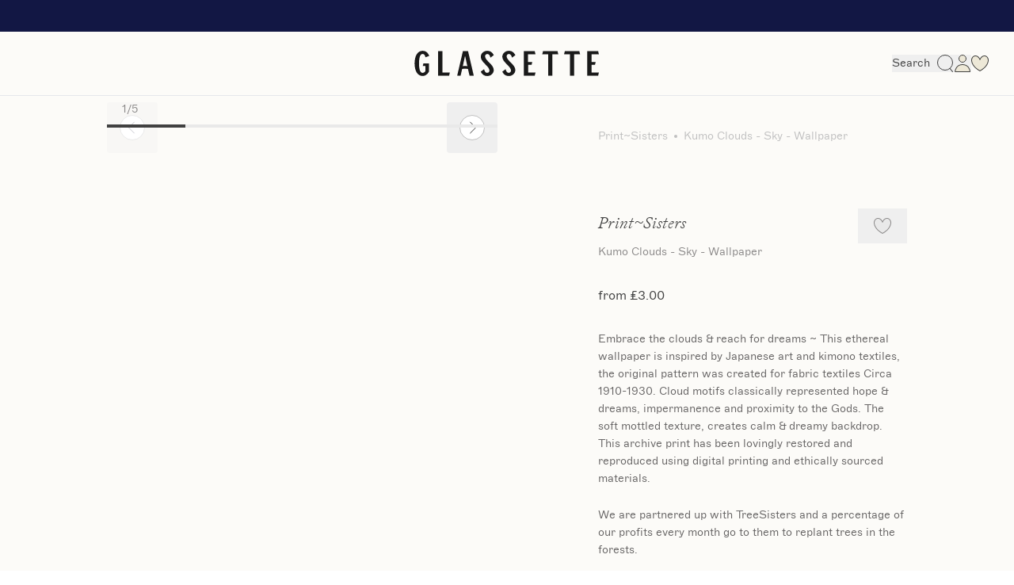

--- FILE ---
content_type: text/html; charset=utf-8
request_url: https://www.glassette.com/products/kumo-clouds-wallpaper
body_size: 10269
content:
<!DOCTYPE html><html lang="en-gb" class="scroll-smooth"><head><meta charSet="utf-8" data-next-head=""/><meta name="viewport" content="width=device-width" data-next-head=""/><title data-next-head="">Kumo Clouds - Sky - Wallpaper - Glassette</title><meta name="robots" content="index,follow" data-next-head=""/><meta name="description" content="Glassette | Unique objects for home and life" data-next-head=""/><link rel="alternate" hrefLang="en-gb" href="https://www.glassette.com/products/kumo-clouds-wallpaper" data-next-head=""/><meta property="og:title" content="Kumo Clouds - Sky - Wallpaper - Glassette" data-next-head=""/><meta property="og:description" content="Glassette | Unique objects for home and life" data-next-head=""/><meta property="og:url" content="https://www.glassette.com/products/kumo-clouds-wallpaper" data-next-head=""/><meta property="og:image" content="https://glassette-prod.eu.saleor.cloud/media/thumbnails/products/mc_9uJU2ezpz_0d171b14-9c05-4644-be0e-9de78d41c744_e6d67bf6_thumbnail_512.jpg" data-next-head=""/><meta property="og:image:alt" content="Kumo Clouds - Sky - Wallpaper - Glassette" data-next-head=""/><meta property="og:site_name" content="Glassette" data-next-head=""/><link rel="canonical" href="https://www.glassette.com/products/kumo-clouds-wallpaper" data-next-head=""/><script type="application/ld+json" data-next-head="">{"@context":"https://schema.org","@type":"Product","description":"{&quot;time&quot;: 1706800152484, &quot;blocks&quot;: [{&quot;id&quot;: &quot;mJ1Qdl-4Cy&quot;, &quot;data&quot;: {&quot;text&quot;: &quot;Embrace the clouds &amp;amp; reach for dreams ~ This ethereal wallpaper is inspired by Japanese art and kimono textiles, the original pattern was created for fabric textiles Circa 1910-1930. Cloud motifs classically represented hope &amp;amp; dreams, impermanence and proximity to the Gods. The soft mottled texture, creates calm &amp;amp; dreamy backdrop.&quot;}, &quot;type&quot;: &quot;paragraph&quot;}, {&quot;id&quot;: &quot;8mfI7OJ7cg&quot;, &quot;data&quot;: {&quot;text&quot;: &quot;This archive print has been lovingly restored and reproduced using digital printing and ethically sourced materials. &quot;}, &quot;type&quot;: &quot;paragraph&quot;}, {&quot;id&quot;: &quot;8GCFSJom8G&quot;, &quot;data&quot;: {&quot;text&quot;: &quot;We are partnered up with TreeSisters and a percentage of our profits every month go to them to replant trees in the forests.&quot;}, &quot;type&quot;: &quot;paragraph&quot;}, {&quot;id&quot;: &quot;NzvUtAOuuU&quot;, &quot;data&quot;: {&quot;text&quot;: &quot;Printed to order and non-returnable. Dispatched up to 3 weeks from purchase.&quot;}, &quot;type&quot;: &quot;paragraph&quot;}, {&quot;id&quot;: &quot;QCJZF3jBbd&quot;, &quot;data&quot;: {&quot;text&quot;: &quot;Width - 70cm&quot;}, &quot;type&quot;: &quot;paragraph&quot;}, {&quot;id&quot;: &quot;uvHB1P7LkN&quot;, &quot;data&quot;: {&quot;text&quot;: &quot;Pattern repeat - 70cm (width) x 81cm (height)&quot;}, &quot;type&quot;: &quot;paragraph&quot;}, {&quot;id&quot;: &quot;3r4SNa1dar&quot;, &quot;data&quot;: {&quot;text&quot;: &quot;Roll length - 10m&quot;}, &quot;type&quot;: &quot;paragraph&quot;}, {&quot;id&quot;: &quot;0U9HzTPLXU&quot;, &quot;data&quot;: {&quot;text&quot;: &quot;Weight - 175 gsm&quot;}, &quot;type&quot;: &quot;paragraph&quot;}], &quot;version&quot;: &quot;2.24.3&quot;}","color":"Multi","material":"Paper","url":"https://www.glassette.com/products/kumo-clouds-wallpaper","image":["https://glassette-prod.eu.saleor.cloud/media/thumbnails/products/mc_9uJU2ezpz_0d171b14-9c05-4644-be0e-9de78d41c744_e6d67bf6_thumbnail_4096.jpg","https://glassette-prod.eu.saleor.cloud/media/thumbnails/products/KUMOCLOUDSMOCKUP_c4ac873b_thumbnail_4096.jpg","https://glassette-prod.eu.saleor.cloud/media/thumbnails/products/KumoCloudswallpaperstyledshotwithLinen_71b0f5f7_thumbnail_4096.jpg","https://glassette-prod.eu.saleor.cloud/media/thumbnails/products/KumoCloudswallpaperstyledshot_ca2e0da8_thumbnail_4096.jpg","https://glassette-prod.eu.saleor.cloud/media/thumbnails/products/KumoClouds-WEBzoom_48101247_thumbnail_4096.jpg"],"brand":{"@type":"Brand","name":"Print~Sisters"},"offers":{"@type":"AggregateOffer","priceCurrency":"GBP","highPrice":180,"lowPrice":3},"name":"Kumo Clouds - Sky - Wallpaper"}</script><link rel="preload" as="image" href="https://glassette-prod.eu.saleor.cloud/media/thumbnails/products/mc_9uJU2ezpz_0d171b14-9c05-4644-be0e-9de78d41c744_e6d67bf6_thumbnail_4096.jpg" data-next-head=""/><link rel="preload" as="image" href="https://glassette-prod.eu.saleor.cloud/media/thumbnails/products/KUMOCLOUDSMOCKUP_c4ac873b_thumbnail_4096.jpg" data-next-head=""/><link rel="preload" as="image" href="https://glassette-prod.eu.saleor.cloud/media/thumbnails/products/KumoCloudswallpaperstyledshotwithLinen_71b0f5f7_thumbnail_4096.jpg" data-next-head=""/><link rel="preload" as="image" href="https://glassette-prod.eu.saleor.cloud/media/thumbnails/products/KumoCloudswallpaperstyledshot_ca2e0da8_thumbnail_4096.jpg" data-next-head=""/><link rel="preload" as="image" href="https://glassette-prod.eu.saleor.cloud/media/thumbnails/products/KumoClouds-WEBzoom_48101247_thumbnail_4096.jpg" data-next-head=""/><script type="application/ld+json" data-next-head="">{"@context":"https://schema.org","@type":"BreadcrumbList","itemListElement":[{"@type":"ListItem","position":1,"item":"/brands/printsisters","name":"Print~Sisters"},{"@type":"ListItem","position":2,"name":"Kumo Clouds - Sky - Wallpaper"}]}</script><link rel="preconnect" href="//glassette-prod.eu.saleor.cloud" crossorigin="anonymous"/><link rel="dns-prefetch" href="//glassette-prod.eu.saleor.cloud"/><noscript><img alt="meta-pixel" height="1" width="1" style="display:none" src="https://www.facebook.com/tr?id=641015384738109&amp;ev=PageView&amp;noscript=1"/></noscript><link rel="preload" href="/_next/static/css/f18774fabcfd4f73.css" as="style"/><link rel="stylesheet" href="/_next/static/css/f18774fabcfd4f73.css" data-n-g=""/><link rel="preload" href="/_next/static/css/cb8544a4ef612ecd.css" as="style"/><link rel="stylesheet" href="/_next/static/css/cb8544a4ef612ecd.css" data-n-p=""/><noscript data-n-css=""></noscript><script defer="" nomodule="" src="/_next/static/chunks/polyfills-42372ed130431b0a.js"></script><script src="/_next/static/chunks/webpack-1d39e777c9bf94d6.js" defer=""></script><script src="/_next/static/chunks/framework-8c8dde953d0ce4b9.js" defer=""></script><script src="/_next/static/chunks/main-ba8df8af14bbfcca.js" defer=""></script><script src="/_next/static/chunks/pages/_app-f967e5f4a36bcb59.js" defer=""></script><script src="/_next/static/chunks/92181e44-c5d4444a67654f1d.js" defer=""></script><script src="/_next/static/chunks/3063-9059eae3b99c9648.js" defer=""></script><script src="/_next/static/chunks/3584-70fc0bc8bf267c06.js" defer=""></script><script src="/_next/static/chunks/1198-ee2cd5a302f6b6ce.js" defer=""></script><script src="/_next/static/chunks/2979-4ca521b4ff60614d.js" defer=""></script><script src="/_next/static/chunks/3461-71be23205b40286f.js" defer=""></script><script src="/_next/static/chunks/2972-1785bdd3a81ffe44.js" defer=""></script><script src="/_next/static/chunks/5377-abfcea8c3a13967a.js" defer=""></script><script src="/_next/static/chunks/6618-c44b7576c22d3db4.js" defer=""></script><script src="/_next/static/chunks/1414-283dbac1c582642b.js" defer=""></script><script src="/_next/static/chunks/2098-c52cabf0440af165.js" defer=""></script><script src="/_next/static/chunks/4675-7a002acc90986962.js" defer=""></script><script src="/_next/static/chunks/2484-681c77c25cc0d975.js" defer=""></script><script src="/_next/static/chunks/pages/products/%5Bslug%5D/%5B%5B...variant%5D%5D-d78cec9052d8bee3.js" defer=""></script><script src="/_next/static/KyhXYrscCxVlFlHuZzDq3/_buildManifest.js" defer=""></script><script src="/_next/static/KyhXYrscCxVlFlHuZzDq3/_ssgManifest.js" defer=""></script></head><body class="text-body text-darkGrey"><div id="__next"><div id="portal"></div><style>
    #nprogress {
      pointer-events: none;
    }
    #nprogress .bar {
      background: #C0C0C0;
      position: fixed;
      z-index: 9999;
      top: 0;
      left: 0;
      width: 100%;
      height: 3px;
    }
    #nprogress .peg {
      display: block;
      position: absolute;
      right: 0px;
      width: 100px;
      height: 100%;
      box-shadow: 0 0 10px #C0C0C0, 0 0 5px #C0C0C0;
      opacity: 1;
      -webkit-transform: rotate(3deg) translate(0px, -4px);
      -ms-transform: rotate(3deg) translate(0px, -4px);
      transform: rotate(3deg) translate(0px, -4px);
    }
    #nprogress .spinner {
      display: block;
      position: fixed;
      z-index: 1031;
      top: 15px;
      right: 15px;
    }
    #nprogress .spinner-icon {
      width: 18px;
      height: 18px;
      box-sizing: border-box;
      border: solid 2px transparent;
      border-top-color: #C0C0C0;
      border-left-color: #C0C0C0;
      border-radius: 50%;
      -webkit-animation: nprogresss-spinner 400ms linear infinite;
      animation: nprogress-spinner 400ms linear infinite;
    }
    .nprogress-custom-parent {
      overflow: hidden;
      position: relative;
    }
    .nprogress-custom-parent #nprogress .spinner,
    .nprogress-custom-parent #nprogress .bar {
      position: absolute;
    }
    @-webkit-keyframes nprogress-spinner {
      0% {
        -webkit-transform: rotate(0deg);
      }
      100% {
        -webkit-transform: rotate(360deg);
      }
    }
    @keyframes nprogress-spinner {
      0% {
        transform: rotate(0deg);
      }
      100% {
        transform: rotate(360deg);
      }
    }
  </style><a data-testid="link" href="/newsletter"><div class="relative overflow-x-hidden flex justify-center bg-darkBlue x-4 px-4 py-2 text-pureWhite text-center md:text-base sm:text-md min-h-[40px]"><div class="animate-marquee whitespace-nowrap"></div></div></a><div class="bg-offWhite border-b lg:z-50 relative"><div class="container h-15 flex justify-items-center items-center lg:h-20 w-full transition-opacity opacity-100 ease-in-out duration-500"><div class="flex flex-1 justify-start lg:hidden"><div class="lg:hidden"><button type="button"><svg xmlns="http://www.w3.org/2000/svg" width="22" height="22" fill="none"><rect width="22" height="1" y="4" fill="#414141" rx="0.5"></rect><rect width="22" height="1" y="10.5" fill="#414141" rx="0.5"></rect><rect width="22" height="1" y="17" fill="#414141" rx="0.5"></rect></svg></button></div></div><div class="lg:flex lg:flex-1 hidden lg:block lg:min-h-[63px]"></div><div class="flex flex-1 justify-center"><a data-testid="link" href="/"><div class="lg:hidden"><svg xmlns="http://www.w3.org/2000/svg" width="117" height="16" fill="none" viewBox="0 0 117 16"><path fill="#1a1a1a" d="M.17 8C.17 3.603 1.865.047 5.24.047c2.03 0 3.412 1.269 4.181 3.206l-2.344.874C6.764 2.855 6.222 2.03 5.243 2.03c-1.768 0-2.257 2.667-2.257 5.985 0 3.287.49 5.954 2.257 5.954.752 0 1.417-.46 1.819-1.239V9.667H5.347l.385-1.715h3.48v5.24c-.14.333-1.469 2.73-3.97 2.73C1.866 15.938.169 12.397.169 8zm17.562 5.81h4.67l-.437 1.985h-6.91V.237h2.677V13.81zm19.801 1.97h-2.677l-.979-4.271c-1.417-.27-2.274-.27-3.69 0l-.98 4.27h-2.152L30.676.22h3.236l3.621 15.559zm-4.058-6.05l-1.347-6.191h-.175L30.607 9.73a12.383 12.383 0 012.868 0zm8.465-5.89c0-2.095 1.837-3.793 4.11-3.793 2.573 0 3.674 1.873 4.094 2.762l-2.081 1.556c-.316-1.318-.91-2.318-1.942-2.318-.805 0-1.47.65-1.47 1.428 0 2.778 5.493 5.176 5.493 8.684 0 2.096-1.837 3.795-4.11 3.795-2.52 0-3.674-1.794-4.094-2.763l2.082-1.556c.315 1.318.874 2.318 1.941 2.318.805 0 1.47-.65 1.47-1.428 0-2.763-5.493-5.255-5.493-8.684V3.84zm13.592 0c0-2.08 1.837-3.793 4.129-3.793 2.572 0 3.673 1.873 4.093 2.762l-2.082 1.556c-.315-1.318-.91-2.318-1.941-2.318-.805 0-1.47.65-1.47 1.428 0 2.778 5.493 5.176 5.493 8.684 0 2.096-1.837 3.795-4.111 3.795-2.519 0-3.673-1.794-4.093-2.763l2.082-1.556c.315 1.318.874 2.318 1.941 2.318.805 0 1.47-.65 1.47-1.428-.018-2.763-5.51-5.255-5.51-8.684V3.84zM76.47 2.205H71.8V7.16h2.624l-.385 1.682h-2.222v4.954h4.67l-.471 1.984H69.14V.22h6.874l.455 1.985zM81.23.221h9.166l.472 1.984h-3.726V15.78h-2.677V2.206h-3.69L81.23.221zm13.764 0h9.166l.472 1.984h-3.725V15.78h-2.676V2.206h-3.692l.456-1.985zm21.499 1.984h-4.671V7.16h2.624l-.402 1.682h-2.222v4.954h4.671l-.472 1.984h-6.875V.22h6.875l.472 1.985z"></path></svg></div><div class="hidden lg:block"><svg xmlns="http://www.w3.org/2000/svg" width="234" height="32" fill="none" viewBox="0 0 117 16"><path fill="#1a1a1a" d="M.17 8C.17 3.603 1.865.047 5.24.047c2.03 0 3.412 1.269 4.181 3.206l-2.344.874C6.764 2.855 6.222 2.03 5.243 2.03c-1.768 0-2.257 2.667-2.257 5.985 0 3.287.49 5.954 2.257 5.954.752 0 1.417-.46 1.819-1.239V9.667H5.347l.385-1.715h3.48v5.24c-.14.333-1.469 2.73-3.97 2.73C1.866 15.938.169 12.397.169 8zm17.562 5.81h4.67l-.437 1.985h-6.91V.237h2.677V13.81zm19.801 1.97h-2.677l-.979-4.271c-1.417-.27-2.274-.27-3.69 0l-.98 4.27h-2.152L30.676.22h3.236l3.621 15.559zm-4.058-6.05l-1.347-6.191h-.175L30.607 9.73a12.383 12.383 0 012.868 0zm8.465-5.89c0-2.095 1.837-3.793 4.11-3.793 2.573 0 3.674 1.873 4.094 2.762l-2.081 1.556c-.316-1.318-.91-2.318-1.942-2.318-.805 0-1.47.65-1.47 1.428 0 2.778 5.493 5.176 5.493 8.684 0 2.096-1.837 3.795-4.11 3.795-2.52 0-3.674-1.794-4.094-2.763l2.082-1.556c.315 1.318.874 2.318 1.941 2.318.805 0 1.47-.65 1.47-1.428 0-2.763-5.493-5.255-5.493-8.684V3.84zm13.592 0c0-2.08 1.837-3.793 4.129-3.793 2.572 0 3.673 1.873 4.093 2.762l-2.082 1.556c-.315-1.318-.91-2.318-1.941-2.318-.805 0-1.47.65-1.47 1.428 0 2.778 5.493 5.176 5.493 8.684 0 2.096-1.837 3.795-4.111 3.795-2.519 0-3.673-1.794-4.093-2.763l2.082-1.556c.315 1.318.874 2.318 1.941 2.318.805 0 1.47-.65 1.47-1.428-.018-2.763-5.51-5.255-5.51-8.684V3.84zM76.47 2.205H71.8V7.16h2.624l-.385 1.682h-2.222v4.954h4.67l-.471 1.984H69.14V.22h6.874l.455 1.985zM81.23.221h9.166l.472 1.984h-3.726V15.78h-2.677V2.206h-3.69L81.23.221zm13.764 0h9.166l.472 1.984h-3.725V15.78h-2.676V2.206h-3.692l.456-1.985zm21.499 1.984h-4.671V7.16h2.624l-.402 1.682h-2.222v4.954h4.671l-.472 1.984h-6.875V.22h6.875l.472 1.985z"></path></svg></div></a></div><div class="flex flex-1 justify-end gap-4 items-center"><div class="hidden lg:flex"><button type="button" class="flex justify-center items-center"><div class="hidden lg:block pr-2 capitalize">search</div><svg xmlns="http://www.w3.org/2000/svg" width="22" height="22" fill="none"><circle cx="11" cy="10" r="9.5" stroke="#414141"></circle><path fill="#414141" fill-rule="evenodd" d="M16.798 16.912A.5.5 0 0 1 17.5 17l3.395 4.193a.5.5 0 0 1-.79.614l-3.394-4.193a.5.5 0 0 1 .087-.702" clip-rule="evenodd"></path></svg></button></div><div class="hidden lg:flex"><button type="button" aria-hidden="true"><svg xmlns="http://www.w3.org/2000/svg" width="22" height="22" fill="none"><path fill="#EDE8D7" stroke="#414141" d="M11 .5a4.5 4.5 0 1 1 0 9 4.5 4.5 0 0 1 0-9Z"></path><mask id="userIcon_svg__a" fill="#fff"><path d="M11 12c-7.133 0-9.23 5.564-9.838 8.897-.107.586.36 1.103.955 1.103H20c.552 0 1.002-.448.938-.996C20.546 17.684 18.209 12 11 12"></path></mask><path fill="#EDE8D7" d="M11 12c-7.133 0-9.23 5.564-9.838 8.897-.107.586.36 1.103.955 1.103H20c.552 0 1.002-.448.938-.996C20.546 17.684 18.209 12 11 12"></path><path fill="#414141" d="m1.162 20.897-.984-.18zm19.775.107.994-.117zm-18.791.072c.288-1.584.92-3.619 2.26-5.24C5.71 14.254 7.735 13 11 13v-2c-3.869 0-6.458 1.527-8.137 3.562C1.218 16.555.497 18.97.178 20.718zM11 13c3.303 0 5.41 1.286 6.758 2.898 1.378 1.65 2.007 3.7 2.186 5.223l1.987-.234c-.212-1.798-.948-4.248-2.638-6.271C17.572 12.556 14.906 11 11 11zm9 8H2.117v2H20zm-.056.12a.14.14 0 0 1 .035-.105c.016-.017.026-.015.021-.015v2c1.072 0 2.074-.895 1.93-2.113zM.178 20.719C-.05 21.969.95 23 2.118 23v-2c-.005 0 .001 0 .01.009q.007.007.015.029a.1.1 0 0 1 .003.038z" mask="url(#userIcon_svg__a)"></path></svg></button></div><div class="flex"><a data-testid="link" href="/wishlist"><svg xmlns="http://www.w3.org/2000/svg" width="22" height="22" fill="none"><mask id="wishlist_svg__a" fill="#fff"><path d="M.151 8.5c1.296 6.48 6.813 10.155 10.356 12.216.306.178.68.178.987 0 3.543-2.06 9.059-5.737 10.355-12.216.087-.437.151-.885.151-1.5 0-2.5-1.5-6-5.5-6-1.5 0-3.994.91-5.5 4-1.494-3.09-4-4-5.5-4C1.5 1 0 4.5 0 7c0 .5.064 1.063.151 1.5"></path></mask><path fill="#EDE8D7" d="M.151 8.5c1.296 6.48 6.813 10.155 10.356 12.216.306.178.68.178.987 0 3.543-2.06 9.059-5.737 10.355-12.216.087-.437.151-.885.151-1.5 0-2.5-1.5-6-5.5-6-1.5 0-3.994.91-5.5 4-1.494-3.09-4-4-5.5-4C1.5 1 0 4.5 0 7c0 .5.064 1.063.151 1.5"></path><path fill="#414141" d="m10.507 20.716-.503.864zM.15 8.5l-.98.196zM11 5l-.9.435.896 1.855.903-1.852zm10.849 3.5-.98-.196zM11.494 20.716l-.503-.865zM0 7h-1zm22 0h1zM11.01 19.851c-3.54-2.058-8.677-5.54-9.878-11.547l-1.961.392C.56 15.648 6.457 19.518 10.004 21.58zM5.5 2c1.133 0 3.28.704 4.6 3.435l1.8-.87C10.233 1.115 7.367 0 5.5 0zM11.9 5.438C13.232 2.702 15.369 2 16.5 2V0c-1.87 0-4.72 1.116-6.399 4.562zm8.97 2.866c-1.202 6.007-6.339 9.489-9.878 11.547l1.005 1.73c3.547-2.063 9.443-5.933 10.833-12.885zm-19.737 0A7 7 0 0 1 1 7h-2c0 .573.072 1.201.17 1.696zM1 7c0-1.076.328-2.358 1.055-3.344C2.754 2.708 3.838 2 5.5 2V0C3.163 0 1.496 1.042.445 2.47-.578 3.857-1 5.575-1 7zm15.5-5c1.663 0 2.747.708 3.445 1.656C20.672 4.642 21 5.924 21 7h2c0-1.424-.422-3.142-1.445-4.53C20.504 1.041 18.838 0 16.5 0zM21 7c0 .535-.054.916-.132 1.304l1.961.392C22.927 8.21 23 7.696 23 7zM10.004 21.58a1.98 1.98 0 0 0 1.992 0l-1.005-1.729.01-.002.009.002z" mask="url(#wishlist_svg__a)"></path></svg></a></div><div class="lg:hidden"><button type="button" class="flex justify-center items-center"><div class="hidden lg:block pr-2 capitalize">search</div><svg xmlns="http://www.w3.org/2000/svg" width="22" height="22" fill="none"><circle cx="11" cy="10" r="9.5" stroke="#414141"></circle><path fill="#414141" fill-rule="evenodd" d="M16.798 16.912A.5.5 0 0 1 17.5 17l3.395 4.193a.5.5 0 0 1-.79.614l-3.394-4.193a.5.5 0 0 1 .087-.702" clip-rule="evenodd"></path></svg></button></div></div></div></div><div class="lg:hidden"><div class="relative border-b z-[45] bg-white"><div class="container"><nav><div class="flex justify-center"><ul class="flex min-h-[32px]"><a href="/discover"><li class="px-4 cursor-pointer mr-8"><span class="py-2 flex items-center justify-between w-full text-darkGrey text-heading text-xl capitalize">DISCOVER</span></li></a><a href="/"><li class="px-4 cursor-pointer ml-8"><span class="py-2 flex items-center justify-between w-full text-darkGrey  text-heading text-xl capitalize">SHOP</span></li></a></ul></div></nav></div></div></div><div hidden="" style="position:fixed;top:1px;left:1px;width:1px;height:0;padding:0;margin:-1px;overflow:hidden;clip:rect(0, 0, 0, 0);white-space:nowrap;border-width:0;display:none"></div><div class="align-middle flex flex-col flex-grow"><main class="bg-offWhite"><div class="grid grid-cols-6 gap-x-4 md:grid-cols-12 md:gap-x-6 md:pt-8 lg:pt-10 lg:pb-16 container"><div class="-mx-4 col-span-6 md:mx-0 md:col-start-2 md:col-span-10 lg:col-start-2 lg:col-span-5 lg:pb-0"><div><div class="relative w-full"><div class="slider-container" style="position:relative" aria-label="Slider" role="group" aria-roledescription="carousel" id=":R2j4gm:" data-testid=":R2j4gm:"><div aria-live="polite" aria-atomic="true" style="position:absolute;width:1px;height:1px;overflow:hidden;padding:0;margin:-1px;clip:rect(0, 0, 0, 0);white-space:nowrap;border:0" tabindex="-1">Slide 1 of 5</div><div style="align-items:center;justify-content:flex-start;position:absolute;display:flex;z-index:1;top:0;left:0;bottom:0;right:0;pointer-events:none"><div class="slider-control-centerleft" style="pointer-events:auto"><button type="button" class="flex w-full text-base rounded p-4" disabled=""><svg xmlns="http://www.w3.org/2000/svg" width="32" height="32" fill="none" viewBox="0 0 32 32"><circle cx="16" cy="16" r="15.5" fill="#fff" stroke="#E9E9E9" transform="rotate(180 16 16)"></circle><path stroke="#C9CAD0" stroke-linecap="round" d="M13.636 9.09l6.91 6.91-6.91 6.909" transform="rotate(180 16 16)"></path></svg></button></div></div><div style="align-items:center;justify-content:flex-end;position:absolute;display:flex;z-index:1;top:0;left:0;bottom:0;right:0;pointer-events:none"><div class="slider-control-centerright" style="pointer-events:auto"><button type="button" class="flex w-full text-base rounded p-4"><svg xmlns="http://www.w3.org/2000/svg" width="32" height="32" fill="none" viewBox="0 0 32 32"><circle cx="16" cy="16" r="15.5" fill="#fff" stroke="silver" transform="rotate(180 16 16)"></circle><path stroke="#414141" stroke-linecap="round" d="M13.636 9.09l6.91 6.91-6.91 6.909" transform="rotate(0 16 16)"></path></svg></button></div></div><div style="align-items:flex-end;justify-content:flex-start;position:absolute;display:flex;z-index:1;top:0;left:0;bottom:0;right:0;pointer-events:none"><div class="slider-control-bottomleft" style="pointer-events:auto"><div><div class="flex text-midGrey text-body pb-3 pl-4"><span class="min-w-[9px] text-right">1</span><span>/<!-- -->5</span></div></div></div></div><div style="align-items:flex-end;justify-content:center;position:absolute;display:flex;z-index:1;top:0;left:0;bottom:0;right:0;pointer-events:none"><div class="slider-control-bottomcenter" style="pointer-events:auto"><div class="absolute left-0 bottom-0 w-full col-start-2 col-span-10 lg:col-start-2 col-span-5"><div class="flex w-full"><div class="h-1 flex-1 bg-darkGrey"></div><div class="h-1 flex-1 bg-lightGrey"></div><div class="h-1 flex-1 bg-lightGrey"></div><div class="h-1 flex-1 bg-lightGrey"></div><div class="h-1 flex-1 bg-lightGrey"></div></div></div></div></div><div class="slider-frame" style="overflow:hidden;width:100%;position:relative;outline:none;touch-action:pan-y;height:auto;transition:height 300ms ease-in-out;will-change:height;user-select:none" tabindex="-1" id=":R2j4gm:-slider-frame" data-testid=":R2j4gm:-slider-frame"><div class="slider-list" style="width:500%;text-align:left;user-select:auto;display:flex"><div class="slide slide-current slide-visible" style="width:20%;height:auto;padding:0 0px;opacity:1" id=":R2j4gm:-slide-1" role="tabpanel"><div class="aspect-[375/451] relative cursor-zoom-in"><span style="box-sizing:border-box;display:block;overflow:hidden;width:initial;height:initial;background:none;opacity:1;border:0;margin:0;padding:0;position:absolute;top:0;left:0;bottom:0;right:0"><img src="https://glassette-prod.eu.saleor.cloud/media/thumbnails/products/mc_9uJU2ezpz_0d171b14-9c05-4644-be0e-9de78d41c744_e6d67bf6_thumbnail_4096.jpg" decoding="async" data-nimg="fill" style="position:absolute;top:0;left:0;bottom:0;right:0;box-sizing:border-box;padding:0;border:none;margin:auto;display:block;width:0;height:0;min-width:100%;max-width:100%;min-height:100%;max-height:100%;object-fit:cover"/></span></div></div><div class="slide slide-visible" style="width:20%;height:auto;padding:0 0px;opacity:1" id=":R2j4gm:-slide-2" role="tabpanel"><div class="aspect-[375/451] relative cursor-zoom-in"><span style="box-sizing:border-box;display:block;overflow:hidden;width:initial;height:initial;background:none;opacity:1;border:0;margin:0;padding:0;position:absolute;top:0;left:0;bottom:0;right:0"><img src="https://glassette-prod.eu.saleor.cloud/media/thumbnails/products/KUMOCLOUDSMOCKUP_c4ac873b_thumbnail_4096.jpg" decoding="async" data-nimg="fill" style="position:absolute;top:0;left:0;bottom:0;right:0;box-sizing:border-box;padding:0;border:none;margin:auto;display:block;width:0;height:0;min-width:100%;max-width:100%;min-height:100%;max-height:100%;object-fit:cover"/></span></div></div><div class="slide slide-visible" style="width:20%;height:auto;padding:0 0px;opacity:1" id=":R2j4gm:-slide-3" role="tabpanel"><div class="aspect-[375/451] relative cursor-zoom-in"><span style="box-sizing:border-box;display:block;overflow:hidden;width:initial;height:initial;background:none;opacity:1;border:0;margin:0;padding:0;position:absolute;top:0;left:0;bottom:0;right:0"><img src="https://glassette-prod.eu.saleor.cloud/media/thumbnails/products/KumoCloudswallpaperstyledshotwithLinen_71b0f5f7_thumbnail_4096.jpg" decoding="async" data-nimg="fill" style="position:absolute;top:0;left:0;bottom:0;right:0;box-sizing:border-box;padding:0;border:none;margin:auto;display:block;width:0;height:0;min-width:100%;max-width:100%;min-height:100%;max-height:100%;object-fit:cover"/></span></div></div><div class="slide slide-visible" style="width:20%;height:auto;padding:0 0px;opacity:1" id=":R2j4gm:-slide-4" role="tabpanel"><div class="aspect-[375/451] relative cursor-zoom-in"><span style="box-sizing:border-box;display:block;overflow:hidden;width:initial;height:initial;background:none;opacity:1;border:0;margin:0;padding:0;position:absolute;top:0;left:0;bottom:0;right:0"><img src="https://glassette-prod.eu.saleor.cloud/media/thumbnails/products/KumoCloudswallpaperstyledshot_ca2e0da8_thumbnail_4096.jpg" decoding="async" data-nimg="fill" style="position:absolute;top:0;left:0;bottom:0;right:0;box-sizing:border-box;padding:0;border:none;margin:auto;display:block;width:0;height:0;min-width:100%;max-width:100%;min-height:100%;max-height:100%;object-fit:cover"/></span></div></div><div class="slide slide-visible" style="width:20%;height:auto;padding:0 0px;opacity:1" id=":R2j4gm:-slide-5" role="tabpanel"><div class="aspect-[375/451] relative cursor-zoom-in"><span style="box-sizing:border-box;display:block;overflow:hidden;width:initial;height:initial;background:none;opacity:1;border:0;margin:0;padding:0;position:absolute;top:0;left:0;bottom:0;right:0"><img src="https://glassette-prod.eu.saleor.cloud/media/thumbnails/products/KumoClouds-WEBzoom_48101247_thumbnail_4096.jpg" decoding="async" data-nimg="fill" style="position:absolute;top:0;left:0;bottom:0;right:0;box-sizing:border-box;padding:0;border:none;margin:auto;display:block;width:0;height:0;min-width:100%;max-width:100%;min-height:100%;max-height:100%;object-fit:cover"/></span></div></div></div></div></div></div></div></div><div class="col-span-6 md:col-start-2 md:col-span-10 lg:col-start-8 lg:col-span-4 lg:row-start-0 relative"><div class="hidden md:block"><ul class="hidden text-tonalGrey lg:flex flex-wrap"><li class=" flex items-center justify-center"><a data-testid="link" class="hover:text-gainsboroGrey" href="/brands/printsisters"><span>Print~Sisters</span></a><span class="rounded h-1 w-1 bg-tonalGrey mx-2"></span></li><li class=" flex items-center justify-center"><span>Kumo Clouds - Sky - Wallpaper</span></li></ul></div><div class="lg:pt-20 xxl:pt-28 pt-8"><div class="flex justify-between items-center"><a data-testid="link" href="/brands/printsisters"><p class="mb-2 text-heading-italic">Print~Sisters</p></a><button type="button" aria-label="favourite"><div class="flex items-center px-5 py-3"><svg xmlns="http://www.w3.org/2000/svg" width="22" height="20" fill="none"><mask id="Heart_svg__a" fill="#fff"><path d="M.151 7.5c1.296 6.48 6.813 10.155 10.356 12.216.306.178.68.178.987 0 3.543-2.06 9.059-5.737 10.355-12.216.087-.437.151-.885.151-1.5 0-2.5-1.5-6-5.5-6C15 0 12.506.91 11 4 9.506.91 7 0 5.5 0 1.5 0 0 3.5 0 6c0 .5.064 1.063.151 1.5"></path></mask><path fill="#E9E9E9" d="M.151 7.5c1.296 6.48 6.813 10.155 10.356 12.216.306.178.68.178.987 0 3.543-2.06 9.059-5.737 10.355-12.216.087-.437.151-.885.151-1.5 0-2.5-1.5-6-5.5-6C15 0 12.506.91 11 4 9.506.91 7 0 5.5 0 1.5 0 0 3.5 0 6c0 .5.064 1.063.151 1.5"></path><path fill="#8B8989" d="m10.507 19.716-.503.864zM.15 7.5l-.98.196zM11 4l-.9.435.896 1.855.903-1.852zm10.849 3.5-.98-.196zM11.494 19.716l-.503-.865zM0 6h-1zm22 0h1zM11.01 18.851c-3.54-2.058-8.677-5.54-9.878-11.547l-1.961.392C.56 14.648 6.457 18.518 10.004 20.58zM5.5 1c1.133 0 3.28.704 4.6 3.435l1.8-.87C10.233.115 7.367-1 5.5-1zM11.9 4.438C13.232 1.702 15.369 1 16.5 1v-2c-1.87 0-4.72 1.116-6.399 4.562zm8.97 2.866c-1.202 6.007-6.339 9.489-9.878 11.547l1.005 1.73c3.547-2.063 9.443-5.933 10.833-12.885zm-19.737 0A7 7 0 0 1 1 6h-2c0 .573.072 1.202.17 1.696zM1 6c0-1.076.328-2.358 1.055-3.344C2.754 1.708 3.838 1 5.5 1v-2C3.163-1 1.496.042.445 1.47-.578 2.857-1 4.575-1 6zm15.5-5c1.663 0 2.747.708 3.445 1.656C20.672 3.642 21 4.924 21 6h2c0-1.424-.422-3.142-1.445-4.53C20.504.041 18.838-1 16.5-1zM21 6c0 .535-.054.916-.132 1.304l1.961.392C22.927 7.21 23 6.696 23 6zM10.004 20.58a1.98 1.98 0 0 0 1.992 0l-1.005-1.729.01-.002.009.002z" mask="url(#Heart_svg__a)"></path></svg></div></button></div><h1 class="mb-8 text-body text-midGrey">Kumo Clouds - Sky - Wallpaper</h1><p class="mb-8 text-body text-darkGrey md:text-md">from £3.00</p><div class="text-dimGrey relative overflow-hidden transition-[max-height] duration-1000 ease-in-out mb-12"><div><p class="text-body text-dimGrey first:mb-0 mb-6">Embrace the clouds &amp; reach for dreams ~ This ethereal wallpaper is inspired by Japanese art and kimono textiles, the original pattern was created for fabric textiles Circa 1910-1930. Cloud motifs classically represented hope &amp; dreams, impermanence and proximity to the Gods. The soft mottled texture, creates calm &amp; dreamy backdrop.</p><p class="text-body text-dimGrey first:mb-0 mb-6">This archive print has been lovingly restored and reproduced using digital printing and ethically sourced materials. </p><p class="text-body text-dimGrey first:mb-0 mb-6">We are partnered up with TreeSisters and a percentage of our profits every month go to them to replant trees in the forests.</p><p class="text-body text-dimGrey first:mb-0 mb-6">Printed to order and non-returnable. Dispatched up to 3 weeks from purchase.</p><p class="text-body text-dimGrey first:mb-0 mb-6">Width - 70cm</p><p class="text-body text-dimGrey first:mb-0 mb-6">Pattern repeat - 70cm (width) x 81cm (height)</p><p class="text-body text-dimGrey first:mb-0 mb-6">Roll length - 10m</p><p class="text-body text-dimGrey first:mb-0 mb-6">Weight - 175 gsm</p></div></div><div class="fixed z-10 bottom-0 left-0 bg-offWhite p-3 w-full flex border-t lg:relative lg:border-none lg:p-0 lg:z-0"><a data-testid="link" target="_blank" class="w-full noskim" href="https://printsistersarchive.com/products/kumo-clouds-wallpaper"><button type="submit" class="flex justify-center gap-2 bg-darkBlue text-offWhite uppercase hover:bg-activeBlue disabled:bg-midBlue disabled:text-fadedBlue w-full text-base rounded p-4">Buy Here<!-- --> <svg xmlns="http://www.w3.org/2000/svg" fill="none" viewBox="0 0 24 24" stroke-width="1.5" stroke="currentColor" aria-hidden="true" data-slot="icon" width="15"><path stroke-linecap="round" stroke-linejoin="round" d="M13.5 6H5.25A2.25 2.25 0 0 0 3 8.25v10.5A2.25 2.25 0 0 0 5.25 21h10.5A2.25 2.25 0 0 0 18 18.75V10.5m-10.5 6L21 3m0 0h-5.25M21 3v5.25"></path></svg></button></a></div><div class="col-span-full gap-y-6 md:col-span-10 md:col-start-2 lg:row-start-1 lg:col-span-5 lg:pt-0"><div class="divide-y rounded-xl"><div class="pt-6 pb-6"><div class="mt-2 border border-fadedBlue rounded  py-6 px-4 xxl:py-8 xxl:px-6"><span class="">More information about this product can be found on our partner&#x27;s site.</span></div></div></div></div></div></div></div><hr class="hidden lg:block mb-10 lg:mb-16"/><div class="grid grid-cols-6 gap-x-4 md:grid-cols-12 md:gap-x-6 mb-12 container"><hr class="my-12 col-span-full -mx-4 md:-mx-8 lg:hidden"/><div class="col-span-full gap-y-6 md:col-span-10 md:col-start-2 lg:row-start-1 lg:col-start-2 lg:col-span-5 lg:pt-0"><div class="flex flex-wrap gap-x-3 gap-y-3 mb-10"><div class="rounded-full text-body-sm bg-cultured border border-fadedBlue py-3 px-4.5 text-body capitalize"><a data-testid="link" href="/category/home-decoration">All Home Decoration</a></div><div class="rounded-full text-body-sm bg-cultured border border-fadedBlue py-3 px-4.5 text-body capitalize"><a data-testid="link" href="/category/home-decoration/wallpaper">All Home Decoration &gt; Wallpaper</a></div><div class="rounded-full text-body-sm bg-cultured border border-fadedBlue py-3 px-4.5 text-body capitalize"><a data-testid="link" href="/collection/living-room">Living Room</a></div><div class="rounded-full text-body-sm bg-cultured border border-fadedBlue py-3 px-4.5 text-body capitalize"><a data-testid="link" href="/collection/bedroom">Bedroom</a></div><div class="rounded-full text-body-sm bg-cultured border border-fadedBlue py-3 px-4.5 text-body capitalize"><a data-testid="link" href="/collection/renovation">Renovation</a></div><div class="rounded-full text-body-sm bg-cultured border border-fadedBlue py-3 px-4.5 text-body capitalize"><a data-testid="link" href="/brands/printsisters">Print~Sisters</a></div></div><div class="mb-6"><p class="italic text-dimGrey capitalize">Hanging and Care Paste the wall. Use a quality pre-mix tub adhesive for non-woven wallpapers. Avoid contact with the printed surface</p></div></div></div><div></div><div></div></main></div><footer class="bg-darkBlue pb-8 pt-16"><div class="grid grid-cols-6 gap-x-4 md:grid-cols-12 md:gap-x-6 container"><div class="first:mt-0 mt-8 border-b pb-8 border-offWhite border-opacity-10 col-span-full lg:border-b-0 lg:pb-0, lg:mt-0 lg:border-none lg:col-span-5"><div class="klavio-form-container font-barlow border border-oldBlue p-3 flex flex-col lg:flex-row lg:items-center"><div class="uppercase text-oldBlue mr-3 font-medium pt-1">We can&#x27;t wait to meet you</div><div class="flex-1 relative"><div class="klaviyo-form-WvmvaY"></div></div></div><div class="text-oldBlue text-xs mt-1">* By signing up you agree to our <span class="underline"><a data-testid="link" href="/pages/terms-of-service">terms and conditions</a></span> and <span class="underline"><a data-testid="link" href="/pages/privacy-policy">privacy policy.</a></span></div></div><div class="first:mt-0 mt-8 border-b pb-8 border-offWhite border-opacity-10 col-span-full lg:border-b-0 lg:pb-0, lg:mt-0 border-b-0 lg:col-span-12 lg:border-t lg:border-offWhite lg:border-b-0 lg:border-opacity-10 lg:mt-16 mb-12"><span class="text-body block lg:pt-8 text-oldBlue">© 2025 Glassette</span></div></div></footer><div class="fixed w-full h-full bg-black bg-opacity-50 top-0 left-0 z-10 opacity-0 pointer-events-none ease-in-out transition-opacity duration-500"></div><div hidden="" style="position:fixed;top:1px;left:1px;width:1px;height:0;padding:0;margin:-1px;overflow:hidden;clip:rect(0, 0, 0, 0);white-space:nowrap;border-width:0;display:none"></div><div hidden="" style="position:fixed;top:1px;left:1px;width:1px;height:0;padding:0;margin:-1px;overflow:hidden;clip:rect(0, 0, 0, 0);white-space:nowrap;border-width:0;display:none"></div><div hidden="" style="position:fixed;top:1px;left:1px;width:1px;height:0;padding:0;margin:-1px;overflow:hidden;clip:rect(0, 0, 0, 0);white-space:nowrap;border-width:0;display:none"></div></div><script id="__NEXT_DATA__" type="application/json">{"props":{"pageProps":{"product":{"id":"UHJvZHVjdDoyODI1OQ==","name":"Kumo Clouds - Sky - Wallpaper","slug":"kumo-clouds-wallpaper","description":"{\"time\": 1706800152484, \"blocks\": [{\"id\": \"mJ1Qdl-4Cy\", \"data\": {\"text\": \"Embrace the clouds \u0026amp; reach for dreams ~ This ethereal wallpaper is inspired by Japanese art and kimono textiles, the original pattern was created for fabric textiles Circa 1910-1930. Cloud motifs classically represented hope \u0026amp; dreams, impermanence and proximity to the Gods. The soft mottled texture, creates calm \u0026amp; dreamy backdrop.\"}, \"type\": \"paragraph\"}, {\"id\": \"8mfI7OJ7cg\", \"data\": {\"text\": \"This archive print has been lovingly restored and reproduced using digital printing and ethically sourced materials. \"}, \"type\": \"paragraph\"}, {\"id\": \"8GCFSJom8G\", \"data\": {\"text\": \"We are partnered up with TreeSisters and a percentage of our profits every month go to them to replant trees in the forests.\"}, \"type\": \"paragraph\"}, {\"id\": \"NzvUtAOuuU\", \"data\": {\"text\": \"Printed to order and non-returnable. Dispatched up to 3 weeks from purchase.\"}, \"type\": \"paragraph\"}, {\"id\": \"QCJZF3jBbd\", \"data\": {\"text\": \"Width - 70cm\"}, \"type\": \"paragraph\"}, {\"id\": \"uvHB1P7LkN\", \"data\": {\"text\": \"Pattern repeat - 70cm (width) x 81cm (height)\"}, \"type\": \"paragraph\"}, {\"id\": \"3r4SNa1dar\", \"data\": {\"text\": \"Roll length - 10m\"}, \"type\": \"paragraph\"}, {\"id\": \"0U9HzTPLXU\", \"data\": {\"text\": \"Weight - 175 gsm\"}, \"type\": \"paragraph\"}], \"version\": \"2.24.3\"}","seoDescription":null,"seoTitle":null,"isAvailable":true,"isAvailableForPurchase":true,"translation":null,"attributes":[{"attribute":{"id":"QXR0cmlidXRlOjU1","name":"Tags","translation":null,"type":"PRODUCT_TYPE","unit":null,"metadata":[],"__typename":"Attribute"},"values":[],"__typename":"SelectedAttribute"},{"attribute":{"id":"QXR0cmlidXRlOjU0","name":"Vendor","translation":null,"type":"PRODUCT_TYPE","unit":null,"metadata":[],"__typename":"Attribute"},"values":[{"id":"QXR0cmlidXRlVmFsdWU6MTEyMg==","name":"Print~Sisters","slug":"printsisters","translation":null,"value":"Print~Sisters","__typename":"AttributeValue"}],"__typename":"SelectedAttribute"},{"attribute":{"id":"QXR0cmlidXRlOjYz","name":"Weight Unit","translation":null,"type":"PRODUCT_TYPE","unit":null,"metadata":[],"__typename":"Attribute"},"values":[],"__typename":"SelectedAttribute"},{"attribute":{"id":"QXR0cmlidXRlOjU4MQ==","name":"Colour","translation":null,"type":"PRODUCT_TYPE","unit":null,"metadata":[],"__typename":"Attribute"},"values":[{"id":"QXR0cmlidXRlVmFsdWU6NTQ4NDc=","name":"Multi","slug":"multi","translation":null,"value":"","__typename":"AttributeValue"}],"__typename":"SelectedAttribute"},{"attribute":{"id":"QXR0cmlidXRlOjU0OA==","name":"Material","translation":null,"type":"PRODUCT_TYPE","unit":null,"metadata":[],"__typename":"Attribute"},"values":[{"id":"QXR0cmlidXRlVmFsdWU6NTQ3OTc=","name":"Paper","slug":"paper","translation":null,"value":"","__typename":"AttributeValue"}],"__typename":"SelectedAttribute"},{"attribute":{"id":"QXR0cmlidXRlOjU4Mg==","name":"Product Type","translation":null,"type":"PRODUCT_TYPE","unit":null,"metadata":[],"__typename":"Attribute"},"values":[{"id":"QXR0cmlidXRlVmFsdWU6NTQ4NjA=","name":"Home Decoration","slug":"home-decoration","translation":null,"value":"","__typename":"AttributeValue"}],"__typename":"SelectedAttribute"},{"attribute":{"id":"QXR0cmlidXRlOjUxNA==","name":"vendor","translation":null,"type":"PRODUCT_TYPE","unit":null,"metadata":[],"__typename":"Attribute"},"values":[],"__typename":"SelectedAttribute"},{"attribute":{"id":"QXR0cmlidXRlOjExNDk3","name":"External URL","translation":null,"type":"PRODUCT_TYPE","unit":null,"metadata":[],"__typename":"Attribute"},"values":[{"id":"QXR0cmlidXRlVmFsdWU6MTcyODM2","name":"https://printsistersarchive.com/products/kumo-clouds-wallpaper","slug":"28259_11497","translation":null,"value":"","__typename":"AttributeValue"}],"__typename":"SelectedAttribute"},{"attribute":{"id":"QXR0cmlidXRlOjExNDk5","name":"External URL US","translation":null,"type":"PRODUCT_TYPE","unit":null,"metadata":[],"__typename":"Attribute"},"values":[],"__typename":"SelectedAttribute"}],"category":{"id":"Q2F0ZWdvcnk6NDQy","name":"Default","slug":"default","translation":null,"__typename":"Category"},"variants":[{"id":"UHJvZHVjdFZhcmlhbnQ6NDQxMzQ=","name":"10m Roll","metadata":[{"key":"Health and Safety","value":"","__typename":"MetadataItem"},{"key":"Leadtime","value":"Made to order, 3 weeks from purchase date","__typename":"MetadataItem"},{"key":"Made In","value":"UK","__typename":"MetadataItem"},{"key":"Material","value":"","__typename":"MetadataItem"},{"key":"Notes","value":"Hanging and Care Paste the wall. Use a quality pre-mix tub adhesive for non-woven wallpapers. Avoid contact with the printed surface","__typename":"MetadataItem"},{"key":"Size","value":"","__typename":"MetadataItem"}],"translation":null,"quantityAvailable":12,"attributes":[{"attribute":{"id":"QXR0cmlidXRlOjQ4MA==","name":"Legacy Variant ID","translation":null,"type":"PRODUCT_TYPE","unit":null,"metadata":[],"__typename":"Attribute"},"values":[],"__typename":"SelectedAttribute"},{"attribute":{"id":"QXR0cmlidXRlOjQ3Mg==","name":"Size","translation":null,"type":"PRODUCT_TYPE","unit":null,"metadata":[],"__typename":"Attribute"},"values":[],"__typename":"SelectedAttribute"},{"attribute":{"id":"QXR0cmlidXRlOjY0OA==","name":"quantity","translation":null,"type":"PRODUCT_TYPE","unit":null,"metadata":[],"__typename":"Attribute"},"values":[],"__typename":"SelectedAttribute"},{"attribute":{"id":"QXR0cmlidXRlOjY1MA==","name":"Color","translation":null,"type":"PRODUCT_TYPE","unit":null,"metadata":[],"__typename":"Attribute"},"values":[],"__typename":"SelectedAttribute"},{"attribute":{"id":"QXR0cmlidXRlOjQ3NA==","name":"Style","translation":null,"type":"PRODUCT_TYPE","unit":null,"metadata":[],"__typename":"Attribute"},"values":[{"id":"QXR0cmlidXRlVmFsdWU6NjY2NzA=","name":"10m Roll","slug":"10m-roll","translation":null,"value":"","__typename":"AttributeValue"}],"__typename":"SelectedAttribute"},{"attribute":{"id":"QXR0cmlidXRlOjQ2MA==","name":"Length","translation":null,"type":"PRODUCT_TYPE","unit":null,"metadata":[],"__typename":"Attribute"},"values":[],"__typename":"SelectedAttribute"},{"attribute":{"id":"QXR0cmlidXRlOjcyNg==","name":"GIFT CARD","translation":null,"type":"PRODUCT_TYPE","unit":null,"metadata":[],"__typename":"Attribute"},"values":[],"__typename":"SelectedAttribute"},{"attribute":{"id":"QXR0cmlidXRlOjc2Mg==","name":"Base Style","translation":null,"type":"PRODUCT_TYPE","unit":null,"metadata":[],"__typename":"Attribute"},"values":[],"__typename":"SelectedAttribute"},{"attribute":{"id":"QXR0cmlidXRlOjc2Mw==","name":"Base Style","translation":null,"type":"PRODUCT_TYPE","unit":null,"metadata":[],"__typename":"Attribute"},"values":[],"__typename":"SelectedAttribute"},{"attribute":{"id":"QXR0cmlidXRlOjQ1MQ==","name":"Finish","translation":null,"type":"PRODUCT_TYPE","unit":null,"metadata":[],"__typename":"Attribute"},"values":[],"__typename":"SelectedAttribute"},{"attribute":{"id":"QXR0cmlidXRlOjQ2Nw==","name":"Pattern","translation":null,"type":"PRODUCT_TYPE","unit":null,"metadata":[],"__typename":"Attribute"},"values":[],"__typename":"SelectedAttribute"},{"attribute":{"id":"QXR0cmlidXRlOjQ0Mg==","name":"Bundle","translation":null,"type":"PRODUCT_TYPE","unit":null,"metadata":[],"__typename":"Attribute"},"values":[],"__typename":"SelectedAttribute"},{"attribute":{"id":"QXR0cmlidXRlOjY1Mg==","name":"Frame","translation":null,"type":"PRODUCT_TYPE","unit":null,"metadata":[],"__typename":"Attribute"},"values":[],"__typename":"SelectedAttribute"},{"attribute":{"id":"QXR0cmlidXRlOjY1MQ==","name":"Variant","translation":null,"type":"PRODUCT_TYPE","unit":null,"metadata":[],"__typename":"Attribute"},"values":[],"__typename":"SelectedAttribute"},{"attribute":{"id":"QXR0cmlidXRlOjgwMg==","name":"Title","translation":null,"type":"PRODUCT_TYPE","unit":null,"metadata":[],"__typename":"Attribute"},"values":[],"__typename":"SelectedAttribute"},{"attribute":{"id":"QXR0cmlidXRlOjgwMw==","name":"Shade Options","translation":null,"type":"PRODUCT_TYPE","unit":null,"metadata":[],"__typename":"Attribute"},"values":[],"__typename":"SelectedAttribute"},{"attribute":{"id":"QXR0cmlidXRlOjgwNQ==","name":"Lampshade Options","translation":null,"type":"PRODUCT_TYPE","unit":null,"metadata":[],"__typename":"Attribute"},"values":[],"__typename":"SelectedAttribute"},{"attribute":{"id":"QXR0cmlidXRlOjgwNw==","name":"Personalise","translation":null,"type":"PRODUCT_TYPE","unit":null,"metadata":[],"__typename":"Attribute"},"values":[],"__typename":"SelectedAttribute"},{"attribute":{"id":"QXR0cmlidXRlOjg0Mw==","name":"Inlay Design","translation":null,"type":"PRODUCT_TYPE","unit":null,"metadata":[],"__typename":"Attribute"},"values":[],"__typename":"SelectedAttribute"},{"attribute":{"id":"QXR0cmlidXRlOjg0NA==","name":"Set","translation":null,"type":"PRODUCT_TYPE","unit":null,"metadata":[],"__typename":"Attribute"},"values":[],"__typename":"SelectedAttribute"},{"attribute":{"id":"QXR0cmlidXRlOjQ1OQ==","name":"Layout","translation":null,"type":"PRODUCT_TYPE","unit":null,"metadata":[],"__typename":"Attribute"},"values":[],"__typename":"SelectedAttribute"},{"attribute":{"id":"QXR0cmlidXRlOjg3Nw==","name":"Framing","translation":null,"type":"PRODUCT_TYPE","unit":null,"metadata":[],"__typename":"Attribute"},"values":[],"__typename":"SelectedAttribute"},{"attribute":{"id":"QXR0cmlidXRlOjQ1Ng==","name":"Hemstitch Colour","translation":null,"type":"PRODUCT_TYPE","unit":null,"metadata":[],"__typename":"Attribute"},"values":[],"__typename":"SelectedAttribute"},{"attribute":{"id":"QXR0cmlidXRlOjkxMA==","name":"Plate Size","translation":null,"type":"PRODUCT_TYPE","unit":null,"metadata":[],"__typename":"Attribute"},"values":[],"__typename":"SelectedAttribute"},{"attribute":{"id":"QXR0cmlidXRlOjk0Mw==","name":"Fitting","translation":null,"type":"PRODUCT_TYPE","unit":null,"metadata":[],"__typename":"Attribute"},"values":[],"__typename":"SelectedAttribute"},{"attribute":{"id":"QXR0cmlidXRlOjQ3Nw==","name":"Weight","translation":null,"type":"PRODUCT_TYPE","unit":null,"metadata":[],"__typename":"Attribute"},"values":[],"__typename":"SelectedAttribute"},{"attribute":{"id":"QXR0cmlidXRlOjk3Nw==","name":"Order","translation":null,"type":"PRODUCT_TYPE","unit":null,"metadata":[],"__typename":"Attribute"},"values":[],"__typename":"SelectedAttribute"},{"attribute":{"id":"QXR0cmlidXRlOjQ3Ng==","name":"Type","translation":null,"type":"PRODUCT_TYPE","unit":null,"metadata":[],"__typename":"Attribute"},"values":[],"__typename":"SelectedAttribute"},{"attribute":{"id":"QXR0cmlidXRlOjk4MA==","name":"Personalisation","translation":null,"type":"PRODUCT_TYPE","unit":null,"metadata":[],"__typename":"Attribute"},"values":[],"__typename":"SelectedAttribute"},{"attribute":{"id":"QXR0cmlidXRlOjEwMTM=","name":"Fittings","translation":null,"type":"PRODUCT_TYPE","unit":null,"metadata":[],"__typename":"Attribute"},"values":[],"__typename":"SelectedAttribute"},{"attribute":{"id":"QXR0cmlidXRlOjEwMTQ=","name":"Hanging","translation":null,"type":"PRODUCT_TYPE","unit":null,"metadata":[],"__typename":"Attribute"},"values":[],"__typename":"SelectedAttribute"},{"attribute":{"id":"QXR0cmlidXRlOjEwMTU=","name":"Colour","translation":null,"type":"PRODUCT_TYPE","unit":null,"metadata":[],"__typename":"Attribute"},"values":[],"__typename":"SelectedAttribute"},{"attribute":{"id":"QXR0cmlidXRlOjQ1NA==","name":"Glass Colour","translation":null,"type":"PRODUCT_TYPE","unit":null,"metadata":[],"__typename":"Attribute"},"values":[],"__typename":"SelectedAttribute"},{"attribute":{"id":"QXR0cmlidXRlOjEwODU=","name":"Drop","translation":null,"type":"PRODUCT_TYPE","unit":null,"metadata":[],"__typename":"Attribute"},"values":[],"__typename":"SelectedAttribute"},{"attribute":{"id":"QXR0cmlidXRlOjEwNTI=","name":"Mounting option","translation":null,"type":"PRODUCT_TYPE","unit":null,"metadata":[],"__typename":"Attribute"},"values":[],"__typename":"SelectedAttribute"},{"attribute":{"id":"QXR0cmlidXRlOjEwOTI=","name":"Star Sign","translation":null,"type":"PRODUCT_TYPE","unit":null,"metadata":[],"__typename":"Attribute"},"values":[],"__typename":"SelectedAttribute"},{"attribute":{"id":"QXR0cmlidXRlOjcyNw==","name":"Plug","translation":null,"type":"PRODUCT_TYPE","unit":null,"metadata":[],"__typename":"Attribute"},"values":[],"__typename":"SelectedAttribute"},{"attribute":{"id":"QXR0cmlidXRlOjcyOA==","name":"Height","translation":null,"type":"PRODUCT_TYPE","unit":null,"metadata":[],"__typename":"Attribute"},"values":[],"__typename":"SelectedAttribute"},{"attribute":{"id":"QXR0cmlidXRlOjExMjY=","name":"Material","translation":null,"type":"PRODUCT_TYPE","unit":null,"metadata":[],"__typename":"Attribute"},"values":[],"__typename":"SelectedAttribute"},{"attribute":{"id":"QXR0cmlidXRlOjExNjI=","name":"Insert","translation":null,"type":"PRODUCT_TYPE","unit":null,"metadata":[],"__typename":"Attribute"},"values":[],"__typename":"SelectedAttribute"},{"attribute":{"id":"QXR0cmlidXRlOjQ2NQ==","name":"Option","translation":null,"type":"PRODUCT_TYPE","unit":null,"metadata":[],"__typename":"Attribute"},"values":[],"__typename":"SelectedAttribute"},{"attribute":{"id":"QXR0cmlidXRlOjEyMjg=","name":"Stone","translation":null,"type":"PRODUCT_TYPE","unit":null,"metadata":[],"__typename":"Attribute"},"values":[],"__typename":"SelectedAttribute"},{"attribute":{"id":"QXR0cmlidXRlOjEzMjk=","name":"Photo Size","translation":null,"type":"PRODUCT_TYPE","unit":null,"metadata":[],"__typename":"Attribute"},"values":[],"__typename":"SelectedAttribute"},{"attribute":{"id":"QXR0cmlidXRlOjEzOTY=","name":"Select","translation":null,"type":"PRODUCT_TYPE","unit":null,"metadata":[],"__typename":"Attribute"},"values":[],"__typename":"SelectedAttribute"},{"attribute":{"id":"QXR0cmlidXRlOjE0Mjk=","name":"Sheet","translation":null,"type":"PRODUCT_TYPE","unit":null,"metadata":[],"__typename":"Attribute"},"values":[],"__typename":"SelectedAttribute"},{"attribute":{"id":"QXR0cmlidXRlOjE1Mjg=","name":"Set Type","translation":null,"type":"PRODUCT_TYPE","unit":null,"metadata":[],"__typename":"Attribute"},"values":[],"__typename":"SelectedAttribute"},{"attribute":{"id":"QXR0cmlidXRlOjE1NjE=","name":"Plug type","translation":null,"type":"PRODUCT_TYPE","unit":null,"metadata":[],"__typename":"Attribute"},"values":[],"__typename":"SelectedAttribute"},{"attribute":{"id":"QXR0cmlidXRlOjQ0MQ==","name":"Attribute","translation":null,"type":"PRODUCT_TYPE","unit":null,"metadata":[],"__typename":"Attribute"},"values":[],"__typename":"SelectedAttribute"},{"attribute":{"id":"QXR0cmlidXRlOjQ1Mw==","name":"Fixture","translation":null,"type":"PRODUCT_TYPE","unit":null,"metadata":[],"__typename":"Attribute"},"values":[],"__typename":"SelectedAttribute"},{"attribute":{"id":"QXR0cmlidXRlOjEyNjI=","name":"Amount","translation":null,"type":"PRODUCT_TYPE","unit":null,"metadata":[],"__typename":"Attribute"},"values":[],"__typename":"SelectedAttribute"},{"attribute":{"id":"QXR0cmlidXRlOjE2MzM=","name":"Colours","translation":null,"type":"PRODUCT_TYPE","unit":null,"metadata":[],"__typename":"Attribute"},"values":[],"__typename":"SelectedAttribute"},{"attribute":{"id":"QXR0cmlidXRlOjE3NjU=","name":"Cord Colour","translation":null,"type":"PRODUCT_TYPE","unit":null,"metadata":[],"__typename":"Attribute"},"values":[],"__typename":"SelectedAttribute"},{"attribute":{"id":"QXR0cmlidXRlOjE3NjY=","name":"Personalised","translation":null,"type":"PRODUCT_TYPE","unit":null,"metadata":[],"__typename":"Attribute"},"values":[],"__typename":"SelectedAttribute"},{"attribute":{"id":"QXR0cmlidXRlOjE3Njc=","name":"print option","translation":null,"type":"PRODUCT_TYPE","unit":null,"metadata":[],"__typename":"Attribute"},"values":[],"__typename":"SelectedAttribute"},{"attribute":{"id":"QXR0cmlidXRlOjE5MDI=","name":"Bundles","translation":null,"type":"PRODUCT_TYPE","unit":null,"metadata":[],"__typename":"Attribute"},"values":[],"__typename":"SelectedAttribute"},{"attribute":{"id":"QXR0cmlidXRlOjE5MzU=","name":"Colour Finish","translation":null,"type":"PRODUCT_TYPE","unit":null,"metadata":[],"__typename":"Attribute"},"values":[],"__typename":"SelectedAttribute"},{"attribute":{"id":"QXR0cmlidXRlOjE5MzY=","name":"IP Rating","translation":null,"type":"PRODUCT_TYPE","unit":null,"metadata":[],"__typename":"Attribute"},"values":[],"__typename":"SelectedAttribute"},{"attribute":{"id":"QXR0cmlidXRlOjE5Mzg=","name":"Glass Type","translation":null,"type":"PRODUCT_TYPE","unit":null,"metadata":[],"__typename":"Attribute"},"values":[],"__typename":"SelectedAttribute"},{"attribute":{"id":"QXR0cmlidXRlOjE5NzE=","name":"Collection","translation":null,"type":"PRODUCT_TYPE","unit":null,"metadata":[],"__typename":"Attribute"},"values":[],"__typename":"SelectedAttribute"},{"attribute":{"id":"QXR0cmlidXRlOjIwNDg=","name":"Edition","translation":null,"type":"PRODUCT_TYPE","unit":null,"metadata":[],"__typename":"Attribute"},"values":[],"__typename":"SelectedAttribute"},{"attribute":{"id":"QXR0cmlidXRlOjIyMTE=","name":"Mount","translation":null,"type":"PRODUCT_TYPE","unit":null,"metadata":[],"__typename":"Attribute"},"values":[],"__typename":"SelectedAttribute"},{"attribute":{"id":"QXR0cmlidXRlOjIyMTM=","name":"Shape","translation":null,"type":"PRODUCT_TYPE","unit":null,"metadata":[],"__typename":"Attribute"},"values":[],"__typename":"SelectedAttribute"},{"attribute":{"id":"QXR0cmlidXRlOjIyMTU=","name":"Landscape","translation":null,"type":"PRODUCT_TYPE","unit":null,"metadata":[],"__typename":"Attribute"},"values":[],"__typename":"SelectedAttribute"},{"attribute":{"id":"QXR0cmlidXRlOjIyMTY=","name":"Base Colour","translation":null,"type":"PRODUCT_TYPE","unit":null,"metadata":[],"__typename":"Attribute"},"values":[],"__typename":"SelectedAttribute"},{"attribute":{"id":"QXR0cmlidXRlOjIyMTk=","name":"Sample","translation":null,"type":"PRODUCT_TYPE","unit":null,"metadata":[],"__typename":"Attribute"},"values":[],"__typename":"SelectedAttribute"},{"attribute":{"id":"QXR0cmlidXRlOjIyMjE=","name":"Qty","translation":null,"type":"PRODUCT_TYPE","unit":null,"metadata":[],"__typename":"Attribute"},"values":[],"__typename":"SelectedAttribute"},{"attribute":{"id":"QXR0cmlidXRlOjIyMjQ=","name":"Couleur","translation":null,"type":"PRODUCT_TYPE","unit":null,"metadata":[],"__typename":"Attribute"},"values":[],"__typename":"SelectedAttribute"},{"attribute":{"id":"QXR0cmlidXRlOjIyNTg=","name":"Accent Color","translation":null,"type":"PRODUCT_TYPE","unit":null,"metadata":[],"__typename":"Attribute"},"values":[],"__typename":"SelectedAttribute"},{"attribute":{"id":"QXR0cmlidXRlOjIyNTk=","name":"Leadtime","translation":null,"type":"PRODUCT_TYPE","unit":null,"metadata":[],"__typename":"Attribute"},"values":[],"__typename":"SelectedAttribute"},{"attribute":{"id":"QXR0cmlidXRlOjIyOTM=","name":"Pair","translation":null,"type":"PRODUCT_TYPE","unit":null,"metadata":[],"__typename":"Attribute"},"values":[],"__typename":"SelectedAttribute"},{"attribute":{"id":"QXR0cmlidXRlOjIyOTQ=","name":"Print sizes","translation":null,"type":"PRODUCT_TYPE","unit":null,"metadata":[],"__typename":"Attribute"},"values":[],"__typename":"SelectedAttribute"},{"attribute":{"id":"QXR0cmlidXRlOjIyOTk=","name":"Refills","translation":null,"type":"PRODUCT_TYPE","unit":null,"metadata":[],"__typename":"Attribute"},"values":[],"__typename":"SelectedAttribute"},{"attribute":{"id":"QXR0cmlidXRlOjIzMDA=","name":"Refill","translation":null,"type":"PRODUCT_TYPE","unit":null,"metadata":[],"__typename":"Attribute"},"values":[],"__typename":"SelectedAttribute"},{"attribute":{"id":"QXR0cmlidXRlOjI0NDA=","name":"Framed","translation":null,"type":"PRODUCT_TYPE","unit":null,"metadata":[],"__typename":"Attribute"},"values":[],"__typename":"SelectedAttribute"},{"attribute":{"id":"QXR0cmlidXRlOjI0NDE=","name":"Packaging","translation":null,"type":"PRODUCT_TYPE","unit":null,"metadata":[],"__typename":"Attribute"},"values":[],"__typename":"SelectedAttribute"},{"attribute":{"id":"QXR0cmlidXRlOjI0NDc=","name":"Font","translation":null,"type":"PRODUCT_TYPE","unit":null,"metadata":[],"__typename":"Attribute"},"values":[],"__typename":"SelectedAttribute"},{"attribute":{"id":"QXR0cmlidXRlOjI0NDg=","name":"Grind or green","translation":null,"type":"PRODUCT_TYPE","unit":null,"metadata":[],"__typename":"Attribute"},"values":[],"__typename":"SelectedAttribute"},{"attribute":{"id":"QXR0cmlidXRlOjI0NDk=","name":"Grind","translation":null,"type":"PRODUCT_TYPE","unit":null,"metadata":[],"__typename":"Attribute"},"values":[],"__typename":"SelectedAttribute"},{"attribute":{"id":"QXR0cmlidXRlOjI0ODg=","name":"Width","translation":null,"type":"PRODUCT_TYPE","unit":null,"metadata":[],"__typename":"Attribute"},"values":[],"__typename":"SelectedAttribute"},{"attribute":{"id":"QXR0cmlidXRlOjI0ODk=","name":"FRAMES","translation":null,"type":"PRODUCT_TYPE","unit":null,"metadata":[],"__typename":"Attribute"},"values":[],"__typename":"SelectedAttribute"},{"attribute":{"id":"QXR0cmlidXRlOjI0OTU=","name":"Gift Wrapped","translation":null,"type":"PRODUCT_TYPE","unit":null,"metadata":[],"__typename":"Attribute"},"values":[],"__typename":"SelectedAttribute"},{"attribute":{"id":"QXR0cmlidXRlOjI5Nzk=","name":"Script Style","translation":null,"type":"PRODUCT_TYPE","unit":null,"metadata":[],"__typename":"Attribute"},"values":[],"__typename":"SelectedAttribute"},{"attribute":{"id":"QXR0cmlidXRlOjMwNjk=","name":"Zodiac","translation":null,"type":"PRODUCT_TYPE","unit":null,"metadata":[],"__typename":"Attribute"},"values":[],"__typename":"SelectedAttribute"},{"attribute":{"id":"QXR0cmlidXRlOjMwNzI=","name":"Print","translation":null,"type":"PRODUCT_TYPE","unit":null,"metadata":[],"__typename":"Attribute"},"values":[],"__typename":"SelectedAttribute"},{"attribute":{"id":"QXR0cmlidXRlOjczOTM=","name":"Pack","translation":null,"type":"PRODUCT_TYPE","unit":null,"metadata":[],"__typename":"Attribute"},"values":[],"__typename":"SelectedAttribute"},{"attribute":{"id":"QXR0cmlidXRlOjc2MjM=","name":"Love in Pink","translation":null,"type":"PRODUCT_TYPE","unit":null,"metadata":[],"__typename":"Attribute"},"values":[],"__typename":"SelectedAttribute"},{"attribute":{"id":"QXR0cmlidXRlOjgyODc=","name":"Love heart","translation":null,"type":"PRODUCT_TYPE","unit":null,"metadata":[],"__typename":"Attribute"},"values":[],"__typename":"SelectedAttribute"},{"attribute":{"id":"QXR0cmlidXRlOjgyOTA=","name":"Pisces","translation":null,"type":"PRODUCT_TYPE","unit":null,"metadata":[],"__typename":"Attribute"},"values":[],"__typename":"SelectedAttribute"},{"attribute":{"id":"QXR0cmlidXRlOjgzNTc=","name":"Leo","translation":null,"type":"PRODUCT_TYPE","unit":null,"metadata":[],"__typename":"Attribute"},"values":[],"__typename":"SelectedAttribute"},{"attribute":{"id":"QXR0cmlidXRlOjg0MzM=","name":"Flavour","translation":null,"type":"PRODUCT_TYPE","unit":null,"metadata":[],"__typename":"Attribute"},"values":[],"__typename":"SelectedAttribute"},{"attribute":{"id":"QXR0cmlidXRlOjg0NDU=","name":"Gift Box","translation":null,"type":"PRODUCT_TYPE","unit":null,"metadata":[],"__typename":"Attribute"},"values":[],"__typename":"SelectedAttribute"},{"attribute":{"id":"QXR0cmlidXRlOjg0NzY=","name":"Colors","translation":null,"type":"PRODUCT_TYPE","unit":null,"metadata":[],"__typename":"Attribute"},"values":[],"__typename":"SelectedAttribute"},{"attribute":{"id":"QXR0cmlidXRlOjg4NDk=","name":"Jar Size","translation":null,"type":"PRODUCT_TYPE","unit":null,"metadata":[],"__typename":"Attribute"},"values":[],"__typename":"SelectedAttribute"},{"attribute":{"id":"QXR0cmlidXRlOjg4NTA=","name":"Pack Size","translation":null,"type":"PRODUCT_TYPE","unit":null,"metadata":[],"__typename":"Attribute"},"values":[],"__typename":"SelectedAttribute"},{"attribute":{"id":"QXR0cmlidXRlOjg5MTc=","name":"Størrelse","translation":null,"type":"PRODUCT_TYPE","unit":null,"metadata":[],"__typename":"Attribute"},"values":[],"__typename":"SelectedAttribute"},{"attribute":{"id":"QXR0cmlidXRlOjkwMjI=","name":"Case Size","translation":null,"type":"PRODUCT_TYPE","unit":null,"metadata":[],"__typename":"Attribute"},"values":[],"__typename":"SelectedAttribute"},{"attribute":{"id":"QXR0cmlidXRlOjkwMjk=","name":"Customization:","translation":null,"type":"PRODUCT_TYPE","unit":null,"metadata":[],"__typename":"Attribute"},"values":[],"__typename":"SelectedAttribute"},{"attribute":{"id":"QXR0cmlidXRlOjkwMzA=","name":"Sets","translation":null,"type":"PRODUCT_TYPE","unit":null,"metadata":[],"__typename":"Attribute"},"values":[],"__typename":"SelectedAttribute"},{"attribute":{"id":"QXR0cmlidXRlOjExMTQ3","name":"Quality","translation":null,"type":"PRODUCT_TYPE","unit":null,"metadata":[],"__typename":"Attribute"},"values":[],"__typename":"SelectedAttribute"},{"attribute":{"id":"QXR0cmlidXRlOjExMTc2","name":"Colour Option","translation":null,"type":"PRODUCT_TYPE","unit":null,"metadata":[],"__typename":"Attribute"},"values":[],"__typename":"SelectedAttribute"},{"attribute":{"id":"QXR0cmlidXRlOjExNzcz","name":"Bedding size","translation":null,"type":"PRODUCT_TYPE","unit":null,"metadata":[],"__typename":"Attribute"},"values":[],"__typename":"SelectedAttribute"},{"attribute":{"id":"QXR0cmlidXRlOjExNzc0","name":"Pillowcase Size","translation":null,"type":"PRODUCT_TYPE","unit":null,"metadata":[],"__typename":"Attribute"},"values":[],"__typename":"SelectedAttribute"}],"media":[],"pricing":{"price":{"gross":{"currency":"GBP","amount":180,"__typename":"Money"},"__typename":"TaxedMoney"},"__typename":"VariantPricingInfo"},"__typename":"ProductVariant"},{"id":"UHJvZHVjdFZhcmlhbnQ6NDQxMzg=","name":"A4 Sample","metadata":[{"key":"Health and Safety","value":"","__typename":"MetadataItem"},{"key":"Leadtime","value":"Made to order, 3 weeks from purchase date","__typename":"MetadataItem"},{"key":"Made In","value":"UK","__typename":"MetadataItem"},{"key":"Material","value":"","__typename":"MetadataItem"},{"key":"Notes","value":"Hanging and Care Paste the wall. Use a quality pre-mix tub adhesive for non-woven wallpapers. Avoid contact with the printed surface","__typename":"MetadataItem"},{"key":"Size","value":"","__typename":"MetadataItem"}],"translation":null,"quantityAvailable":4,"attributes":[{"attribute":{"id":"QXR0cmlidXRlOjQ4MA==","name":"Legacy Variant ID","translation":null,"type":"PRODUCT_TYPE","unit":null,"metadata":[],"__typename":"Attribute"},"values":[],"__typename":"SelectedAttribute"},{"attribute":{"id":"QXR0cmlidXRlOjQ3Mg==","name":"Size","translation":null,"type":"PRODUCT_TYPE","unit":null,"metadata":[],"__typename":"Attribute"},"values":[],"__typename":"SelectedAttribute"},{"attribute":{"id":"QXR0cmlidXRlOjY0OA==","name":"quantity","translation":null,"type":"PRODUCT_TYPE","unit":null,"metadata":[],"__typename":"Attribute"},"values":[],"__typename":"SelectedAttribute"},{"attribute":{"id":"QXR0cmlidXRlOjY1MA==","name":"Color","translation":null,"type":"PRODUCT_TYPE","unit":null,"metadata":[],"__typename":"Attribute"},"values":[],"__typename":"SelectedAttribute"},{"attribute":{"id":"QXR0cmlidXRlOjQ3NA==","name":"Style","translation":null,"type":"PRODUCT_TYPE","unit":null,"metadata":[],"__typename":"Attribute"},"values":[{"id":"QXR0cmlidXRlVmFsdWU6NjY2Njk=","name":"A4 Sample","slug":"a4-sample","translation":null,"value":"","__typename":"AttributeValue"}],"__typename":"SelectedAttribute"},{"attribute":{"id":"QXR0cmlidXRlOjQ2MA==","name":"Length","translation":null,"type":"PRODUCT_TYPE","unit":null,"metadata":[],"__typename":"Attribute"},"values":[],"__typename":"SelectedAttribute"},{"attribute":{"id":"QXR0cmlidXRlOjcyNg==","name":"GIFT CARD","translation":null,"type":"PRODUCT_TYPE","unit":null,"metadata":[],"__typename":"Attribute"},"values":[],"__typename":"SelectedAttribute"},{"attribute":{"id":"QXR0cmlidXRlOjc2Mg==","name":"Base Style","translation":null,"type":"PRODUCT_TYPE","unit":null,"metadata":[],"__typename":"Attribute"},"values":[],"__typename":"SelectedAttribute"},{"attribute":{"id":"QXR0cmlidXRlOjc2Mw==","name":"Base Style","translation":null,"type":"PRODUCT_TYPE","unit":null,"metadata":[],"__typename":"Attribute"},"values":[],"__typename":"SelectedAttribute"},{"attribute":{"id":"QXR0cmlidXRlOjQ1MQ==","name":"Finish","translation":null,"type":"PRODUCT_TYPE","unit":null,"metadata":[],"__typename":"Attribute"},"values":[],"__typename":"SelectedAttribute"},{"attribute":{"id":"QXR0cmlidXRlOjQ2Nw==","name":"Pattern","translation":null,"type":"PRODUCT_TYPE","unit":null,"metadata":[],"__typename":"Attribute"},"values":[],"__typename":"SelectedAttribute"},{"attribute":{"id":"QXR0cmlidXRlOjQ0Mg==","name":"Bundle","translation":null,"type":"PRODUCT_TYPE","unit":null,"metadata":[],"__typename":"Attribute"},"values":[],"__typename":"SelectedAttribute"},{"attribute":{"id":"QXR0cmlidXRlOjY1Mg==","name":"Frame","translation":null,"type":"PRODUCT_TYPE","unit":null,"metadata":[],"__typename":"Attribute"},"values":[],"__typename":"SelectedAttribute"},{"attribute":{"id":"QXR0cmlidXRlOjY1MQ==","name":"Variant","translation":null,"type":"PRODUCT_TYPE","unit":null,"metadata":[],"__typename":"Attribute"},"values":[],"__typename":"SelectedAttribute"},{"attribute":{"id":"QXR0cmlidXRlOjgwMg==","name":"Title","translation":null,"type":"PRODUCT_TYPE","unit":null,"metadata":[],"__typename":"Attribute"},"values":[],"__typename":"SelectedAttribute"},{"attribute":{"id":"QXR0cmlidXRlOjgwMw==","name":"Shade Options","translation":null,"type":"PRODUCT_TYPE","unit":null,"metadata":[],"__typename":"Attribute"},"values":[],"__typename":"SelectedAttribute"},{"attribute":{"id":"QXR0cmlidXRlOjgwNQ==","name":"Lampshade Options","translation":null,"type":"PRODUCT_TYPE","unit":null,"metadata":[],"__typename":"Attribute"},"values":[],"__typename":"SelectedAttribute"},{"attribute":{"id":"QXR0cmlidXRlOjgwNw==","name":"Personalise","translation":null,"type":"PRODUCT_TYPE","unit":null,"metadata":[],"__typename":"Attribute"},"values":[],"__typename":"SelectedAttribute"},{"attribute":{"id":"QXR0cmlidXRlOjg0Mw==","name":"Inlay Design","translation":null,"type":"PRODUCT_TYPE","unit":null,"metadata":[],"__typename":"Attribute"},"values":[],"__typename":"SelectedAttribute"},{"attribute":{"id":"QXR0cmlidXRlOjg0NA==","name":"Set","translation":null,"type":"PRODUCT_TYPE","unit":null,"metadata":[],"__typename":"Attribute"},"values":[],"__typename":"SelectedAttribute"},{"attribute":{"id":"QXR0cmlidXRlOjQ1OQ==","name":"Layout","translation":null,"type":"PRODUCT_TYPE","unit":null,"metadata":[],"__typename":"Attribute"},"values":[],"__typename":"SelectedAttribute"},{"attribute":{"id":"QXR0cmlidXRlOjg3Nw==","name":"Framing","translation":null,"type":"PRODUCT_TYPE","unit":null,"metadata":[],"__typename":"Attribute"},"values":[],"__typename":"SelectedAttribute"},{"attribute":{"id":"QXR0cmlidXRlOjQ1Ng==","name":"Hemstitch Colour","translation":null,"type":"PRODUCT_TYPE","unit":null,"metadata":[],"__typename":"Attribute"},"values":[],"__typename":"SelectedAttribute"},{"attribute":{"id":"QXR0cmlidXRlOjkxMA==","name":"Plate Size","translation":null,"type":"PRODUCT_TYPE","unit":null,"metadata":[],"__typename":"Attribute"},"values":[],"__typename":"SelectedAttribute"},{"attribute":{"id":"QXR0cmlidXRlOjk0Mw==","name":"Fitting","translation":null,"type":"PRODUCT_TYPE","unit":null,"metadata":[],"__typename":"Attribute"},"values":[],"__typename":"SelectedAttribute"},{"attribute":{"id":"QXR0cmlidXRlOjQ3Nw==","name":"Weight","translation":null,"type":"PRODUCT_TYPE","unit":null,"metadata":[],"__typename":"Attribute"},"values":[],"__typename":"SelectedAttribute"},{"attribute":{"id":"QXR0cmlidXRlOjk3Nw==","name":"Order","translation":null,"type":"PRODUCT_TYPE","unit":null,"metadata":[],"__typename":"Attribute"},"values":[],"__typename":"SelectedAttribute"},{"attribute":{"id":"QXR0cmlidXRlOjQ3Ng==","name":"Type","translation":null,"type":"PRODUCT_TYPE","unit":null,"metadata":[],"__typename":"Attribute"},"values":[],"__typename":"SelectedAttribute"},{"attribute":{"id":"QXR0cmlidXRlOjk4MA==","name":"Personalisation","translation":null,"type":"PRODUCT_TYPE","unit":null,"metadata":[],"__typename":"Attribute"},"values":[],"__typename":"SelectedAttribute"},{"attribute":{"id":"QXR0cmlidXRlOjEwMTM=","name":"Fittings","translation":null,"type":"PRODUCT_TYPE","unit":null,"metadata":[],"__typename":"Attribute"},"values":[],"__typename":"SelectedAttribute"},{"attribute":{"id":"QXR0cmlidXRlOjEwMTQ=","name":"Hanging","translation":null,"type":"PRODUCT_TYPE","unit":null,"metadata":[],"__typename":"Attribute"},"values":[],"__typename":"SelectedAttribute"},{"attribute":{"id":"QXR0cmlidXRlOjEwMTU=","name":"Colour","translation":null,"type":"PRODUCT_TYPE","unit":null,"metadata":[],"__typename":"Attribute"},"values":[],"__typename":"SelectedAttribute"},{"attribute":{"id":"QXR0cmlidXRlOjQ1NA==","name":"Glass Colour","translation":null,"type":"PRODUCT_TYPE","unit":null,"metadata":[],"__typename":"Attribute"},"values":[],"__typename":"SelectedAttribute"},{"attribute":{"id":"QXR0cmlidXRlOjEwODU=","name":"Drop","translation":null,"type":"PRODUCT_TYPE","unit":null,"metadata":[],"__typename":"Attribute"},"values":[],"__typename":"SelectedAttribute"},{"attribute":{"id":"QXR0cmlidXRlOjEwNTI=","name":"Mounting option","translation":null,"type":"PRODUCT_TYPE","unit":null,"metadata":[],"__typename":"Attribute"},"values":[],"__typename":"SelectedAttribute"},{"attribute":{"id":"QXR0cmlidXRlOjEwOTI=","name":"Star Sign","translation":null,"type":"PRODUCT_TYPE","unit":null,"metadata":[],"__typename":"Attribute"},"values":[],"__typename":"SelectedAttribute"},{"attribute":{"id":"QXR0cmlidXRlOjcyNw==","name":"Plug","translation":null,"type":"PRODUCT_TYPE","unit":null,"metadata":[],"__typename":"Attribute"},"values":[],"__typename":"SelectedAttribute"},{"attribute":{"id":"QXR0cmlidXRlOjcyOA==","name":"Height","translation":null,"type":"PRODUCT_TYPE","unit":null,"metadata":[],"__typename":"Attribute"},"values":[],"__typename":"SelectedAttribute"},{"attribute":{"id":"QXR0cmlidXRlOjExMjY=","name":"Material","translation":null,"type":"PRODUCT_TYPE","unit":null,"metadata":[],"__typename":"Attribute"},"values":[],"__typename":"SelectedAttribute"},{"attribute":{"id":"QXR0cmlidXRlOjExNjI=","name":"Insert","translation":null,"type":"PRODUCT_TYPE","unit":null,"metadata":[],"__typename":"Attribute"},"values":[],"__typename":"SelectedAttribute"},{"attribute":{"id":"QXR0cmlidXRlOjQ2NQ==","name":"Option","translation":null,"type":"PRODUCT_TYPE","unit":null,"metadata":[],"__typename":"Attribute"},"values":[],"__typename":"SelectedAttribute"},{"attribute":{"id":"QXR0cmlidXRlOjEyMjg=","name":"Stone","translation":null,"type":"PRODUCT_TYPE","unit":null,"metadata":[],"__typename":"Attribute"},"values":[],"__typename":"SelectedAttribute"},{"attribute":{"id":"QXR0cmlidXRlOjEzMjk=","name":"Photo Size","translation":null,"type":"PRODUCT_TYPE","unit":null,"metadata":[],"__typename":"Attribute"},"values":[],"__typename":"SelectedAttribute"},{"attribute":{"id":"QXR0cmlidXRlOjEzOTY=","name":"Select","translation":null,"type":"PRODUCT_TYPE","unit":null,"metadata":[],"__typename":"Attribute"},"values":[],"__typename":"SelectedAttribute"},{"attribute":{"id":"QXR0cmlidXRlOjE0Mjk=","name":"Sheet","translation":null,"type":"PRODUCT_TYPE","unit":null,"metadata":[],"__typename":"Attribute"},"values":[],"__typename":"SelectedAttribute"},{"attribute":{"id":"QXR0cmlidXRlOjE1Mjg=","name":"Set Type","translation":null,"type":"PRODUCT_TYPE","unit":null,"metadata":[],"__typename":"Attribute"},"values":[],"__typename":"SelectedAttribute"},{"attribute":{"id":"QXR0cmlidXRlOjE1NjE=","name":"Plug type","translation":null,"type":"PRODUCT_TYPE","unit":null,"metadata":[],"__typename":"Attribute"},"values":[],"__typename":"SelectedAttribute"},{"attribute":{"id":"QXR0cmlidXRlOjQ0MQ==","name":"Attribute","translation":null,"type":"PRODUCT_TYPE","unit":null,"metadata":[],"__typename":"Attribute"},"values":[],"__typename":"SelectedAttribute"},{"attribute":{"id":"QXR0cmlidXRlOjQ1Mw==","name":"Fixture","translation":null,"type":"PRODUCT_TYPE","unit":null,"metadata":[],"__typename":"Attribute"},"values":[],"__typename":"SelectedAttribute"},{"attribute":{"id":"QXR0cmlidXRlOjEyNjI=","name":"Amount","translation":null,"type":"PRODUCT_TYPE","unit":null,"metadata":[],"__typename":"Attribute"},"values":[],"__typename":"SelectedAttribute"},{"attribute":{"id":"QXR0cmlidXRlOjE2MzM=","name":"Colours","translation":null,"type":"PRODUCT_TYPE","unit":null,"metadata":[],"__typename":"Attribute"},"values":[],"__typename":"SelectedAttribute"},{"attribute":{"id":"QXR0cmlidXRlOjE3NjU=","name":"Cord Colour","translation":null,"type":"PRODUCT_TYPE","unit":null,"metadata":[],"__typename":"Attribute"},"values":[],"__typename":"SelectedAttribute"},{"attribute":{"id":"QXR0cmlidXRlOjE3NjY=","name":"Personalised","translation":null,"type":"PRODUCT_TYPE","unit":null,"metadata":[],"__typename":"Attribute"},"values":[],"__typename":"SelectedAttribute"},{"attribute":{"id":"QXR0cmlidXRlOjE3Njc=","name":"print option","translation":null,"type":"PRODUCT_TYPE","unit":null,"metadata":[],"__typename":"Attribute"},"values":[],"__typename":"SelectedAttribute"},{"attribute":{"id":"QXR0cmlidXRlOjE5MDI=","name":"Bundles","translation":null,"type":"PRODUCT_TYPE","unit":null,"metadata":[],"__typename":"Attribute"},"values":[],"__typename":"SelectedAttribute"},{"attribute":{"id":"QXR0cmlidXRlOjE5MzU=","name":"Colour Finish","translation":null,"type":"PRODUCT_TYPE","unit":null,"metadata":[],"__typename":"Attribute"},"values":[],"__typename":"SelectedAttribute"},{"attribute":{"id":"QXR0cmlidXRlOjE5MzY=","name":"IP Rating","translation":null,"type":"PRODUCT_TYPE","unit":null,"metadata":[],"__typename":"Attribute"},"values":[],"__typename":"SelectedAttribute"},{"attribute":{"id":"QXR0cmlidXRlOjE5Mzg=","name":"Glass Type","translation":null,"type":"PRODUCT_TYPE","unit":null,"metadata":[],"__typename":"Attribute"},"values":[],"__typename":"SelectedAttribute"},{"attribute":{"id":"QXR0cmlidXRlOjE5NzE=","name":"Collection","translation":null,"type":"PRODUCT_TYPE","unit":null,"metadata":[],"__typename":"Attribute"},"values":[],"__typename":"SelectedAttribute"},{"attribute":{"id":"QXR0cmlidXRlOjIwNDg=","name":"Edition","translation":null,"type":"PRODUCT_TYPE","unit":null,"metadata":[],"__typename":"Attribute"},"values":[],"__typename":"SelectedAttribute"},{"attribute":{"id":"QXR0cmlidXRlOjIyMTE=","name":"Mount","translation":null,"type":"PRODUCT_TYPE","unit":null,"metadata":[],"__typename":"Attribute"},"values":[],"__typename":"SelectedAttribute"},{"attribute":{"id":"QXR0cmlidXRlOjIyMTM=","name":"Shape","translation":null,"type":"PRODUCT_TYPE","unit":null,"metadata":[],"__typename":"Attribute"},"values":[],"__typename":"SelectedAttribute"},{"attribute":{"id":"QXR0cmlidXRlOjIyMTU=","name":"Landscape","translation":null,"type":"PRODUCT_TYPE","unit":null,"metadata":[],"__typename":"Attribute"},"values":[],"__typename":"SelectedAttribute"},{"attribute":{"id":"QXR0cmlidXRlOjIyMTY=","name":"Base Colour","translation":null,"type":"PRODUCT_TYPE","unit":null,"metadata":[],"__typename":"Attribute"},"values":[],"__typename":"SelectedAttribute"},{"attribute":{"id":"QXR0cmlidXRlOjIyMTk=","name":"Sample","translation":null,"type":"PRODUCT_TYPE","unit":null,"metadata":[],"__typename":"Attribute"},"values":[],"__typename":"SelectedAttribute"},{"attribute":{"id":"QXR0cmlidXRlOjIyMjE=","name":"Qty","translation":null,"type":"PRODUCT_TYPE","unit":null,"metadata":[],"__typename":"Attribute"},"values":[],"__typename":"SelectedAttribute"},{"attribute":{"id":"QXR0cmlidXRlOjIyMjQ=","name":"Couleur","translation":null,"type":"PRODUCT_TYPE","unit":null,"metadata":[],"__typename":"Attribute"},"values":[],"__typename":"SelectedAttribute"},{"attribute":{"id":"QXR0cmlidXRlOjIyNTg=","name":"Accent Color","translation":null,"type":"PRODUCT_TYPE","unit":null,"metadata":[],"__typename":"Attribute"},"values":[],"__typename":"SelectedAttribute"},{"attribute":{"id":"QXR0cmlidXRlOjIyNTk=","name":"Leadtime","translation":null,"type":"PRODUCT_TYPE","unit":null,"metadata":[],"__typename":"Attribute"},"values":[],"__typename":"SelectedAttribute"},{"attribute":{"id":"QXR0cmlidXRlOjIyOTM=","name":"Pair","translation":null,"type":"PRODUCT_TYPE","unit":null,"metadata":[],"__typename":"Attribute"},"values":[],"__typename":"SelectedAttribute"},{"attribute":{"id":"QXR0cmlidXRlOjIyOTQ=","name":"Print sizes","translation":null,"type":"PRODUCT_TYPE","unit":null,"metadata":[],"__typename":"Attribute"},"values":[],"__typename":"SelectedAttribute"},{"attribute":{"id":"QXR0cmlidXRlOjIyOTk=","name":"Refills","translation":null,"type":"PRODUCT_TYPE","unit":null,"metadata":[],"__typename":"Attribute"},"values":[],"__typename":"SelectedAttribute"},{"attribute":{"id":"QXR0cmlidXRlOjIzMDA=","name":"Refill","translation":null,"type":"PRODUCT_TYPE","unit":null,"metadata":[],"__typename":"Attribute"},"values":[],"__typename":"SelectedAttribute"},{"attribute":{"id":"QXR0cmlidXRlOjI0NDA=","name":"Framed","translation":null,"type":"PRODUCT_TYPE","unit":null,"metadata":[],"__typename":"Attribute"},"values":[],"__typename":"SelectedAttribute"},{"attribute":{"id":"QXR0cmlidXRlOjI0NDE=","name":"Packaging","translation":null,"type":"PRODUCT_TYPE","unit":null,"metadata":[],"__typename":"Attribute"},"values":[],"__typename":"SelectedAttribute"},{"attribute":{"id":"QXR0cmlidXRlOjI0NDc=","name":"Font","translation":null,"type":"PRODUCT_TYPE","unit":null,"metadata":[],"__typename":"Attribute"},"values":[],"__typename":"SelectedAttribute"},{"attribute":{"id":"QXR0cmlidXRlOjI0NDg=","name":"Grind or green","translation":null,"type":"PRODUCT_TYPE","unit":null,"metadata":[],"__typename":"Attribute"},"values":[],"__typename":"SelectedAttribute"},{"attribute":{"id":"QXR0cmlidXRlOjI0NDk=","name":"Grind","translation":null,"type":"PRODUCT_TYPE","unit":null,"metadata":[],"__typename":"Attribute"},"values":[],"__typename":"SelectedAttribute"},{"attribute":{"id":"QXR0cmlidXRlOjI0ODg=","name":"Width","translation":null,"type":"PRODUCT_TYPE","unit":null,"metadata":[],"__typename":"Attribute"},"values":[],"__typename":"SelectedAttribute"},{"attribute":{"id":"QXR0cmlidXRlOjI0ODk=","name":"FRAMES","translation":null,"type":"PRODUCT_TYPE","unit":null,"metadata":[],"__typename":"Attribute"},"values":[],"__typename":"SelectedAttribute"},{"attribute":{"id":"QXR0cmlidXRlOjI0OTU=","name":"Gift Wrapped","translation":null,"type":"PRODUCT_TYPE","unit":null,"metadata":[],"__typename":"Attribute"},"values":[],"__typename":"SelectedAttribute"},{"attribute":{"id":"QXR0cmlidXRlOjI5Nzk=","name":"Script Style","translation":null,"type":"PRODUCT_TYPE","unit":null,"metadata":[],"__typename":"Attribute"},"values":[],"__typename":"SelectedAttribute"},{"attribute":{"id":"QXR0cmlidXRlOjMwNjk=","name":"Zodiac","translation":null,"type":"PRODUCT_TYPE","unit":null,"metadata":[],"__typename":"Attribute"},"values":[],"__typename":"SelectedAttribute"},{"attribute":{"id":"QXR0cmlidXRlOjMwNzI=","name":"Print","translation":null,"type":"PRODUCT_TYPE","unit":null,"metadata":[],"__typename":"Attribute"},"values":[],"__typename":"SelectedAttribute"},{"attribute":{"id":"QXR0cmlidXRlOjczOTM=","name":"Pack","translation":null,"type":"PRODUCT_TYPE","unit":null,"metadata":[],"__typename":"Attribute"},"values":[],"__typename":"SelectedAttribute"},{"attribute":{"id":"QXR0cmlidXRlOjc2MjM=","name":"Love in Pink","translation":null,"type":"PRODUCT_TYPE","unit":null,"metadata":[],"__typename":"Attribute"},"values":[],"__typename":"SelectedAttribute"},{"attribute":{"id":"QXR0cmlidXRlOjgyODc=","name":"Love heart","translation":null,"type":"PRODUCT_TYPE","unit":null,"metadata":[],"__typename":"Attribute"},"values":[],"__typename":"SelectedAttribute"},{"attribute":{"id":"QXR0cmlidXRlOjgyOTA=","name":"Pisces","translation":null,"type":"PRODUCT_TYPE","unit":null,"metadata":[],"__typename":"Attribute"},"values":[],"__typename":"SelectedAttribute"},{"attribute":{"id":"QXR0cmlidXRlOjgzNTc=","name":"Leo","translation":null,"type":"PRODUCT_TYPE","unit":null,"metadata":[],"__typename":"Attribute"},"values":[],"__typename":"SelectedAttribute"},{"attribute":{"id":"QXR0cmlidXRlOjg0MzM=","name":"Flavour","translation":null,"type":"PRODUCT_TYPE","unit":null,"metadata":[],"__typename":"Attribute"},"values":[],"__typename":"SelectedAttribute"},{"attribute":{"id":"QXR0cmlidXRlOjg0NDU=","name":"Gift Box","translation":null,"type":"PRODUCT_TYPE","unit":null,"metadata":[],"__typename":"Attribute"},"values":[],"__typename":"SelectedAttribute"},{"attribute":{"id":"QXR0cmlidXRlOjg0NzY=","name":"Colors","translation":null,"type":"PRODUCT_TYPE","unit":null,"metadata":[],"__typename":"Attribute"},"values":[],"__typename":"SelectedAttribute"},{"attribute":{"id":"QXR0cmlidXRlOjg4NDk=","name":"Jar Size","translation":null,"type":"PRODUCT_TYPE","unit":null,"metadata":[],"__typename":"Attribute"},"values":[],"__typename":"SelectedAttribute"},{"attribute":{"id":"QXR0cmlidXRlOjg4NTA=","name":"Pack Size","translation":null,"type":"PRODUCT_TYPE","unit":null,"metadata":[],"__typename":"Attribute"},"values":[],"__typename":"SelectedAttribute"},{"attribute":{"id":"QXR0cmlidXRlOjg5MTc=","name":"Størrelse","translation":null,"type":"PRODUCT_TYPE","unit":null,"metadata":[],"__typename":"Attribute"},"values":[],"__typename":"SelectedAttribute"},{"attribute":{"id":"QXR0cmlidXRlOjkwMjI=","name":"Case Size","translation":null,"type":"PRODUCT_TYPE","unit":null,"metadata":[],"__typename":"Attribute"},"values":[],"__typename":"SelectedAttribute"},{"attribute":{"id":"QXR0cmlidXRlOjkwMjk=","name":"Customization:","translation":null,"type":"PRODUCT_TYPE","unit":null,"metadata":[],"__typename":"Attribute"},"values":[],"__typename":"SelectedAttribute"},{"attribute":{"id":"QXR0cmlidXRlOjkwMzA=","name":"Sets","translation":null,"type":"PRODUCT_TYPE","unit":null,"metadata":[],"__typename":"Attribute"},"values":[],"__typename":"SelectedAttribute"},{"attribute":{"id":"QXR0cmlidXRlOjExMTQ3","name":"Quality","translation":null,"type":"PRODUCT_TYPE","unit":null,"metadata":[],"__typename":"Attribute"},"values":[],"__typename":"SelectedAttribute"},{"attribute":{"id":"QXR0cmlidXRlOjExMTc2","name":"Colour Option","translation":null,"type":"PRODUCT_TYPE","unit":null,"metadata":[],"__typename":"Attribute"},"values":[],"__typename":"SelectedAttribute"},{"attribute":{"id":"QXR0cmlidXRlOjExNzcz","name":"Bedding size","translation":null,"type":"PRODUCT_TYPE","unit":null,"metadata":[],"__typename":"Attribute"},"values":[],"__typename":"SelectedAttribute"},{"attribute":{"id":"QXR0cmlidXRlOjExNzc0","name":"Pillowcase Size","translation":null,"type":"PRODUCT_TYPE","unit":null,"metadata":[],"__typename":"Attribute"},"values":[],"__typename":"SelectedAttribute"}],"media":[],"pricing":{"price":{"gross":{"currency":"GBP","amount":3,"__typename":"Money"},"__typename":"TaxedMoney"},"__typename":"VariantPricingInfo"},"__typename":"ProductVariant"}],"collections":[{"id":"Q29sbGVjdGlvbjo0OTc=","name":"Living Room","translation":null,"slug":"living-room","metadata":[{"key":"parent_collection_slug","value":"undefined","__typename":"MetadataItem"}],"__typename":"Collection"},{"id":"Q29sbGVjdGlvbjozNDc=","name":"Bedroom","translation":null,"slug":"bedroom","metadata":[{"key":"parent_collection_slug","value":"undefined","__typename":"MetadataItem"}],"__typename":"Collection"},{"id":"Q29sbGVjdGlvbjo1MTg=","name":"Wallpaper","translation":null,"slug":"wallpaper","metadata":[{"key":"parent_collection_slug","value":"home-decoration","__typename":"MetadataItem"}],"__typename":"Collection"},{"id":"Q29sbGVjdGlvbjo1MTE=","name":"All Home Decoration","translation":null,"slug":"home-decoration","metadata":[{"key":"sub_collections","value":"candle-holders,candles,frames,mirrors,wallpaper,vases,fabric","__typename":"MetadataItem"}],"__typename":"Collection"},{"id":"Q29sbGVjdGlvbjoxNjg3","name":"Renovation","translation":null,"slug":"renovation","metadata":[],"__typename":"Collection"}],"pricing":{"priceRange":{"start":{"gross":{"currency":"GBP","amount":3,"__typename":"Money"},"__typename":"TaxedMoney"},"stop":{"gross":{"currency":"GBP","amount":180,"__typename":"Money"},"__typename":"TaxedMoney"},"__typename":"TaxedMoneyRange"},"__typename":"ProductPricingInfo"},"media":[{"url":"https://glassette-prod.eu.saleor.cloud/media/thumbnails/products/mc_9uJU2ezpz_0d171b14-9c05-4644-be0e-9de78d41c744_e6d67bf6_thumbnail_4096.jpg","alt":"","type":"IMAGE","__typename":"ProductMedia"},{"url":"https://glassette-prod.eu.saleor.cloud/media/thumbnails/products/KUMOCLOUDSMOCKUP_c4ac873b_thumbnail_4096.jpg","alt":"","type":"IMAGE","__typename":"ProductMedia"},{"url":"https://glassette-prod.eu.saleor.cloud/media/thumbnails/products/KumoCloudswallpaperstyledshotwithLinen_71b0f5f7_thumbnail_4096.jpg","alt":"","type":"IMAGE","__typename":"ProductMedia"},{"url":"https://glassette-prod.eu.saleor.cloud/media/thumbnails/products/KumoCloudswallpaperstyledshot_ca2e0da8_thumbnail_4096.jpg","alt":"","type":"IMAGE","__typename":"ProductMedia"},{"url":"https://glassette-prod.eu.saleor.cloud/media/thumbnails/products/KumoClouds-WEBzoom_48101247_thumbnail_4096.jpg","alt":"","type":"IMAGE","__typename":"ProductMedia"}],"metadata":[],"thumbnail":{"url":"https://glassette-prod.eu.saleor.cloud/media/thumbnails/products/mc_9uJU2ezpz_0d171b14-9c05-4644-be0e-9de78d41c744_e6d67bf6_thumbnail_512.jpg","alt":"","__typename":"Image"},"__typename":"Product"},"channelListings":["gb"],"variant":null},"__N_SSG":true},"page":"/products/[slug]/[[...variant]]","query":{"slug":"kumo-clouds-wallpaper"},"buildId":"KyhXYrscCxVlFlHuZzDq3","isFallback":false,"isExperimentalCompile":false,"gsp":true,"scriptLoader":[]}</script></body></html>

--- FILE ---
content_type: text/css; charset=utf-8
request_url: https://www.glassette.com/_next/static/css/f18774fabcfd4f73.css
body_size: 12086
content:
/*
! tailwindcss v3.4.3 | MIT License | https://tailwindcss.com
*/*,:after,:before{box-sizing:border-box;border:0 solid #e5e7eb}:after,:before{--tw-content:""}:host,html{line-height:1.5;-webkit-text-size-adjust:100%;-moz-tab-size:4;-o-tab-size:4;tab-size:4;font-family:ABCMarfa;font-feature-settings:normal;font-variation-settings:normal;-webkit-tap-highlight-color:transparent}body{margin:0;line-height:inherit}hr{height:0;color:inherit;border-top-width:1px}abbr:where([title]){-webkit-text-decoration:underline dotted;text-decoration:underline dotted}h1,h2,h3,h4,h5,h6{font-size:inherit;font-weight:inherit}a{color:inherit;text-decoration:inherit}b,strong{font-weight:bolder}code,kbd,pre,samp{font-family:ui-monospace,SFMono-Regular,Menlo,Monaco,Consolas,Liberation Mono,Courier New,monospace;font-feature-settings:normal;font-variation-settings:normal;font-size:1em}small{font-size:80%}sub,sup{font-size:75%;line-height:0;position:relative;vertical-align:baseline}sub{bottom:-.25em}sup{top:-.5em}table{text-indent:0;border-color:inherit;border-collapse:collapse}button,input,optgroup,select,textarea{font-family:inherit;font-feature-settings:inherit;font-variation-settings:inherit;font-size:100%;font-weight:inherit;line-height:inherit;letter-spacing:inherit;color:inherit;margin:0;padding:0}button,select{text-transform:none}button,input:where([type=button]),input:where([type=reset]),input:where([type=submit]){-webkit-appearance:button;background-color:transparent;background-image:none}:-moz-focusring{outline:auto}:-moz-ui-invalid{box-shadow:none}progress{vertical-align:baseline}::-webkit-inner-spin-button,::-webkit-outer-spin-button{height:auto}[type=search]{-webkit-appearance:textfield;outline-offset:-2px}::-webkit-search-decoration{-webkit-appearance:none}::-webkit-file-upload-button{-webkit-appearance:button;font:inherit}summary{display:list-item}blockquote,dd,dl,figure,h1,h2,h3,h4,h5,h6,hr,p,pre{margin:0}fieldset{margin:0}fieldset,legend{padding:0}menu,ol,ul{list-style:none;margin:0;padding:0}dialog{padding:0}textarea{resize:vertical}input::-moz-placeholder,textarea::-moz-placeholder{color:#9ca3af}input::placeholder,textarea::placeholder{color:#9ca3af}[role=button],button{cursor:pointer}:disabled{cursor:default}audio,canvas,embed,iframe,img,object,svg,video{display:block;vertical-align:middle}img,video{max-width:100%;height:auto}[hidden]{display:none}[multiple],[type=date],[type=datetime-local],[type=email],[type=month],[type=number],[type=password],[type=search],[type=tel],[type=text],[type=time],[type=url],[type=week],input:where(:not([type])),select,textarea{-webkit-appearance:none;-moz-appearance:none;appearance:none;background-color:#fff;border-color:#6b7280;border-width:1px;border-radius:0;padding:.5rem .75rem;font-size:1rem;line-height:1.5rem;--tw-shadow:0 0 #0000}[multiple]:focus,[type=date]:focus,[type=datetime-local]:focus,[type=email]:focus,[type=month]:focus,[type=number]:focus,[type=password]:focus,[type=search]:focus,[type=tel]:focus,[type=text]:focus,[type=time]:focus,[type=url]:focus,[type=week]:focus,input:where(:not([type])):focus,select:focus,textarea:focus{outline:2px solid transparent;outline-offset:2px;--tw-ring-inset:var(--tw-empty,/*!*/ /*!*/);--tw-ring-offset-width:0px;--tw-ring-offset-color:#fff;--tw-ring-color:#2563eb;--tw-ring-offset-shadow:var(--tw-ring-inset) 0 0 0 var(--tw-ring-offset-width) var(--tw-ring-offset-color);--tw-ring-shadow:var(--tw-ring-inset) 0 0 0 calc(1px + var(--tw-ring-offset-width)) var(--tw-ring-color);box-shadow:var(--tw-ring-offset-shadow),var(--tw-ring-shadow),var(--tw-shadow);border-color:#2563eb}input::-moz-placeholder,textarea::-moz-placeholder{color:#6b7280;opacity:1}input::placeholder,textarea::placeholder{color:#6b7280;opacity:1}::-webkit-datetime-edit-fields-wrapper{padding:0}::-webkit-date-and-time-value{min-height:1.5em;text-align:inherit}::-webkit-datetime-edit{display:inline-flex}::-webkit-datetime-edit,::-webkit-datetime-edit-day-field,::-webkit-datetime-edit-hour-field,::-webkit-datetime-edit-meridiem-field,::-webkit-datetime-edit-millisecond-field,::-webkit-datetime-edit-minute-field,::-webkit-datetime-edit-month-field,::-webkit-datetime-edit-second-field,::-webkit-datetime-edit-year-field{padding-top:0;padding-bottom:0}select{background-image:url("data:image/svg+xml,%3csvg xmlns='http://www.w3.org/2000/svg' fill='none' viewBox='0 0 20 20'%3e%3cpath stroke='%236b7280' stroke-linecap='round' stroke-linejoin='round' stroke-width='1.5' d='M6 8l4 4 4-4'/%3e%3c/svg%3e");background-position:right .5rem center;background-repeat:no-repeat;background-size:1.5em 1.5em;padding-right:2.5rem;-webkit-print-color-adjust:exact;print-color-adjust:exact}[multiple],[size]:where(select:not([size="1"])){background-image:none;background-position:0 0;background-repeat:unset;background-size:initial;padding-right:.75rem;-webkit-print-color-adjust:unset;print-color-adjust:unset}[type=checkbox],[type=radio]{-webkit-appearance:none;-moz-appearance:none;appearance:none;padding:0;-webkit-print-color-adjust:exact;print-color-adjust:exact;display:inline-block;vertical-align:middle;background-origin:border-box;-webkit-user-select:none;-moz-user-select:none;user-select:none;flex-shrink:0;height:1rem;width:1rem;color:#2563eb;background-color:#fff;border-color:#6b7280;border-width:1px;--tw-shadow:0 0 #0000}[type=checkbox]{border-radius:0}[type=radio]{border-radius:100%}[type=checkbox]:focus,[type=radio]:focus{outline:2px solid transparent;outline-offset:2px;--tw-ring-inset:var(--tw-empty,/*!*/ /*!*/);--tw-ring-offset-width:2px;--tw-ring-offset-color:#fff;--tw-ring-color:#2563eb;--tw-ring-offset-shadow:var(--tw-ring-inset) 0 0 0 var(--tw-ring-offset-width) var(--tw-ring-offset-color);--tw-ring-shadow:var(--tw-ring-inset) 0 0 0 calc(2px + var(--tw-ring-offset-width)) var(--tw-ring-color);box-shadow:var(--tw-ring-offset-shadow),var(--tw-ring-shadow),var(--tw-shadow)}[type=checkbox]:checked,[type=radio]:checked{border-color:transparent;background-color:currentColor;background-size:100% 100%;background-position:50%;background-repeat:no-repeat}[type=checkbox]:checked{background-image:url("data:image/svg+xml,%3csvg viewBox='0 0 16 16' fill='white' xmlns='http://www.w3.org/2000/svg'%3e%3cpath d='M12.207 4.793a1 1 0 010 1.414l-5 5a1 1 0 01-1.414 0l-2-2a1 1 0 011.414-1.414L6.5 9.086l4.293-4.293a1 1 0 011.414 0z'/%3e%3c/svg%3e")}@media (forced-colors:active){[type=checkbox]:checked{-webkit-appearance:auto;-moz-appearance:auto;appearance:auto}}[type=radio]:checked{background-image:url("data:image/svg+xml,%3csvg viewBox='0 0 16 16' fill='white' xmlns='http://www.w3.org/2000/svg'%3e%3ccircle cx='8' cy='8' r='3'/%3e%3c/svg%3e")}@media (forced-colors:active){[type=radio]:checked{-webkit-appearance:auto;-moz-appearance:auto;appearance:auto}}[type=checkbox]:checked:focus,[type=checkbox]:checked:hover,[type=radio]:checked:focus,[type=radio]:checked:hover{border-color:transparent;background-color:currentColor}[type=checkbox]:indeterminate{background-image:url("data:image/svg+xml,%3csvg xmlns='http://www.w3.org/2000/svg' fill='none' viewBox='0 0 16 16'%3e%3cpath stroke='white' stroke-linecap='round' stroke-linejoin='round' stroke-width='2' d='M4 8h8'/%3e%3c/svg%3e");border-color:transparent;background-color:currentColor;background-size:100% 100%;background-position:50%;background-repeat:no-repeat}@media (forced-colors:active){[type=checkbox]:indeterminate{-webkit-appearance:auto;-moz-appearance:auto;appearance:auto}}[type=checkbox]:indeterminate:focus,[type=checkbox]:indeterminate:hover{border-color:transparent;background-color:currentColor}[type=file]{background:unset;border-color:inherit;border-width:0;border-radius:0;padding:0;font-size:unset;line-height:inherit}[type=file]:focus{outline:1px solid ButtonText;outline:1px auto -webkit-focus-ring-color}*,:after,:before{--tw-border-spacing-x:0;--tw-border-spacing-y:0;--tw-translate-x:0;--tw-translate-y:0;--tw-rotate:0;--tw-skew-x:0;--tw-skew-y:0;--tw-scale-x:1;--tw-scale-y:1;--tw-pan-x: ;--tw-pan-y: ;--tw-pinch-zoom: ;--tw-scroll-snap-strictness:proximity;--tw-gradient-from-position: ;--tw-gradient-via-position: ;--tw-gradient-to-position: ;--tw-ordinal: ;--tw-slashed-zero: ;--tw-numeric-figure: ;--tw-numeric-spacing: ;--tw-numeric-fraction: ;--tw-ring-inset: ;--tw-ring-offset-width:0px;--tw-ring-offset-color:#fff;--tw-ring-color:rgb(59 130 246/0.5);--tw-ring-offset-shadow:0 0 #0000;--tw-ring-shadow:0 0 #0000;--tw-shadow:0 0 #0000;--tw-shadow-colored:0 0 #0000;--tw-blur: ;--tw-brightness: ;--tw-contrast: ;--tw-grayscale: ;--tw-hue-rotate: ;--tw-invert: ;--tw-saturate: ;--tw-sepia: ;--tw-drop-shadow: ;--tw-backdrop-blur: ;--tw-backdrop-brightness: ;--tw-backdrop-contrast: ;--tw-backdrop-grayscale: ;--tw-backdrop-hue-rotate: ;--tw-backdrop-invert: ;--tw-backdrop-opacity: ;--tw-backdrop-saturate: ;--tw-backdrop-sepia: ;--tw-contain-size: ;--tw-contain-layout: ;--tw-contain-paint: ;--tw-contain-style: }::backdrop{--tw-border-spacing-x:0;--tw-border-spacing-y:0;--tw-translate-x:0;--tw-translate-y:0;--tw-rotate:0;--tw-skew-x:0;--tw-skew-y:0;--tw-scale-x:1;--tw-scale-y:1;--tw-pan-x: ;--tw-pan-y: ;--tw-pinch-zoom: ;--tw-scroll-snap-strictness:proximity;--tw-gradient-from-position: ;--tw-gradient-via-position: ;--tw-gradient-to-position: ;--tw-ordinal: ;--tw-slashed-zero: ;--tw-numeric-figure: ;--tw-numeric-spacing: ;--tw-numeric-fraction: ;--tw-ring-inset: ;--tw-ring-offset-width:0px;--tw-ring-offset-color:#fff;--tw-ring-color:rgb(59 130 246/0.5);--tw-ring-offset-shadow:0 0 #0000;--tw-ring-shadow:0 0 #0000;--tw-shadow:0 0 #0000;--tw-shadow-colored:0 0 #0000;--tw-blur: ;--tw-brightness: ;--tw-contrast: ;--tw-grayscale: ;--tw-hue-rotate: ;--tw-invert: ;--tw-saturate: ;--tw-sepia: ;--tw-drop-shadow: ;--tw-backdrop-blur: ;--tw-backdrop-brightness: ;--tw-backdrop-contrast: ;--tw-backdrop-grayscale: ;--tw-backdrop-hue-rotate: ;--tw-backdrop-invert: ;--tw-backdrop-opacity: ;--tw-backdrop-saturate: ;--tw-backdrop-sepia: ;--tw-contain-size: ;--tw-contain-layout: ;--tw-contain-paint: ;--tw-contain-style: }.container{width:100%;margin-right:auto;margin-left:auto;padding-right:1rem;padding-left:1rem}@media (min-width:768px){.container{max-width:768px;padding-right:2rem;padding-left:2rem}}@media (min-width:1444px){.container{max-width:1444px}}.text-body-lg{font-family:ABCMarfa;font-size:18px;line-height:24px;font-weight:300}.text-body-bold{font-weight:500}.text-body,.text-body-bold{font-family:ABCMarfa;font-size:14px;line-height:22px}.text-body,.text-body-sm{font-weight:300}.text-body-sm{font-family:ABCMarfa;font-size:12px;line-height:18px}.text-heading-italic-xl{font-family:Bradford;font-size:32px;line-height:40px;font-weight:400;text-transform:capitalize;font-style:italic}.text-heading-italic-lg{font-size:24px}.text-heading-italic,.text-heading-italic-lg{font-family:Bradford;line-height:28px;font-weight:400;text-transform:capitalize;font-style:italic}.text-heading-italic{font-size:20px}.text-heading-lg{font-size:18px;line-height:24px}.text-heading,.text-heading-lg{font-family:Barlow;font-weight:500;text-transform:capitalize}.text-heading{font-size:14px;line-height:22px}@media (max-width:1444px){.container{max-width:none}}.klavio-form-container input{border:none!important;border-bottom:1px solid #c8dbff!important;padding:0 0 0 2px!important;font-size:14px!important}.klavio-form-container button{font-family:Barlow!important;font-size:14px!important;font-weight:500!important}.form-control .PhoneInput--focus input,input[type=tel]{border:none!important;outline:none!important}.form-control .PhoneInput--focus input{box-shadow:none!important}.sr-only{position:absolute;width:1px;height:1px;padding:0;margin:-1px;overflow:hidden;clip:rect(0,0,0,0);white-space:nowrap;border-width:0}.pointer-events-none{pointer-events:none}.pointer-events-auto{pointer-events:auto}.invisible{visibility:hidden}.static{position:static}.fixed{position:fixed}.absolute{position:absolute}.relative{position:relative}.sticky{position:sticky}.-inset-px{inset:-1px}.inset-0{inset:0}.-bottom-\[1px\]{bottom:-1px}.-left-8{left:-2rem}.-top-\[72px\]{top:-72px}.bottom-0{bottom:0}.bottom-1\/3{bottom:33.333333%}.left-0{left:0}.left-1\/3{left:33.333333%}.left-4{left:1rem}.left-\[50\%\]{left:50%}.right-0{right:0}.right-2{right:.5rem}.right-4{right:1rem}.right-6{right:1.5rem}.top-0{top:0}.top-10{top:2.5rem}.top-2{top:.5rem}.top-4{top:1rem}.top-6{top:1.5rem}.top-\[25\%\]{top:25%}.top-\[50\%\]{top:50%}.top-\[72px\]{top:72px}.top-\[96px\]{top:96px}.top-full{top:100%}.-z-10{z-index:-10}.z-10{z-index:10}.z-20{z-index:20}.z-30{z-index:30}.z-40{z-index:40}.z-50{z-index:50}.z-\[1\]{z-index:1}.z-\[45\]{z-index:45}.col-span-1{grid-column:span 1/span 1}.col-span-10{grid-column:span 10/span 10}.col-span-2{grid-column:span 2/span 2}.col-span-3{grid-column:span 3/span 3}.col-span-4{grid-column:span 4/span 4}.col-span-5{grid-column:span 5/span 5}.col-span-6{grid-column:span 6/span 6}.col-span-7{grid-column:span 7/span 7}.col-span-full{grid-column:1/-1}.col-start-1{grid-column-start:1}.col-start-2{grid-column-start:2}.col-start-3{grid-column-start:3}.col-start-4{grid-column-start:4}.col-start-5{grid-column-start:5}.col-start-6{grid-column-start:6}.col-start-7{grid-column-start:7}.col-end-3{grid-column-end:3}.col-end-5{grid-column-end:5}.row-start-2{grid-row-start:2}.row-start-5{grid-row-start:5}.row-end-4{grid-row-end:4}.row-end-7{grid-row-end:7}.m-2{margin:.5rem}.m-auto{margin:auto}.-mx-4{margin-left:-1rem;margin-right:-1rem}.mx-10{margin-left:2.5rem;margin-right:2.5rem}.mx-14{margin-left:3.5rem;margin-right:3.5rem}.mx-2{margin-left:.5rem;margin-right:.5rem}.mx-3{margin-left:.75rem;margin-right:.75rem}.mx-4{margin-left:1rem;margin-right:1rem}.mx-5{margin-left:1.25rem;margin-right:1.25rem}.mx-6{margin-left:1.5rem;margin-right:1.5rem}.mx-8{margin-left:2rem;margin-right:2rem}.mx-auto{margin-left:auto;margin-right:auto}.my-1{margin-top:.25rem;margin-bottom:.25rem}.my-10{margin-top:2.5rem;margin-bottom:2.5rem}.my-12{margin-top:3rem;margin-bottom:3rem}.my-16{margin-top:4rem;margin-bottom:4rem}.my-2{margin-top:.5rem;margin-bottom:.5rem}.my-3{margin-top:.75rem;margin-bottom:.75rem}.my-4{margin-top:1rem;margin-bottom:1rem}.my-6{margin-top:1.5rem;margin-bottom:1.5rem}.my-\[120px\]{margin-top:120px;margin-bottom:120px}.mb-0{margin-bottom:0}.mb-1{margin-bottom:.25rem}.mb-10{margin-bottom:2.5rem}.mb-12{margin-bottom:3rem}.mb-16{margin-bottom:4rem}.mb-2{margin-bottom:.5rem}.mb-20{margin-bottom:5rem}.mb-3{margin-bottom:.75rem}.mb-4{margin-bottom:1rem}.mb-5{margin-bottom:1.25rem}.mb-6{margin-bottom:1.5rem}.mb-7{margin-bottom:1.75rem}.mb-8{margin-bottom:2rem}.mb-9{margin-bottom:2.25rem}.ml-1{margin-left:.25rem}.ml-2{margin-left:.5rem}.ml-2\.5{margin-left:.625rem}.ml-3{margin-left:.75rem}.ml-4{margin-left:1rem}.ml-6{margin-left:1.5rem}.ml-8{margin-left:2rem}.mr-0{margin-right:0}.mr-12{margin-right:3rem}.mr-2{margin-right:.5rem}.mr-3{margin-right:.75rem}.mr-4{margin-right:1rem}.mr-40{margin-right:10rem}.mr-6{margin-right:1.5rem}.mr-8{margin-right:2rem}.mt-1{margin-top:.25rem}.mt-10{margin-top:2.5rem}.mt-12{margin-top:3rem}.mt-14{margin-top:3.5rem}.mt-16{margin-top:4rem}.mt-2{margin-top:.5rem}.mt-3{margin-top:.75rem}.mt-4{margin-top:1rem}.mt-6{margin-top:1.5rem}.mt-8{margin-top:2rem}.mt-9{margin-top:2.25rem}.box-border{box-sizing:border-box}.line-clamp-1{-webkit-line-clamp:1}.line-clamp-1,.line-clamp-2{overflow:hidden;display:-webkit-box;-webkit-box-orient:vertical}.line-clamp-2{-webkit-line-clamp:2}.line-clamp-3{overflow:hidden;display:-webkit-box;-webkit-box-orient:vertical;-webkit-line-clamp:3}.line-clamp-none{overflow:visible;display:block;-webkit-box-orient:horizontal;-webkit-line-clamp:none}.block{display:block}.inline-block{display:inline-block}.inline{display:inline}.flex{display:flex}.inline-flex{display:inline-flex}.table{display:table}.table-cell{display:table-cell}.grid{display:grid}.hidden{display:none}.aspect-\[375\/451\]{aspect-ratio:375/451}.h-0{height:0}.h-1{height:.25rem}.h-1\/2{height:50%}.h-10{height:2.5rem}.h-12{height:3rem}.h-14{height:3.5rem}.h-140{height:35rem}.h-15{height:3.75rem}.h-16{height:4rem}.h-2{height:.5rem}.h-2\.5{height:.625rem}.h-2\/3{height:66.666667%}.h-24{height:6rem}.h-28{height:7rem}.h-30{height:7.5rem}.h-37{height:9.25rem}.h-4\/5{height:80%}.h-5{height:1.25rem}.h-50{height:12.5rem}.h-56{height:14rem}.h-6{height:1.5rem}.h-60{height:15rem}.h-65{height:16.25rem}.h-8{height:2rem}.h-80{height:20rem}.h-\[128px\]{height:128px}.h-\[195px\]{height:195px}.h-\[23px\]{height:23px}.h-\[247px\]{height:247px}.h-\[260px\]{height:260px}.h-\[261px\]{height:261px}.h-\[40\%\]{height:40%}.h-\[400px\]{height:400px}.h-\[470px\]{height:470px}.h-\[5px\]{height:5px}.h-\[76px\]{height:76px}.h-\[calc\(100vh-62px\)\]{height:calc(100vh - 62px)}.h-full{height:100%}.h-screen{height:100vh}.max-h-0{max-height:0}.max-h-24{max-height:6rem}.max-h-72{max-height:18rem}.max-h-80{max-height:20rem}.max-h-\[100\%\]{max-height:100%}.max-h-\[363px\]{max-height:363px}.min-h-12{min-height:3rem}.min-h-20{min-height:5rem}.min-h-24{min-height:6rem}.min-h-\[32px\]{min-height:32px}.min-h-\[40px\]{min-height:40px}.min-h-\[478px\]{min-height:478px}.min-h-\[62px\]{min-height:62px}.min-h-screen{min-height:100vh}.w-1{width:.25rem}.w-1\/2{width:50%}.w-1\/3{width:33.333333%}.w-12{width:3rem}.w-16{width:4rem}.w-2\/3{width:66.666667%}.w-20{width:5rem}.w-24{width:6rem}.w-40{width:10rem}.w-44{width:11rem}.w-5{width:1.25rem}.w-5\/12{width:41.666667%}.w-5\/6{width:83.333333%}.w-6{width:1.5rem}.w-72{width:18rem}.w-8{width:2rem}.w-80{width:20rem}.w-\[100\%\]{width:100%}.w-\[20\%\]{width:20%}.w-\[200\%\]{width:200%}.w-\[206px\]{width:206px}.w-\[25\%\]{width:25%}.w-\[33\%\]{width:33%}.w-\[50\%\]{width:50%}.w-\[50vw\]{width:50vw}.w-\[60\%\]{width:60%}.w-\[72\%\]{width:72%}.w-auto{width:auto}.w-full{width:100%}.w-screen{width:100vw}.min-w-\[9px\]{min-width:9px}.max-w-\[100\%\]{max-width:100%}.max-w-\[344px\]{max-width:344px}.max-w-\[375px\]{max-width:375px}.max-w-md{max-width:28rem}.max-w-xs{max-width:20rem}.flex-1{flex:1 1 0%}.flex-auto{flex:1 1 auto}.flex-none{flex:none}.flex-shrink-0{flex-shrink:0}.flex-grow{flex-grow:1}.flex-grow-0{flex-grow:0}.basis-\[40\%\]{flex-basis:40%}.basis-\[45\%\]{flex-basis:45%}.origin-top-right{transform-origin:top right}.-translate-x-1\/2{--tw-translate-x:-50%}.-translate-x-1\/2,.-translate-x-full{transform:translate(var(--tw-translate-x),var(--tw-translate-y)) rotate(var(--tw-rotate)) skewX(var(--tw-skew-x)) skewY(var(--tw-skew-y)) scaleX(var(--tw-scale-x)) scaleY(var(--tw-scale-y))}.-translate-x-full{--tw-translate-x:-100%}.translate-x-0{--tw-translate-x:0px}.translate-x-0,.translate-x-full{transform:translate(var(--tw-translate-x),var(--tw-translate-y)) rotate(var(--tw-rotate)) skewX(var(--tw-skew-x)) skewY(var(--tw-skew-y)) scaleX(var(--tw-scale-x)) scaleY(var(--tw-scale-y))}.translate-x-full{--tw-translate-x:100%}.-rotate-90{--tw-rotate:-90deg}.-rotate-90,.rotate-180{transform:translate(var(--tw-translate-x),var(--tw-translate-y)) rotate(var(--tw-rotate)) skewX(var(--tw-skew-x)) skewY(var(--tw-skew-y)) scaleX(var(--tw-scale-x)) scaleY(var(--tw-scale-y))}.rotate-180{--tw-rotate:180deg}.rotate-45{--tw-rotate:45deg}.rotate-45,.rotate-90{transform:translate(var(--tw-translate-x),var(--tw-translate-y)) rotate(var(--tw-rotate)) skewX(var(--tw-skew-x)) skewY(var(--tw-skew-y)) scaleX(var(--tw-scale-x)) scaleY(var(--tw-scale-y))}.rotate-90{--tw-rotate:90deg}.scale-100{--tw-scale-x:1;--tw-scale-y:1}.scale-100,.scale-50{transform:translate(var(--tw-translate-x),var(--tw-translate-y)) rotate(var(--tw-rotate)) skewX(var(--tw-skew-x)) skewY(var(--tw-skew-y)) scaleX(var(--tw-scale-x)) scaleY(var(--tw-scale-y))}.scale-50{--tw-scale-x:.5;--tw-scale-y:.5}.scale-95{--tw-scale-x:.95;--tw-scale-y:.95}.scale-95,.transform{transform:translate(var(--tw-translate-x),var(--tw-translate-y)) rotate(var(--tw-rotate)) skewX(var(--tw-skew-x)) skewY(var(--tw-skew-y)) scaleX(var(--tw-scale-x)) scaleY(var(--tw-scale-y))}@keyframes marquee{0%{transform:translateX(0)}to{transform:translateX(-100%)}}.animate-marquee{animation:marquee 2300s linear infinite}@keyframes spin{to{transform:rotate(1turn)}}.animate-spin{animation:spin 1s linear infinite}.cursor-pointer{cursor:pointer}.cursor-zoom-in{cursor:zoom-in}.snap-x{scroll-snap-type:x var(--tw-scroll-snap-strictness)}.snap-mandatory{--tw-scroll-snap-strictness:mandatory}.snap-center{scroll-snap-align:center}.list-inside{list-style-position:inside}.list-outside{list-style-position:outside}.list-decimal{list-style-type:decimal}.list-disc{list-style-type:disc}.list-none{list-style-type:none}.grid-cols-1{grid-template-columns:repeat(1,minmax(0,1fr))}.grid-cols-12{grid-template-columns:repeat(12,minmax(0,1fr))}.grid-cols-2{grid-template-columns:repeat(2,minmax(0,1fr))}.grid-cols-6{grid-template-columns:repeat(6,minmax(0,1fr))}.grid-cols-\[1fr_auto_1fr\]{grid-template-columns:1fr auto 1fr}.grid-rows-\[50\%\]{grid-template-rows:50%}.flex-row{flex-direction:row}.flex-row-reverse{flex-direction:row-reverse}.flex-col{flex-direction:column}.flex-wrap{flex-wrap:wrap}.flex-nowrap{flex-wrap:nowrap}.items-start{align-items:flex-start}.items-end{align-items:flex-end}.items-center{align-items:center}.justify-start{justify-content:flex-start}.justify-end{justify-content:flex-end}.justify-center{justify-content:center}.justify-between{justify-content:space-between}.justify-items-center{justify-items:center}.gap-2{gap:.5rem}.gap-24{gap:6rem}.gap-3{gap:.75rem}.gap-4{gap:1rem}.gap-6{gap:1.5rem}.gap-8{gap:2rem}.gap-x-12{-moz-column-gap:3rem;column-gap:3rem}.gap-x-2{-moz-column-gap:.5rem;column-gap:.5rem}.gap-x-3{-moz-column-gap:.75rem;column-gap:.75rem}.gap-x-4{-moz-column-gap:1rem;column-gap:1rem}.gap-x-6{-moz-column-gap:1.5rem;column-gap:1.5rem}.gap-x-8{-moz-column-gap:2rem;column-gap:2rem}.gap-y-12{row-gap:3rem}.gap-y-2{row-gap:.5rem}.gap-y-24{row-gap:6rem}.gap-y-3{row-gap:.75rem}.gap-y-4{row-gap:1rem}.gap-y-6{row-gap:1.5rem}.gap-y-8{row-gap:2rem}.gap-y-9{row-gap:2.25rem}.space-x-4>:not([hidden])~:not([hidden]){--tw-space-x-reverse:0;margin-right:calc(1rem * var(--tw-space-x-reverse));margin-left:calc(1rem * calc(1 - var(--tw-space-x-reverse)))}.space-y-1>:not([hidden])~:not([hidden]){--tw-space-y-reverse:0;margin-top:calc(.25rem * calc(1 - var(--tw-space-y-reverse)));margin-bottom:calc(.25rem * var(--tw-space-y-reverse))}.space-y-4>:not([hidden])~:not([hidden]){--tw-space-y-reverse:0;margin-top:calc(1rem * calc(1 - var(--tw-space-y-reverse)));margin-bottom:calc(1rem * var(--tw-space-y-reverse))}.space-y-8>:not([hidden])~:not([hidden]){--tw-space-y-reverse:0;margin-top:calc(2rem * calc(1 - var(--tw-space-y-reverse)));margin-bottom:calc(2rem * var(--tw-space-y-reverse))}.divide-y>:not([hidden])~:not([hidden]){--tw-divide-y-reverse:0;border-top-width:calc(1px * calc(1 - var(--tw-divide-y-reverse)));border-bottom-width:calc(1px * var(--tw-divide-y-reverse))}.divide-gray-100>:not([hidden])~:not([hidden]){--tw-divide-opacity:1;border-color:rgb(243 244 246/var(--tw-divide-opacity))}.self-center{align-self:center}.overflow-auto{overflow:auto}.overflow-hidden{overflow:hidden}.overflow-x-auto{overflow-x:auto}.overflow-y-auto{overflow-y:auto}.overflow-x-hidden{overflow-x:hidden}.overflow-y-hidden{overflow-y:hidden}.overflow-y-scroll{overflow-y:scroll}.scroll-smooth{scroll-behavior:smooth}.text-ellipsis{text-overflow:ellipsis}.whitespace-nowrap{white-space:nowrap}.whitespace-break-spaces{white-space:break-spaces}.break-all{word-break:break-all}.rounded{border-radius:.25rem}.rounded-3xl{border-radius:1.5rem}.rounded-full{border-radius:9999px}.rounded-lg{border-radius:.5rem}.rounded-md{border-radius:.375rem}.rounded-sm{border-radius:.125rem}.rounded-xl{border-radius:.75rem}.rounded-b{border-bottom-right-radius:.25rem;border-bottom-left-radius:.25rem}.rounded-b-none{border-bottom-right-radius:0;border-bottom-left-radius:0}.rounded-t{border-top-left-radius:.25rem;border-top-right-radius:.25rem}.border{border-width:1px}.border-2{border-width:2px}.border-4{border-width:4px}.border-y{border-top-width:1px}.border-b,.border-y{border-bottom-width:1px}.border-b-0{border-bottom-width:0}.border-t{border-top-width:1px}.border-t-0{border-top-width:0}.border-none{border-style:none}.border-blue-500{--tw-border-opacity:1;border-color:rgb(59 130 246/var(--tw-border-opacity))}.border-concreteGrey{--tw-border-opacity:1;border-color:rgb(243 243 243/var(--tw-border-opacity))}.border-darkBlue{--tw-border-opacity:1;border-color:rgb(18 23 68/var(--tw-border-opacity))}.border-darkGrey{--tw-border-opacity:1;border-color:rgb(65 65 65/var(--tw-border-opacity))}.border-fadedBlue{--tw-border-opacity:1;border-color:rgb(201 202 208/var(--tw-border-opacity))}.border-fadedGrey{--tw-border-opacity:1;border-color:rgb(183 183 183/var(--tw-border-opacity))}.border-gainsboroGrey{--tw-border-opacity:1;border-color:rgb(217 217 217/var(--tw-border-opacity))}.border-gray-300{--tw-border-opacity:1;border-color:rgb(209 213 219/var(--tw-border-opacity))}.border-lightGrey{--tw-border-opacity:1;border-color:rgb(233 233 233/var(--tw-border-opacity))}.border-midGrey{--tw-border-opacity:1;border-color:rgb(139 137 137/var(--tw-border-opacity))}.border-offWhite{--tw-border-opacity:1;border-color:rgb(252 251 248/var(--tw-border-opacity))}.border-oldBlue{--tw-border-opacity:1;border-color:rgb(200 219 255/var(--tw-border-opacity))}.border-tagBlueBorder{--tw-border-opacity:1;border-color:rgb(212 211 233/var(--tw-border-opacity))}.border-tonalGrey{--tw-border-opacity:1;border-color:rgb(192 192 192/var(--tw-border-opacity))}.border-transparent{border-color:transparent}.border-warningRed{--tw-border-opacity:1;border-color:rgb(210 0 0/var(--tw-border-opacity))}.border-b-lightGrey{--tw-border-opacity:1;border-bottom-color:rgb(233 233 233/var(--tw-border-opacity))}.border-opacity-10{--tw-border-opacity:0.1}.bg-\[\#FCFBF8\]{--tw-bg-opacity:1;background-color:rgb(252 251 248/var(--tw-bg-opacity))}.bg-\[\#e2e0c3\]{--tw-bg-opacity:1;background-color:rgb(226 224 195/var(--tw-bg-opacity))}.bg-activeBlue{--tw-bg-opacity:1;background-color:rgb(13 15 35/var(--tw-bg-opacity))}.bg-antiFlash{--tw-bg-opacity:1;background-color:rgb(245 243 241/var(--tw-bg-opacity))}.bg-beigeCB{--tw-bg-opacity:1;background-color:rgb(244 239 229/var(--tw-bg-opacity))}.bg-black{--tw-bg-opacity:1;background-color:rgb(0 0 0/var(--tw-bg-opacity))}.bg-blueCB{--tw-bg-opacity:1;background-color:rgb(209 229 230/var(--tw-bg-opacity))}.bg-concreteGrey{--tw-bg-opacity:1;background-color:rgb(243 243 243/var(--tw-bg-opacity))}.bg-cultured{--tw-bg-opacity:1;background-color:rgb(244 244 244/var(--tw-bg-opacity))}.bg-darkBlue{--tw-bg-opacity:1;background-color:rgb(18 23 68/var(--tw-bg-opacity))}.bg-darkGrey{--tw-bg-opacity:1;background-color:rgb(65 65 65/var(--tw-bg-opacity))}.bg-gray-100{--tw-bg-opacity:1;background-color:rgb(243 244 246/var(--tw-bg-opacity))}.bg-gray-200{--tw-bg-opacity:1;background-color:rgb(229 231 235/var(--tw-bg-opacity))}.bg-gray-300{--tw-bg-opacity:1;background-color:rgb(209 213 219/var(--tw-bg-opacity))}.bg-gray-50{--tw-bg-opacity:1;background-color:rgb(249 250 251/var(--tw-bg-opacity))}.bg-green-500{--tw-bg-opacity:1;background-color:rgb(34 197 94/var(--tw-bg-opacity))}.bg-greenCB{--tw-bg-opacity:1;background-color:rgb(112 104 38/var(--tw-bg-opacity))}.bg-grey{--tw-bg-opacity:1;background-color:rgb(251 251 251/var(--tw-bg-opacity))}.bg-lightGrey{--tw-bg-opacity:1;background-color:rgb(233 233 233/var(--tw-bg-opacity))}.bg-lightYellow{--tw-bg-opacity:1;background-color:rgb(255 229 0/var(--tw-bg-opacity))}.bg-offWhite{--tw-bg-opacity:1;background-color:rgb(252 251 248/var(--tw-bg-opacity))}.bg-oldBlue{--tw-bg-opacity:1;background-color:rgb(200 219 255/var(--tw-bg-opacity))}.bg-pureWhite{--tw-bg-opacity:1;background-color:rgb(255 255 255/var(--tw-bg-opacity))}.bg-purpleCB{--tw-bg-opacity:1;background-color:rgb(115 57 51/var(--tw-bg-opacity))}.bg-tagBlue{--tw-bg-opacity:1;background-color:rgb(237 237 255/var(--tw-bg-opacity))}.bg-tonalGrey{--tw-bg-opacity:1;background-color:rgb(192 192 192/var(--tw-bg-opacity))}.bg-white{--tw-bg-opacity:1;background-color:rgb(255 255 255/var(--tw-bg-opacity))}.bg-yellowCB{--tw-bg-opacity:1;background-color:rgb(252 254 191/var(--tw-bg-opacity))}.bg-opacity-50{--tw-bg-opacity:0.5}.bg-opacity-60{--tw-bg-opacity:0.6}.bg-\[url\(\/icons\/cta-circle\.svg\)\]{background-image:url(/icons/cta-circle.svg)}.bg-\[url\(\/icons\/cta-double-line\.svg\)\]{background-image:url(/icons/cta-double-line.svg)}.bg-\[url\(\/icons\/cta-yellow-circle\.svg\)\]{background-image:url(/icons/cta-yellow-circle.svg)}.bg-\[url\(\/icons\/discover-highlight\.svg\)\]{background-image:url(/icons/discover-highlight.svg)}.bg-\[url\(\/icons\/hosting-tips_underline\.svg\)\]{background-image:url(/icons/hosting-tips_underline.svg)}.bg-\[url\(\/icons\/shop-highlight\.svg\)\]{background-image:url(/icons/shop-highlight.svg)}.bg-\[url\(\/icons\/tales-from-my-kitchen-table_underline\.svg\)\]{background-image:url(/icons/tales-from-my-kitchen-table_underline.svg)}.bg-\[url\(\/icons\/the-considered-escape_underline\.svg\)\]{background-image:url(/icons/the-considered-escape_underline.svg)}.bg-\[url\(\/icons\/the-culture-drop_underline\.svg\)\]{background-image:url(/icons/the-culture-drop_underline.svg)}.bg-\[url\(\/icons\/the-edited-space_underline\.svg\)\]{background-image:url(/icons/the-edited-space_underline.svg)}.bg-\[url\(\/icons\/the-glassette-edit_underline\.svg\)\]{background-image:url(/icons/the-glassette-edit_underline.svg)}.bg-gradient-to-r{background-image:linear-gradient(to right,var(--tw-gradient-stops))}.bg-gradient-to-t{background-image:linear-gradient(to top,var(--tw-gradient-stops))}.from-activeBlue{--tw-gradient-from:#0D0F23 var(--tw-gradient-from-position);--tw-gradient-to:rgb(13 15 35/0) var(--tw-gradient-to-position);--tw-gradient-stops:var(--tw-gradient-from),var(--tw-gradient-to)}.from-black{--tw-gradient-from:#000 var(--tw-gradient-from-position);--tw-gradient-to:rgb(0 0 0/0) var(--tw-gradient-to-position);--tw-gradient-stops:var(--tw-gradient-from),var(--tw-gradient-to)}.from-gradientBlack{--tw-gradient-from:#000000bf var(--tw-gradient-from-position);--tw-gradient-to:rgb(0 0 0/0) var(--tw-gradient-to-position);--tw-gradient-stops:var(--tw-gradient-from),var(--tw-gradient-to)}.bg-cover{background-size:cover}.bg-bottom{background-position:bottom}.bg-center{background-position:50%}.bg-no-repeat{background-repeat:no-repeat}.fill-current{fill:currentColor}.fill-darkGrey{fill:#414141}.stroke-gray-700{stroke:#374151}.object-cover{-o-object-fit:cover;object-fit:cover}.object-center{-o-object-position:center;object-position:center}.p-0{padding:0}.p-1{padding:.25rem}.p-12{padding:3rem}.p-2{padding:.5rem}.p-3{padding:.75rem}.p-4{padding:1rem}.p-6{padding:1.5rem}.p-8{padding:2rem}.px-1{padding-left:.25rem;padding-right:.25rem}.px-10{padding-left:2.5rem;padding-right:2.5rem}.px-12{padding-left:3rem;padding-right:3rem}.px-14{padding-left:3.5rem;padding-right:3.5rem}.px-2{padding-left:.5rem;padding-right:.5rem}.px-2\.5{padding-left:.625rem;padding-right:.625rem}.px-3{padding-left:.75rem;padding-right:.75rem}.px-4{padding-left:1rem;padding-right:1rem}.px-4\.5{padding-left:1.125rem;padding-right:1.125rem}.px-5{padding-left:1.25rem;padding-right:1.25rem}.px-6{padding-left:1.5rem;padding-right:1.5rem}.px-8{padding-left:2rem;padding-right:2rem}.px-9{padding-left:2.25rem;padding-right:2.25rem}.px-\[20px\]{padding-left:20px;padding-right:20px}.py-1{padding-top:.25rem;padding-bottom:.25rem}.py-1\.5{padding-top:.375rem;padding-bottom:.375rem}.py-10{padding-top:2.5rem;padding-bottom:2.5rem}.py-12{padding-top:3rem;padding-bottom:3rem}.py-16{padding-top:4rem;padding-bottom:4rem}.py-2{padding-top:.5rem;padding-bottom:.5rem}.py-20{padding-top:5rem;padding-bottom:5rem}.py-3{padding-top:.75rem;padding-bottom:.75rem}.py-4{padding-top:1rem;padding-bottom:1rem}.py-5{padding-top:1.25rem;padding-bottom:1.25rem}.py-6{padding-top:1.5rem;padding-bottom:1.5rem}.py-8{padding-top:2rem;padding-bottom:2rem}.pb-1{padding-bottom:.25rem}.pb-10{padding-bottom:2.5rem}.pb-12{padding-bottom:3rem}.pb-16{padding-bottom:4rem}.pb-2{padding-bottom:.5rem}.pb-20{padding-bottom:5rem}.pb-3{padding-bottom:.75rem}.pb-4{padding-bottom:1rem}.pb-5{padding-bottom:1.25rem}.pb-6{padding-bottom:1.5rem}.pb-8{padding-bottom:2rem}.pb-80{padding-bottom:20rem}.pb-\[10px\]{padding-bottom:10px}.pb-\[4px\]{padding-bottom:4px}.pb-\[8px\]{padding-bottom:8px}.pl-1{padding-left:.25rem}.pl-12{padding-left:3rem}.pl-2{padding-left:.5rem}.pl-2\.5{padding-left:.625rem}.pl-4{padding-left:1rem}.pl-5{padding-left:1.25rem}.pl-6{padding-left:1.5rem}.pr-0{padding-right:0}.pr-16{padding-right:4rem}.pr-2{padding-right:.5rem}.pr-3{padding-right:.75rem}.pr-4{padding-right:1rem}.pr-6{padding-right:1.5rem}.pr-7{padding-right:1.75rem}.pt-1{padding-top:.25rem}.pt-10{padding-top:2.5rem}.pt-12{padding-top:3rem}.pt-16{padding-top:4rem}.pt-2{padding-top:.5rem}.pt-20{padding-top:5rem}.pt-3{padding-top:.75rem}.pt-4{padding-top:1rem}.pt-6{padding-top:1.5rem}.pt-8{padding-top:2rem}.pt-\[100\%\]{padding-top:100%}.pt-\[112\.8048780488\%\]{padding-top:112.8048780488%}.pt-\[113\.28125\%\]{padding-top:113.28125%}.pt-\[120\.5882352941\%\]{padding-top:120.5882352941%}.pt-\[120\.7373271889\%\]{padding-top:120.7373271889%}.pt-\[125\.0737463127\%\]{padding-top:125.0737463127%}.pt-\[125\.2906976744\%\]{padding-top:125.2906976744%}.pt-\[128\%\]{padding-top:128%}.pt-\[128\.3333333333\%\]{padding-top:128.3333333333%}.pt-\[134\%\]{padding-top:134%}.pt-\[139\.5348837209\%\]{padding-top:139.5348837209%}.pt-\[25\%\]{padding-top:25%}.pt-\[28px\]{padding-top:28px}.pt-\[56\.25\%\]{padding-top:56.25%}.pt-\[58\.1395348837\%\]{padding-top:58.1395348837%}.pt-\[66\.3716814159\%\]{padding-top:66.3716814159%}.pt-\[75\%\]{padding-top:75%}.text-left{text-align:left}.text-center{text-align:center}.text-right{text-align:right}.indent-2{text-indent:.5rem}.align-middle{vertical-align:middle}.font-abcMarfa{font-family:ABCMarfa}.font-barlow{font-family:Barlow}.font-bradford{font-family:Bradford}.font-serif{font-family:ui-serif,Georgia,Cambria,Times New Roman,Times,serif}.text-2xl{font-size:24px;line-height:28px}.text-3xl{font-size:32px;line-height:40px}.text-4xl{font-size:40px;line-height:56px}.text-5xl{font-size:48px;line-height:56px}.text-6xl{font-size:3.75rem;line-height:1}.text-\[16px\]{font-size:16px}.text-\[18px\]{font-size:18px}.text-\[20px\]{font-size:20px}.text-base{font-size:14px;line-height:22px}.text-lg{font-size:18px;line-height:24px}.text-md{font-size:16px;line-height:24px}.text-sm{font-size:12px;line-height:18px}.text-xl{font-size:20px;line-height:28px}.text-xs{font-size:10px;line-height:12xp}.font-bold{font-weight:700}.font-light{font-weight:300}.font-medium{font-weight:500}.font-normal{font-weight:400}.font-regular{font-weight:500}.font-semibold{font-weight:600}.uppercase{text-transform:uppercase}.capitalize{text-transform:capitalize}.normal-case{text-transform:none}.italic{font-style:italic}.not-italic{font-style:normal}.leading-5{line-height:1.25rem}.leading-8{line-height:2rem}.leading-\[25px\]{line-height:25px}.leading-\[36px\]{line-height:36px}.leading-\[45px\]{line-height:45px}.leading-none{line-height:1}.text-\[\#333333\]{--tw-text-opacity:1;color:rgb(51 51 51/var(--tw-text-opacity))}.text-\[\#8B8989\]{--tw-text-opacity:1;color:rgb(139 137 137/var(--tw-text-opacity))}.text-cream{--tw-text-opacity:1;color:rgb(237 232 215/var(--tw-text-opacity))}.text-darkGrey{--tw-text-opacity:1;color:rgb(65 65 65/var(--tw-text-opacity))}.text-dimGrey{--tw-text-opacity:1;color:rgb(103 101 101/var(--tw-text-opacity))}.text-fadedBlue{--tw-text-opacity:1;color:rgb(201 202 208/var(--tw-text-opacity))}.text-fadedGrey{--tw-text-opacity:1;color:rgb(183 183 183/var(--tw-text-opacity))}.text-gray-500{--tw-text-opacity:1;color:rgb(107 114 128/var(--tw-text-opacity))}.text-gray-700{--tw-text-opacity:1;color:rgb(55 65 81/var(--tw-text-opacity))}.text-gray-900{--tw-text-opacity:1;color:rgb(17 24 39/var(--tw-text-opacity))}.text-green-600{--tw-text-opacity:1;color:rgb(22 163 74/var(--tw-text-opacity))}.text-midBlue{--tw-text-opacity:1;color:rgb(134 136 156/var(--tw-text-opacity))}.text-midGrey{--tw-text-opacity:1;color:rgb(139 137 137/var(--tw-text-opacity))}.text-offWhite{--tw-text-opacity:1;color:rgb(252 251 248/var(--tw-text-opacity))}.text-oldBlue{--tw-text-opacity:1;color:rgb(200 219 255/var(--tw-text-opacity))}.text-pureWhite{--tw-text-opacity:1;color:rgb(255 255 255/var(--tw-text-opacity))}.text-red-500{--tw-text-opacity:1;color:rgb(239 68 68/var(--tw-text-opacity))}.text-red-600{--tw-text-opacity:1;color:rgb(220 38 38/var(--tw-text-opacity))}.text-tagText{--tw-text-opacity:1;color:rgb(112 112 224/var(--tw-text-opacity))}.text-tonalGrey{--tw-text-opacity:1;color:rgb(192 192 192/var(--tw-text-opacity))}.text-warningRed{--tw-text-opacity:1;color:rgb(210 0 0/var(--tw-text-opacity))}.text-white{--tw-text-opacity:1;color:rgb(255 255 255/var(--tw-text-opacity))}.text-yellowCB{--tw-text-opacity:1;color:rgb(252 254 191/var(--tw-text-opacity))}.underline{text-decoration-line:underline}.line-through{text-decoration-line:line-through}.underline-offset-2{text-underline-offset:2px}.placeholder-tonalGrey::-moz-placeholder{--tw-placeholder-opacity:1;color:rgb(192 192 192/var(--tw-placeholder-opacity))}.placeholder-tonalGrey::placeholder{--tw-placeholder-opacity:1;color:rgb(192 192 192/var(--tw-placeholder-opacity))}.opacity-0{opacity:0}.opacity-100{opacity:1}.opacity-20{opacity:.2}.opacity-30{opacity:.3}.opacity-40{opacity:.4}.opacity-50{opacity:.5}.opacity-60{opacity:.6}.opacity-75{opacity:.75}.shadow-inner{--tw-shadow:inset 0 2px 4px 0 rgb(0 0 0/0.05);--tw-shadow-colored:inset 0 2px 4px 0 var(--tw-shadow-color)}.shadow-inner,.shadow-lg{box-shadow:var(--tw-ring-offset-shadow,0 0 #0000),var(--tw-ring-shadow,0 0 #0000),var(--tw-shadow)}.shadow-lg{--tw-shadow:0 10px 15px -3px rgb(0 0 0/0.1),0 4px 6px -4px rgb(0 0 0/0.1);--tw-shadow-colored:0 10px 15px -3px var(--tw-shadow-color),0 4px 6px -4px var(--tw-shadow-color)}.shadow-sm{--tw-shadow:0 1px 2px 0 rgb(0 0 0/0.05);--tw-shadow-colored:0 1px 2px 0 var(--tw-shadow-color);box-shadow:var(--tw-ring-offset-shadow,0 0 #0000),var(--tw-ring-shadow,0 0 #0000),var(--tw-shadow)}.outline-none{outline:2px solid transparent;outline-offset:2px}.outline{outline-style:solid}.outline-0{outline-width:0}.outline-ringBlue{outline-color:rgb(59 130 246)}.ring-1{--tw-ring-offset-shadow:var(--tw-ring-inset) 0 0 0 var(--tw-ring-offset-width) var(--tw-ring-offset-color);--tw-ring-shadow:var(--tw-ring-inset) 0 0 0 calc(1px + var(--tw-ring-offset-width)) var(--tw-ring-color);box-shadow:var(--tw-ring-offset-shadow),var(--tw-ring-shadow),var(--tw-shadow,0 0 #0000)}.ring-black{--tw-ring-opacity:1;--tw-ring-color:rgb(0 0 0/var(--tw-ring-opacity))}.ring-blue-500{--tw-ring-opacity:1;--tw-ring-color:rgb(59 130 246/var(--tw-ring-opacity))}.ring-opacity-5{--tw-ring-opacity:0.05}.filter{filter:var(--tw-blur) var(--tw-brightness) var(--tw-contrast) var(--tw-grayscale) var(--tw-hue-rotate) var(--tw-invert) var(--tw-saturate) var(--tw-sepia) var(--tw-drop-shadow)}.transition{transition-property:color,background-color,border-color,text-decoration-color,fill,stroke,opacity,box-shadow,transform,filter,-webkit-backdrop-filter;transition-property:color,background-color,border-color,text-decoration-color,fill,stroke,opacity,box-shadow,transform,filter,backdrop-filter;transition-property:color,background-color,border-color,text-decoration-color,fill,stroke,opacity,box-shadow,transform,filter,backdrop-filter,-webkit-backdrop-filter;transition-timing-function:cubic-bezier(.4,0,.2,1);transition-duration:.15s}.transition-\[max-height\]{transition-property:max-height;transition-timing-function:cubic-bezier(.4,0,.2,1);transition-duration:.15s}.transition-opacity{transition-property:opacity;transition-timing-function:cubic-bezier(.4,0,.2,1);transition-duration:.15s}.transition-transform{transition-property:transform;transition-timing-function:cubic-bezier(.4,0,.2,1);transition-duration:.15s}.duration-100{transition-duration:.1s}.duration-1000{transition-duration:1s}.duration-500{transition-duration:.5s}.duration-75{transition-duration:75ms}.ease-in{transition-timing-function:cubic-bezier(.4,0,1,1)}.ease-in-out{transition-timing-function:cubic-bezier(.4,0,.2,1)}.ease-out{transition-timing-function:cubic-bezier(0,0,.2,1)}.will-change-transform{will-change:transform}.scrollbar-hide{-ms-overflow-style:none;scrollbar-width:none}.scrollbar-hide::-webkit-scrollbar{display:none}@font-face{font-family:ABCMarfa;src:url(/fonts/ABCMarfa-Light.woff2) format("woff2");src:url(/fonts/ABCMarfa-Light.woff) format("woff");font-weight:300}@font-face{font-family:ABCMarfa;src:url(/fonts/ABCMarfa-Medium.woff2) format("woff2");src:url(/fonts/ABCMarfa-Medium.woff) format("woff");font-weight:500}@font-face{font-family:Bradford;src:url(/fonts/BradfordLLWeb-LightItalic.woff2) format("woff2");src:url(/fonts/BradfordLLWeb-LightItalic.woff) format("woff");font-style:italic}@font-face{font-family:Bradford;src:url(/fonts/BradfordLLWeb-Light.woff2) format("woff2");src:url(/fonts/BradfordLLWeb-Light.woff) format("woff")}@font-face{font-family:Barlow;src:url(/fonts/BarlowCondensed-Medium.ttf) format("truetype")}@media (min-width:768px){.md\:text-heading-italic-xl{font-family:Bradford;font-size:32px;line-height:40px;font-weight:400;text-transform:capitalize;font-style:italic}}@media (min-width:1024px){.lg\:container{width:100%;margin-right:auto;margin-left:auto;padding-right:1rem;padding-left:1rem}@media (min-width:768px){.lg\:container{max-width:768px;padding-right:2rem;padding-left:2rem}}@media (min-width:1444px){.lg\:container{max-width:1444px}}.lg\:text-heading-italic-lg{font-family:Bradford;font-size:24px;line-height:28px;font-weight:400;text-transform:capitalize;font-style:italic}@media (max-width:1444px){.lg\:container{max-width:none}}}.before\:mr-1:before{content:var(--tw-content);margin-right:.25rem}.before\:block:before{content:var(--tw-content);display:block}.before\:inline-block:before{content:var(--tw-content);display:inline-block}.before\:h-2:before{content:var(--tw-content);height:.5rem}.before\:w-2:before{content:var(--tw-content);width:.5rem}.before\:rounded-full:before{content:var(--tw-content);border-radius:9999px}.before\:border-b:before{content:var(--tw-content);border-bottom-width:1px}.before\:border-tonalGrey:before{content:var(--tw-content);--tw-border-opacity:1;border-color:rgb(192 192 192/var(--tw-border-opacity))}.before\:bg-warningRed:before{content:var(--tw-content);--tw-bg-opacity:1;background-color:rgb(210 0 0/var(--tw-bg-opacity))}.after\:block:after{content:var(--tw-content);display:block}.after\:border-b:after{content:var(--tw-content);border-bottom-width:1px}.after\:border-tonalGrey:after{content:var(--tw-content);--tw-border-opacity:1;border-color:rgb(192 192 192/var(--tw-border-opacity))}.first\:mb-0:first-child{margin-bottom:0}.first\:ml-2:first-child{margin-left:.5rem}.first\:ml-4:first-child{margin-left:1rem}.first\:mt-0:first-child{margin-top:0}.first\:pt-4:first-child{padding-top:1rem}.last\:mb-0:last-child{margin-bottom:0}.last\:mb-10:last-child{margin-bottom:2.5rem}.last\:mb-96:last-child{margin-bottom:24rem}.last\:mr-0:last-child{margin-right:0}.last\:mr-4:last-child{margin-right:1rem}.last\:border-b-0:last-child{border-bottom-width:0}.last\:border-none:last-child{border-style:none}.last\:pb-0:last-child{padding-bottom:0}.last\:pb-20:last-child{padding-bottom:5rem}.last\:pb-8:last-child{padding-bottom:2rem}.placeholder-shown\:border-fadedBlue:-moz-placeholder-shown{--tw-border-opacity:1;border-color:rgb(201 202 208/var(--tw-border-opacity))}.placeholder-shown\:border-fadedBlue:placeholder-shown{--tw-border-opacity:1;border-color:rgb(201 202 208/var(--tw-border-opacity))}.placeholder-shown\:text-midGrey:-moz-placeholder-shown{--tw-text-opacity:1;color:rgb(139 137 137/var(--tw-text-opacity))}.placeholder-shown\:text-midGrey:placeholder-shown{--tw-text-opacity:1;color:rgb(139 137 137/var(--tw-text-opacity))}.hover\:rounded:hover{border-radius:.25rem}.hover\:border-blue-300:hover{--tw-border-opacity:1;border-color:rgb(147 197 253/var(--tw-border-opacity))}.hover\:bg-activeBlue:hover{--tw-bg-opacity:1;background-color:rgb(13 15 35/var(--tw-bg-opacity))}.hover\:bg-fadedBlue:hover{--tw-bg-opacity:1;background-color:rgb(201 202 208/var(--tw-bg-opacity))}.hover\:bg-green-400:hover{--tw-bg-opacity:1;background-color:rgb(74 222 128/var(--tw-bg-opacity))}.hover\:bg-lightGrey:hover{--tw-bg-opacity:1;background-color:rgb(233 233 233/var(--tw-bg-opacity))}.hover\:bg-opacity-30:hover{--tw-bg-opacity:0.3}.hover\:fill-midGrey:hover{fill:#8B8989}.hover\:text-gainsboroGrey:hover{--tw-text-opacity:1;color:rgb(217 217 217/var(--tw-text-opacity))}.hover\:opacity-100:hover{opacity:1}.hover\:opacity-90:hover{opacity:.9}.focus\:rounded-b-none:focus{border-bottom-right-radius:0;border-bottom-left-radius:0}.focus\:border-gainsboroGrey:focus{--tw-border-opacity:1;border-color:rgb(217 217 217/var(--tw-border-opacity))}.focus\:border-warningRed:focus{--tw-border-opacity:1;border-color:rgb(210 0 0/var(--tw-border-opacity))}.focus\:shadow-none:focus{--tw-shadow:0 0 #0000;--tw-shadow-colored:0 0 #0000;box-shadow:var(--tw-ring-offset-shadow,0 0 #0000),var(--tw-ring-shadow,0 0 #0000),var(--tw-shadow)}.focus\:outline-none:focus{outline:2px solid transparent;outline-offset:2px}.focus\:ring-0:focus{--tw-ring-offset-shadow:var(--tw-ring-inset) 0 0 0 var(--tw-ring-offset-width) var(--tw-ring-offset-color);--tw-ring-shadow:var(--tw-ring-inset) 0 0 0 calc(0px + var(--tw-ring-offset-width)) var(--tw-ring-color);box-shadow:var(--tw-ring-offset-shadow),var(--tw-ring-shadow),var(--tw-shadow,0 0 #0000)}.focus-visible\:ring-2:focus-visible{--tw-ring-offset-shadow:var(--tw-ring-inset) 0 0 0 var(--tw-ring-offset-width) var(--tw-ring-offset-color);--tw-ring-shadow:var(--tw-ring-inset) 0 0 0 calc(2px + var(--tw-ring-offset-width)) var(--tw-ring-color);box-shadow:var(--tw-ring-offset-shadow),var(--tw-ring-shadow),var(--tw-shadow,0 0 #0000)}.focus-visible\:ring-white:focus-visible{--tw-ring-opacity:1;--tw-ring-color:rgb(255 255 255/var(--tw-ring-opacity))}.focus-visible\:ring-opacity-75:focus-visible{--tw-ring-opacity:0.75}.disabled\:bg-lightGrey:disabled{--tw-bg-opacity:1;background-color:rgb(233 233 233/var(--tw-bg-opacity))}.disabled\:bg-midBlue:disabled{--tw-bg-opacity:1;background-color:rgb(134 136 156/var(--tw-bg-opacity))}.disabled\:text-fadedBlue:disabled{--tw-text-opacity:1;color:rgb(201 202 208/var(--tw-text-opacity))}.disabled\:text-midBlue:disabled{--tw-text-opacity:1;color:rgb(134 136 156/var(--tw-text-opacity))}@media (min-width:375px) and (max-width:768px){.sm\:col-span-3{grid-column:span 3/span 3}.sm\:col-span-6{grid-column:span 6/span 6}.sm\:col-start-1{grid-column-start:1}.sm\:col-end-3{grid-column-end:3}.sm\:row-start-4{grid-row-start:4}.sm\:row-start-8{grid-row-start:8}.sm\:row-end-4{grid-row-end:4}.sm\:row-end-8{grid-row-end:8}.sm\:m-auto{margin:auto}.sm\:mx-4{margin-left:1rem;margin-right:1rem}.sm\:mb-6{margin-bottom:1.5rem}.sm\:mr-4{margin-right:1rem}.sm\:mt-4{margin-top:1rem}.sm\:block{display:block}.sm\:flex{display:flex}.sm\:hidden{display:none}.sm\:h-50{height:12.5rem}.sm\:h-\[293px\]{height:293px}.sm\:h-\[500px\]{height:500px}.sm\:h-auto{height:auto}.sm\:min-h-\[54vh\]{min-height:54vh}.sm\:w-\[90\%\]{width:90%}.sm\:w-full{width:100%}.sm\:flex-shrink-0{flex-shrink:0}.sm\:flex-grow-0{flex-grow:0}.sm\:basis-\[40\%\]{flex-basis:40%}.sm\:grid-cols-2{grid-template-columns:repeat(2,minmax(0,1fr))}.sm\:flex-col{flex-direction:column}.sm\:flex-col-reverse{flex-direction:column-reverse}.sm\:flex-wrap{flex-wrap:wrap}.sm\:items-center{align-items:center}.sm\:justify-between{justify-content:space-between}.sm\:gap-y-6{row-gap:1.5rem}.sm\:overflow-auto{overflow:auto}.sm\:p-10{padding:2.5rem}.sm\:px-10{padding-left:2.5rem;padding-right:2.5rem}.sm\:px-20{padding-left:5rem;padding-right:5rem}.sm\:px-4{padding-left:1rem;padding-right:1rem}.sm\:py-10{padding-top:2.5rem;padding-bottom:2.5rem}.sm\:py-12{padding-top:3rem;padding-bottom:3rem}.sm\:pb-4{padding-bottom:1rem}.sm\:pb-8{padding-bottom:2rem}.sm\:pt-0{padding-top:0}.sm\:pt-12{padding-top:3rem}.sm\:pt-2{padding-top:.5rem}.sm\:text-center{text-align:center}.sm\:text-\[16px\],.sm\:text-md{font-size:16px}.sm\:text-md{line-height:24px}.sm\:text-sm{font-size:12px;line-height:18px}.sm\:text-xs{font-size:10px;line-height:12xp}.sm\:leading-\[45px\]{line-height:45px}.sm\:first\:ml-4:first-child{margin-left:1rem}}@media (min-width:768px){.md\:sticky{position:sticky}.md\:right-8{right:2rem}.md\:top-0{top:0}.md\:col-span-10{grid-column:span 10/span 10}.md\:col-span-3{grid-column:span 3/span 3}.md\:col-span-5{grid-column:span 5/span 5}.md\:col-span-6{grid-column:span 6/span 6}.md\:col-span-7{grid-column:span 7/span 7}.md\:col-span-8{grid-column:span 8/span 8}.md\:col-span-9{grid-column:span 9/span 9}.md\:col-span-full{grid-column:1/-1}.md\:col-start-1{grid-column-start:1}.md\:col-start-10{grid-column-start:10}.md\:col-start-2{grid-column-start:2}.md\:col-start-3{grid-column-start:3}.md\:col-start-4{grid-column-start:4}.md\:col-start-6{grid-column-start:6}.md\:col-start-7{grid-column-start:7}.md\:row-start-1{grid-row-start:1}.md\:-mx-8{margin-left:-2rem;margin-right:-2rem}.md\:mx-0{margin-left:0;margin-right:0}.md\:mx-10{margin-left:2.5rem;margin-right:2.5rem}.md\:mx-2{margin-left:.5rem;margin-right:.5rem}.md\:-mr-6{margin-right:-1.5rem}.md\:mb-0{margin-bottom:0}.md\:mb-12{margin-bottom:3rem}.md\:mb-16{margin-bottom:4rem}.md\:mb-20{margin-bottom:5rem}.md\:mb-3{margin-bottom:.75rem}.md\:mr-7{margin-right:1.75rem}.md\:mt-0{margin-top:0}.md\:mt-10{margin-top:2.5rem}.md\:block{display:block}.md\:flex{display:flex}.md\:grid{display:grid}.md\:hidden{display:none}.md\:h-44{height:11rem}.md\:h-full{height:100%}.md\:min-h-\[400px\]{min-height:400px}.md\:w-1\/3{width:33.333333%}.md\:w-14{width:3.5rem}.md\:w-2\/3{width:66.666667%}.md\:w-3\/6{width:50%}.md\:w-4\/5{width:80%}.md\:w-40{width:10rem}.md\:w-full{width:100%}.md\:max-w-3xl{max-width:48rem}.md\:max-w-\[375px\]{max-width:375px}.md\:grid-cols-1{grid-template-columns:repeat(1,minmax(0,1fr))}.md\:grid-cols-12{grid-template-columns:repeat(12,minmax(0,1fr))}.md\:grid-cols-2{grid-template-columns:repeat(2,minmax(0,1fr))}.md\:grid-cols-3{grid-template-columns:repeat(3,minmax(0,1fr))}.md\:grid-cols-6{grid-template-columns:repeat(6,minmax(0,1fr))}.md\:grid-cols-\[auto_1fr\]{grid-template-columns:auto 1fr}.md\:flex-row{flex-direction:row}.md\:flex-col{flex-direction:column}.md\:items-start{align-items:flex-start}.md\:items-center{align-items:center}.md\:justify-between{justify-content:space-between}.md\:gap-3{gap:.75rem}.md\:gap-6{gap:1.5rem}.md\:gap-x-6{-moz-column-gap:1.5rem;column-gap:1.5rem}.md\:gap-y-10{row-gap:2.5rem}.md\:space-y-3>:not([hidden])~:not([hidden]){--tw-space-y-reverse:0;margin-top:calc(.75rem * calc(1 - var(--tw-space-y-reverse)));margin-bottom:calc(.75rem * var(--tw-space-y-reverse))}.md\:rounded{border-radius:.25rem}.md\:rounded-l{border-top-left-radius:.25rem;border-bottom-left-radius:.25rem}.md\:rounded-l-lg{border-top-left-radius:.5rem;border-bottom-left-radius:.5rem}.md\:rounded-l-none{border-top-left-radius:0;border-bottom-left-radius:0}.md\:rounded-r{border-top-right-radius:.25rem;border-bottom-right-radius:.25rem}.md\:rounded-r-none{border-top-right-radius:0;border-bottom-right-radius:0}.md\:border{border-width:1px}.md\:border-r-0{border-right-width:0}.md\:border-lightGrey{--tw-border-opacity:1;border-color:rgb(233 233 233/var(--tw-border-opacity))}.md\:bg-offWhite{--tw-bg-opacity:1;background-color:rgb(252 251 248/var(--tw-bg-opacity))}.md\:bg-transparent{background-color:transparent}.md\:bg-gradient-to-r{background-image:linear-gradient(to right,var(--tw-gradient-stops))}.md\:p-6{padding:1.5rem}.md\:px-6{padding-left:1.5rem;padding-right:1.5rem}.md\:py-16{padding-top:4rem;padding-bottom:4rem}.md\:py-6{padding-top:1.5rem;padding-bottom:1.5rem}.md\:pb-0{padding-bottom:0}.md\:pb-16{padding-bottom:4rem}.md\:pb-8{padding-bottom:2rem}.md\:pr-\[100px\]{padding-right:100px}.md\:pt-8{padding-top:2rem}.md\:pt-\[93\.75\%\]{padding-top:93.75%}.md\:text-left{text-align:left}.md\:text-right{text-align:right}.md\:text-4xl{font-size:40px;line-height:56px}.md\:text-base{font-size:14px;line-height:22px}.md\:text-md{font-size:16px;line-height:24px}.md\:opacity-100{opacity:1}.md\:col-count-2{-moz-column-count:2;column-count:2}.md\:first\:ml-8:first-child{margin-left:2rem}.md\:last\:mb-60:last-child{margin-bottom:15rem}.md\:last\:mr-8:last-child{margin-right:2rem}}@media (min-width:1024px){.lg\:absolute{position:absolute}.lg\:relative{position:relative}.lg\:z-0{z-index:0}.lg\:z-50{z-index:50}.lg\:col-span-12{grid-column:span 12/span 12}.lg\:col-span-2{grid-column:span 2/span 2}.lg\:col-span-3{grid-column:span 3/span 3}.lg\:col-span-4{grid-column:span 4/span 4}.lg\:col-span-5{grid-column:span 5/span 5}.lg\:col-span-6{grid-column:span 6/span 6}.lg\:col-span-7{grid-column:span 7/span 7}.lg\:col-span-8{grid-column:span 8/span 8}.lg\:col-span-9{grid-column:span 9/span 9}.lg\:col-start-1{grid-column-start:1}.lg\:col-start-12{grid-column-start:12}.lg\:col-start-2{grid-column-start:2}.lg\:col-start-3{grid-column-start:3}.lg\:col-start-4{grid-column-start:4}.lg\:col-start-6{grid-column-start:6}.lg\:col-start-7{grid-column-start:7}.lg\:col-start-8{grid-column-start:8}.lg\:row-start-1{grid-row-start:1}.lg\:m-0{margin:0}.lg\:mx-0{margin-left:0;margin-right:0}.lg\:mx-10{margin-left:2.5rem;margin-right:2.5rem}.lg\:my-0{margin-top:0;margin-bottom:0}.lg\:my-16{margin-top:4rem;margin-bottom:4rem}.lg\:my-6{margin-top:1.5rem;margin-bottom:1.5rem}.lg\:mb-0{margin-bottom:0}.lg\:mb-14{margin-bottom:3.5rem}.lg\:mb-16{margin-bottom:4rem}.lg\:mb-24{margin-bottom:6rem}.lg\:mb-3{margin-bottom:.75rem}.lg\:mb-6{margin-bottom:1.5rem}.lg\:ml-6{margin-left:1.5rem}.lg\:mr-12{margin-right:3rem}.lg\:mt-0{margin-top:0}.lg\:mt-10{margin-top:2.5rem}.lg\:mt-12{margin-top:3rem}.lg\:mt-16{margin-top:4rem}.lg\:block{display:block}.lg\:flex{display:flex}.lg\:grid{display:grid}.lg\:hidden{display:none}.lg\:h-100{height:25rem}.lg\:h-160{height:40rem}.lg\:h-20{height:5rem}.lg\:h-auto{height:auto}.lg\:h-full{height:100%}.lg\:min-h-\[22px\]{min-height:22px}.lg\:min-h-\[282px\]{min-height:282px}.lg\:min-h-\[480px\]{min-height:480px}.lg\:min-h-\[63px\]{min-height:63px}.lg\:min-h-min{min-height:-moz-min-content;min-height:min-content}.lg\:w-1\/3{width:33.333333%}.lg\:w-2\/3{width:66.666667%}.lg\:w-\[100vw\]{width:100vw}.lg\:w-\[20vw\]{width:20vw}.lg\:w-\[40vw\]{width:40vw}.lg\:w-\[45\%\]{width:45%}.lg\:w-\[50vw\]{width:50vw}.lg\:w-\[60vw\]{width:60vw}.lg\:w-\[72\%\]{width:72%}.lg\:w-\[calc\(50vw-12px\)\]{width:calc(50vw - 12px)}.lg\:w-auto{width:auto}.lg\:w-full{width:100%}.lg\:flex-1{flex:1 1 0%}.lg\:flex-shrink{flex-shrink:1}.lg\:flex-grow{flex-grow:1}.lg\:grid-cols-1{grid-template-columns:repeat(1,minmax(0,1fr))}.lg\:grid-cols-12{grid-template-columns:repeat(12,minmax(0,1fr))}.lg\:grid-cols-2{grid-template-columns:repeat(2,minmax(0,1fr))}.lg\:grid-cols-3{grid-template-columns:repeat(3,minmax(0,1fr))}.lg\:grid-cols-4{grid-template-columns:repeat(4,minmax(0,1fr))}.lg\:grid-cols-5{grid-template-columns:repeat(5,minmax(0,1fr))}.lg\:grid-cols-6{grid-template-columns:repeat(6,minmax(0,1fr))}.lg\:grid-cols-9{grid-template-columns:repeat(9,minmax(0,1fr))}.lg\:flex-row{flex-direction:row}.lg\:flex-col{flex-direction:column}.lg\:flex-wrap{flex-wrap:wrap}.lg\:items-start{align-items:flex-start}.lg\:items-center{align-items:center}.lg\:justify-start{justify-content:flex-start}.lg\:justify-end{justify-content:flex-end}.lg\:justify-center{justify-content:center}.lg\:justify-between{justify-content:space-between}.lg\:gap-3{gap:.75rem}.lg\:gap-4{gap:1rem}.lg\:gap-6{gap:1.5rem}.lg\:gap-8{gap:2rem}.lg\:gap-x-2{-moz-column-gap:.5rem;column-gap:.5rem}.lg\:gap-x-4{-moz-column-gap:1rem;column-gap:1rem}.lg\:gap-x-6{-moz-column-gap:1.5rem;column-gap:1.5rem}.lg\:gap-y-0{row-gap:0}.lg\:gap-y-10{row-gap:2.5rem}.lg\:gap-y-4{row-gap:1rem}.lg\:gap-y-6{row-gap:1.5rem}.lg\:gap-y-8{row-gap:2rem}.lg\:divide-y-0>:not([hidden])~:not([hidden]){--tw-divide-y-reverse:0;border-top-width:calc(0px * calc(1 - var(--tw-divide-y-reverse)));border-bottom-width:calc(0px * var(--tw-divide-y-reverse))}.lg\:rounded{border-radius:.25rem}.lg\:border{border-width:1px}.lg\:border-0{border-width:0}.lg\:border-b{border-bottom-width:1px}.lg\:border-b-0{border-bottom-width:0}.lg\:border-t{border-top-width:1px}.lg\:border-none{border-style:none}.lg\:border-lightGrey{--tw-border-opacity:1;border-color:rgb(233 233 233/var(--tw-border-opacity))}.lg\:border-offWhite{--tw-border-opacity:1;border-color:rgb(252 251 248/var(--tw-border-opacity))}.lg\:border-opacity-10{--tw-border-opacity:0.1}.lg\:bg-offWhite{--tw-bg-opacity:1;background-color:rgb(252 251 248/var(--tw-bg-opacity))}.lg\:bg-transparent{background-color:transparent}.lg\:p-0{padding:0}.lg\:p-20{padding:5rem}.lg\:p-6{padding:1.5rem}.lg\:px-0{padding-left:0;padding-right:0}.lg\:px-10{padding-left:2.5rem;padding-right:2.5rem}.lg\:px-12{padding-left:3rem;padding-right:3rem}.lg\:px-14{padding-left:3.5rem;padding-right:3.5rem}.lg\:px-20{padding-left:5rem;padding-right:5rem}.lg\:px-24{padding-left:6rem;padding-right:6rem}.lg\:px-32{padding-left:8rem;padding-right:8rem}.lg\:px-52{padding-left:13rem;padding-right:13rem}.lg\:px-56{padding-left:14rem;padding-right:14rem}.lg\:px-6{padding-left:1.5rem;padding-right:1.5rem}.lg\:px-60{padding-left:15rem;padding-right:15rem}.lg\:px-72{padding-left:18rem;padding-right:18rem}.lg\:px-8{padding-left:2rem;padding-right:2rem}.lg\:px-80{padding-left:20rem;padding-right:20rem}.lg\:py-0{padding-top:0;padding-bottom:0}.lg\:py-10{padding-top:2.5rem;padding-bottom:2.5rem}.lg\:py-12{padding-top:3rem;padding-bottom:3rem}.lg\:py-16{padding-top:4rem;padding-bottom:4rem}.lg\:py-2{padding-top:.5rem;padding-bottom:.5rem}.lg\:py-20{padding-top:5rem;padding-bottom:5rem}.lg\:py-30{padding-top:7.5rem;padding-bottom:7.5rem}.lg\:py-8{padding-top:2rem;padding-bottom:2rem}.lg\:pb-0{padding-bottom:0}.lg\:pb-10{padding-bottom:2.5rem}.lg\:pb-12{padding-bottom:3rem}.lg\:pb-16{padding-bottom:4rem}.lg\:pb-6{padding-bottom:1.5rem}.lg\:pr-10{padding-right:2.5rem}.lg\:pr-12{padding-right:3rem}.lg\:pr-4{padding-right:1rem}.lg\:pt-0{padding-top:0}.lg\:pt-10{padding-top:2.5rem}.lg\:pt-12{padding-top:3rem}.lg\:pt-20{padding-top:5rem}.lg\:pt-3{padding-top:.75rem}.lg\:pt-6{padding-top:1.5rem}.lg\:pt-8{padding-top:2rem}.lg\:pt-\[105\.0147492625\%\]{padding-top:105.0147492625%}.lg\:pt-\[55\.7692307692\%\]{padding-top:55.7692307692%}.lg\:pt-\[88\.4955752212\%\]{padding-top:88.4955752212%}.lg\:pt-\[96\%\]{padding-top:96%}.lg\:text-left{text-align:left}.lg\:text-5xl{font-size:48px;line-height:56px}.lg\:text-\[22px\]{font-size:22px}.lg\:text-xl{font-size:20px;line-height:28px}.lg\:col-count-3{-moz-column-count:3;column-count:3}.lg\:first\:m-0:first-child{margin:0}.lg\:first\:ml-0:first-child{margin-left:0}.lg\:first\:pt-0:first-child{padding-top:0}.lg\:last\:m-0:last-child{margin:0}.lg\:last\:mb-0:last-child{margin-bottom:0}.lg\:last\:mr-0:last-child{margin-right:0}}@media (min-width:1444px){.xl\:col-span-6{grid-column:span 6/span 6}.xl\:col-start-4{grid-column-start:4}.xl\:w-full{width:100%}.xl\:grid-cols-4{grid-template-columns:repeat(4,minmax(0,1fr))}.xl\:gap-36{gap:9rem}}@media (min-width:1600px){.xxl\:col-span-4{grid-column:span 4/span 4}.xxl\:col-span-5{grid-column:span 5/span 5}.xxl\:col-span-6{grid-column:span 6/span 6}.xxl\:col-start-2{grid-column-start:2}.xxl\:mb-24{margin-bottom:6rem}.xxl\:min-h-\[560px\]{min-height:560px}.xxl\:px-6{padding-left:1.5rem;padding-right:1.5rem}.xxl\:py-8{padding-top:2rem;padding-bottom:2rem}.xxl\:pt-10{padding-top:2.5rem}.xxl\:pt-28{padding-top:7rem}.xxl\:pt-\[55\.7522123894\%\]{padding-top:55.7522123894%}.xxl\:pt-\[91\.3705583756\%\]{padding-top:91.3705583756%}}@media (prefers-color-scheme:dark){.dark\:bg-gray-100{--tw-bg-opacity:1;background-color:rgb(243 244 246/var(--tw-bg-opacity))}}.\[\&\>iframe\]\:absolute>iframe{position:absolute}.\[\&\>iframe\]\:left-0>iframe{left:0}.\[\&\>iframe\]\:top-0>iframe{top:0}.\[\&\>iframe\]\:h-full>iframe{height:100%}.\[\&\>iframe\]\:w-full>iframe{width:100%}.\[\&\>p\>a\]\:underline>p>a{text-decoration-line:underline}.\[\&\>svg\]\:h-6>svg{height:1.5rem}@media (min-width:1024px){.lg\:\[\&\>svg\]\:h-8>svg{height:2rem}}@media (min-width:375px) and (max-width:768px){.sm\:\[\&_\.slide\]\:\!w-\[160px\] .slide{width:160px!important}.sm\:\[\&_\.slide\]\:\!pl-\[20px\] .slide{padding-left:20px!important}.sm\:\[\&_\.slide\]\:\!pr-\[20px\] .slide{padding-right:20px!important}.sm\:\[\&_\.slider-list\]\:\!w-\[17280px\] .slider-list{width:17280px!important}}.\[\&_\[data-name\=true\]\]\:text-yellowCB [data-name=true]{--tw-text-opacity:1;color:rgb(252 254 191/var(--tw-text-opacity))}

--- FILE ---
content_type: application/javascript; charset=utf-8
request_url: https://www.glassette.com/_next/static/chunks/1414-283dbac1c582642b.js
body_size: 17251
content:
try{let e="undefined"!=typeof window?window:"undefined"!=typeof global?global:"undefined"!=typeof globalThis?globalThis:"undefined"!=typeof self?self:{},a=(new e.Error).stack;a&&(e._sentryDebugIds=e._sentryDebugIds||{},e._sentryDebugIds[a]="ac8ed392-cd63-455c-8e3c-c0d0f7a3323c",e._sentryDebugIdIdentifier="sentry-dbid-ac8ed392-cd63-455c-8e3c-c0d0f7a3323c")}catch(e){}"use strict";(self.webpackChunk_N_E=self.webpackChunk_N_E||[]).push([[1414],{1382:(e,a,l)=>{l.d(a,{S:()=>r});var s=l(23798),t=l(71623);l(21462);var n=l(35387);let r=e=>{let{id:a,label:l,checked:r,onChange:i,reverseOrder:o,className:d,checkWidth:c=11}=e;return(0,s.jsxs)("label",{"data-testid":"checkbox",htmlFor:a,className:(0,t.A)("flex items-center",d,{"flex-row-reverse":o}),children:[(0,s.jsx)("span",{className:(0,t.A)("w-5 h-5 border rounded flex items-center justify-center flex-shrink-0",{"bg-darkGrey border-darkGrey":r,"border-tonalGrey":!r,"mr-0":o,"mr-3":!o}),children:r&&(0,s.jsx)(n.A,{width:c})}),(0,s.jsx)("input",{type:"checkbox",id:a,className:"hidden",onChange:i}),(0,s.jsx)("span",{children:l})]})}},6790:(e,a,l)=>{l.d(a,{A:()=>d});var s,t,n,r,i=l(21462);function o(){return(o=Object.assign?Object.assign.bind():function(e){for(var a=1;a<arguments.length;a++){var l=arguments[a];for(var s in l)Object.prototype.hasOwnProperty.call(l,s)&&(e[s]=l[s])}return e}).apply(this,arguments)}let d=function(e){return i.createElement("svg",o({xmlns:"http://www.w3.org/2000/svg",width:22,height:22,fill:"none"},e),s||(s=i.createElement("path",{fill:"#EDE8D7",stroke:"#414141",d:"M11 .5a4.5 4.5 0 1 1 0 9 4.5 4.5 0 0 1 0-9Z"})),t||(t=i.createElement("mask",{id:"userIcon_svg__a",fill:"#fff"},i.createElement("path",{d:"M11 12c-7.133 0-9.23 5.564-9.838 8.897-.107.586.36 1.103.955 1.103H20c.552 0 1.002-.448.938-.996C20.546 17.684 18.209 12 11 12"}))),n||(n=i.createElement("path",{fill:"#EDE8D7",d:"M11 12c-7.133 0-9.23 5.564-9.838 8.897-.107.586.36 1.103.955 1.103H20c.552 0 1.002-.448.938-.996C20.546 17.684 18.209 12 11 12"})),r||(r=i.createElement("path",{fill:"#414141",d:"m1.162 20.897-.984-.18zm19.775.107.994-.117zm-18.791.072c.288-1.584.92-3.619 2.26-5.24C5.71 14.254 7.735 13 11 13v-2c-3.869 0-6.458 1.527-8.137 3.562C1.218 16.555.497 18.97.178 20.718zM11 13c3.303 0 5.41 1.286 6.758 2.898 1.378 1.65 2.007 3.7 2.186 5.223l1.987-.234c-.212-1.798-.948-4.248-2.638-6.271C17.572 12.556 14.906 11 11 11zm9 8H2.117v2H20zm-.056.12a.14.14 0 0 1 .035-.105c.016-.017.026-.015.021-.015v2c1.072 0 2.074-.895 1.93-2.113zM.178 20.719C-.05 21.969.95 23 2.118 23v-2c-.005 0 .001 0 .01.009q.007.007.015.029a.1.1 0 0 1 .003.038z",mask:"url(#userIcon_svg__a)"})))}},9033:(e,a,l)=>{l.d(a,{P:()=>P});var s,t=l(23798),n=l(21462),r=l(9230),i=l(51489),o=l(53913),d=l(71623),c=l(72945),u=l(29428),m=l(63663),h=l(11976);let g=e=>{let{href:a,children:l}=e;return(0,t.jsx)(h.N,{href:a,passHref:!0,children:l})},x=e=>{let{className:a,children:l}=e;return(0,t.jsx)("div",{className:(0,d.A)("first:mt-0 mt-8","border-b pb-8 border-offWhite border-opacity-10 col-span-full","lg:border-b-0 lg:pb-0, lg:mt-0",a),children:l})},p={Instagram:(0,t.jsx)(u.A,{}),Facebook:(0,t.jsx)(function(){return(0,t.jsx)("svg",{xmlns:"http://www.w3.org/2000/svg",width:"30",height:"30",fill:"none",viewBox:"0 0 30 30",children:(0,t.jsx)("path",{fill:"#c8dbff",d:"M24 4H6a2 2 0 00-2 2v18a2 2 0 002 2h10v-9h-3v-3h3v-1.611C16 9.339 17.486 8 20.021 8c1.214 0 1.856.09 2.16.131V11h-1.729C19.376 11 19 11.568 19 12.718V14h3.154l-.428 3H19v9h5a2 2 0 002-2V6a2 2 0 00-2-2z"})})},{}),YouTube:(0,t.jsx)(function(){return(0,t.jsx)("svg",{xmlns:"http://www.w3.org/2000/svg",width:"30",height:"30",fill:"none",viewBox:"0 0 30 30",children:(0,t.jsx)("path",{fill:"#c8dbff",d:"M15 4c-4.186 0-9.62 1.049-9.62 1.049l-.013.015A3.99 3.99 0 002 9v6.002l-.004 5.992.004.008a3.98 3.98 0 00.958 2.588 4.018 4.018 0 002.419 1.355s5.437 1.057 9.623 1.057c4.186 0 9.62-1.05 9.62-1.05l.001-.003A4 4 0 0028 21.002V9a4 4 0 00-3.377-3.945l-.004-.006S19.186 4 15 4zm-3 6.398L20 15l-8 4.602v-9.204z"})})},{}),TikTok:(0,t.jsx)(function(){return(0,t.jsx)("svg",{xmlns:"http://www.w3.org/2000/svg",width:"30",height:"30",fill:"none",viewBox:"0 0 30 30",children:(0,t.jsx)("path",{fill:"#c8dbff",d:"M24 4H6a2 2 0 00-2 2v18a2 2 0 002 2h18a2 2 0 002-2V6a2 2 0 00-2-2zm-1.311 9.474a4.27 4.27 0 01-3.967-1.911v6.577a4.861 4.861 0 11-4.861-4.862c.102 0 .201.009.3.015v2.396c-.1-.012-.197-.03-.3-.03a2.481 2.481 0 000 4.962c1.371 0 2.581-1.08 2.581-2.45l.024-11.17h2.289a4.268 4.268 0 003.934 3.811v2.662z"})})},{}),Pinterest:(0,t.jsx)(function(){return(0,t.jsx)("svg",{xmlns:"http://www.w3.org/2000/svg",width:"30",height:"30",fill:"none",viewBox:"0 0 30 30",children:(0,t.jsx)("path",{fill:"#c8dbff",d:"M15 3C8.373 3 3 8.373 3 15c0 5.084 3.163 9.426 7.627 11.174-.105-.949-.2-2.406.042-3.442.218-.936 1.407-5.965 1.407-5.965s-.359-.719-.359-1.781c0-1.669.967-2.914 2.171-2.914 1.024 0 1.518.769 1.518 1.69 0 1.03-.655 2.569-.994 3.995-.283 1.195.599 2.169 1.777 2.169 2.133 0 3.772-2.249 3.772-5.495 0-2.873-2.064-4.882-5.012-4.882-3.414 0-5.418 2.561-5.418 5.208 0 1.031.397 2.137.893 2.739a.359.359 0 01.083.344c-.091.379-.293 1.194-.333 1.361-.052.22-.174.266-.401.16-1.499-.698-2.436-2.889-2.436-4.649 0-3.785 2.75-7.262 7.929-7.262 4.163 0 7.398 2.966 7.398 6.931 0 4.136-2.608 7.464-6.227 7.464-1.216 0-2.359-.632-2.75-1.378 0 0-.602 2.291-.748 2.853-.271 1.042-1.002 2.349-1.492 3.146C12.57 26.812 13.763 27 15 27c6.627 0 12-5.373 12-12S21.627 3 15 3z"})})},{})},f=()=>{var e;let[a]=(0,i.k7)("footer_menu",{graphQuery:"{\n      footer_menu {\n        footer_menu_sections {\n          footer_menu_section {\n            ... on footermenu {\n              ...footermenuFields\n            }\n          }\n        }\n      }\n    }"}),l=null==a||null==(e=a.data)?void 0:e.footer_menu_sections;return(0,t.jsx)("footer",{className:"bg-darkBlue pb-8 pt-16",children:(0,t.jsxs)(m.J,{className:"container",children:[(0,t.jsxs)(x,{className:"lg:border-none lg:col-span-5",children:[(0,t.jsxs)("div",{className:"klavio-form-container font-barlow border border-oldBlue p-3 flex flex-col lg:flex-row lg:items-center",children:[(0,t.jsx)("div",{className:"uppercase text-oldBlue mr-3 font-medium pt-1",children:(0,t.jsx)(c.A,{id:"footerKlavyioFormTitle",defaultMessage:"We can't wait to meet you"})}),(0,t.jsx)("div",{className:"flex-1 relative",children:(0,t.jsx)("div",{className:"klaviyo-form-WvmvaY"})})]}),(0,t.jsx)("div",{className:"text-oldBlue text-xs mt-1",children:(0,t.jsx)(c.A,{id:"footerKlavyioFormDisclaimer",defaultMessage:"* By signing up you agree to our {terms} and {privacy}",values:{terms:(0,t.jsx)("span",{className:"underline",children:(0,t.jsx)(h.N,{href:"/pages/terms-of-service",children:"terms and conditions"})}),privacy:(0,t.jsx)("span",{className:"underline",children:(0,t.jsx)(h.N,{href:"/pages/privacy-policy",children:"privacy policy."})})}})})]}),null==l?void 0:l.map((e,a)=>{let{footer_menu_section:s}=e,{data:{title:n,links:i,isSocialLinks:c}}=s;return(0,t.jsxs)(x,{className:(0,d.A)({"lg:col-span-2":!c,"lg:col-span-3":c,"lg:col-start-6":0===a}),children:[(0,t.jsx)("h4",{className:"text-body-bold text-oldBlue pb-6",children:n}),(0,t.jsx)("ul",{className:(0,d.A)({"flex flex-row":c,"grid gap-4":!c}),children:null==i?void 0:i.map(e=>{let{title:s,url:n,icon:i}=e;return r.nf(n)&&(0,t.jsx)("li",{className:(0,d.A)("text-body text-oldBlue",{"pr-6 lg:pr-4":a===l.length-1}),children:(0,t.jsx)(o.s,{field:n,internalComponent:g,children:(0,t.jsxs)(t.Fragment,{children:[i&&(0,t.jsx)("div",{className:"w-8 h-8",children:p[i]}),!i&&s]})})},s)})})]},n)}),(0,t.jsx)(x,{className:(0,d.A)("border-b-0","lg:col-span-12 lg:border-t lg:border-offWhite lg:border-b-0 lg:border-opacity-10 lg:mt-16 mb-12"),children:(0,t.jsx)("span",{className:"text-body block lg:pt-8 text-oldBlue",children:(0,t.jsx)(c.A,{id:"footerCopyright",defaultMessage:"\xa9 {copyrightYear} Glassette",values:{copyrightYear:new Date().getFullYear()}})})})]})})};var v=l(71847);let j=e=>{let{displayOverlay:a}=e;return(0,n.useEffect)(()=>{if(a){document.body.style.overflow="hidden",document.body.style.position="static";return}document.body.style.overflow="",document.body.style.height="",document.body.style.position=""},[a]),(0,t.jsx)("div",{className:(0,d.A)("fixed w-full h-full bg-black bg-opacity-50 top-0 left-0 z-10 opacity-0 pointer-events-none ease-in-out transition-opacity duration-500",a&&"opacity-100 pointer-events-auto")})};var b=l(30314),y=l(61890),w=l(2408),N=l(44824),A=l(54088),M=l(63782),C=l(78918);let S=()=>{let e=(0,b.useRouter)(),a=(0,M.C)(),{showCreateWishlistModal:l,setShowCreateWishlistModal:s,handleCreateWishlist:n}=(0,C.Em)(),r=(0,y.mN)(),i=r.handleSubmit(async l=>{let t=await n(l.wishlistName),i=a.wishlist._id(t.id).$url();e.push(i.pathname,i.asPath,{shallow:!0}),r.reset(),s(!1)});return(0,t.jsx)(A.a,{open:l,onClose:()=>s(!1),children:(0,t.jsxs)("div",{className:"p-4 pt-16 lg:px-10 lg:py-16 text-center",children:[(0,t.jsx)("div",{className:"mb-10 text-heading-italic-xl",children:(0,t.jsx)(c.A,{id:"newWishlistModalHeading",defaultMessage:"Create New Wishlist"})}),(0,t.jsx)(y.Op,{...r,children:(0,t.jsxs)("form",{onSubmit:i,children:[(0,t.jsx)("div",{className:"mt-8 mb-8",children:(0,t.jsx)(c.A,{id:"wishlistName",defaultMessage:"Wishlist Name",children:e=>{let[a]=e;return(0,t.jsx)(N.ZQ,{name:"wishlistName",label:a,validation:{required:!0}})}})}),(0,t.jsx)(w.$,{primary:!0,type:"submit",children:(0,t.jsx)(c.A,{id:"newWishlistSubmit",defaultMessage:"Create Wishlist"})})]})})]})})};function k(){return(k=Object.assign?Object.assign.bind():function(e){for(var a=1;a<arguments.length;a++){var l=arguments[a];for(var s in l)Object.prototype.hasOwnProperty.call(l,s)&&(e[s]=l[s])}return e}).apply(this,arguments)}let E=function(e){return n.createElement("svg",k({xmlns:"http://www.w3.org/2000/svg",width:22,height:22,fill:"none"},e),s||(s=n.createElement("path",{stroke:"#292B43",strokeLinecap:"round",strokeWidth:2,d:"m13.33 6.83-4.5 7.794M8 6.062l.5-.866C9.5 3.464 12.366.5 15.83 2.5s2.33 5.964 1.33 7.696l-.5.866M14.16 15.392l-.5.866c-1 1.732-3.866 4.697-7.33 2.697S4 12.99 5 11.258l.5-.866"})))},L=()=>{let{showShareWishlistModal:e,setShowShareWishlistModal:a}=(0,C.Em)(),l=(0,y.mN)(),[s,r]=(0,n.useState)(!1),i=l.handleSubmit(async e=>{console.log(e)});return(0,t.jsx)(A.a,{open:e,onClose:()=>a(!1),children:(0,t.jsxs)("div",{className:"p-4 pt-16 lg:px-10 lg:py-16 text-center",children:[(0,t.jsx)("div",{className:"mb-10 text-heading-italic-xl",children:(0,t.jsx)(c.A,{id:"shareWishlistModalHeading",defaultMessage:"Share List"})}),(0,t.jsx)(y.Op,{...l,children:(0,t.jsxs)("form",{onSubmit:i,children:[(0,t.jsx)("div",{className:"mt-8 mb-8",children:(0,t.jsx)(c.A,{id:"senderNameField",defaultMessage:"Sender Name",children:e=>{let[a]=e;return(0,t.jsx)(N.ZQ,{name:"senderName",label:a,validation:{required:!0}})}})}),(0,t.jsx)("div",{className:"mt-8 mb-8",children:(0,t.jsx)(c.A,{id:"recipientEmailField",defaultMessage:"Recipient Email",children:e=>{let[a]=e;return(0,t.jsx)(N.ZQ,{name:"recipientEmail",label:a,validation:{required:!0,email:!0}})}})}),(0,t.jsx)("div",{className:"mt-8 mb-8",children:(0,t.jsx)(c.A,{id:"messageField",defaultMessage:"Message",children:e=>{let[a]=e;return(0,t.jsx)(N.ZQ,{name:"message",label:a,validation:{required:!0}})}})}),(0,t.jsx)(w.$,{primary:!0,type:"submit",children:(0,t.jsx)(c.A,{id:"shareListModal",defaultMessage:"Share List"})}),(0,t.jsxs)("button",{type:"button",className:"mt-9 flex justify-center w-full",onClick:()=>{navigator.clipboard.writeText(window.location.href),r(!0),setTimeout(()=>r(!1),1e3)},children:[(0,t.jsx)(E,{className:"mr-3"}),s?(0,t.jsx)(c.A,{id:"copiedLink",defaultMessage:"Copied Link"}):(0,t.jsx)(c.A,{id:"copyLink",defaultMessage:"Copy Link"})]})]})})]})})};var G=l(37605),I=l(29090),R=l(91524);let P=e=>{let{children:a}=e,{showModal:l,setShowModal:s}=(0,G.KA)(),{displayOverlay:r}=(0,I.e)(),i=(0,n.useCallback)(()=>{s(!1)},[s]);return(0,t.jsxs)(t.Fragment,{children:[(0,t.jsx)(R.Fp,{}),(0,t.jsx)("div",{className:"align-middle flex flex-col flex-grow",children:a}),(0,t.jsx)(f,{}),(0,t.jsx)(j,{displayOverlay:r}),(0,t.jsx)(v.LoginModal,{open:l,onClose:i}),(0,t.jsx)(S,{}),(0,t.jsx)(L,{})]})}},15211:(e,a,l)=>{l.d(a,{Iz:()=>m,pd:()=>u,iJ:()=>c});var s=l(23798),t=l(71623),n=l(21462),r=l(72945);let i=JSON.parse('{"AF":"Afghanistan","AX":"Aland Islands","AL":"Albania","DZ":"Algeria","AS":"American Samoa","AD":"Andorra","AO":"Angola","AI":"Anguilla","AQ":"Antarctica","AG":"Antigua And Barbuda","AR":"Argentina","AM":"Armenia","AW":"Aruba","AU":"Australia","AT":"Austria","AZ":"Azerbaijan","BS":"Bahamas","BH":"Bahrain","BD":"Bangladesh","BB":"Barbados","BY":"Belarus","BE":"Belgium","BZ":"Belize","BJ":"Benin","BM":"Bermuda","BT":"Bhutan","BO":"Bolivia","BA":"Bosnia And Herzegovina","BW":"Botswana","BV":"Bouvet Island","BR":"Brazil","IO":"British Indian Ocean Territory","BN":"Brunei Darussalam","BG":"Bulgaria","BF":"Burkina Faso","BI":"Burundi","KH":"Cambodia","CM":"Cameroon","CA":"Canada","CV":"Cape Verde","KY":"Cayman Islands","CF":"Central African Republic","TD":"Chad","CL":"Chile","CN":"China","CX":"Christmas Island","CC":"Cocos (Keeling) Islands","CO":"Colombia","KM":"Comoros","CG":"Congo","CD":"Congo, Democratic Republic","CK":"Cook Islands","CR":"Costa Rica","CI":"Cote D\\"Ivoire","HR":"Croatia","CU":"Cuba","CY":"Cyprus","CZ":"Czech Republic","DK":"Denmark","DJ":"Djibouti","DM":"Dominica","DO":"Dominican Republic","EC":"Ecuador","EG":"Egypt","SV":"El Salvador","GQ":"Equatorial Guinea","ER":"Eritrea","EE":"Estonia","ET":"Ethiopia","FK":"Falkland Islands (Malvinas)","FO":"Faroe Islands","FJ":"Fiji","FI":"Finland","FR":"France","GF":"French Guiana","PF":"French Polynesia","TF":"French Southern Territories","GA":"Gabon","GM":"Gambia","GE":"Georgia","DE":"Germany","GH":"Ghana","GI":"Gibraltar","GR":"Greece","GL":"Greenland","GD":"Grenada","GP":"Guadeloupe","GU":"Guam","GT":"Guatemala","GG":"Guernsey","GN":"Guinea","GW":"Guinea-Bissau","GY":"Guyana","HT":"Haiti","HM":"Heard Island & Mcdonald Islands","VA":"Holy See (Vatican City State)","HN":"Honduras","HK":"Hong Kong","HU":"Hungary","IS":"Iceland","IN":"India","ID":"Indonesia","IR":"Iran","IQ":"Iraq","IE":"Ireland","IM":"Isle Of Man","IL":"Israel","IT":"Italy","JM":"Jamaica","JP":"Japan","JE":"Jersey","JO":"Jordan","KZ":"Kazakhstan","KE":"Kenya","KI":"Kiribati","KR":"Korea","KP":"North Korea","KW":"Kuwait","KG":"Kyrgyzstan","LA":"Lao People\\"s Democratic Republic","LV":"Latvia","LB":"Lebanon","LS":"Lesotho","LR":"Liberia","LY":"Libyan Arab Jamahiriya","LI":"Liechtenstein","LT":"Lithuania","LU":"Luxembourg","MO":"Macao","MK":"Macedonia","MG":"Madagascar","MW":"Malawi","MY":"Malaysia","MV":"Maldives","ML":"Mali","MT":"Malta","MH":"Marshall Islands","MQ":"Martinique","MR":"Mauritania","MU":"Mauritius","YT":"Mayotte","MX":"Mexico","FM":"Micronesia, Federated States Of","MD":"Moldova","MC":"Monaco","MN":"Mongolia","ME":"Montenegro","MS":"Montserrat","MA":"Morocco","MZ":"Mozambique","MM":"Myanmar","NA":"Namibia","NR":"Nauru","NP":"Nepal","NL":"Netherlands","AN":"Netherlands Antilles","NC":"New Caledonia","NZ":"New Zealand","NI":"Nicaragua","NE":"Niger","NG":"Nigeria","NU":"Niue","NF":"Norfolk Island","MP":"Northern Mariana Islands","NO":"Norway","OM":"Oman","PK":"Pakistan","PW":"Palau","PS":"Palestine, State of","PA":"Panama","PG":"Papua New Guinea","PY":"Paraguay","PE":"Peru","PH":"Philippines","PN":"Pitcairn","PL":"Poland","PT":"Portugal","PR":"Puerto Rico","QA":"Qatar","RE":"Reunion","RO":"Romania","RU":"Russian Federation","RW":"Rwanda","BL":"Saint Barthelemy","SH":"Saint Helena","KN":"Saint Kitts And Nevis","LC":"Saint Lucia","MF":"Saint Martin","PM":"Saint Pierre And Miquelon","VC":"Saint Vincent And Grenadines","WS":"Samoa","SM":"San Marino","ST":"Sao Tome And Principe","SA":"Saudi Arabia","SN":"Senegal","RS":"Serbia","SC":"Seychelles","SL":"Sierra Leone","SG":"Singapore","SK":"Slovakia","SI":"Slovenia","SB":"Solomon Islands","SO":"Somalia","ZA":"South Africa","GS":"South Georgia And Sandwich Isl.","ES":"Spain","LK":"Sri Lanka","SD":"Sudan","SR":"Suriname","SJ":"Svalbard And Jan Mayen","SZ":"Swaziland","SE":"Sweden","CH":"Switzerland","SY":"Syrian Arab Republic","TW":"Taiwan","TJ":"Tajikistan","TZ":"Tanzania","TH":"Thailand","TL":"Timor-Leste","TG":"Togo","TK":"Tokelau","TO":"Tonga","TT":"Trinidad And Tobago","TN":"Tunisia","TR":"Turkey","TM":"Turkmenistan","TC":"Turks And Caicos Islands","TV":"Tuvalu","UG":"Uganda","UA":"Ukraine","AE":"United Arab Emirates","GB":"United Kingdom","US":"United States","UM":"United States Outlying Islands","UY":"Uruguay","UZ":"Uzbekistan","VU":"Vanuatu","VE":"Venezuela","VN":"Vietnam","VG":"Virgin Islands (British)","VI":"Virgin Islands (U.S.)","WF":"Wallis And Futuna","EH":"Western Sahara","YE":"Yemen","ZM":"Zambia","ZW":"Zimbabwe"}');var o=l(84526);let d=(0,s.jsx)(r.A,{id:"error-required",defaultMessage:"This field is required"}),c=e=>({required:d,minLength:(0,s.jsx)(r.A,{id:"error-minLength",defaultMessage:"This field must be at least {value} characters long",values:{value:e}}),"validate.phone":(0,s.jsx)(r.A,{id:"error-invalid",defaultMessage:"Please enter a valid phone number"}),"used.email":(0,s.jsx)(r.A,{id:"error-invalid",defaultMessage:"This email already has an account"}),"invalid.email":(0,s.jsx)(r.A,{id:"error-invalid",defaultMessage:"Email or password do not match"}),"pattern.email":(0,s.jsx)(r.A,{id:"error-validEmail",defaultMessage:"Please enter a valid email"}),"pattern.password":(0,s.jsx)(r.A,{id:"error-passwordCharacters",defaultMessage:"Password must include at least one special character, with upper and lower case characters"}),"pattern.firstName":d,"pattern.lastName":d}),u=(0,n.forwardRef)((e,a)=>{let{name:l,label:n,placeholder:r,hasError:i,error:o,type:d,value:u,className:m,icon:h,...g}=e;return(0,s.jsxs)("div",{className:(0,t.A)("text-left relative",{"opacity-40":g.disabled}),children:[(0,s.jsx)("label",{htmlFor:l,className:"sr-only",children:n}),h&&(0,s.jsx)("div",{className:"absolute left-4 top-0 h-14 flex items-center",children:h}),(0,s.jsx)("input",{ref:a,id:l,type:d||"text",className:(0,t.A)("form-control h-14 block rounded w-full p-4 font-light text-base leading-none border-darkGrey text-darkGrey",{"placeholder-shown:border-fadedBlue placeholder-shown:text-midGrey":!(null==o?void 0:o.type)&&!i,"border-warningRed focus:ring-0 focus:border-warningRed":(null==o?void 0:o.type)||i,"pl-12":h},m),placeholder:r,"data-testid":"".concat(l,"-input"),value:u,...g}),(null==o?void 0:o.type)&&(0,s.jsx)("span",{"data-testid":"".concat(l,"-input-error"),className:"pt-2 text-sm before:content-[' '] before:mr-1 before:inline-block before:bg-warningRed before:w-2 before:h-2 before:rounded-full text-warningRed",children:c(o.value)[o.type]||o.value})]})}),m=(0,n.forwardRef)((e,a)=>{let{name:l,label:r,onChange:d,value:c,className:u,icon:m,isDisabled:h}=e,[g,x]=(0,n.useState)(""),{currentChannel:p}=(0,o.Ns)();return(0,n.useEffect)(()=>{x(c)},[c]),(0,s.jsxs)("div",{className:(0,t.A)("text-left relative",{"opacity-40":h}),children:[(0,s.jsx)("label",{htmlFor:l,className:"sr-only",children:r}),m&&(0,s.jsx)("div",{className:"absolute left-4 top-0 h-14 flex items-center",children:m}),h?(0,s.jsx)("div",{className:(0,t.A)("col-span-full flex","form-control h-14 block rounded w-full p-4 font-light text-base border-darkGrey text-darkGrey border",u),children:(0,s.jsx)("p",{children:p.fullCountry})}):(0,s.jsx)("select",{className:(0,t.A)("col-span-full","form-control h-14 block rounded w-full p-4 font-light text-base leading-none border-darkGrey text-darkGrey border",u),value:g||p.slug.toUpperCase(),ref:a,onChange:d,children:Object.entries(i).map(e=>{let[a,l]=e;return(0,s.jsx)("option",{value:a,className:"flex",children:l},a)})})]})})},15943:(e,a,l)=>{l.d(a,{Mj:()=>o,R3:()=>i,iz:()=>r,wJ:()=>d});var s=l(66394),t=l.n(s),n=l(49035);let r={"category.name":"Category","brand.name":"Brand",singleCollections:"Collection","collections.name":"Category","pricing.priceRange.start.gross.amount":"Price",colour:"Colour"},i=t()(n.ms,n.pZ),o=e=>({[n.lz]:{query:e.q,refinementList:{"brand.name":e.brand?[...e.brand.split("---")]:[],"category.name":e.category?[...e.category.split("---")]:[],"collections.name":e.collection?[...e.collection.split("---")]:[],material:e.material?[...e.material.split("---")]:[],singleCollections:e.singleCollections?[...e.singleCollections.split("---")]:[],colour:e.colour?[...e.colour.split("---")]:[]},hierarchicalMenu:{"hierarchicalCategories.lvl0":e.topLevelCategories?[...e.topLevelCategories.split("---")]:void 0},numericMenu:{"pricing.priceRange.start.gross.amount":e.priceRange?e.priceRange:""},page:null==e?void 0:e.page,sortBy:(null==e?void 0:e.sort)?"".concat(n.lz,"_").concat(null==e?void 0:e.sort):""}}),d=e=>{var a,l,s,t,r,i,o,d,c,u,m,h,g,x,p,f;let v=e[n.lz];return{q:v.query,brand:null==(l=v.refinementList)||null==(a=l["brand.name"])?void 0:a.join("---"),category:null==(t=v.refinementList)||null==(s=t["category.name"])?void 0:s.join("---"),topLevelCategories:null==(i=v.hierarchicalMenu)||null==(r=i["hierarchicalCategories.lvl0"])?void 0:r.join("---"),collection:null==(d=v.refinementList)||null==(o=d["collections.name"])?void 0:o.join("---"),material:null==(u=v.refinementList)||null==(c=u.material)?void 0:c.join("---"),singleCollections:null==(h=v.refinementList)||null==(m=h.singleCollections)?void 0:m.join("---"),colour:null==(x=v.refinementList)||null==(g=x.colour)?void 0:g.join("---"),priceRange:null==(p=v.numericMenu)?void 0:p["pricing.priceRange.start.gross.amount"],page:v.page,sort:null==(f=v.sortBy)?void 0:f.replace("".concat(n.lz,"_"),"")}}},17032:(e,a,l)=>{l.d(a,{A:()=>i});var s,t,n=l(21462);function r(){return(r=Object.assign?Object.assign.bind():function(e){for(var a=1;a<arguments.length;a++){var l=arguments[a];for(var s in l)Object.prototype.hasOwnProperty.call(l,s)&&(e[s]=l[s])}return e}).apply(this,arguments)}let i=function(e){return n.createElement("svg",r({xmlns:"http://www.w3.org/2000/svg",width:22,height:22,fill:"none"},e),s||(s=n.createElement("circle",{cx:11,cy:10,r:9.5,stroke:"#414141"})),t||(t=n.createElement("path",{fill:"#414141",fillRule:"evenodd",d:"M16.798 16.912A.5.5 0 0 1 17.5 17l3.395 4.193a.5.5 0 0 1-.79.614l-3.394-4.193a.5.5 0 0 1 .087-.702",clipRule:"evenodd"})))}},29428:(e,a,l)=>{l.d(a,{A:()=>t});var s=l(23798);l(21462);let t=e=>{let{colour:a="#c8dbff"}=e;return(0,s.jsxs)("svg",{xmlns:"http://www.w3.org/2000/svg",width:"30",height:"30",fill:"none",viewBox:"0 0 30 30",children:[(0,s.jsx)("rect",{width:"22",height:"22",x:"4",y:"4",stroke:a,strokeWidth:"2",rx:"6"}),(0,s.jsx)("circle",{cx:"15",cy:"15",r:"5",stroke:a,strokeWidth:"2"}),(0,s.jsx)("circle",{cx:"21",cy:"9",r:"1",fill:a})]})}},35387:(e,a,l)=>{l.d(a,{A:()=>r});var s,t=l(21462);function n(){return(n=Object.assign?Object.assign.bind():function(e){for(var a=1;a<arguments.length;a++){var l=arguments[a];for(var s in l)Object.prototype.hasOwnProperty.call(l,s)&&(e[s]=l[s])}return e}).apply(this,arguments)}let r=function(e){return t.createElement("svg",n({xmlns:"http://www.w3.org/2000/svg",width:13,height:11,fill:"none"},e),s||(s=t.createElement("path",{stroke:"#fff",strokeWidth:2,d:"m1 6 3.5 3L12 1"})))}},44824:(e,a,l)=>{l.d(a,{_:()=>f,ZQ:()=>v,rW:()=>p});var s=l(23798);l(1933);var t=l(71623),n=l(43370),r=l(21462),i=l(61890),o=l(63e3),d=l(15211);l(35387);let c={pattern:/^[A-Z0-9._%+-]+@[A-Z0-9.-]+\.[A-Z]{2,}$/i},u={pattern:/^(?=.*[a-z])(?=.*[A-Z])(?=.*[@#$%^&-+=()!? "]).{10,128}$/};var m=l(84526);let h=["required","minLength","whiteSpaces"],g=(e,a)=>!a||h.includes(a.type)?a:{type:"".concat(a.type,".").concat(e),message:a.message},x=(e,a)=>{var l;return{...e,...e.whiteSpaces&&{pattern:/[^\s]/i},...e.minLength&&{minLength:{value:e.minLength,message:null==(l=e.minLength)?void 0:l.toString()}},...e.email&&c,...e.password&&u,validate:a}},p=e=>{let{label:a,control:l,name:c,validation:u={}}=e,[h,p]=(0,r.useState)(!1),{currentChannel:f}=(0,m.Ns)(),v=(0,r.useMemo)(()=>x(u,n.g),[u]),{field:j,formState:{errors:b}}=(0,i.as)({name:c,control:l,rules:v}),y=g(c,b[c]);return(0,s.jsxs)(s.Fragment,{children:[(0,s.jsx)("div",{className:(0,t.A)("form-control h-14 block rounded w-full px-4 py-2 font-light text-base leading-none border-darkGrey text-darkGrey border",{"placeholder-shown:border-fadedBlue placeholder-shown:text-midGrey":!(null==y?void 0:y.type)&&!y,"border-warningRed focus:ring-0 focus:border-warningRed":y,"border-none outline outline-ringBlue":h}),children:(0,s.jsx)(o.Ay,{...j,defaultCountry:f.slug.toUpperCase(),placeholder:a,onFocus:()=>p(!0),onBlur:()=>p(!1)})}),(null==y?void 0:y.type)&&(0,s.jsx)("div",{"data-testid":"".concat(c,"-input-error"),className:"mt-2 before:mr-1 text-sm before:inline-block before:bg-warningRed before:w-2 before:h-2 before:rounded-full text-warningRed w-full",children:(0,d.iJ)()[y.type]||(0,d.iJ)().required})]})},f=e=>{let{label:a,control:l,name:t,validation:n={},type:o,disabled:c,...u}=e,m=(0,r.useMemo)(()=>x(n),[n]),{field:h}=(0,i.as)({name:t,control:l,rules:m});return(0,s.jsx)(d.Iz,{isDisabled:c,label:a,type:o,...h,...u})},v=e=>{let{label:a,control:l,name:t,validation:n={},customValidator:o,type:c,...u}=e,m=(0,r.useMemo)(()=>x(n,o),[n]),{field:h,formState:{errors:p}}=(0,i.as)({name:t,control:l,rules:m}),f=g(t,p[t]);return(0,s.jsx)(d.pd,{label:a,type:c,placeholder:a,error:{type:null==f?void 0:f.type,value:null==f?void 0:f.message},...h,...u})}},45389:(e,a,l)=>{l.d(a,{Fp:()=>eg,ew:()=>eh});var s,t,n,r=l(23798),i=l(71623),o=l(30314),d=l(21462),c=l(79139),u=l(72945),m=l(33529),h=l(37605),g=l(29090),x=l(51489),p=l(11976),f=l(84526);let v=()=>{let{currentChannel:e}=(0,f.Ns)(),[a]=(0,x.k7)("promobanner",{lang:e.locale});return(0,r.jsx)(p.N,{href:"/newsletter",children:(0,r.jsx)("div",{className:"relative overflow-x-hidden flex justify-center bg-darkBlue x-4 px-4 py-2 text-pureWhite text-center md:text-base sm:text-md min-h-[40px]",children:(0,r.jsx)("div",{className:"animate-marquee whitespace-nowrap",children:a&&[...Array(100)].map(()=>(0,r.jsxs)(d.Fragment,{children:[(0,r.jsx)("span",{className:"mr-2 mr-2",children:"•"}),(0,r.jsx)("span",{className:"mr-2 mr-2",children:null==a?void 0:a.data.promo_slot_1}),(0,r.jsx)("span",{className:"mr-2 mr-2",children:"•"}),(0,r.jsx)("span",{className:"mr-2 mr-2",children:null==a?void 0:a.data.promo_slot_2}),(0,r.jsx)("span",{className:"mr-2 mr-2",children:"•"}),(0,r.jsx)("span",{className:"mr-2 mr-2",children:null==a?void 0:a.data.promo_slot_3})]},Math.random()))})})})};var j=l(12489),b=l(2408),y=l(54088);let w=e=>{let{open:a,onClose:l}=e,s=(0,d.useCallback)(()=>{l()},[l]),[t,n]=(0,c.lT)(["ip_country","closedLocationPopup"]),{currentChannel:i}=(0,f.Ns)();return(0,r.jsx)(y.a,{open:a,onClose:s,children:(0,r.jsxs)("div",{className:"p-6",children:[(0,r.jsx)("h5",{className:"text-heading-lg pb-8",children:(0,r.jsx)(u.A,{id:"confirmLocation",defaultMessage:"CONFIRM YOUR LOCATION"})}),(0,r.jsxs)("p",{className:"mb-4",children:["You seem to be browsing the Glassette"," ","GB"===i.slug.toUpperCase()?"UK":i.slug.toUpperCase()," ","site from the ","GB"===t.ip_country?"UK":t.ip_country,", would you like to visit our dedicated ","GB"===t.ip_country?"UK":t.ip_country," site?"]}),(0,r.jsxs)("div",{className:"flex gap-4",children:[(0,r.jsxs)(b.$,{onClick:()=>{n("closedLocationPopup",!0),l(),"gb"!==i.slug&&(window.location.href="/")},secondary:!0,className:"flex",children:[(0,r.jsx)(j.GB,{title:"United Kingdom",className:"mr-4",width:"50px"}),(0,r.jsx)("span",{className:"self-center",children:(0,r.jsx)(u.A,{id:"visitUK",defaultMessage:"Visit UK site"})})]}),(0,r.jsxs)(b.$,{onClick:()=>{n("closedLocationPopup",!0),l(),"us"!==i.slug&&(window.location.href="/us")},secondary:!0,className:"flex",children:[(0,r.jsx)(j.US,{title:"United States",className:"mr-4",width:"50px"}),(0,r.jsx)("span",{className:"self-center",children:(0,r.jsx)(u.A,{id:"visitUS",defaultMessage:"Visit US site"})})]})]})]})})};var N=l(63782),A=l(71667);let M=()=>{let e=(0,N.C)();return(0,r.jsx)("div",{className:"flex flex-1 justify-center",children:(0,r.jsxs)(p.N,{href:e.$url(),passHref:!0,children:[(0,r.jsx)("div",{className:"lg:hidden",children:(0,r.jsx)(A.A,{height:16})}),(0,r.jsx)("div",{className:"hidden lg:block",children:(0,r.jsx)(A.A,{height:32})})]})})};var C=l(37404),S=l.n(C);let k=S()(()=>l.e(6158).then(l.bind(l,26158)).then(e=>e.MenuDesktop),{loadableGenerated:{webpack:()=>[26158]},ssr:!1}),E=S()(()=>l.e(8693).then(l.bind(l,48693)).then(e=>e.MenuMobile),{loadableGenerated:{webpack:()=>[48693]},ssr:!1}),L=e=>{var a,l;let{menuOpen:s,closeMenu:t,activeMenuItem:n,setActiveMenuItem:i,search:o}=e,{isDesktop:d}=(0,m.G)(),[c]=(0,x.k7)("main_menu",{graphQuery:"\n  {\n    main_menu {\n      menu_sections {\n        menu_section {\n          ... on menu {\n            ...menuFields\n          }\n        }\n      }\n    }\n  }\n"});return(0,r.jsxs)(r.Fragment,{children:[(0,r.jsx)("div",{className:"lg:flex lg:flex-1 hidden lg:block lg:min-h-[63px]",children:(0,r.jsx)(k,{menuData:null==c||null==(a=c.data)?void 0:a.menu_sections,activeMenuItem:n,setActiveMenuItem:i,search:null})}),!d&&(0,r.jsx)(E,{menuData:null==c||null==(l=c.data)?void 0:l.menu_sections,menuOpen:s,closeMenu:t,activeMenuItem:n,setActiveMenuItem:i,search:o})]})};var G=l(33063),I=l.n(G);let R=()=>(0,r.jsx)("div",{className:"relative border-b z-[45] bg-white",children:(0,r.jsx)("div",{className:"container",children:(0,r.jsx)("nav",{children:(0,r.jsx)("div",{className:"flex justify-center",children:(0,r.jsxs)("ul",{className:"flex min-h-[32px]",children:[(0,r.jsx)(I(),{href:"/discover",children:(0,r.jsx)("li",{className:"px-4 cursor-pointer mr-8",children:(0,r.jsx)("span",{className:(0,i.A)("py-2 flex items-center justify-between w-full text-darkGrey text-heading text-xl","capitalize"),children:"DISCOVER"})},"discover")}),(0,r.jsx)(I(),{href:"/",children:(0,r.jsx)("li",{className:"px-4 cursor-pointer ml-8",children:(0,r.jsx)("span",{className:(0,i.A)("py-2 flex items-center justify-between w-full text-darkGrey  text-heading text-xl","capitalize"),children:"SHOP"})},"shop")})]})})})})});var P=l(43782);function B(){return(B=Object.assign?Object.assign.bind():function(e){for(var a=1;a<arguments.length;a++){var l=arguments[a];for(var s in l)Object.prototype.hasOwnProperty.call(l,s)&&(e[s]=l[s])}return e}).apply(this,arguments)}let O=function(e){return d.createElement("svg",B({xmlns:"http://www.w3.org/2000/svg",width:22,height:22,fill:"none"},e),s||(s=d.createElement("rect",{width:22,height:1,y:4,fill:"#414141",rx:.5})),t||(t=d.createElement("rect",{width:22,height:1,y:10.5,fill:"#414141",rx:.5})),n||(n=d.createElement("rect",{width:22,height:1,y:17,fill:"#414141",rx:.5})))};var _=l(17032),T=l(6790);let F=function(e){let{icon:a,counter:l,children:s,...t}=e;return(0,r.jsxs)("button",{type:"button",...t,children:[s,(e=>{switch(e){case"user":return(0,r.jsx)(T.A,{});case"search":return(0,r.jsx)(_.A,{});case"menu":return(0,r.jsx)(O,{});case"close":return(0,r.jsx)(P.A,{});default:return e}})(a),!!l&&l]})};var z=l(96907),K=l.n(z),U=l(97677),H=l(29357),D=l(92241),q=l(41689),V=l(32528),Z=l(55567),W=l(15943),J=l(49035),Q=l(47131),Y=l(50964);let $=e=>{let{query:a}=e;return(0,r.jsxs)("div",{className:"col-start-5 col-span-4",children:[(0,r.jsx)("p",{className:"pt-6 pb-8 text-body-bold",children:(0,r.jsx)(u.A,{id:"noResults",defaultMessage:"{number} Results",values:{number:0}})}),(0,r.jsx)(u.A,{id:"noResultsForQuery",defaultMessage:"No Results for {query}",values:{query:"'".concat(a,"'")}})]})};var X=l(41198),ee=l.n(X),ea=l(34389),el=l(5727);let es=e=>{var a,l,s,t,n,o,d,c,m,h,g,x,v,j,b,y,w,N,A,M,C,S,k,E,L,G,I,R,P,B;let{product:O,closeSearch:_,showHighlight:T}=e,{formatPrice:F,currentChannel:z}=(0,f.Ns)(),K=null==O||null==(s=O.pricing)||null==(l=s.priceRange)||null==(a=l.start)?void 0:a.gross,U=(null==O||null==(o=O.pricing)||null==(n=o.priceRange)||null==(t=n.start)?void 0:t.gross.amount)!==(null==O||null==(m=O.pricing)||null==(c=m.priceRange)||null==(d=c.stop)?void 0:d.gross.amount);O.channelListings&&(null==(h=O.channelListings[0])?void 0:h.pricing)&&(K=null==(C=O.channelListings)||null==(M=C.filter(e=>e.channel.slug===z.slug)[0].pricing)||null==(A=M.priceRange)||null==(N=A.start)?void 0:N.gross,U=(null==(L=O.channelListings)||null==(E=L.filter(e=>e.channel.slug===z.slug)[0].pricing)||null==(k=E.priceRange)||null==(S=k.start)?void 0:S.gross.amount)!==(null==(P=O.channelListings)||null==(R=P.filter(e=>e.channel.slug===z.slug)[0].pricing)||null==(I=R.priceRange)||null==(G=I.stop)?void 0:G.gross.amount));let H=F(K),D=null==(x=O.attributes.find(e=>"Vendor"===e.attribute.name))||null==(g=x.values[0])?void 0:g.name,q=null==(j=O.attributes.find(e=>"Vendor"===e.attribute.name))||null==(v=j.values[0])?void 0:v.slug,V=null!=(B="gb"===z.slug?null==(b=(0,el.D$)("External URL",null==O?void 0:O.attributes))?void 0:b.name:null==(y=(0,el.D$)("External URL ".concat(z.slug.toUpperCase()),null==O?void 0:O.attributes))?void 0:y.name)?B:"",Z=V.includes("skimresources");return(0,r.jsxs)(p.N,{href:V,target:"_blank",prefetch:!1,passHref:!0,onClick:_,className:(0,i.A)("flex flex-col text-body leading-5",Z?"":"noskim"),children:[(0,r.jsxs)("div",{className:"flex-1",children:[(null==O||null==(w=O.thumbnail)?void 0:w.url)?(0,r.jsx)(ee(),{layout:"responsive",src:O.thumbnail.url,width:164,height:185,objectFit:"cover"}):(0,r.jsx)("div",{className:"bg-gray-100 relative overflow-hidden h-0 pt-[112.8048780488%]"}),T?(0,r.jsx)(ea.f,{className:"pt-3 block",hit:O,attribute:"brand.name",classNames:{highlighted:"font-abcMarfa bold text-base font-regular bg-white"}}):(0,r.jsx)(p.N,{href:"/brands/".concat(q),children:(0,r.jsx)("p",{className:"pt-3 block",children:D})}),T?(0,r.jsx)(ea.f,{className:"pt-1",hit:O,attribute:"name",classNames:{highlighted:"font-abcMarfa bold text-base font-regular bg-white",nonHighlighted:"text-midGrey"}}):(0,r.jsx)("p",{className:"text-midGrey pt-1",children:null==O?void 0:O.name})]}),(0,r.jsx)("div",{className:"pt-8",children:U?(0,r.jsx)(u.A,{id:"fromPrice",defaultMessage:"from {price}",values:{price:H}}):H})]})},et=e=>{let{products:a,closeSearch:l}=e;return(0,r.jsxs)(r.Fragment,{children:[(0,r.jsx)("div",{className:"col-span-full text-body-bold pb-6 lg:pb-0",children:(0,r.jsx)("p",{children:(0,r.jsx)(u.A,{id:"recentlyViewed",defaultMessage:"Recently Viewed"})})}),(0,r.jsx)("div",{className:"col-span-full lg:pt-0",children:(0,r.jsx)("div",{className:(0,i.A)("grid grid-cols-2 gap-x-4 gap-y-8 pb-8 divide-y-1 col-span-full","md:grid-cols-3","lg:grid lg:grid-cols-6 lg:gap-6 lg:border-b-0 lg:pb-0"),children:null==a?void 0:a.map(e=>(null==e?void 0:e.id)&&(0,r.jsx)(es,{product:e,closeSearch:l},e.id))})})]})},en=e=>{let{closeSearch:a,query:l,products:s,nbHits:t}=e,n=(0,N.C)(),{isDesktop:o}=(0,m.G)();return(0,r.jsxs)("div",{className:"col-start-4 lg:col-start-4 lg:col-span-8 lg:pt-0",children:[(0,r.jsx)(p.N,{href:n.search._query(l).$url(),prefetch:!1,passHref:!0,onClick:a,className:"flex flex-col text-body leading-5",children:(0,r.jsx)("p",{className:"underline pb-8 lg:pb-6 text-body-bold",children:!!(null==s?void 0:s.length)&&(0,r.jsx)(u.A,{id:"viewAll",defaultMessage:"View All {results} Results",values:{results:t}})})}),(0,r.jsx)("div",{className:(0,i.A)("grid grid-cols-2 gap-x-4 gap-y-8 pb-8 divide-y-1","md:grid-cols-3","lg:grid lg:grid-cols-4 lg:gap-6 lg:border-b-0 lg:pb-0"),children:s.slice(0,o?4:6).map(e=>e.slug&&(0,r.jsx)(es,{product:e,closeSearch:a,showHighlight:!0},null==e?void 0:e.slug))})]})},er=e=>{let{query:a,searchResultProducts:l,nbHits:s,closeSearch:t,recentlyViewedProducts:n}=e,o=(null==l?void 0:l.length)?(0,r.jsx)(en,{query:a,products:l,nbHits:s,closeSearch:t}):(0,r.jsx)($,{query:a});return(0,r.jsx)("div",{className:(0,i.A)("container flex-1 overflow-y-auto pt-8","lg:grid lg:grid-cols-12 lg:gap-6 lg:pt-12 lg:pb-16"),children:a?o:(0,r.jsx)(et,{products:n,closeSearch:t})})},ei=e=>{let{closeSearch:a}=e,l=(0,d.useRef)(),[s,t]=(0,d.useState)(null),n=(0,o.useRouter)(),{currentChannel:c}=(0,f.Ns)(),{setDisplayOverlay:u}=(0,g.e)(),{hits:m,results:h}=(0,H.u)(),{query:x,refine:p,clear:v}=(0,D.V)(),{recentlyViewed:j}=(0,Y.zC)(),b=(0,d.useMemo)(()=>j.map(e=>e),[j]),{products:y}=(0,Q.j)(b),w=x||y&&!!y.length;(0,d.useEffect)(()=>{var e,a;return u(!0),null==l||null==(a=l.current)||null==(e=a.focus)||e.call(a),()=>{u(!1)}},[]);let N=(0,d.useCallback)(K()(e=>{p(e),(0,U.f0)("search",{search_term:e}),(0,Z.u)("Search",{search_string:e})},500),[]);return(0,d.useEffect)(()=>{s?s.length>=2&&N(s):v()},[s,N,v]),(0,r.jsxs)("div",{className:(0,i.A)("fixed top-0 lg:absolute left-0 bg-white z-50  w-full flex flex-col","lg:min-h-min lg:h-auto",w&&"h-full"),children:[(0,r.jsxs)("div",{className:"flex justify-between pt-6 pb-4 container lg:pt-8 xl:w-full",children:[(0,r.jsxs)("div",{className:"flex w-full items-center",children:[(0,r.jsx)(_.A,{}),(0,r.jsx)("input",{className:"mx-3 text-darkGrey flex-1 font-light text-lg lg:text-xl lg:text-[22px]  focus:outline-none placeholder-tonalGrey",placeholder:"Search Glassette",onChange:e=>{t(e.target.value)},ref:l,onKeyDown:e=>{"Enter"===e.key&&x&&(n.push("us"===c.slug?"/us/search?q=".concat(x):"/search?q=".concat(x)),a())}})]}),(0,r.jsx)("button",{type:"button",onClick:a,"aria-label":"Close",children:(0,r.jsx)(P.A,{})})]}),(0,r.jsx)("div",{className:(0,i.A)("container",!w&&"pb-6 lg:pb-16"),children:(0,r.jsx)("hr",{})}),w&&(0,r.jsx)(er,{query:x,searchResultProducts:m,nbHits:null==h?void 0:h.nbHits,closeSearch:a,recentlyViewedProducts:y})]})},eo=e=>{let{closeSearch:a}=e,{currentChannel:l}=(0,f.Ns)(),s="us"===l.slug?'isAvailable:true AND publishedChannels:"'.concat(l.slug.toUpperCase(),'"'):"isAvailable:true";return(0,r.jsxs)(q.G,{searchClient:W.R3,indexName:J.lz,insights:!0,children:[(0,r.jsx)(ei,{closeSearch:a}),(0,r.jsx)(V.Z,{filters:s})]})};var ed=l(30001);let ec=()=>{let{data:e}=(0,ed.iCJ)(),a=(0,N.C)(),{setShowModal:l}=(0,h.KA)();return(null==e?void 0:e.me)?(0,r.jsx)(p.N,{href:a.account.$url(),passHref:!0,children:(0,r.jsx)(T.A,{})}):(0,r.jsx)(F,{icon:"user","aria-hidden":"true",onClick:()=>l(!0)})};var eu=l(60873);let em=()=>{let e=(0,N.C)();return(0,r.jsx)(p.N,{href:e.wishlist.$url(),passHref:!0,children:(0,r.jsx)(eu.A,{})})},eh=500,eg=()=>{let{setDisplayOverlay:e}=(0,g.e)(),{currentChannel:a}=(0,f.Ns)(),{reset:l}=(0,h.KA)(),[s,t]=(0,c.lT)(["ip_country","closedLocationPopup"]),[n,x]=(0,d.useState)(["GB","US"].includes(s.ip_country)&&!s.closedLocationPopup&&s.ip_country!==a.slug.toUpperCase()),[{searchIsOpen:p,menuOpen:j,activeMenuItem:b},y]=(0,d.useState)({searchIsOpen:!1,menuOpen:!1,activeMenuItem:""}),{isDesktop:N}=(0,m.G)(),A=(0,o.useRouter)();(0,d.useEffect)(()=>{y(e=>({...e,activeMenuItem:"",menuOpen:!1}))},[A.asPath]),(0,d.useEffect)(()=>{y(e=>({...e,activeMenuItem:"",menuOpen:!1}))},[A.asPath]);let C=(0,d.useCallback)(()=>{setTimeout(()=>{l()},eh),y(e=>({...e,menuOpen:!1}))},[l]),S=()=>{y(e=>({...e,activeMenuItem:""}))};(0,d.useEffect)(()=>{if(!N&&j)return void e(!0);if(!N&&!j)return void setTimeout(()=>{S(),e(!1)},eh);if(!N){C(),S();return}if(N&&b)return void e(!0);N&&e(!1)},[N,j,b,e,C]);let k=(0,r.jsx)(F,{icon:"search",className:"flex justify-center items-center",onClick:()=>{y(e=>({...e,searchIsOpen:!0}))},children:(0,r.jsx)("div",{className:"hidden lg:block pr-2 capitalize",children:(0,r.jsx)(u.A,{id:"searchIcon",defaultMessage:"search"})})}),E=p?(0,r.jsx)(eo,{closeSearch:()=>{y(e=>({...e,searchIsOpen:!1}))}}):null;return(0,r.jsxs)(r.Fragment,{children:[(0,r.jsx)(v,{}),(0,r.jsx)("div",{className:"bg-offWhite border-b lg:z-50 relative",children:(0,r.jsxs)("div",{className:(0,i.A)({"opacity-20 pointer-events-none":p},"container h-15 flex justify-items-center items-center lg:h-20 w-full transition-opacity opacity-100 ease-in-out duration-500"),children:[(0,r.jsx)("div",{className:"flex flex-1 justify-start lg:hidden",children:(0,r.jsx)("div",{className:"lg:hidden",children:(0,r.jsx)(F,{icon:"menu",onClick:()=>{y(e=>({...e,menuOpen:!0}))}})})}),(0,r.jsx)(L,{activeMenuItem:b,setActiveMenuItem:e=>{y(a=>({...a,activeMenuItem:e}))},search:null,menuOpen:j,closeMenu:C}),(0,r.jsx)(M,{}),(0,r.jsxs)("div",{className:"flex flex-1 justify-end gap-4 items-center",children:[(0,r.jsx)("div",{className:"hidden lg:flex",children:k}),(0,r.jsx)("div",{className:"hidden lg:flex",children:(0,r.jsx)(ec,{})}),(0,r.jsx)("div",{className:"flex",children:(0,r.jsx)(em,{})}),(0,r.jsx)("div",{className:"lg:hidden",children:k})]})]})}),E,(0,r.jsx)("div",{className:"lg:hidden",children:(0,r.jsx)(R,{})}),(0,r.jsx)(w,{open:n,onClose:()=>{t("closedLocationPopup",!0),x(!1)}})]})}},47131:(e,a,l)=>{l.d(a,{M:()=>o,j:()=>c});var s=l(30314),t=l(21462),n=l(41527),r=l(30329),i=l(30001);let o=async(e,a)=>await n.A.query({query:i.VH6,variables:{slug:e,...(0,r.nE)(a)}}),d=async(e,a)=>await n.A.query({query:i.bng,variables:{filter:{slugs:e},...(0,r.nE)(a)}}),c=e=>{let[a,l]=(0,t.useState)(),{query:n}=(0,s.useRouter)();return(0,t.useEffect)(()=>{!async function(){if(e&&e.length>0){var a;let s=e.filter(Boolean);l(null==(a=(await d(s,{...n})).data.products)?void 0:a.edges.map(e=>e.node))}}()},[e,n]),{products:null==a?void 0:a.filter(e=>null==e?void 0:e.id)}}},60873:(e,a,l)=>{l.d(a,{A:()=>o});var s,t,n,r=l(21462);function i(){return(i=Object.assign?Object.assign.bind():function(e){for(var a=1;a<arguments.length;a++){var l=arguments[a];for(var s in l)Object.prototype.hasOwnProperty.call(l,s)&&(e[s]=l[s])}return e}).apply(this,arguments)}let o=function(e){return r.createElement("svg",i({xmlns:"http://www.w3.org/2000/svg",width:22,height:22,fill:"none"},e),s||(s=r.createElement("mask",{id:"wishlist_svg__a",fill:"#fff"},r.createElement("path",{d:"M.151 8.5c1.296 6.48 6.813 10.155 10.356 12.216.306.178.68.178.987 0 3.543-2.06 9.059-5.737 10.355-12.216.087-.437.151-.885.151-1.5 0-2.5-1.5-6-5.5-6-1.5 0-3.994.91-5.5 4-1.494-3.09-4-4-5.5-4C1.5 1 0 4.5 0 7c0 .5.064 1.063.151 1.5"}))),t||(t=r.createElement("path",{fill:"#EDE8D7",d:"M.151 8.5c1.296 6.48 6.813 10.155 10.356 12.216.306.178.68.178.987 0 3.543-2.06 9.059-5.737 10.355-12.216.087-.437.151-.885.151-1.5 0-2.5-1.5-6-5.5-6-1.5 0-3.994.91-5.5 4-1.494-3.09-4-4-5.5-4C1.5 1 0 4.5 0 7c0 .5.064 1.063.151 1.5"})),n||(n=r.createElement("path",{fill:"#414141",d:"m10.507 20.716-.503.864zM.15 8.5l-.98.196zM11 5l-.9.435.896 1.855.903-1.852zm10.849 3.5-.98-.196zM11.494 20.716l-.503-.865zM0 7h-1zm22 0h1zM11.01 19.851c-3.54-2.058-8.677-5.54-9.878-11.547l-1.961.392C.56 15.648 6.457 19.518 10.004 21.58zM5.5 2c1.133 0 3.28.704 4.6 3.435l1.8-.87C10.233 1.115 7.367 0 5.5 0zM11.9 5.438C13.232 2.702 15.369 2 16.5 2V0c-1.87 0-4.72 1.116-6.399 4.562zm8.97 2.866c-1.202 6.007-6.339 9.489-9.878 11.547l1.005 1.73c3.547-2.063 9.443-5.933 10.833-12.885zm-19.737 0A7 7 0 0 1 1 7h-2c0 .573.072 1.201.17 1.696zM1 7c0-1.076.328-2.358 1.055-3.344C2.754 2.708 3.838 2 5.5 2V0C3.163 0 1.496 1.042.445 2.47-.578 3.857-1 5.575-1 7zm15.5-5c1.663 0 2.747.708 3.445 1.656C20.672 4.642 21 5.924 21 7h2c0-1.424-.422-3.142-1.445-4.53C20.504 1.041 18.838 0 16.5 0zM21 7c0 .535-.054.916-.132 1.304l1.961.392C22.927 8.21 23 7.696 23 7zM10.004 21.58a1.98 1.98 0 0 0 1.992 0l-1.005-1.729.01-.002.009.002z",mask:"url(#wishlist_svg__a)"})))}},63663:(e,a,l)=>{l.d(a,{J:()=>n});var s=l(23798),t=l(71623);l(21462);let n=e=>{let{className:a,children:l}=e;return(0,s.jsx)("div",{className:(0,t.A)("grid grid-cols-6 gap-x-4 md:grid-cols-12 md:gap-x-6",a),children:l})}},68681:(e,a,l)=>{l.d(a,{A:()=>r});var s,t=l(21462);function n(){return(n=Object.assign?Object.assign.bind():function(e){for(var a=1;a<arguments.length;a++){var l=arguments[a];for(var s in l)Object.prototype.hasOwnProperty.call(l,s)&&(e[s]=l[s])}return e}).apply(this,arguments)}let r=function(e){return t.createElement("svg",n({xmlns:"http://www.w3.org/2000/svg",width:22,height:22,fill:"none"},e),s||(s=t.createElement("path",{stroke:"#414141",strokeLinecap:"round",d:"M11.5 20.5 2 11l9.5-9.5"})))}},71847:(e,a,l)=>{l.r(a),l.d(a,{Login:()=>N,LoginMenuItem:()=>M,LoginModal:()=>L});var s=l(23798),t=l(21462),n=l(37605),r=l(41010),i=l(71623),o=l(97677),d=l(61890),c=l(72945),u=l(2408),m=l(24691),h=l(30001),g=l(1382),x=l(44824),p=l(84526),f=l(65987);let v=()=>{let{showLogin:e}=(0,n.KA)();return(0,s.jsx)(c.A,{id:"loginMessage",defaultMessage:"Already have an account? {logIn}",values:{logIn:(0,s.jsx)("button",{className:"underline",onClick:e,type:"button","aria-label":"Log In",children:(0,s.jsx)(c.A,{id:"logIn",defaultMessage:"Log In"})})}})},j=e=>{let{isModal:a,onSuccess:l}=e,{heading:j}=(0,n.KA)(),{signIn:b}=(0,r.hj)(),{currentChannel:y}=(0,p.Ns)(),{data:w}=(0,h.iCJ)(),[N]=(0,h.J2E)(),[A,M]=(0,t.useState)(!1),[C,S]=(0,t.useState)(!1),{addEmailToList:k,createKlaviyoProfile:E}=(0,m.N$)(),L=(0,d.mN)(),G=L.handleSubmit(async e=>{var a;S(!0);let{data:l}=await N({variables:{input:{redirectUrl:window.location.origin,channel:y.slug,...e}}});if(null==l||null==(a=l.accountRegister)?void 0:a.errors[0])L.setError("email",{type:"used",message:"Invalid credentials"});else(0,o.f0)("sign_up",{method:"email / password"}),await E(e.email),A&&((0,o.f0)("newsletter_subscribe",{email:e.email,method:"create account"}),k("QRU8Yn",e.email)),await new Promise(a=>{setTimeout(async()=>{a(await b(e))},5e3)});S(!1)});return(0,t.useEffect)(()=>{(null==w?void 0:w.me)&&l()},[l,null==w?void 0:w.me]),(0,s.jsxs)("div",{className:(0,i.A)({"p-4 pt-10 lg:px-6 lg:py-10":a}),"data-testid":"create-account-content",children:[(0,s.jsx)("h2",{className:(0,i.A)("text-heading-italic-xl",{hidden:!a}),children:j}),(0,s.jsx)("p",{className:"pt-3 text-bold hidden lg:block",children:(0,s.jsx)(v,{})}),(0,s.jsx)(d.Op,{...L,children:(0,s.jsxs)("form",{onSubmit:G,children:[(0,s.jsx)("div",{className:"mt-8 mb-8",children:(0,s.jsx)(c.A,{id:"createAccountFirstLabel",defaultMessage:"First Name",children:e=>{let[a]=e;return(0,s.jsx)(x.ZQ,{name:"firstName",label:a,validation:{required:!0}})}})}),(0,s.jsx)("div",{className:"mt-8 mb-8",children:(0,s.jsx)(c.A,{id:"createAccountLastLabel",defaultMessage:"Last Name",children:e=>{let[a]=e;return(0,s.jsx)(x.ZQ,{name:"lastName",label:a,validation:{required:!0}})}})}),(0,s.jsx)("div",{className:"mt-8 mb-8",children:(0,s.jsx)(c.A,{id:"loginEmailLabel",defaultMessage:"Email Address",children:e=>{let[a]=e;return(0,s.jsx)(x.ZQ,{name:"email",label:a,validation:{required:!0,email:!0}})}})}),(0,s.jsx)(c.A,{id:"loginPasswordLabel",defaultMessage:"Password",children:e=>{let[a]=e;return(0,s.jsx)(x.ZQ,{name:"password",type:"password",label:a,validation:{required:!0,password:!0,minLength:10}})}}),(0,s.jsx)("div",{className:"text-midGrey text-sm mt-8",children:(0,s.jsx)(c.A,{id:"passwordHint",defaultMessage:"Password must include minimum 10 characters, at least 1 special character (-,_,!,\xa3,@,$), upper and lower case."})}),(0,s.jsx)("div",{className:"mt-8",children:(0,s.jsx)(g.S,{label:(0,s.jsx)(c.A,{id:"signupNewsLetter",defaultMessage:"Sign up to our newsletter"}),checked:A,onChange:()=>M(!A)})}),(0,s.jsx)(u.$,{primary:!0,type:"submit",className:"uppercase mt-8",disabled:C,children:(0,s.jsx)(c.A,{id:"createAccountButton",defaultMessage:"Create Account"})}),C?(0,s.jsx)("div",{className:"mt-2",children:(0,s.jsx)(f.y,{})}):null,(0,s.jsx)("div",{className:"text-sm mt-4 text-center",children:(0,s.jsx)(c.A,{id:"accountTerms",defaultMessage:"By creating an account you are agreeing to our Terms & Conditions & Privacy Policy."})})]})}),(0,s.jsxs)("div",{className:"lg:hidden mt-6",children:[(0,s.jsx)("p",{className:"text-tonalGrey text-center grid grid-cols-[1fr_auto_1fr] gap-3 grid-rows-[50%] before:content-[' '] after:content-[' '] before:block after:block before:border-b before:border-tonalGrey after:border-b after:border-tonalGrey italic text-md",children:(0,s.jsx)(c.A,{id:"or",defaultMessage:"or"})}),(0,s.jsx)("div",{className:"text-center mt-6",children:(0,s.jsx)(v,{})})]})]})},b=e=>{let{isModal:a}=e,[l,r]=(0,t.useState)(!1),[o,m]=(0,t.useState)(!1),g=(0,d.mN)(),[f]=(0,h.OYj)(),{heading:v}=(0,n.KA)(),{currentChannel:j}=(0,p.Ns)(),b=g.handleSubmit(async e=>{var a,l;let{data:s}=await f({variables:{redirectUrl:window.location.origin,channel:j.slug,...e}});(null==s||null==(l=s.requestPasswordReset)||null==(a=l.errors)?void 0:a.length)&&m(!0),m(!1),r(!0)});return(0,s.jsxs)("div",{className:(0,i.A)("p-4 pt-10 lg:px-6 lg:py-10"),"data-testid":"forgot-password-content",children:[(0,s.jsx)("h2",{className:(0,i.A)("text-heading-italic-xl",{hidden:!a}),children:v}),l?(0,s.jsx)("p",{className:"h-56 mt-3",children:(0,s.jsx)(c.A,{id:"forgotPasswordSent",defaultMessage:"We will send you an email to reset your password."})}):(0,s.jsxs)(s.Fragment,{children:[(0,s.jsx)("p",{className:"pt-6 lg:pt-3 text-bold text-center",children:(0,s.jsx)(c.A,{id:"forgotPasswordMessage",defaultMessage:"Enter your email below and we will send you an email to reset your password"})}),(0,s.jsx)(d.Op,{...g,children:(0,s.jsxs)("form",{onSubmit:b,children:[(0,s.jsx)("div",{className:"mt-8",children:(0,s.jsx)(c.A,{id:"forgotPasswordEmailLabel",defaultMessage:"Email Address",children:e=>{let[a]=e;return(0,s.jsx)(x.ZQ,{name:"email",label:a,validation:{required:!0,email:!0}})}})}),(0,s.jsx)(u.$,{primary:!0,type:"submit",className:"uppercase mt-14",children:(0,s.jsx)(c.A,{id:"forgotPasswordButton",defaultMessage:"Reset Password"})}),o?(0,s.jsx)("p",{className:"text-warningRed mt-2",children:(0,s.jsx)(c.A,{id:"forgotPasswordError",defaultMessage:"Something went wrong, please check the email address you used or try again later."})}):null]})})]})]})},y=()=>{let{showCreateAccount:e}=(0,n.KA)();return(0,s.jsx)(c.A,{id:"loginMessage",defaultMessage:"New here? {createAccount} and get exclusive access to new items and updates on brands you love.",values:{createAccount:(0,s.jsx)("button",{type:"button",className:"underline",onClick:e,"aria-label":"Create an account",children:(0,s.jsx)(c.A,{id:"createAnAccount",defaultMessage:"Create an account"})})}})},w=e=>{let{onSuccess:a,isModal:l}=e,{showCreateAccount:o,showForgotPassword:m,heading:g,updateToken:p}=(0,n.KA)(),{signIn:f}=(0,r.hj)(),{data:v}=(0,h.iCJ)(),j=(0,d.mN)({shouldUseNativeValidation:!1}),b=j.handleSubmit(async e=>{var a,l;let{data:s}=await f(e);(null==s||null==(a=s.tokenCreate)?void 0:a.token)&&p(s.tokenCreate.token),(null==s||null==(l=s.tokenCreate)?void 0:l.errors[0])&&j.setError("email",{type:"invalid",message:"Invalid credentials"})});return(0,t.useEffect)(()=>{(null==v?void 0:v.me)&&a()},[a,null==v?void 0:v.me]),(0,s.jsxs)("div",{className:(0,i.A)({"p-4 pt-16 lg:px-10 lg:py-16":l}),"data-testid":"login-content",children:[(0,s.jsx)("h2",{className:(0,i.A)("text-heading-italic-xl",{hidden:!l}),children:g}),(0,s.jsx)("p",{className:"pt-3 text-bold hidden lg:block",children:(0,s.jsx)(y,{})}),(0,s.jsx)(d.Op,{...j,children:(0,s.jsxs)("form",{onSubmit:b,children:[(0,s.jsx)("div",{className:"mt-8 mb-8",children:(0,s.jsx)(c.A,{id:"loginEmailLabel",defaultMessage:"Email Address",children:e=>{let[a]=e;return(0,s.jsx)(x.ZQ,{name:"email",label:a,validation:{required:!0,email:!0}})}})}),(0,s.jsx)(c.A,{id:"loginPasswordLabel",defaultMessage:"Password",children:e=>{let[a]=e;return(0,s.jsx)(x.ZQ,{name:"password",type:"password",label:a,validation:{required:!0}})}}),(0,s.jsx)(u.$,{primary:!0,type:"submit",className:"uppercase mt-10",children:(0,s.jsx)(c.A,{id:"logIn",defaultMessage:"Sign In"})}),(0,s.jsx)("button",{type:"button",className:"block mt-4 text-midGrey underline text-center w-full",onClick:m,"aria-label":"Forgotten password",children:(0,s.jsx)(c.A,{id:"forgotPassword",defaultMessage:"Forgotten Password"})})]})}),(0,s.jsxs)("div",{className:"lg:hidden mt-6",children:[(0,s.jsx)("p",{className:"text-tonalGrey text-center grid grid-cols-[1fr_auto_1fr] gap-3 grid-rows-[50%] before:content-[' '] after:content-[' '] before:block after:block before:border-b before:border-tonalGrey after:border-b after:border-tonalGrey italic text-md",children:(0,s.jsx)(c.A,{id:"or",defaultMessage:"or"})}),(0,s.jsx)("div",{className:"text-center my-6",children:(0,s.jsx)(y,{})}),(0,s.jsx)(u.$,{secondary:!0,className:"uppercase",onClick:o,children:(0,s.jsx)(c.A,{id:"createAccount",defaultMessage:"Create Account"})})]})]})},N=e=>{let{isModal:a,onSuccess:l}=e,{section:t}=(0,n.KA)();return(0,s.jsxs)(s.Fragment,{children:[t===n.jn.Login&&(0,s.jsx)(w,{isModal:a,onSuccess:l}),t===n.jn.CreateAccount&&(0,s.jsx)(j,{isModal:a,onSuccess:l}),t===n.jn.ForgotPassword&&(0,s.jsx)(b,{isModal:a})]})};var A=l(68681);let M=e=>{let{onBackClick:a}=e,{heading:l,reset:r}=(0,n.KA)(),i=(0,t.useCallback)(()=>{a(),setTimeout(()=>{r()},1e3)},[a,r]);return(0,s.jsxs)(s.Fragment,{children:[(0,s.jsx)("div",{className:"bg-offWhite border-b",children:(0,s.jsx)("div",{className:"h-16 flex justify-between items-center mx-4",children:(0,s.jsxs)("div",{className:"flex items-center",children:[(0,s.jsx)("button",{type:"button","data-testid":"menu-back",onClick:i,"aria-label":"back",children:(0,s.jsx)(A.A,{})}),(0,s.jsx)("span",{className:"ml-2",children:l})]})})}),(0,s.jsx)("div",{className:"px-4",children:(0,s.jsx)(N,{onSuccess:i})})]})};var C=l(90415),S=l(51489),k=l(54088),E=l(78918);let L=e=>{var a;let{open:l,onClose:r}=e,{reset:i}=(0,n.KA)(),[d]=(0,S.k7)("loginmodal"),{linkWishlistToUser:c}=(0,E.Em)(),u=(0,t.useCallback)(()=>{r(),i()},[r,i]),m=(0,t.useCallback)(()=>{c(),(0,o.f0)("login",{method:"email / password",google_business_vertical:"retail"}),u()},[c,u]);return(0,s.jsx)(k.a,{open:l,onClose:u,children:(0,s.jsxs)("div",{className:"grid lg:grid-cols-2",children:[(0,s.jsx)("div",{className:"relative hidden lg:block",children:(0,s.jsx)(C.PrismicNextImage,{field:null==d||null==(a=d.data)?void 0:a.sideimage,fill:!0,className:"object-cover"})}),(0,s.jsx)("div",{className:"text-center",children:(0,s.jsx)(N,{onSuccess:m,isModal:!0})})]})})}},91524:(e,a,l)=>{l.d(a,{Fp:()=>s.Fp});var s=l(45389)}}]);

--- FILE ---
content_type: application/javascript; charset=utf-8
request_url: https://www.glassette.com/_next/static/KyhXYrscCxVlFlHuZzDq3/_buildManifest.js
body_size: 1568
content:
self.__BUILD_MANIFEST=function(s,a,c,e,t,n,i,d,h,u,r,l,g,o,p,b,f,k,j,v,m,w,_,y,I,B,F,A){return{__rewrites:{afterFiles:[{has:w,source:"/server-sitemap.xml",destination:_},{has:w,source:"/server-sitemap-:page.xml",destination:"/server-sitemap/:page"}],beforeFiles:[],fallback:[]},__routerFilterStatic:{numItems:0,errorRate:1e-4,numBits:0,numHashes:I,bitArray:[]},__routerFilterDynamic:{numItems:j,errorRate:1e-4,numBits:j,numHashes:I,bitArray:[]},"/":[t,s,a,c,n,h,r,g,o,e,i,u,l,p,d,"static/chunks/pages/index-5f48a066c5bedea3.js"],"/404":[t,s,a,c,n,h,r,g,o,e,i,u,l,p,d,"static/chunks/pages/404-994169abff019a03.js"],"/_error":["static/chunks/pages/_error-efc8eb712b662c48.js"],"/account":[t,s,a,c,n,e,i,B,d,"static/chunks/pages/account-3c2b4483b368baf5.js"],"/account/orders/[id]":[t,s,a,c,n,v,e,i,m,d,"static/chunks/pages/account/orders/[id]-0545897456613487.js"],"/brands":[t,s,a,c,n,h,r,e,i,u,l,d,"static/chunks/pages/brands-db85852bce48fd6e.js"],"/brands/[slug]":[t,s,a,c,n,h,r,b,f,e,i,u,l,k,d,"static/chunks/pages/brands/[slug]-f142220b98394f17.js"],"/category/[[...slug]]":[t,s,a,c,n,h,r,b,f,e,i,u,l,k,d,"static/chunks/pages/category/[[...slug]]-96fbdfa4010f5743.js"],"/checkout-complete":[s,a,F,"static/chunks/pages/checkout-complete-3f76d4e1355f4a93.js"],"/christmas-shop":[t,s,a,c,n,h,r,g,o,e,i,u,l,p,d,"static/chunks/pages/christmas-shop-533eeaaf96153075.js"],"/collection/art-kiosk":[t,s,a,c,n,h,r,b,e,i,u,l,d,"static/chunks/pages/collection/art-kiosk-459698127300186c.js"],"/collection/[slug]":[t,s,a,c,n,h,r,b,f,e,i,u,l,k,d,"static/chunks/pages/collection/[slug]-c23a22dfc30851ad.js"],"/confirmation/[id]":[s,a,c,v,e,m,"static/chunks/pages/confirmation/[id]-c43c6b4c97214278.js"],"/discounts":[t,s,a,c,n,h,r,g,o,e,i,u,l,p,d,"static/chunks/pages/discounts-026654c7e6fd2314.js"],"/discover":[t,s,a,c,n,h,r,g,o,e,i,u,l,p,d,"static/chunks/pages/discover-83a64c2df88cd23e.js"],"/discover/[tag]":[t,s,a,c,n,h,r,g,o,e,i,u,l,p,d,"static/chunks/pages/discover/[tag]-86e11d7ee9a852a9.js"],"/discover/[tag]/[slug]":[t,s,a,c,n,h,r,g,o,e,i,u,l,p,d,"static/chunks/pages/discover/[tag]/[slug]-61b2cbe0c88849ef.js"],"/gifting":[t,s,a,c,n,h,r,g,o,e,i,u,l,p,d,"static/chunks/pages/gifting-ca56a3217d1cb01d.js"],"/newsletter":[t,s,a,c,n,h,r,e,i,u,l,d,"static/chunks/pages/newsletter-59b69ee3b8a6efa8.js"],"/page/[slug]":[t,s,a,c,n,h,r,e,i,u,l,d,"static/chunks/pages/page/[slug]-d2f4e99ec4b525ab.js"],"/pages/about":[t,s,a,c,n,h,r,g,o,e,i,u,l,p,d,"static/chunks/pages/pages/about-3e749a5b5f374ed3.js"],"/pages/contact":[t,s,a,c,n,h,r,g,o,e,i,u,l,p,d,"static/chunks/pages/pages/contact-153724ba97920bfc.js"],"/pages/partner-with-us":[t,s,a,c,n,h,r,e,i,u,l,d,"static/chunks/pages/pages/partner-with-us-6c28a400e7806773.js"],"/pages/[uid]":[t,s,a,c,n,h,r,g,o,e,i,u,l,p,d,"static/chunks/pages/pages/[uid]-ef26d4db257a360d.js"],"/products":[t,s,a,c,n,h,r,b,f,e,i,u,l,k,d,"static/chunks/pages/products-52311fe08278dbf8.js"],"/products/[slug]/[[...variant]]":[t,s,a,c,n,h,r,g,e,i,u,l,A,d,"static/chunks/pages/products/[slug]/[[...variant]]-d78cec9052d8bee3.js"],"/reset-password":[t,s,a,c,n,h,r,e,i,u,l,d,"static/chunks/pages/reset-password-ff8878bd4596bf85.js"],"/search":[t,s,a,c,n,h,r,b,f,e,i,u,l,k,d,"static/chunks/pages/search-15f042726c2ea3ba.js"],"/server-sitemap":["static/chunks/pages/server-sitemap-722196a372610f1e.js"],"/server-sitemap/[page]":["static/chunks/pages/server-sitemap/[page]-55ee98e415907d1f.js"],"/wishlist/[[...id]]":[t,s,a,c,n,h,e,i,u,d,"static/chunks/pages/wishlist/[[...id]]-8ff5053adfb27b59.js"],"/[channel]":[t,s,a,c,n,h,r,g,o,e,i,u,l,p,d,"static/chunks/pages/[channel]-b3b72a463e1abc0d.js"],"/[channel]/account":[t,s,a,c,n,e,i,B,d,"static/chunks/pages/[channel]/account-d8e0074bcf4399ff.js"],"/[channel]/account/orders/[id]":[t,s,a,c,n,v,e,i,m,d,"static/chunks/pages/[channel]/account/orders/[id]-d3b6f3183b5e2339.js"],"/[channel]/brands":[t,s,a,c,n,h,r,e,i,u,l,d,"static/chunks/pages/[channel]/brands-41ca55b475c0f3b7.js"],"/[channel]/brands/[slug]":[t,s,a,c,n,h,r,b,f,e,i,u,l,k,d,"static/chunks/pages/[channel]/brands/[slug]-a1771d029cff94a3.js"],"/[channel]/category/[[...slug]]":[t,s,a,c,n,h,r,b,f,e,i,u,l,k,d,"static/chunks/pages/[channel]/category/[[...slug]]-3cf62bcb757b0e11.js"],"/[channel]/checkout-complete":[s,a,F,"static/chunks/pages/[channel]/checkout-complete-c8780be061b39225.js"],"/[channel]/collection/art-kiosk":[t,s,a,c,n,h,r,b,e,i,u,l,d,"static/chunks/pages/[channel]/collection/art-kiosk-4e33e2c937a74673.js"],"/[channel]/collection/[slug]":[t,s,a,c,n,h,r,b,f,e,i,u,l,k,d,"static/chunks/pages/[channel]/collection/[slug]-56a3524c0cac5512.js"],"/[channel]/discover":[t,s,a,c,n,h,r,g,o,e,i,u,l,p,d,"static/chunks/pages/[channel]/discover-0b02a252c4d6ee99.js"],"/[channel]/discover/[tag]":[t,s,a,c,n,h,r,e,i,u,l,d,"static/chunks/pages/[channel]/discover/[tag]-257dde4d0cc57c77.js"],"/[channel]/discover/[tag]/[slug]":[t,s,a,c,n,h,r,g,o,e,i,u,l,p,d,"static/chunks/pages/[channel]/discover/[tag]/[slug]-f9c5871b58830da2.js"],"/[channel]/pages/about":[t,s,a,c,n,h,r,g,o,e,i,u,l,p,d,"static/chunks/pages/[channel]/pages/about-bd63190ee81579ef.js"],"/[channel]/pages/contact":[t,s,a,c,n,h,r,g,o,e,i,u,l,p,d,"static/chunks/pages/[channel]/pages/contact-dd313bcac3c1c31c.js"],"/[channel]/pages/partner-with-us":[t,s,a,c,n,h,r,e,i,u,l,d,"static/chunks/pages/[channel]/pages/partner-with-us-28aceb9ef93b1688.js"],"/[channel]/pages/[uid]":[t,s,a,c,n,h,r,g,o,e,i,u,l,p,d,"static/chunks/pages/[channel]/pages/[uid]-16403ecefd0afe5e.js"],"/[channel]/products":[t,s,a,c,n,h,r,b,f,e,i,u,l,k,d,"static/chunks/pages/[channel]/products-bb8330f3cf26e31d.js"],"/[channel]/products/[slug]/[[...variant]]":[t,s,a,c,n,h,r,g,e,i,u,l,A,d,"static/chunks/pages/[channel]/products/[slug]/[[...variant]]-e5eb8d32d0cfd389.js"],"/[channel]/reset-password":[t,s,a,c,n,h,r,e,i,u,l,d,"static/chunks/pages/[channel]/reset-password-437745746b0d3f59.js"],"/[channel]/search":[t,s,a,c,n,h,r,b,f,e,i,u,l,k,d,"static/chunks/pages/[channel]/search-db0f8ad083a9b0e9.js"],"/[channel]/wishlist/[[...id]]":[t,s,a,c,n,h,e,i,u,d,"static/chunks/pages/[channel]/wishlist/[[...id]]-f22690ff6334a207.js"],sortedPages:["/","/404","/_app","/_error","/account","/account/orders/[id]","/brands","/brands/[slug]","/category/[[...slug]]","/checkout-complete","/christmas-shop","/collection/art-kiosk","/collection/[slug]","/confirmation/[id]","/discounts","/discover","/discover/[tag]","/discover/[tag]/[slug]","/gifting","/newsletter","/page/[slug]","/pages/about","/pages/contact","/pages/partner-with-us","/pages/[uid]","/products","/products/[slug]/[[...variant]]","/reset-password","/search",_,"/server-sitemap/[page]","/wishlist/[[...id]]","/[channel]","/[channel]/account","/[channel]/account/orders/[id]","/[channel]/brands","/[channel]/brands/[slug]","/[channel]/category/[[...slug]]","/[channel]/checkout-complete","/[channel]/collection/art-kiosk","/[channel]/collection/[slug]","/[channel]/discover","/[channel]/discover/[tag]","/[channel]/discover/[tag]/[slug]","/[channel]/pages/about","/[channel]/pages/contact","/[channel]/pages/partner-with-us","/[channel]/pages/[uid]","/[channel]/products","/[channel]/products/[slug]/[[...variant]]","/[channel]/reset-password","/[channel]/search","/[channel]/wishlist/[[...id]]"]}}("static/chunks/3063-9059eae3b99c9648.js","static/chunks/3584-70fc0bc8bf267c06.js","static/chunks/1198-ee2cd5a302f6b6ce.js","static/chunks/6618-c44b7576c22d3db4.js","static/chunks/92181e44-c5d4444a67654f1d.js","static/chunks/2979-4ca521b4ff60614d.js","static/chunks/1414-283dbac1c582642b.js","static/css/cb8544a4ef612ecd.css","static/chunks/3461-71be23205b40286f.js","static/chunks/2098-c52cabf0440af165.js","static/chunks/2972-1785bdd3a81ffe44.js","static/chunks/4675-7a002acc90986962.js","static/chunks/5377-abfcea8c3a13967a.js","static/chunks/2862-bdbfceb7c00cb795.js","static/chunks/3812-e2594d96e6a35b6c.js","static/chunks/5263-b112dbd8bd07d953.js","static/chunks/6295-3a5bac15ce0dc928.js","static/chunks/6015-a8f4c552165a28f6.js",0,"static/chunks/6621-fc088cbc656c6dd1.js","static/chunks/9833-5ff9a9d880ace844.js",void 0,"/server-sitemap",1e-4,NaN,"static/chunks/9513-e459e86936990009.js","static/chunks/427-3f3da75374fdd652.js","static/chunks/2484-681c77c25cc0d975.js"),self.__BUILD_MANIFEST_CB&&self.__BUILD_MANIFEST_CB();

--- FILE ---
content_type: application/javascript; charset=utf-8
request_url: https://www.glassette.com/_next/static/chunks/3461-71be23205b40286f.js
body_size: 16614
content:
try{let e="undefined"!=typeof window?window:"undefined"!=typeof global?global:"undefined"!=typeof globalThis?globalThis:"undefined"!=typeof self?self:{},t=(new e.Error).stack;t&&(e._sentryDebugIds=e._sentryDebugIds||{},e._sentryDebugIds[t]="8d9196f0-5da7-49de-9c76-a21190e4be17",e._sentryDebugIdIdentifier="sentry-dbid-8d9196f0-5da7-49de-9c76-a21190e4be17")}catch(e){}"use strict";(self.webpackChunk_N_E=self.webpackChunk_N_E||[]).push([[3461],{8683:(e,t,n)=>{let r;n.d(t,{s3:()=>eN,vW:()=>e$,kp:()=>eM,s9:()=>eI,we:()=>eH,Bi:()=>el,Zx:()=>ej,bv:()=>eB,It:()=>eU});var o=n(21462),i=n.t(o,2),l=n(66255);function u(e){let t=e.activeElement;for(;(null==(n=t)||null==(n=n.shadowRoot)?void 0:n.activeElement)!=null;){var n;t=t.shadowRoot.activeElement}return t}function a(e,t){if(!e||!t)return!1;let n=null==t.getRootNode?void 0:t.getRootNode();if(e.contains(t))return!0;if(n&&(0,l.Ng)(n)){let n=t;for(;n;){if(e===n)return!0;n=n.parentNode||n.host}}return!1}function c(){let e=navigator.userAgentData;return e&&Array.isArray(e.brands)?e.brands.map(e=>{let{brand:t,version:n}=e;return t+"/"+n}).join(" "):navigator.userAgent}function f(){let e=/android/i;return e.test(function(){let e=navigator.userAgentData;return null!=e&&e.platform?e.platform:navigator.platform}())||e.test(c())}function s(e,t){let n=["mouse","pen"];return t||n.push("",void 0),n.includes(e)}function d(e){return(null==e?void 0:e.ownerDocument)||document}function p(e,t){return null!=t&&("composedPath"in e?e.composedPath().includes(t):null!=e.target&&t.contains(e.target))}function m(e){return"composedPath"in e?e.composedPath()[0]:e.target}function v(e){return(0,l.sb)(e)&&e.matches("input:not([type='hidden']):not([disabled]),[contenteditable]:not([contenteditable='false']),textarea:not([disabled])")}function h(e){e.preventDefault(),e.stopPropagation()}var g=n(89848),y=n(47993),b="undefined"!=typeof document?o.useLayoutEffect:o.useEffect;function w(e,t){let n,r,o;if(e===t)return!0;if(typeof e!=typeof t)return!1;if("function"==typeof e&&e.toString()===t.toString())return!0;if(e&&t&&"object"==typeof e){if(Array.isArray(e)){if((n=e.length)!==t.length)return!1;for(r=n;0!=r--;)if(!w(e[r],t[r]))return!1;return!0}if((n=(o=Object.keys(e)).length)!==Object.keys(t).length)return!1;for(r=n;0!=r--;)if(!({}).hasOwnProperty.call(t,o[r]))return!1;for(r=n;0!=r--;){let n=o[r];if(("_owner"!==n||!e.$$typeof)&&!w(e[n],t[n]))return!1}return!0}return e!=e&&t!=t}function x(e){return"undefined"==typeof window?1:(e.ownerDocument.defaultView||window).devicePixelRatio||1}function E(e,t){let n=x(e);return Math.round(t*n)/n}function R(e){let t=o.useRef(e);return b(()=>{t.current=e}),t}var k='input:not([inert]),select:not([inert]),textarea:not([inert]),a[href]:not([inert]),button:not([inert]),[tabindex]:not(slot):not([inert]),audio[controls]:not([inert]),video[controls]:not([inert]),[contenteditable]:not([contenteditable="false"]):not([inert]),details>summary:first-of-type:not([inert]),details:not([inert])',T="undefined"==typeof Element,L=T?function(){}:Element.prototype.matches||Element.prototype.msMatchesSelector||Element.prototype.webkitMatchesSelector,S=!T&&Element.prototype.getRootNode?function(e){var t;return null==e||null==(t=e.getRootNode)?void 0:t.call(e)}:function(e){return null==e?void 0:e.ownerDocument},C=function e(t,n){void 0===n&&(n=!0);var r,o=null==t||null==(r=t.getAttribute)?void 0:r.call(t,"inert");return""===o||"true"===o||n&&t&&e(t.parentNode)},A=function(e){var t,n=null==e||null==(t=e.getAttribute)?void 0:t.call(e,"contenteditable");return""===n||"true"===n},D=function(e,t,n){if(C(e))return[];var r=Array.prototype.slice.apply(e.querySelectorAll(k));return t&&L.call(e,k)&&r.unshift(e),r=r.filter(n)},N=function e(t,n,r){for(var o=[],i=Array.from(t);i.length;){var l=i.shift();if(!C(l,!1))if("SLOT"===l.tagName){var u=l.assignedElements(),a=e(u.length?u:l.children,!0,r);r.flatten?o.push.apply(o,a):o.push({scopeParent:l,candidates:a})}else{L.call(l,k)&&r.filter(l)&&(n||!t.includes(l))&&o.push(l);var c=l.shadowRoot||"function"==typeof r.getShadowRoot&&r.getShadowRoot(l),f=!C(c,!1)&&(!r.shadowRootFilter||r.shadowRootFilter(l));if(c&&f){var s=e(!0===c?l.children:c.children,!0,r);r.flatten?o.push.apply(o,s):o.push({scopeParent:l,candidates:s})}else i.unshift.apply(i,l.children)}}return o},P=function(e){return!isNaN(parseInt(e.getAttribute("tabindex"),10))},M=function(e){if(!e)throw Error("No node provided");return e.tabIndex<0&&(/^(AUDIO|VIDEO|DETAILS)$/.test(e.tagName)||A(e))&&!P(e)?0:e.tabIndex},O=function(e,t){var n=M(e);return n<0&&t&&!P(e)?0:n},F=function(e,t){return e.tabIndex===t.tabIndex?e.documentOrder-t.documentOrder:e.tabIndex-t.tabIndex},q=function(e){return"INPUT"===e.tagName},I=function(e,t){for(var n=0;n<e.length;n++)if(e[n].checked&&e[n].form===t)return e[n]},H=function(e){if(!e.name)return!0;var t,n=e.form||S(e),r=function(e){return n.querySelectorAll('input[type="radio"][name="'+e+'"]')};if("undefined"!=typeof window&&void 0!==window.CSS&&"function"==typeof window.CSS.escape)t=r(window.CSS.escape(e.name));else try{t=r(e.name)}catch(e){return console.error("Looks like you have a radio button with a name attribute containing invalid CSS selector characters and need the CSS.escape polyfill: %s",e.message),!1}var o=I(t,e.form);return!o||o===e},_=function(e){return q(e)&&"radio"===e.type&&!H(e)},W=function(e){var t,n,r,o,i,l,u,a=e&&S(e),c=null==(t=a)?void 0:t.host,f=!1;if(a&&a!==e)for(f=!!(null!=(n=c)&&null!=(r=n.ownerDocument)&&r.contains(c)||null!=e&&null!=(o=e.ownerDocument)&&o.contains(e));!f&&c;)f=!!(null!=(l=c=null==(i=a=S(c))?void 0:i.host)&&null!=(u=l.ownerDocument)&&u.contains(c));return f},z=function(e){var t=e.getBoundingClientRect(),n=t.width,r=t.height;return 0===n&&0===r},B=function(e,t){var n=t.displayCheck,r=t.getShadowRoot;if("hidden"===getComputedStyle(e).visibility)return!0;var o=L.call(e,"details>summary:first-of-type")?e.parentElement:e;if(L.call(o,"details:not([open]) *"))return!0;if(n&&"full"!==n&&"legacy-full"!==n){if("non-zero-area"===n)return z(e)}else{if("function"==typeof r){for(var i=e;e;){var l=e.parentElement,u=S(e);if(l&&!l.shadowRoot&&!0===r(l))return z(e);e=e.assignedSlot?e.assignedSlot:l||u===e.ownerDocument?l:u.host}e=i}if(W(e))return!e.getClientRects().length;if("legacy-full"!==n)return!0}return!1},K=function(e){if(/^(INPUT|BUTTON|SELECT|TEXTAREA)$/.test(e.tagName))for(var t=e.parentElement;t;){if("FIELDSET"===t.tagName&&t.disabled){for(var n=0;n<t.children.length;n++){var r=t.children.item(n);if("LEGEND"===r.tagName)return!!L.call(t,"fieldset[disabled] *")||!r.contains(e)}return!0}t=t.parentElement}return!1},U=function(e,t){return!(t.disabled||C(t)||q(t)&&"hidden"===t.type||B(t,e)||"DETAILS"===t.tagName&&Array.prototype.slice.apply(t.children).some(function(e){return"SUMMARY"===e.tagName})||K(t))},V=function(e,t){return!(_(t)||0>M(t))&&!!U(e,t)},$=function(e){var t=parseInt(e.getAttribute("tabindex"),10);return!!isNaN(t)||!!(t>=0)},j=function e(t){var n=[],r=[];return t.forEach(function(t,o){var i=!!t.scopeParent,l=i?t.scopeParent:t,u=O(l,i),a=i?e(t.candidates):l;0===u?i?n.push.apply(n,a):n.push(l):r.push({documentOrder:o,tabIndex:u,item:t,isScope:i,content:a})}),r.sort(F).reduce(function(e,t){return t.isScope?e.push.apply(e,t.content):e.push(t.content),e},[]).concat(n)},Y=function(e,t){return j((t=t||{}).getShadowRoot?N([e],t.includeContainer,{filter:V.bind(null,t),flatten:!1,getShadowRoot:t.getShadowRoot,shadowRootFilter:$}):D(e,t.includeContainer,V.bind(null,t)))},Z=function(e,t){if(t=t||{},!e)throw Error("No node provided");return!1!==L.call(e,k)&&V(t,e)};let X={...i},Q=X.useInsertionEffect||(e=>e());function J(e){let t=o.useRef(()=>{});return Q(()=>{t.current=e}),o.useCallback(function(){for(var e=arguments.length,n=Array(e),r=0;r<e;r++)n[r]=arguments[r];return null==t.current?void 0:t.current(...n)},[])}let G=0;function ee(e,t){void 0===t&&(t={});let{preventScroll:n=!1,cancelPrevious:r=!0,sync:o=!1}=t;r&&cancelAnimationFrame(G);let i=()=>null==e?void 0:e.focus({preventScroll:n});o?i():G=requestAnimationFrame(i)}var et="undefined"!=typeof document?o.useLayoutEffect:o.useEffect;function en(){return(en=Object.assign?Object.assign.bind():function(e){for(var t=1;t<arguments.length;t++){var n=arguments[t];for(var r in n)Object.prototype.hasOwnProperty.call(n,r)&&(e[r]=n[r])}return e}).apply(this,arguments)}let er=!1,eo=0,ei=()=>"floating-ui-"+Math.random().toString(36).slice(2,6)+eo++,el=X.useId||function(){let[e,t]=o.useState(()=>er?ei():void 0);return et(()=>{null==e&&t(ei())},[]),o.useEffect(()=>{er=!0},[]),e},eu=o.createContext(null),ea=o.createContext(null),ec=()=>{var e;return(null==(e=o.useContext(eu))?void 0:e.id)||null},ef=()=>o.useContext(ea);function es(e){return"data-floating-ui-"+e}function ed(e){let t=(0,o.useRef)(e);return et(()=>{t.current=e}),t}function ep(e,t){let n=e.filter(e=>{var n;return e.parentId===t&&(null==(n=e.context)?void 0:n.open)}),r=n;for(;r.length;)r=e.filter(e=>{var t;return null==(t=r)?void 0:t.some(t=>{var n;return e.parentId===t.id&&(null==(n=e.context)?void 0:n.open)})}),n=n.concat(r);return n}let em=new WeakMap,ev=new WeakSet,eh={},eg=0,ey=e=>e&&(e.host||ey(e.parentNode));function eb(e,t,n){void 0===t&&(t=!1),void 0===n&&(n=!1);let r=d(e[0]).body;return function(e,t,n,r){let o="data-floating-ui-inert",i=r?"inert":n?"aria-hidden":null,l=e.map(e=>{if(t.contains(e))return e;let n=ey(e);return t.contains(n)?n:null}).filter(e=>null!=e),u=new Set,a=new Set(l),c=[];eh[o]||(eh[o]=new WeakMap);let f=eh[o];return l.forEach(function e(t){!(!t||u.has(t))&&(u.add(t),t.parentNode&&e(t.parentNode))}),function e(t){!t||a.has(t)||Array.prototype.forEach.call(t.children,t=>{if(u.has(t))e(t);else{let e=i?t.getAttribute(i):null,n=null!==e&&"false"!==e,r=(em.get(t)||0)+1,l=(f.get(t)||0)+1;em.set(t,r),f.set(t,l),c.push(t),1===r&&n&&ev.add(t),1===l&&t.setAttribute(o,""),!n&&i&&t.setAttribute(i,"true")}})}(t),u.clear(),eg++,()=>{c.forEach(e=>{let t=(em.get(e)||0)-1,n=(f.get(e)||0)-1;em.set(e,t),f.set(e,n),t||(!ev.has(e)&&i&&e.removeAttribute(i),ev.delete(e)),n||e.removeAttribute(o)}),--eg||(em=new WeakMap,em=new WeakMap,ev=new WeakSet,eh={})}}(e.concat(Array.from(r.querySelectorAll("[aria-live]"))),r,t,n)}let ew=()=>({getShadowRoot:!0,displayCheck:"function"==typeof ResizeObserver&&ResizeObserver.toString().includes("[native code]")?"full":"none"});function ex(e,t){let n=Y(e,ew());"prev"===t&&n.reverse();let r=n.indexOf(u(d(e)));return n.slice(r+1)[0]}function eE(e,t){let n=t||e.currentTarget,r=e.relatedTarget;return!r||!a(n,r)}let eR={border:0,clip:"rect(0 0 0 0)",height:"1px",margin:"-1px",overflow:"hidden",padding:0,position:"fixed",whiteSpace:"nowrap",width:"1px",top:0,left:0};function ek(e){"Tab"===e.key&&(e.target,clearTimeout(r))}let eT=o.forwardRef(function(e,t){let[n,r]=o.useState();et(()=>(/apple/i.test(navigator.vendor)&&r("button"),document.addEventListener("keydown",ek),()=>{document.removeEventListener("keydown",ek)}),[]);let i={ref:t,tabIndex:0,role:n,"aria-hidden":!n||void 0,[es("focus-guard")]:"",style:eR};return o.createElement("span",en({},e,i))}),eL=o.createContext(null),eS=[];function eC(e){eS=eS.filter(e=>e.isConnected);let t=e;if(t&&"body"!==(0,l.mq)(t)){if(!Z(t,ew())){let e=Y(t,ew())[0];e&&(t=e)}eS.push(t),eS.length>20&&(eS=eS.slice(-20))}}function eA(){return eS.slice().reverse().find(e=>e.isConnected)}let eD=o.forwardRef(function(e,t){return o.createElement("button",en({},e,{type:"button",ref:t,tabIndex:-1,style:eR}))});function eN(e){let{context:t,children:n,disabled:r=!1,order:i=["content"],guards:s=!0,initialFocus:p=0,returnFocus:g=!0,modal:y=!0,visuallyHiddenDismiss:b=!1,closeOnFocusOut:w=!0}=e,{open:x,refs:E,nodeId:R,onOpenChange:k,events:T,dataRef:L,elements:{domReference:S,floating:C}}=t,A="number"==typeof p&&p<0,D=!!S&&"combobox"===S.getAttribute("role")&&v(S)&&A,N=!("undefined"!=typeof HTMLElement&&"inert"in HTMLElement.prototype)||s,P=ed(i),M=ed(p),O=ed(g),F=ef(),q=o.useContext(eL),I=o.useRef(null),H=o.useRef(null),_=o.useRef(!1),W=o.useRef(!1),z=null!=q,B=o.useCallback(function(e){return void 0===e&&(e=C),e?Y(e,ew()):[]},[C]),K=o.useCallback(e=>{let t=B(e);return P.current.map(e=>S&&"reference"===e?S:C&&"floating"===e?C:t).filter(Boolean).flat()},[S,C,P,B]);function U(e){return!r&&b&&y?o.createElement(eD,{ref:"start"===e?I:H,onClick:e=>k(!1,e.nativeEvent)},"string"==typeof b?b:"Dismiss"):null}o.useEffect(()=>{if(r||!y)return;function e(e){if("Tab"===e.key){a(C,u(d(C)))&&0===B().length&&!D&&h(e);let t=K(),n=m(e);"reference"===P.current[0]&&n===S&&(h(e),e.shiftKey?ee(t[t.length-1]):ee(t[1])),"floating"===P.current[1]&&n===C&&e.shiftKey&&(h(e),ee(t[0]))}}let t=d(C);return t.addEventListener("keydown",e),()=>{t.removeEventListener("keydown",e)}},[r,S,C,y,P,D,B,K]),o.useEffect(()=>{if(!r&&w&&C&&(0,l.sb)(S))return S.addEventListener("focusout",t),S.addEventListener("pointerdown",e),y||C.addEventListener("focusout",t),()=>{S.removeEventListener("focusout",t),S.removeEventListener("pointerdown",e),y||C.removeEventListener("focusout",t)};function e(){W.current=!0,setTimeout(()=>{W.current=!1})}function t(e){let t=e.relatedTarget;queueMicrotask(()=>{let n=!(a(S,t)||a(C,t)||a(t,C)||a(null==q?void 0:q.portalNode,t)||null!=t&&t.hasAttribute(es("focus-guard"))||F&&(ep(F.nodesRef.current,R).find(e=>{var n,r;return a(null==(n=e.context)?void 0:n.elements.floating,t)||a(null==(r=e.context)?void 0:r.elements.domReference,t)})||(function(e,t){var n;let r=[],o=null==(n=e.find(e=>e.id===t))?void 0:n.parentId;for(;o;){let t=e.find(e=>e.id===o);o=null==t?void 0:t.parentId,t&&(r=r.concat(t))}return r})(F.nodesRef.current,R).find(e=>{var n,r;return(null==(n=e.context)?void 0:n.elements.floating)===t||(null==(r=e.context)?void 0:r.elements.domReference)===t})));t&&n&&!W.current&&t!==eA()&&(_.current=!0,k(!1,e))})}},[r,S,C,y,R,F,q,k,w]),o.useEffect(()=>{var e;if(r)return;let t=Array.from((null==q||null==(e=q.portalNode)?void 0:e.querySelectorAll("["+es("portal")+"]"))||[]);if(C){let e=[C,...t,I.current,H.current,P.current.includes("reference")||D?S:null].filter(e=>null!=e),n=y||D?eb(e,N,!N):eb(e);return()=>{n()}}},[r,S,C,y,P,q,D,N]),et(()=>{if(r||!C)return;let e=u(d(C));queueMicrotask(()=>{let t=K(C),n=M.current,r=("number"==typeof n?t[n]:n.current)||C,o=a(C,e);A||o||!x||ee(r,{preventScroll:r===C})})},[r,x,C,A,K,M]),et(()=>{if(r||!C)return;let e=!1,t=d(C),n=u(t),o=L.current.openEvent;function i(t){let{open:n,reason:r,event:i,nested:l}=t;if(n&&(o=i),"escape-key"===r&&E.domReference.current&&eC(E.domReference.current),"hover"===r&&"mouseleave"===i.type&&(_.current=!0),"outside-press"===r)if(l)_.current=!1,e=!0;else _.current=!(0===i.mozInputSource&&i.isTrusted||(f()&&i.pointerType?"click"===i.type&&1===i.buttons:0===i.detail&&!i.pointerType)||!c().includes("jsdom/")&&(!f()&&0===i.width&&0===i.height||f()&&1===i.width&&1===i.height&&0===i.pressure&&0===i.detail&&"mouse"===i.pointerType||i.width<1&&i.height<1&&0===i.pressure&&0===i.detail&&"touch"===i.pointerType))}return eC(n),T.on("openchange",i),()=>{T.off("openchange",i);let n=u(t),r=a(C,n)||F&&ep(F.nodesRef.current,R).some(e=>{var t;return a(null==(t=e.context)?void 0:t.elements.floating,n)});(r||o&&["click","mousedown"].includes(o.type))&&E.domReference.current&&eC(E.domReference.current);let c=eA();O.current&&!_.current&&(0,l.sb)(c)&&(c===n||n===t.body||r)&&ee(c,{cancelPrevious:!1,preventScroll:e})}},[r,C,O,L,E,T,F,R]),et(()=>{if(!r&&q)return q.setFocusManagerState({modal:y,closeOnFocusOut:w,open:x,onOpenChange:k,refs:E}),()=>{q.setFocusManagerState(null)}},[r,q,y,x,k,E,w]),et(()=>{if(r||!C||"function"!=typeof MutationObserver||A)return;let e=()=>{let e=C.getAttribute("tabindex");P.current.includes("floating")||u(d(C))!==E.domReference.current&&0===B().length?"0"!==e&&C.setAttribute("tabindex","0"):"-1"!==e&&C.setAttribute("tabindex","-1")};e();let t=new MutationObserver(e);return t.observe(C,{childList:!0,subtree:!0,attributes:!0}),()=>{t.disconnect()}},[r,C,E,P,B,A]);let V=!r&&N&&(z||y);return o.createElement(o.Fragment,null,V&&o.createElement(eT,{"data-type":"inside",ref:null==q?void 0:q.beforeInsideRef,onFocus:e=>{if(y){let e=K();ee("reference"===i[0]?e[0]:e[e.length-1])}else if(null!=q&&q.preserveTabOrder&&q.portalNode)if(_.current=!1,eE(e,q.portalNode)){let e=ex(document.body,"next")||S;null==e||e.focus()}else{var t;null==(t=q.beforeOutsideRef.current)||t.focus()}}}),!D&&U("start"),n,U("end"),V&&o.createElement(eT,{"data-type":"inside",ref:null==q?void 0:q.afterInsideRef,onFocus:e=>{if(y)ee(K()[0]);else if(null!=q&&q.preserveTabOrder&&q.portalNode)if(w&&(_.current=!0),eE(e,q.portalNode)){let e=ex(document.body,"prev")||S;null==e||e.focus()}else{var t;null==(t=q.afterOutsideRef.current)||t.focus()}}}))}function eP(e){return(0,l.sb)(e.target)&&"BUTTON"===e.target.tagName}function eM(e,t){void 0===t&&(t={});let{open:n,onOpenChange:r,dataRef:i,elements:{domReference:l}}=e,{enabled:u=!0,event:a="click",toggle:c=!0,ignoreMouse:f=!1,keyboardHandlers:d=!0}=t,p=o.useRef(),m=o.useRef(!1);return o.useMemo(()=>u?{reference:{onPointerDown(e){p.current=e.pointerType},onMouseDown(e){0!==e.button||s(p.current,!0)&&f||"click"!==a&&(n&&c&&(!i.current.openEvent||"mousedown"===i.current.openEvent.type)?r(!1,e.nativeEvent,"click"):(e.preventDefault(),r(!0,e.nativeEvent,"click")))},onClick(e){if("mousedown"===a&&p.current){p.current=void 0;return}s(p.current,!0)&&f||(n&&c&&(!i.current.openEvent||"click"===i.current.openEvent.type)?r(!1,e.nativeEvent,"click"):r(!0,e.nativeEvent,"click"))},onKeyDown(e){p.current=void 0,e.defaultPrevented||!d||eP(e)||(" "!==e.key||v(l)||(e.preventDefault(),m.current=!0),"Enter"===e.key&&(n&&c?r(!1,e.nativeEvent,"click"):r(!0,e.nativeEvent,"click")))},onKeyUp(e){!(e.defaultPrevented||!d||eP(e)||v(l))&&" "===e.key&&m.current&&(m.current=!1,n&&c?r(!1,e.nativeEvent,"click"):r(!0,e.nativeEvent,"click"))}}}:{},[u,i,a,f,d,l,c,n,r])}let eO={pointerdown:"onPointerDown",mousedown:"onMouseDown",click:"onClick"},eF={pointerdown:"onPointerDownCapture",mousedown:"onMouseDownCapture",click:"onClickCapture"},eq=e=>{var t,n;return{escapeKey:"boolean"==typeof e?e:null!=(t=null==e?void 0:e.escapeKey)&&t,outsidePress:"boolean"==typeof e?e:null==(n=null==e?void 0:e.outsidePress)||n}};function eI(e,t){void 0===t&&(t={});let{open:n,onOpenChange:r,nodeId:i,elements:{reference:u,domReference:c,floating:f},dataRef:s}=e,{enabled:v=!0,escapeKey:h=!0,outsidePress:g=!0,outsidePressEvent:y="pointerdown",referencePress:b=!1,referencePressEvent:w="pointerdown",ancestorScroll:x=!1,bubbles:E,capture:R}=t,k=ef(),T=J("function"==typeof g?g:()=>!1),L="function"==typeof g?T:g,S=o.useRef(!1),C=o.useRef(!1),{escapeKey:A,outsidePress:D}=eq(E),{escapeKey:N,outsidePress:P}=eq(R),M=J(e=>{if(!n||!v||!h||"Escape"!==e.key)return;let t=k?ep(k.nodesRef.current,i):[];if(!A&&(e.stopPropagation(),t.length>0)){let e=!0;if(t.forEach(t=>{var n;if(null!=(n=t.context)&&n.open&&!t.context.dataRef.current.__escapeKeyBubbles){e=!1;return}}),!e)return}r(!1,"nativeEvent"in e?e.nativeEvent:e,"escape-key")}),O=J(e=>{var t;let n=()=>{var t;M(e),null==(t=m(e))||t.removeEventListener("keydown",n)};null==(t=m(e))||t.addEventListener("keydown",n)}),F=J(e=>{let t=S.current;S.current=!1;let n=C.current;if(C.current=!1,"click"===y&&n||t||"function"==typeof L&&!L(e))return;let o=m(e),u="["+es("inert")+"]",s=d(f).querySelectorAll(u),v=(0,l.vq)(o)?o:null;for(;v&&!(0,l.eu)(v);){let e=(0,l.$4)(v);if((0,l.eu)(e)||!(0,l.vq)(e))break;v=e}if(s.length&&(0,l.vq)(o)&&!o.matches("html,body")&&!a(o,f)&&Array.from(s).every(e=>!a(v,e)))return;if((0,l.sb)(o)&&f){let t=o.clientWidth>0&&o.scrollWidth>o.clientWidth,n=o.clientHeight>0&&o.scrollHeight>o.clientHeight,r=n&&e.offsetX>o.clientWidth;if(n&&"rtl"===(0,l.L9)(o).direction&&(r=e.offsetX<=o.offsetWidth-o.clientWidth),r||t&&e.offsetY>o.clientHeight)return}let h=k&&ep(k.nodesRef.current,i).some(t=>{var n;return p(e,null==(n=t.context)?void 0:n.elements.floating)});if(p(e,f)||p(e,c)||h)return;let g=k?ep(k.nodesRef.current,i):[];if(g.length>0){let e=!0;if(g.forEach(t=>{var n;if(null!=(n=t.context)&&n.open&&!t.context.dataRef.current.__outsidePressBubbles){e=!1;return}}),!e)return}r(!1,e,"outside-press")}),q=J(e=>{var t;let n=()=>{var t;F(e),null==(t=m(e))||t.removeEventListener(y,n)};null==(t=m(e))||t.addEventListener(y,n)});return o.useEffect(()=>{if(!n||!v)return;function e(e){r(!1,e,"ancestor-scroll")}s.current.__escapeKeyBubbles=A,s.current.__outsidePressBubbles=D;let t=d(f);h&&t.addEventListener("keydown",N?O:M,N),L&&t.addEventListener(y,P?q:F,P);let o=[];return x&&((0,l.vq)(c)&&(o=(0,l.v9)(c)),(0,l.vq)(f)&&(o=o.concat((0,l.v9)(f))),!(0,l.vq)(u)&&u&&u.contextElement&&(o=o.concat((0,l.v9)(u.contextElement)))),(o=o.filter(e=>{var n;return e!==(null==(n=t.defaultView)?void 0:n.visualViewport)})).forEach(t=>{t.addEventListener("scroll",e,{passive:!0})}),()=>{h&&t.removeEventListener("keydown",N?O:M,N),L&&t.removeEventListener(y,P?q:F,P),o.forEach(t=>{t.removeEventListener("scroll",e)})}},[s,f,c,u,h,L,y,n,r,x,v,A,D,M,N,O,F,P,q]),o.useEffect(()=>{S.current=!1},[L,y]),o.useMemo(()=>v?{reference:{onKeyDown:M,[eO[w]]:e=>{b&&r(!1,e.nativeEvent,"reference-press")}},floating:{onKeyDown:M,onMouseDown(){C.current=!0},onMouseUp(){C.current=!0},[eF[y]]:()=>{S.current=!0}}}:{},[v,b,y,w,r,M])}function eH(e){var t;void 0===e&&(e={});let{open:n=!1,onOpenChange:r,nodeId:i}=e,[u,a]=o.useState(null),[c,f]=o.useState(null),s=(null==(t=e.elements)?void 0:t.reference)||u;et(()=>{s&&(h.current=s)},[s]);let d=function(e){void 0===e&&(e={});let{placement:t="bottom",strategy:n="absolute",middleware:r=[],platform:i,elements:{reference:l,floating:u}={},transform:a=!0,whileElementsMounted:c,open:f}=e,[s,d]=o.useState({x:0,y:0,strategy:n,placement:t,middlewareData:{},isPositioned:!1}),[p,m]=o.useState(r);w(p,r)||m(r);let[v,h]=o.useState(null),[k,T]=o.useState(null),L=o.useCallback(e=>{e!==D.current&&(D.current=e,h(e))},[]),S=o.useCallback(e=>{e!==N.current&&(N.current=e,T(e))},[]),C=l||v,A=u||k,D=o.useRef(null),N=o.useRef(null),P=o.useRef(s),M=null!=c,O=R(c),F=R(i),q=o.useCallback(()=>{if(!D.current||!N.current)return;let e={placement:t,strategy:n,middleware:p};F.current&&(e.platform=F.current),(0,g.rD)(D.current,N.current,e).then(e=>{let t={...e,isPositioned:!0};I.current&&!w(P.current,t)&&(P.current=t,y.flushSync(()=>{d(t)}))})},[p,t,n,F]);b(()=>{!1===f&&P.current.isPositioned&&(P.current.isPositioned=!1,d(e=>({...e,isPositioned:!1})))},[f]);let I=o.useRef(!1);b(()=>(I.current=!0,()=>{I.current=!1}),[]),b(()=>{if(C&&(D.current=C),A&&(N.current=A),C&&A){if(O.current)return O.current(C,A,q);q()}},[C,A,q,O,M]);let H=o.useMemo(()=>({reference:D,floating:N,setReference:L,setFloating:S}),[L,S]),_=o.useMemo(()=>({reference:C,floating:A}),[C,A]),W=o.useMemo(()=>{let e={position:n,left:0,top:0};if(!_.floating)return e;let t=E(_.floating,s.x),r=E(_.floating,s.y);return a?{...e,transform:"translate("+t+"px, "+r+"px)",...x(_.floating)>=1.5&&{willChange:"transform"}}:{position:n,left:t,top:r}},[n,a,_.floating,s.x,s.y]);return o.useMemo(()=>({...s,update:q,refs:H,elements:_,floatingStyles:W}),[s,q,H,_,W])}({...e,elements:{...e.elements,...c&&{reference:c}}}),p=ef(),m=null!=ec(),v=J((e,t,n)=>{k.current.openEvent=e?t:void 0,T.emit("openchange",{open:e,event:t,reason:n,nested:m}),null==r||r(e,t,n)}),h=o.useRef(null),k=o.useRef({}),T=o.useState(()=>(function(){let e=new Map;return{emit(t,n){var r;null==(r=e.get(t))||r.forEach(e=>e(n))},on(t,n){e.set(t,[...e.get(t)||[],n])},off(t,n){var r;e.set(t,(null==(r=e.get(t))?void 0:r.filter(e=>e!==n))||[])}}})())[0],L=el(),S=o.useCallback(e=>{let t=(0,l.vq)(e)?{getBoundingClientRect:()=>e.getBoundingClientRect(),contextElement:e}:e;f(t),d.refs.setReference(t)},[d.refs]),C=o.useCallback(e=>{((0,l.vq)(e)||null===e)&&(h.current=e,a(e)),((0,l.vq)(d.refs.reference.current)||null===d.refs.reference.current||null!==e&&!(0,l.vq)(e))&&d.refs.setReference(e)},[d.refs]),A=o.useMemo(()=>({...d.refs,setReference:C,setPositionReference:S,domReference:h}),[d.refs,C,S]),D=o.useMemo(()=>({...d.elements,domReference:s}),[d.elements,s]),N=o.useMemo(()=>({...d,refs:A,elements:D,dataRef:k,nodeId:i,floatingId:L,events:T,open:n,onOpenChange:v}),[d,i,L,T,n,v,A,D]);return et(()=>{let e=null==p?void 0:p.nodesRef.current.find(e=>e.id===i);e&&(e.context=N)}),o.useMemo(()=>({...d,context:N,refs:A,elements:D}),[d,A,D,N])}let e_="active",eW="selected";function ez(e,t,n){let r=new Map,o="item"===n,i=e;if(o&&e){let{[e_]:t,[eW]:n,...r}=e;i=r}return{..."floating"===n&&{tabIndex:-1},...i,...t.map(t=>{let r=t?t[n]:null;return"function"==typeof r?e?r(e):null:r}).concat(e).reduce((e,t)=>(t&&Object.entries(t).forEach(t=>{let[n,i]=t;if(!(o&&[e_,eW].includes(n)))if(0===n.indexOf("on")){if(r.has(n)||r.set(n,[]),"function"==typeof i){var l;null==(l=r.get(n))||l.push(i),e[n]=function(){for(var e,t=arguments.length,o=Array(t),i=0;i<t;i++)o[i]=arguments[i];return null==(e=r.get(n))?void 0:e.map(e=>e(...o)).find(e=>void 0!==e)}}}else e[n]=i}),e),{})}}function eB(e){void 0===e&&(e=[]);let t=e,n=o.useCallback(t=>ez(t,e,"reference"),t),r=o.useCallback(t=>ez(t,e,"floating"),t),i=o.useCallback(t=>ez(t,e,"item"),e.map(e=>null==e?void 0:e.item));return o.useMemo(()=>({getReferenceProps:n,getFloatingProps:r,getItemProps:i}),[n,r,i])}let eK=new Map([["select","listbox"],["combobox","listbox"],["label",!1]]);function eU(e,t){var n;void 0===t&&(t={});let{open:r,floatingId:i}=e,{enabled:l=!0,role:u="dialog"}=t,a=null!=(n=eK.get(u))?n:u,c=el(),f=null!=ec();return o.useMemo(()=>{if(!l)return{};let e={id:i,...a&&{role:a}};return"tooltip"===a||"label"===u?{reference:{["aria-"+("label"===u?"labelledby":"describedby")]:r?i:void 0},floating:e}:{reference:{"aria-expanded":r?"true":"false","aria-haspopup":"alertdialog"===a?"dialog":a,"aria-controls":r?i:void 0,..."listbox"===a&&{role:"combobox"},..."menu"===a&&{id:c},..."menu"===a&&f&&{role:"menuitem"},..."select"===u&&{"aria-autocomplete":"none"},..."combobox"===u&&{"aria-autocomplete":"list"}},floating:{...e,..."menu"===a&&{"aria-labelledby":c}},item(e){let{active:t,selected:n}=e,r={role:"option",...t&&{id:i+"-option"}};switch(u){case"select":return{...r,"aria-selected":t&&n};case"combobox":return{...r,...t&&{"aria-selected":!0}}}return{}}}},[l,u,a,r,i,c,f])}function eV(e,t){return{...e,rects:{...e.rects,floating:{...e.rects.floating,height:t}}}}let e$=e=>({name:"inner",options:e,async fn(t){let{listRef:n,overflowRef:r,onFallbackChange:o,offset:i=0,index:l=0,minItemsVisible:u=4,referenceOverflowThreshold:a=0,scrollRef:c,...f}=e,{rects:s,elements:{floating:d}}=t,p=n.current[l];if(!p)return{};let m={...t,...await (0,g.cY)(-p.offsetTop-d.clientTop-s.reference.height/2-p.offsetHeight/2-i).fn(t)},v=(null==c?void 0:c.current)||d,h=await (0,g.__)(eV(m,v.scrollHeight),f),b=await (0,g.__)(m,{...f,elementContext:"reference"}),w=Math.max(0,h.top),x=m.y+w,E=Math.max(0,v.scrollHeight-w-Math.max(0,h.bottom));return v.style.maxHeight=E+"px",v.scrollTop=w,o&&(v.offsetHeight<p.offsetHeight*Math.min(u,n.current.length-1)-1||b.top>=-a||b.bottom>=-a?(0,y.flushSync)(()=>o(!0)):(0,y.flushSync)(()=>o(!1))),r&&(r.current=await (0,g.__)(eV({...m,y:x},v.offsetHeight),f)),{y:x}}});function ej(e,t){let{open:n,elements:r}=e,{enabled:i=!0,overflowRef:l,scrollRef:u,onChange:a}=t,f=J(a),s=o.useRef(!1),d=o.useRef(null),p=o.useRef(null);return o.useEffect(()=>{if(!i)return;function e(e){if(e.ctrlKey||!t||null==l.current)return;let n=e.deltaY,r=l.current.top>=-.5,o=l.current.bottom>=-.5,i=t.scrollHeight-t.clientHeight,u=n<0?-1:1,a=n<0?"max":"min";!(t.scrollHeight<=t.clientHeight)&&(!r&&n>0||!o&&n<0?(e.preventDefault(),(0,y.flushSync)(()=>{f(e=>e+Math[a](n,i*u))})):/firefox/i.test(c())&&(t.scrollTop+=n))}let t=(null==u?void 0:u.current)||r.floating;if(n&&t)return t.addEventListener("wheel",e),requestAnimationFrame(()=>{d.current=t.scrollTop,null!=l.current&&(p.current={...l.current})}),()=>{d.current=null,p.current=null,t.removeEventListener("wheel",e)}},[i,n,r.floating,l,u,f]),o.useMemo(()=>i?{floating:{onKeyDown(){s.current=!0},onWheel(){s.current=!1},onPointerMove(){s.current=!1},onScroll(){let e=(null==u?void 0:u.current)||r.floating;if(l.current&&e&&s.current){if(null!==d.current){let t=e.scrollTop-d.current;(l.current.bottom<-.5&&t<-1||l.current.top<-.5&&t>1)&&(0,y.flushSync)(()=>f(e=>e+t))}requestAnimationFrame(()=>{d.current=e.scrollTop})}}}}:{},[i,l,r.floating,u,f])}},9691:(e,t,n)=>{n.d(t,{YK:()=>s});var r,o,i=n(68836),l=n(21462),u=n(53130);!function(e){e.formatDate="FormattedDate",e.formatTime="FormattedTime",e.formatNumber="FormattedNumber",e.formatList="FormattedList",e.formatDisplayName="FormattedDisplayName"}(r||(r={})),function(e){e.formatDate="FormattedDateParts",e.formatTime="FormattedTimeParts",e.formatNumber="FormattedNumberParts",e.formatList="FormattedListParts"}(o||(o={}));var a=function(e){var t=(0,u.A)(),n=e.value,r=e.children,o=(0,i.Tt)(e,["value","children"]);return r(t.formatNumberToParts(n,o))};function c(e){var t=function(t){var n=(0,u.A)(),r=t.value,o=t.children,l=(0,i.Tt)(t,["value","children"]),a="string"==typeof r?new Date(r||0):r;return o("formatDate"===e?n.formatDateToParts(a,l):n.formatTimeToParts(a,l))};return t.displayName=o[e],t}function f(e){var t=function(t){var n=(0,u.A)(),r=t.value,o=t.children,a=(0,i.Tt)(t,["value","children"]),c=n[e](r,a);if("function"==typeof o)return o(c);var f=n.textComponent||l.Fragment;return l.createElement(f,null,c)};return t.displayName=r[e],t}function s(e){return e}a.displayName="FormattedNumberParts",a.displayName="FormattedNumberParts",f("formatDate"),f("formatTime"),f("formatNumber"),f("formatList"),f("formatDisplayName"),c("formatDate"),c("formatTime")},66255:(e,t,n)=>{function r(e){return l(e)?(e.nodeName||"").toLowerCase():"#document"}function o(e){var t;return(null==e||null==(t=e.ownerDocument)?void 0:t.defaultView)||window}function i(e){var t;return null==(t=(l(e)?e.ownerDocument:e.document)||window.document)?void 0:t.documentElement}function l(e){return e instanceof Node||e instanceof o(e).Node}function u(e){return e instanceof Element||e instanceof o(e).Element}function a(e){return e instanceof HTMLElement||e instanceof o(e).HTMLElement}function c(e){return"undefined"!=typeof ShadowRoot&&(e instanceof ShadowRoot||e instanceof o(e).ShadowRoot)}function f(e){let{overflow:t,overflowX:n,overflowY:r,display:o}=h(e);return/auto|scroll|overlay|hidden|clip/.test(t+r+n)&&!["inline","contents"].includes(o)}function s(e){return["table","td","th"].includes(r(e))}function d(e){let t=m(),n=h(e);return"none"!==n.transform||"none"!==n.perspective||!!n.containerType&&"normal"!==n.containerType||!t&&!!n.backdropFilter&&"none"!==n.backdropFilter||!t&&!!n.filter&&"none"!==n.filter||["transform","perspective","filter"].some(e=>(n.willChange||"").includes(e))||["paint","layout","strict","content"].some(e=>(n.contain||"").includes(e))}function p(e){let t=y(e);for(;a(t)&&!v(t);){if(d(t))return t;t=y(t)}return null}function m(){return"undefined"!=typeof CSS&&!!CSS.supports&&CSS.supports("-webkit-backdrop-filter","none")}function v(e){return["html","body","#document"].includes(r(e))}function h(e){return o(e).getComputedStyle(e)}function g(e){return u(e)?{scrollLeft:e.scrollLeft,scrollTop:e.scrollTop}:{scrollLeft:e.pageXOffset,scrollTop:e.pageYOffset}}function y(e){if("html"===r(e))return e;let t=e.assignedSlot||e.parentNode||c(e)&&e.host||i(e);return c(t)?t.host:t}n.d(t,{$4:()=>y,CP:()=>g,L9:()=>h,Lv:()=>s,Ng:()=>c,Tc:()=>m,ZU:()=>f,ep:()=>i,eu:()=>v,gJ:()=>p,mq:()=>r,sQ:()=>d,sb:()=>a,v9:()=>function e(t,n,r){var i;void 0===n&&(n=[]),void 0===r&&(r=!0);let l=function e(t){let n=y(t);return v(n)?t.ownerDocument?t.ownerDocument.body:t.body:a(n)&&f(n)?n:e(n)}(t),u=l===(null==(i=t.ownerDocument)?void 0:i.body),c=o(l);return u?n.concat(c,c.visualViewport||[],f(l)?l:[],c.frameElement&&r?e(c.frameElement):[]):n.concat(l,e(l,[],r))},vq:()=>u,zk:()=>o})},89848:(e,t,n)=>{n.d(t,{ll:()=>_,rD:()=>V,__:()=>W,UU:()=>K,cY:()=>z,BN:()=>B,Ej:()=>U});let r=Math.min,o=Math.max,i=Math.round,l=Math.floor,u=e=>({x:e,y:e}),a={left:"right",right:"left",bottom:"top",top:"bottom"},c={start:"end",end:"start"};function f(e,t){return"function"==typeof e?e(t):e}function s(e){return e.split("-")[0]}function d(e){return e.split("-")[1]}function p(e){return"x"===e?"y":"x"}function m(e){return"y"===e?"height":"width"}function v(e){return["top","bottom"].includes(s(e))?"y":"x"}function h(e){return e.replace(/start|end/g,e=>c[e])}function g(e){return e.replace(/left|right|bottom|top/g,e=>a[e])}function y(e){let{x:t,y:n,width:r,height:o}=e;return{width:r,height:o,top:n,left:t,right:t+r,bottom:n+o,x:t,y:n}}function b(e,t,n){let r,{reference:o,floating:i}=e,l=v(t),u=p(v(t)),a=m(u),c=s(t),f="y"===l,h=o.x+o.width/2-i.width/2,g=o.y+o.height/2-i.height/2,y=o[a]/2-i[a]/2;switch(c){case"top":r={x:h,y:o.y-i.height};break;case"bottom":r={x:h,y:o.y+o.height};break;case"right":r={x:o.x+o.width,y:g};break;case"left":r={x:o.x-i.width,y:g};break;default:r={x:o.x,y:o.y}}switch(d(t)){case"start":r[u]-=y*(n&&f?-1:1);break;case"end":r[u]+=y*(n&&f?-1:1)}return r}let w=async(e,t,n)=>{let{placement:r="bottom",strategy:o="absolute",middleware:i=[],platform:l}=n,u=i.filter(Boolean),a=await (null==l.isRTL?void 0:l.isRTL(t)),c=await l.getElementRects({reference:e,floating:t,strategy:o}),{x:f,y:s}=b(c,r,a),d=r,p={},m=0;for(let n=0;n<u.length;n++){let{name:i,fn:v}=u[n],{x:h,y:g,data:y,reset:w}=await v({x:f,y:s,initialPlacement:r,placement:d,strategy:o,middlewareData:p,rects:c,platform:l,elements:{reference:e,floating:t}});f=null!=h?h:f,s=null!=g?g:s,p={...p,[i]:{...p[i],...y}},w&&m<=50&&(m++,"object"==typeof w&&(w.placement&&(d=w.placement),w.rects&&(c=!0===w.rects?await l.getElementRects({reference:e,floating:t,strategy:o}):w.rects),{x:f,y:s}=b(c,d,a)),n=-1)}return{x:f,y:s,placement:d,strategy:o,middlewareData:p}};async function x(e,t){var n,r;void 0===t&&(t={});let{x:o,y:i,platform:l,rects:u,elements:a,strategy:c}=e,{boundary:s="clippingAncestors",rootBoundary:d="viewport",elementContext:p="floating",altBoundary:m=!1,padding:v=0}=f(t,e),h="number"!=typeof(r=v)?{top:0,right:0,bottom:0,left:0,...r}:{top:r,right:r,bottom:r,left:r},g=a[m?"floating"===p?"reference":"floating":p],b=y(await l.getClippingRect({element:null==(n=await (null==l.isElement?void 0:l.isElement(g)))||n?g:g.contextElement||await (null==l.getDocumentElement?void 0:l.getDocumentElement(a.floating)),boundary:s,rootBoundary:d,strategy:c})),w="floating"===p?{x:o,y:i,width:u.floating.width,height:u.floating.height}:u.reference,x=await (null==l.getOffsetParent?void 0:l.getOffsetParent(a.floating)),E=await (null==l.isElement?void 0:l.isElement(x))&&await (null==l.getScale?void 0:l.getScale(x))||{x:1,y:1},R=y(l.convertOffsetParentRelativeRectToViewportRelativeRect?await l.convertOffsetParentRelativeRectToViewportRelativeRect({elements:a,rect:w,offsetParent:x,strategy:c}):w);return{top:(b.top-R.top+h.top)/E.y,bottom:(R.bottom-b.bottom+h.bottom)/E.y,left:(b.left-R.left+h.left)/E.x,right:(R.right-b.right+h.right)/E.x}}async function E(e,t){let{placement:n,platform:r,elements:o}=e,i=await (null==r.isRTL?void 0:r.isRTL(o.floating)),l=s(n),u=d(n),a="y"===v(n),c=["left","top"].includes(l)?-1:1,p=i&&a?-1:1,m=f(t,e),{mainAxis:h,crossAxis:g,alignmentAxis:y}="number"==typeof m?{mainAxis:m,crossAxis:0,alignmentAxis:null}:{mainAxis:0,crossAxis:0,alignmentAxis:null,...m};return u&&"number"==typeof y&&(g="end"===u?-1*y:y),a?{x:g*p,y:h*c}:{x:h*c,y:g*p}}var R=n(66255);function k(e){let t=(0,R.L9)(e),n=parseFloat(t.width)||0,r=parseFloat(t.height)||0,o=(0,R.sb)(e),l=o?e.offsetWidth:n,u=o?e.offsetHeight:r,a=i(n)!==l||i(r)!==u;return a&&(n=l,r=u),{width:n,height:r,$:a}}function T(e){return(0,R.vq)(e)?e:e.contextElement}function L(e){let t=T(e);if(!(0,R.sb)(t))return u(1);let n=t.getBoundingClientRect(),{width:r,height:o,$:l}=k(t),a=(l?i(n.width):n.width)/r,c=(l?i(n.height):n.height)/o;return a&&Number.isFinite(a)||(a=1),c&&Number.isFinite(c)||(c=1),{x:a,y:c}}let S=u(0);function C(e){let t=(0,R.zk)(e);return(0,R.Tc)()&&t.visualViewport?{x:t.visualViewport.offsetLeft,y:t.visualViewport.offsetTop}:S}function A(e,t,n,r){var o;void 0===t&&(t=!1),void 0===n&&(n=!1);let i=e.getBoundingClientRect(),l=T(e),a=u(1);t&&(r?(0,R.vq)(r)&&(a=L(r)):a=L(e));let c=(void 0===(o=n)&&(o=!1),r&&(!o||r===(0,R.zk)(l))&&o)?C(l):u(0),f=(i.left+c.x)/a.x,s=(i.top+c.y)/a.y,d=i.width/a.x,p=i.height/a.y;if(l){let e=(0,R.zk)(l),t=r&&(0,R.vq)(r)?(0,R.zk)(r):r,n=e,o=n.frameElement;for(;o&&r&&t!==n;){let e=L(o),t=o.getBoundingClientRect(),r=(0,R.L9)(o),i=t.left+(o.clientLeft+parseFloat(r.paddingLeft))*e.x,l=t.top+(o.clientTop+parseFloat(r.paddingTop))*e.y;f*=e.x,s*=e.y,d*=e.x,p*=e.y,f+=i,s+=l,o=(n=(0,R.zk)(o)).frameElement}}return y({width:d,height:p,x:f,y:s})}let D=[":popover-open",":modal"];function N(e){return D.some(t=>{try{return e.matches(t)}catch(e){return!1}})}function P(e){return A((0,R.ep)(e)).left+(0,R.CP)(e).scrollLeft}function M(e,t,n){let r;if("viewport"===t)r=function(e,t){let n=(0,R.zk)(e),r=(0,R.ep)(e),o=n.visualViewport,i=r.clientWidth,l=r.clientHeight,u=0,a=0;if(o){i=o.width,l=o.height;let e=(0,R.Tc)();(!e||e&&"fixed"===t)&&(u=o.offsetLeft,a=o.offsetTop)}return{width:i,height:l,x:u,y:a}}(e,n);else if("document"===t)r=function(e){let t=(0,R.ep)(e),n=(0,R.CP)(e),r=e.ownerDocument.body,i=o(t.scrollWidth,t.clientWidth,r.scrollWidth,r.clientWidth),l=o(t.scrollHeight,t.clientHeight,r.scrollHeight,r.clientHeight),u=-n.scrollLeft+P(e),a=-n.scrollTop;return"rtl"===(0,R.L9)(r).direction&&(u+=o(t.clientWidth,r.clientWidth)-i),{width:i,height:l,x:u,y:a}}((0,R.ep)(e));else if((0,R.vq)(t))r=function(e,t){let n=A(e,!0,"fixed"===t),r=n.top+e.clientTop,o=n.left+e.clientLeft,i=(0,R.sb)(e)?L(e):u(1),l=e.clientWidth*i.x,a=e.clientHeight*i.y;return{width:l,height:a,x:o*i.x,y:r*i.y}}(t,n);else{let n=C(e);r={...t,x:t.x-n.x,y:t.y-n.y}}return y(r)}function O(e){return"static"===(0,R.L9)(e).position}function F(e,t){return(0,R.sb)(e)&&"fixed"!==(0,R.L9)(e).position?t?t(e):e.offsetParent:null}function q(e,t){let n=(0,R.zk)(e);if(N(e))return n;if(!(0,R.sb)(e)){let t=(0,R.$4)(e);for(;t&&!(0,R.eu)(t);){if((0,R.vq)(t)&&!O(t))return t;t=(0,R.$4)(t)}return n}let r=F(e,t);for(;r&&(0,R.Lv)(r)&&O(r);)r=F(r,t);return r&&(0,R.eu)(r)&&O(r)&&!(0,R.sQ)(r)?n:r||(0,R.gJ)(e)||n}let I=async function(e){let t=this.getOffsetParent||q,n=this.getDimensions,r=await n(e.floating);return{reference:function(e,t,n){let r=(0,R.sb)(t),o=(0,R.ep)(t),i="fixed"===n,l=A(e,!0,i,t),a={scrollLeft:0,scrollTop:0},c=u(0);if(r||!r&&!i)if(("body"!==(0,R.mq)(t)||(0,R.ZU)(o))&&(a=(0,R.CP)(t)),r){let e=A(t,!0,i,t);c.x=e.x+t.clientLeft,c.y=e.y+t.clientTop}else o&&(c.x=P(o));return{x:l.left+a.scrollLeft-c.x,y:l.top+a.scrollTop-c.y,width:l.width,height:l.height}}(e.reference,await t(e.floating),e.strategy),floating:{x:0,y:0,width:r.width,height:r.height}}},H={convertOffsetParentRelativeRectToViewportRelativeRect:function(e){let{elements:t,rect:n,offsetParent:r,strategy:o}=e,i="fixed"===o,l=(0,R.ep)(r),a=!!t&&N(t.floating);if(r===l||a&&i)return n;let c={scrollLeft:0,scrollTop:0},f=u(1),s=u(0),d=(0,R.sb)(r);if((d||!d&&!i)&&(("body"!==(0,R.mq)(r)||(0,R.ZU)(l))&&(c=(0,R.CP)(r)),(0,R.sb)(r))){let e=A(r);f=L(r),s.x=e.x+r.clientLeft,s.y=e.y+r.clientTop}return{width:n.width*f.x,height:n.height*f.y,x:n.x*f.x-c.scrollLeft*f.x+s.x,y:n.y*f.y-c.scrollTop*f.y+s.y}},getDocumentElement:R.ep,getClippingRect:function(e){let{element:t,boundary:n,rootBoundary:i,strategy:l}=e,u=[..."clippingAncestors"===n?N(t)?[]:function(e,t){let n=t.get(e);if(n)return n;let r=(0,R.v9)(e,[],!1).filter(e=>(0,R.vq)(e)&&"body"!==(0,R.mq)(e)),o=null,i="fixed"===(0,R.L9)(e).position,l=i?(0,R.$4)(e):e;for(;(0,R.vq)(l)&&!(0,R.eu)(l);){let t=(0,R.L9)(l),n=(0,R.sQ)(l);n||"fixed"!==t.position||(o=null),(i?!n&&!o:!n&&"static"===t.position&&!!o&&["absolute","fixed"].includes(o.position)||(0,R.ZU)(l)&&!n&&function e(t,n){let r=(0,R.$4)(t);return!(r===n||!(0,R.vq)(r)||(0,R.eu)(r))&&("fixed"===(0,R.L9)(r).position||e(r,n))}(e,l))?r=r.filter(e=>e!==l):o=t,l=(0,R.$4)(l)}return t.set(e,r),r}(t,this._c):[].concat(n),i],a=u[0],c=u.reduce((e,n)=>{let i=M(t,n,l);return e.top=o(i.top,e.top),e.right=r(i.right,e.right),e.bottom=r(i.bottom,e.bottom),e.left=o(i.left,e.left),e},M(t,a,l));return{width:c.right-c.left,height:c.bottom-c.top,x:c.left,y:c.top}},getOffsetParent:q,getElementRects:I,getClientRects:function(e){return Array.from(e.getClientRects())},getDimensions:function(e){let{width:t,height:n}=k(e);return{width:t,height:n}},getScale:L,isElement:R.vq,isRTL:function(e){return"rtl"===(0,R.L9)(e).direction}};function _(e,t,n,i){let u;void 0===i&&(i={});let{ancestorScroll:a=!0,ancestorResize:c=!0,elementResize:f="function"==typeof ResizeObserver,layoutShift:s="function"==typeof IntersectionObserver,animationFrame:d=!1}=i,p=T(e),m=a||c?[...p?(0,R.v9)(p):[],...(0,R.v9)(t)]:[];m.forEach(e=>{a&&e.addEventListener("scroll",n,{passive:!0}),c&&e.addEventListener("resize",n)});let v=p&&s?function(e,t){let n,i=null,u=(0,R.ep)(e);function a(){var e;clearTimeout(n),null==(e=i)||e.disconnect(),i=null}return!function c(f,s){void 0===f&&(f=!1),void 0===s&&(s=1),a();let{left:d,top:p,width:m,height:v}=e.getBoundingClientRect();if(f||t(),!m||!v)return;let h=l(p),g=l(u.clientWidth-(d+m)),y={rootMargin:-h+"px "+-g+"px "+-l(u.clientHeight-(p+v))+"px "+-l(d)+"px",threshold:o(0,r(1,s))||1},b=!0;function w(e){let t=e[0].intersectionRatio;if(t!==s){if(!b)return c();t?c(!1,t):n=setTimeout(()=>{c(!1,1e-7)},1e3)}b=!1}try{i=new IntersectionObserver(w,{...y,root:u.ownerDocument})}catch(e){i=new IntersectionObserver(w,y)}i.observe(e)}(!0),a}(p,n):null,h=-1,g=null;f&&(g=new ResizeObserver(e=>{let[r]=e;r&&r.target===p&&g&&(g.unobserve(t),cancelAnimationFrame(h),h=requestAnimationFrame(()=>{var e;null==(e=g)||e.observe(t)})),n()}),p&&!d&&g.observe(p),g.observe(t));let y=d?A(e):null;return d&&function t(){let r=A(e);y&&(r.x!==y.x||r.y!==y.y||r.width!==y.width||r.height!==y.height)&&n(),y=r,u=requestAnimationFrame(t)}(),n(),()=>{var e;m.forEach(e=>{a&&e.removeEventListener("scroll",n),c&&e.removeEventListener("resize",n)}),null==v||v(),null==(e=g)||e.disconnect(),g=null,d&&cancelAnimationFrame(u)}}let W=x,z=function(e){return void 0===e&&(e=0),{name:"offset",options:e,async fn(t){var n,r;let{x:o,y:i,placement:l,middlewareData:u}=t,a=await E(t,e);return l===(null==(n=u.offset)?void 0:n.placement)&&null!=(r=u.arrow)&&r.alignmentOffset?{}:{x:o+a.x,y:i+a.y,data:{...a,placement:l}}}}},B=function(e){return void 0===e&&(e={}),{name:"shift",options:e,async fn(t){let{x:n,y:i,placement:l}=t,{mainAxis:u=!0,crossAxis:a=!1,limiter:c={fn:e=>{let{x:t,y:n}=e;return{x:t,y:n}}},...d}=f(e,t),m={x:n,y:i},h=await x(t,d),g=v(s(l)),y=p(g),b=m[y],w=m[g];if(u){let e="y"===y?"top":"left",t="y"===y?"bottom":"right",n=b+h[e],i=b-h[t];b=o(n,r(b,i))}if(a){let e="y"===g?"top":"left",t="y"===g?"bottom":"right",n=w+h[e],i=w-h[t];w=o(n,r(w,i))}let E=c.fn({...t,[y]:b,[g]:w});return{...E,data:{x:E.x-n,y:E.y-i}}}}},K=function(e){return void 0===e&&(e={}),{name:"flip",options:e,async fn(t){var n,r,o,i,l;let{placement:u,middlewareData:a,rects:c,initialPlacement:y,platform:b,elements:w}=t,{mainAxis:E=!0,crossAxis:R=!0,fallbackPlacements:k,fallbackStrategy:T="bestFit",fallbackAxisSideDirection:L="none",flipAlignment:S=!0,...C}=f(e,t);if(null!=(n=a.arrow)&&n.alignmentOffset)return{};let A=s(u),D=s(y)===y,N=await (null==b.isRTL?void 0:b.isRTL(w.floating)),P=k||(D||!S?[g(y)]:function(e){let t=g(e);return[h(e),t,h(t)]}(y));k||"none"===L||P.push(...function(e,t,n,r){let o=d(e),i=function(e,t,n){let r=["left","right"],o=["right","left"];switch(e){case"top":case"bottom":if(n)return t?o:r;return t?r:o;case"left":case"right":return t?["top","bottom"]:["bottom","top"];default:return[]}}(s(e),"start"===n,r);return o&&(i=i.map(e=>e+"-"+o),t&&(i=i.concat(i.map(h)))),i}(y,S,L,N));let M=[y,...P],O=await x(t,C),F=[],q=(null==(r=a.flip)?void 0:r.overflows)||[];if(E&&F.push(O[A]),R){let e=function(e,t,n){void 0===n&&(n=!1);let r=d(e),o=p(v(e)),i=m(o),l="x"===o?r===(n?"end":"start")?"right":"left":"start"===r?"bottom":"top";return t.reference[i]>t.floating[i]&&(l=g(l)),[l,g(l)]}(u,c,N);F.push(O[e[0]],O[e[1]])}if(q=[...q,{placement:u,overflows:F}],!F.every(e=>e<=0)){let e=((null==(o=a.flip)?void 0:o.index)||0)+1,t=M[e];if(t)return{data:{index:e,overflows:q},reset:{placement:t}};let n=null==(i=q.filter(e=>e.overflows[0]<=0).sort((e,t)=>e.overflows[1]-t.overflows[1])[0])?void 0:i.placement;if(!n)switch(T){case"bestFit":{let e=null==(l=q.map(e=>[e.placement,e.overflows.filter(e=>e>0).reduce((e,t)=>e+t,0)]).sort((e,t)=>e[1]-t[1])[0])?void 0:l[0];e&&(n=e);break}case"initialPlacement":n=y}if(u!==n)return{reset:{placement:n}}}return{}}}},U=function(e){return void 0===e&&(e={}),{name:"size",options:e,async fn(t){let n,i,{placement:l,rects:u,platform:a,elements:c}=t,{apply:p=()=>{},...m}=f(e,t),h=await x(t,m),g=s(l),y=d(l),b="y"===v(l),{width:w,height:E}=u.floating;"top"===g||"bottom"===g?(n=g,i=y===(await (null==a.isRTL?void 0:a.isRTL(c.floating))?"start":"end")?"left":"right"):(i=g,n="end"===y?"top":"bottom");let R=E-h[n],k=w-h[i],T=!t.middlewareData.shift,L=R,S=k;if(b){let e=w-h.left-h.right;S=y||T?r(k,e):e}else{let e=E-h.top-h.bottom;L=y||T?r(R,e):e}if(T&&!y){let e=o(h.left,0),t=o(h.right,0),n=o(h.top,0),r=o(h.bottom,0);b?S=w-2*(0!==e||0!==t?e+t:o(h.left,h.right)):L=E-2*(0!==n||0!==r?n+r:o(h.top,h.bottom))}await p({...t,availableWidth:S,availableHeight:L});let C=await a.getDimensions(c.floating);return w!==C.width||E!==C.height?{reset:{rects:!0}}:{}}}},V=(e,t,n)=>{let r=new Map,o={platform:H,...n},i={...o.platform,_c:r};return w(e,t,{...o,platform:i})}}}]);

--- FILE ---
content_type: application/javascript; charset=utf-8
request_url: https://www.glassette.com/_next/static/chunks/6618-c44b7576c22d3db4.js
body_size: 2929
content:
try{let a="undefined"!=typeof window?window:"undefined"!=typeof global?global:"undefined"!=typeof globalThis?globalThis:"undefined"!=typeof self?self:{},e=(new a.Error).stack;e&&(a._sentryDebugIds=a._sentryDebugIds||{},a._sentryDebugIds[e]="36faf510-015a-404d-bbe9-c80630766929",a._sentryDebugIdIdentifier="sentry-dbid-36faf510-015a-404d-bbe9-c80630766929")}catch(a){}"use strict";(self.webpackChunk_N_E=self.webpackChunk_N_E||[]).push([[6618],{4622:(a,e,l)=>{l.d(e,{W:()=>s});var h=l(23798),r=l(65987);let s=()=>(0,h.jsx)("div",{className:"h-80",children:(0,h.jsx)(r.y,{})})},5727:(a,e,l)=>{l.d(e,{D$:()=>h});let h=(a,e)=>{var l,h,r;return null!=(r=null==(h=e.find(e=>e.attribute.name===a))||null==(l=h.values)?void 0:l[0])?r:null}},11976:(a,e,l)=>{l.d(e,{N:()=>i});var h=l(23798),r=l(92697),s=l(33063),t=l.n(s),n=l(30314),u=l(21462),o=l(84526);let i=(0,u.forwardRef)((a,e)=>{let{href:l,className:s,children:u,rel:i,target:d,...m}=a,p=(0,n.useRouter)(),[,c]=(0,r.resolveHref)(p,l,!0),{currentChannel:g}=(0,o.Ns)();return(0,h.jsx)(t(),{href:(l.toString().includes("https")||"gb"===g.slug?l:"/".concat(g.slug).concat(null==c?void 0:c.toString()))||"",passHref:!0,ref:e,"data-testid":"link",rel:i,target:d,className:s,...m,children:u})})},17258:(a,e,l)=>{a.exports={content:["./pages/**/*.{js,ts,jsx,tsx}","./components/**/*.{js,ts,jsx,tsx}","./slices/**/*.{js,ts,jsx,tsx}","./lib/**/*.{js,ts,jsx,tsx}"],theme:{screens:{sm:{min:"375px",max:"768px"},md:"768px",lg:"1024px",xl:"1444px",xxl:"1600px","max-xl":{max:"1444px"}},container:{screens:{md:"768px",xl:"1444px"},center:!0,padding:{DEFAULT:"1rem",md:"2rem"}},extend:{padding:{4.5:"1.125rem",30:"7.5rem"},aspectRatio:{homePageHerosBlockHeroCardSmall:"43/60",homePageHerosBlockHeroCardLarge:"339/300",homePageSpotlight:"339/387",homePageStoryBlock:"344/431",homePageStoryBlockLarge:"339/424",productCardImage:"256/290",productCardImageArtKiosk:"306/369"},minHeight:a=>({...a("spacing")}),height:{15:"3.75rem",30:"7.5rem",37:"9.25rem",50:"12.5rem",65:"16.25rem",100:"25rem",140:"35rem",160:"40rem"},width:{81:"20.5rem"},colors:{grey:"#FBFBFB",darkGrey:"#414141",midGrey:"#8B8989",tonalGrey:"#C0C0C0",lightGrey:"#E9E9E9",fadedGrey:"#B7B7B7",offWhite:"#FCFBF8",offYellow:"#FCFBEF",yellowCB:"#FCFEBF",cream:"#EDE8D7",pureWhite:"#FFFFFF",darkBlue:"#121744",fadedBlue:"#C9CAD0",midBlue:"#86889C",oldBlue:"#c8dbff",activeBlue:"#0D0F23",infoYellow:"#D29700",lightYellow:"#FFE500",warningRed:"#D20000",infoBlue:"#146773",concreteGrey:"#F3F3F3",gradientBlack:"#000000bf",gainsboroGrey:"#D9D9D9",antiFlash:"#F5F3F1",cultured:"#F4F4F4",dimGrey:"#676565",blueCB:"#D1E5E6",tagBlue:"#EDEDFF",tagBlueBorder:"#D4D3E9",tagText:"#7070E0",ringBlue:"rgb(59 130 246)",beigeCB:"#F4EFE5",purpleCB:"#733933",greenCB:"#706826"},fontFamily:{sans:"ABCMarfa",abcMarfa:"ABCMarfa",barlow:"Barlow",bradford:"Bradford"},fontWeight:{light:300,normal:400,regular:500,semibold:600,bold:700},fontSize:{xs:["10px","12xp"],sm:["12px","18px"],base:["14px","22px"],md:["16px","24px"],lg:["18px","24px"],xl:["20px","28px"],"2xl":["24px","28px"],"3xl":["32px","40px"],"4xl":["40px","56px"],"5xl":["48px","56px"]},animation:{marquee:"marquee 2300s linear infinite",marquee2:"marquee2 2300s linear infinite"},keyframes:{marquee:{"0%":{transform:"translateX(0%)"},"100%":{transform:"translateX(-100%)"}},marquee2:{"0%":{transform:"translateX(100%)"},"100%":{transform:"translateX(0%)"}}}}},plugins:[l(73800),l(76449),l(52536),l(22021),l(34174)]}},33529:(a,e,l)=>{l.d(e,{G:()=>t});var h=l(49927),r=l(17258),s=l.n(r);let t=()=>{let a=(0,h.SO)();return{windowWidth:a,isDesktop:a>=Number.parseInt(s().theme.screens.lg,10)}}},63782:(a,e,l)=>{l.d(e,{C:()=>r});let h={$404:{$url:a=>({pathname:"/404",hash:null==a?void 0:a.hash})},_sitemap:a=>({$url:e=>({pathname:"/[sitemap]",query:{sitemap:a},hash:null==e?void 0:e.hash})}),brands:{_slug:a=>({$url:e=>({pathname:"/brands/[slug]",query:{slug:a},hash:null==e?void 0:e.hash})}),$url:a=>({pathname:"/brands",hash:null==a?void 0:a.hash})},account:{$url:a=>({pathname:"/account",hash:null==a?void 0:a.hash}),orders:{$url:a=>({pathname:"/account/orders",hash:null==a?void 0:a.hash}),_id:a=>({$url:e=>({pathname:"/account/orders/[id]",query:{id:a},hash:null==e?void 0:e.hash})})}},cart:{$url:a=>({pathname:"/cart",hash:null==a?void 0:a.hash})},category:{_slug:a=>({$url:e=>({pathname:"/category/[[...slug]]",query:{slug:a},hash:null==e?void 0:e.hash})})},checkout:{$url:a=>({pathname:"/checkout",hash:null==a?void 0:a.hash})},collaborations:{_slug:a=>({$url:e=>({pathname:"/collaborations/[slug]",query:{slug:a},hash:null==e?void 0:e.hash})}),$url:a=>({pathname:"/collaborations",hash:null==a?void 0:a.hash})},collection:{_slug:a=>({$url:e=>({pathname:"/collection/[slug]",query:{slug:a},hash:null==e?void 0:e.hash})}),"art-kiosk":{$url:a=>({pathname:"/collection/art-kiosk",hash:null==a?void 0:a.hash})}},confirmation:{_id:a=>({$url:e=>({pathname:"/confirmation/[id]",query:{id:a},hash:null==e?void 0:e.hash})})},order:{$url:a=>({pathname:"/order",hash:null==a?void 0:a.hash})},page:{_slug:a=>({$url:e=>({pathname:"/[slug]",query:{slug:a},hash:null==e?void 0:e.hash})})},pages:{_uid:a=>({$url:e=>({pathname:"/pages/[uid]",query:{uid:a},hash:null==e?void 0:e.hash})}),about:{$url:a=>({pathname:"/pages/about",hash:null==a?void 0:a.hash})},contact:{$url:a=>({pathname:"/pages/contact",hash:null==a?void 0:a.hash})},"partner-with-us":{$url:a=>({pathname:"/pages/partner-with-us",hash:null==a?void 0:a.hash})}},products:{_slug:a=>({$url:e=>({pathname:"/products/[slug]",query:{slug:a,...null==e?void 0:e.query},hash:null==e?void 0:e.hash})}),$url:a=>({pathname:"/products",hash:null==a?void 0:a.hash})},search:{_query:a=>({$url:e=>({pathname:"/search",query:{q:a,...null==e?void 0:e.query},hash:null==e?void 0:e.hash})})},stories:{_tag:a=>({_slug:e=>({$url:l=>({pathname:"/discover/[tag]/[slug]",query:{tag:a,slug:e},hash:null==l?void 0:l.hash})}),$url:e=>({pathname:"/discover/[tag]",query:{tag:a},hash:null==e?void 0:e.hash})}),$url:a=>({pathname:"/stories",hash:null==a?void 0:a.hash})},wishlist:{$url:a=>({asPath:"/wishlist",pathname:"/wishlist/[[...id]]",hash:null==a?void 0:a.hash}),_id:a=>({$url:e=>({asPath:"/wishlist/".concat(a),pathname:"/wishlist/[[...id]]",query:{id:a,...null==e?void 0:e.query},hash:null==e?void 0:e.hash})})},$url:a=>({pathname:"/",hash:null==a?void 0:a.hash})},r=()=>h},65987:(a,e,l)=>{l.d(e,{y:()=>s});var h=l(23798),r=l(26272);function s(){return(0,h.jsx)("div",{className:"flex items-center justify-center w-full h-full flex-grow gap-2",children:(0,h.jsx)(r.A,{className:"animate-spin w-5 h-5"})})}},71667:(a,e,l)=>{l.d(e,{A:()=>r});var h=l(23798);let r=a=>{let{height:e=16,fill:l="#1a1a1a"}=a;return(0,h.jsx)("svg",{xmlns:"http://www.w3.org/2000/svg",width:7.3125*e,height:e,fill:"none",viewBox:"0 0 117 16",children:(0,h.jsx)("path",{fill:l,d:"M.17 8C.17 3.603 1.865.047 5.24.047c2.03 0 3.412 1.269 4.181 3.206l-2.344.874C6.764 2.855 6.222 2.03 5.243 2.03c-1.768 0-2.257 2.667-2.257 5.985 0 3.287.49 5.954 2.257 5.954.752 0 1.417-.46 1.819-1.239V9.667H5.347l.385-1.715h3.48v5.24c-.14.333-1.469 2.73-3.97 2.73C1.866 15.938.169 12.397.169 8zm17.562 5.81h4.67l-.437 1.985h-6.91V.237h2.677V13.81zm19.801 1.97h-2.677l-.979-4.271c-1.417-.27-2.274-.27-3.69 0l-.98 4.27h-2.152L30.676.22h3.236l3.621 15.559zm-4.058-6.05l-1.347-6.191h-.175L30.607 9.73a12.383 12.383 0 012.868 0zm8.465-5.89c0-2.095 1.837-3.793 4.11-3.793 2.573 0 3.674 1.873 4.094 2.762l-2.081 1.556c-.316-1.318-.91-2.318-1.942-2.318-.805 0-1.47.65-1.47 1.428 0 2.778 5.493 5.176 5.493 8.684 0 2.096-1.837 3.795-4.11 3.795-2.52 0-3.674-1.794-4.094-2.763l2.082-1.556c.315 1.318.874 2.318 1.941 2.318.805 0 1.47-.65 1.47-1.428 0-2.763-5.493-5.255-5.493-8.684V3.84zm13.592 0c0-2.08 1.837-3.793 4.129-3.793 2.572 0 3.673 1.873 4.093 2.762l-2.082 1.556c-.315-1.318-.91-2.318-1.941-2.318-.805 0-1.47.65-1.47 1.428 0 2.778 5.493 5.176 5.493 8.684 0 2.096-1.837 3.795-4.111 3.795-2.519 0-3.673-1.794-4.093-2.763l2.082-1.556c.315 1.318.874 2.318 1.941 2.318.805 0 1.47-.65 1.47-1.428-.018-2.763-5.51-5.255-5.51-8.684V3.84zM76.47 2.205H71.8V7.16h2.624l-.385 1.682h-2.222v4.954h4.67l-.471 1.984H69.14V.22h6.874l.455 1.985zM81.23.221h9.166l.472 1.984h-3.726V15.78h-2.677V2.206h-3.69L81.23.221zm13.764 0h9.166l.472 1.984h-3.725V15.78h-2.676V2.206h-3.692l.456-1.985zm21.499 1.984h-4.671V7.16h2.624l-.402 1.682h-2.222v4.954h4.671l-.472 1.984h-6.875V.22h6.875l.472 1.985z"})})}}}]);

--- FILE ---
content_type: application/javascript; charset=utf-8
request_url: https://www.glassette.com/_next/static/chunks/pages/_app-f967e5f4a36bcb59.js
body_size: 178287
content:
try{let e="undefined"!=typeof window?window:"undefined"!=typeof global?global:"undefined"!=typeof globalThis?globalThis:"undefined"!=typeof self?self:{},t=(new e.Error).stack;t&&(e._sentryDebugIds=e._sentryDebugIds||{},e._sentryDebugIds[t]="40fc4d25-73e0-4c76-a392-6c6c5e3fd17f",e._sentryDebugIdIdentifier="sentry-dbid-40fc4d25-73e0-4c76-a392-6c6c5e3fd17f")}catch(e){}(self.webpackChunk_N_E=self.webpackChunk_N_E||[]).push([[636],{288:(e,t,n)=>{"use strict";function r(e,t){if(!e)throw Error(t)}n.d(t,{U:()=>r})},2007:(e,t,n)=>{"use strict";n.d(t,{z:()=>i});let r={Any:"Any",Document:"Document",Media:"Media",Web:"Web"},i=(e,...t)=>{let n;if(!e)return null;let i="link_type"in e?e:(e=>({link_type:r.Document,id:e.id,uid:e.uid||void 0,type:e.type,tags:e.tags,lang:e.lang,url:null==e.url?void 0:e.url,slug:e.slugs?.[0],...e.data&&Object.keys(e.data).length>0?{data:e.data}:{}}))(e),[o]=t;switch(n="function"==typeof o||null==o?{linkResolver:o}:{...o},i.link_type){case r.Media:case r.Web:return"url"in i?i.url:null;case r.Document:if("id"in i&&n.linkResolver){let e=n.linkResolver(i);if(null!=e)return e}if("url"in i&&i.url)return i.url;return null;case r.Any:default:return null}}},2138:(e,t,n)=>{"use strict";n.d(t,{F3:()=>d,GT:()=>f,J9:()=>s,JF:()=>u,MT:()=>l});var r=n(82643),i=n(71506),o=n(24455),a=n(54705);function s(e,t,n){return void 0===n&&(n={}),t.reduce(function(t,r){return r in e?t[r]=e[r]:r in n&&(t[r]=n[r]),t},{})}var u={formats:{},messages:{},timeZone:void 0,defaultLocale:"en",defaultFormats:{},fallbackOnEmptyString:!0,onError:function(e){},onWarn:function(e){}};function l(){return{dateTime:{},number:{},message:{},relativeTime:{},pluralRules:{},list:{},displayNames:{}}}function c(e){return{create:function(){return{get:function(t){return e[t]},set:function(t,n){e[t]=n}}}}}function f(e){void 0===e&&(e=l());var t=Intl.RelativeTimeFormat,n=Intl.ListFormat,a=Intl.DisplayNames,s=(0,o.B)(function(){for(var e,t=[],n=0;n<arguments.length;n++)t[n]=arguments[n];return new((e=Intl.DateTimeFormat).bind.apply(e,(0,r.fX)([void 0],t,!1)))},{cache:c(e.dateTime),strategy:o.W.variadic}),u=(0,o.B)(function(){for(var e,t=[],n=0;n<arguments.length;n++)t[n]=arguments[n];return new((e=Intl.NumberFormat).bind.apply(e,(0,r.fX)([void 0],t,!1)))},{cache:c(e.number),strategy:o.W.variadic}),f=(0,o.B)(function(){for(var e,t=[],n=0;n<arguments.length;n++)t[n]=arguments[n];return new((e=Intl.PluralRules).bind.apply(e,(0,r.fX)([void 0],t,!1)))},{cache:c(e.pluralRules),strategy:o.W.variadic});return{getDateTimeFormat:s,getNumberFormat:u,getMessageFormat:(0,o.B)(function(e,t,n,o){return new i.S(e,t,n,(0,r.Cl)({formatters:{getNumberFormat:u,getDateTimeFormat:s,getPluralRules:f}},o||{}))},{cache:c(e.message),strategy:o.W.variadic}),getRelativeTimeFormat:(0,o.B)(function(){for(var e=[],n=0;n<arguments.length;n++)e[n]=arguments[n];return new(t.bind.apply(t,(0,r.fX)([void 0],e,!1)))},{cache:c(e.relativeTime),strategy:o.W.variadic}),getPluralRules:f,getListFormat:(0,o.B)(function(){for(var e=[],t=0;t<arguments.length;t++)e[t]=arguments[t];return new(n.bind.apply(n,(0,r.fX)([void 0],e,!1)))},{cache:c(e.list),strategy:o.W.variadic}),getDisplayNames:(0,o.B)(function(){for(var e=[],t=0;t<arguments.length;t++)e[t]=arguments[t];return new(a.bind.apply(a,(0,r.fX)([void 0],e,!1)))},{cache:c(e.displayNames),strategy:o.W.variadic})}}function d(e,t,n,r){var i,o=e&&e[t];if(o&&(i=o[n]),i)return i;r(new a.OC("No ".concat(t," format named: ").concat(n)))}},2272:e=>{var t,n,r,i=e.exports={};function o(){throw Error("setTimeout has not been defined")}function a(){throw Error("clearTimeout has not been defined")}try{t="function"==typeof setTimeout?setTimeout:o}catch(e){t=o}try{n="function"==typeof clearTimeout?clearTimeout:a}catch(e){n=a}function s(e){if(t===setTimeout)return setTimeout(e,0);if((t===o||!t)&&setTimeout)return t=setTimeout,setTimeout(e,0);try{return t(e,0)}catch(n){try{return t.call(null,e,0)}catch(n){return t.call(this,e,0)}}}var u=[],l=!1,c=-1;function f(){l&&r&&(l=!1,r.length?u=r.concat(u):c=-1,u.length&&d())}function d(){if(!l){var e=s(f);l=!0;for(var t=u.length;t;){for(r=u,u=[];++c<t;)r&&r[c].run();c=-1,t=u.length}r=null,l=!1,function(e){if(n===clearTimeout)return clearTimeout(e);if((n===a||!n)&&clearTimeout)return n=clearTimeout,clearTimeout(e);try{n(e)}catch(t){try{return n.call(null,e)}catch(t){return n.call(this,e)}}}(e)}}function h(e,t){this.fun=e,this.array=t}function p(){}i.nextTick=function(e){var t=Array(arguments.length-1);if(arguments.length>1)for(var n=1;n<arguments.length;n++)t[n-1]=arguments[n];u.push(new h(e,t)),1!==u.length||l||s(d)},h.prototype.run=function(){this.fun.apply(null,this.array)},i.title="browser",i.browser=!0,i.env={},i.argv=[],i.version="",i.versions={},i.on=p,i.addListener=p,i.once=p,i.off=p,i.removeListener=p,i.removeAllListeners=p,i.emit=p,i.prependListener=p,i.prependOnceListener=p,i.listeners=function(e){return[]},i.binding=function(e){throw Error("process.binding is not supported")},i.cwd=function(){return"/"},i.chdir=function(e){throw Error("process.chdir is not supported")},i.umask=function(){return 0}},2408:(e,t,n)=>{"use strict";n.d(t,{$:()=>o});var r=n(23798),i=n(71623);let o=e=>{let{primary:t,secondary:n,generic:o=!0,ghost:a,className:s="",type:u="button",...l}=e;return(0,r.jsx)("button",{type:u||"button",className:(0,i.A)(s,{"bg-darkBlue text-offWhite uppercase hover:bg-activeBlue disabled:bg-midBlue disabled:text-fadedBlue":t,"bg-lightGrey text-darkGrey uppercase hover:bg-fadedBlue disabled:bg-lightGrey disabled:text-midBlue":n,"border border-midGrey":a,"w-full text-base rounded p-4":o}),...l})}},6447:(e,t,n)=>{"use strict";n.r(t),n.d(t,{default:()=>W});var r=n(23798);n(9182);var i=n(13897),o=n(24954),a=n(12653),s=n(58382),u=function(e){var t=e.client,n=e.children,r=(0,s.l)(),u=a.useContext(r),l=a.useMemo(function(){return(0,i.__assign)((0,i.__assign)({},u),{client:t||u.client})},[u,t]);return(0,o.V1)(l.client,47),a.createElement(r.Provider,{value:l},n)},l=n(10515),c=n(21462),f=n(41010),d=({children:e,client:t})=>(0,r.jsx)(f.Kq,{value:t,children:e});function h(){return"undefined"!=typeof window}function p(){return"production"}function m(){return"development"===((h()?window.vam:p())||"production")}function g(e){return(0,c.useEffect)(()=>{!function(e={debug:!0}){var t;if(!h())return;!function(e="auto"){if("auto"===e){window.vam=p();return}window.vam=e}(e.mode),window.va||(window.va=function(...e){(window.vaq=window.vaq||[]).push(e)}),e.beforeSend&&(null==(t=window.va)||t.call(window,"beforeSend",e.beforeSend));let n=e.scriptSrc||(m()?"https://va.vercel-scripts.com/v1/script.debug.js":"/_vercel/insights/script.js");if(document.head.querySelector(`script[src*="${n}"]`))return;let r=document.createElement("script");r.src=n,r.defer=!0,r.dataset.sdkn="@vercel/analytics"+(e.framework?`/${e.framework}`:""),r.dataset.sdkv="1.2.2",e.disableAutoTrack&&(r.dataset.disableAutoTrack="1"),e.endpoint&&(r.dataset.endpoint=e.endpoint),e.dsn&&(r.dataset.dsn=e.dsn),r.onerror=()=>{let e=m()?"Please check if any ad blockers are enabled and try again.":"Be sure to enable Web Analytics for your project and deploy again. See https://vercel.com/docs/analytics/quickstart for more information.";console.log(`[Vercel Web Analytics] Failed to load script from ${n}. ${e}`)},m()&&!1===e.debug&&(r.dataset.debug="false"),document.head.appendChild(r)}({framework:e.framework||"react",...void 0!==e.route&&{disableAutoTrack:!0},...e})},[]),(0,c.useEffect)(()=>{e.route&&e.path&&function({route:e,path:t}){var n;null==(n=window.va)||n.call(window,"pageview",{route:e,path:t})}({route:e.route,path:e.path})},[e.route,e.path]),null}var y=n(37404),v=n.n(y),b=n(96968),_=n.n(b),E=n(97677),w=n(77049),S=n.n(w),T=n(79139),k=n(33753),O=n(31884),A=n(72945),C=n(2408),x=n(54088);let I=e=>{let{error:t,resetErrorBoundary:n}=e;return(0,r.jsx)(x.a,{open:!!t,onClose:n,children:(0,r.jsxs)("div",{className:"mx-14 my-16 flex flex-col items-center",children:[(0,r.jsx)("p",{className:"text-heading-italic-xl mb-12",children:(0,r.jsx)(A.A,{id:"siteErrorHeading",defaultMessage:"Error"})}),(0,r.jsx)("p",{children:t.message||(0,r.jsx)(A.A,{id:"setDefaultAddressError",defaultMessage:"Sorry, something went wrong"})}),(0,r.jsx)(C.$,{primary:!0,onClick:n,className:"mt-12",children:(0,r.jsx)(A.A,{id:"siteErrorCloseButton",defaultMessage:"Close"})})]})})};var P=n(55567),D=n(32378),N=n(84526),R=n(49035),F=n(41527),M=n(24691),L=n(37605),j=n(29090),B=n(68436),U=n(21654);let $=(0,U.J2)(),q=e=>{let{children:t}=e;return(0,r.jsx)(B.l,{client:$,linkResolver:U.L8,children:t})};var H=n(50964),V=n(78918);let G=v()(()=>Promise.all([n.e(3063),n.e(1405)]).then(n.bind(n,61405)).then(e=>e.CookieBanner),{loadableGenerated:{webpack:()=>[61405]},ssr:!1}),W=function(e){var t;let{Component:n,pageProps:i}=e,o=null!=(t=n.getLayout)?t:e=>e;return(({saleorApiUrl:e,onSignedOut:t,onSignedIn:n})=>{let r=r=>{if(r?.type!==(0,l.Xb)(e))return;let{authState:i}=r.detail;"signedIn"===i?n?.():"signedOut"===i&&t?.()};(0,c.useEffect)(()=>{if("undefined"!=typeof window)return window.addEventListener((0,l.Xb)(e),r),()=>{window.removeEventListener((0,l.Xb)(e),r)}},[])})({saleorApiUrl:R.OT,onSignedOut:()=>F.A.resetStore(),onSignedIn:()=>{F.A.refetchQueries({include:"active"})}}),(0,r.jsxs)(r.Fragment,{children:[(0,r.jsx)(d,{client:F.G,children:(0,r.jsx)(u,{client:F.A,children:(0,r.jsx)(N.nS,{children:(0,r.jsx)(M.bH,{children:(0,r.jsx)(q,{children:(0,r.jsx)(k.tH,{FallbackComponent:I,children:(0,r.jsx)(L.h5,{children:(0,r.jsx)(V.ZV,{children:(0,r.jsx)(H.Wu,{children:(0,r.jsx)(j.so,{children:(0,r.jsxs)(T.vD,{children:[(0,r.jsx)("div",{id:"portal"}),(0,r.jsx)(S(),{color:"#C0C0C0",options:{showSpinner:!1}}),(0,r.jsx)(G,{}),o((0,r.jsx)(n,{...i})),(0,r.jsx)(E.ah,{trackPageViews:!0,gaMeasurementId:R.N7}),(0,r.jsx)(E.ah,{trackPageViews:!0,gaMeasurementId:R.wE}),(0,r.jsx)(P.a,{}),(0,r.jsx)(D.r,{}),(0,r.jsx)(O.o,{}),(0,r.jsx)(g,{})]})})})})})})})})})})}),(0,r.jsx)(_(),{id:"gorgias-chat-widget-install-v3",src:"https://config.gorgias.chat/bundle-loader/".concat(R.Lm)}),(0,r.jsx)(_(),{id:"skimlinks",src:"https://s.skimresources.com/js/265696X1750790.skimlinks.js"}),(0,r.jsx)(_(),{src:"https://static.klaviyo.com/onsite/js/klaviyo.js?company_id=".concat("R7MU2y"),strategy:"lazyOnload"}),(0,r.jsx)(_(),{id:"fb-pixel",strategy:"afterInteractive",dangerouslySetInnerHTML:{__html:"\n            !function(f,b,e,v,n,t,s)\n            {if(f.fbq)return;n=f.fbq=function(){n.callMethod?\n            n.callMethod.apply(n,arguments):n.queue.push(arguments)};\n            if(!f._fbq)f._fbq=n;n.push=n;n.loaded=!0;n.version='2.0';\n            n.queue=[];t=b.createElement(e);t.async=!0;\n            t.src=v;s=b.getElementsByTagName(e)[0];\n            s.parentNode.insertBefore(t,s)}(window, document,'script',\n            'https://connect.facebook.net/en_US/fbevents.js');\n            fbq('init', ".concat(R.Zk,");\n          ")}}),(0,r.jsx)(_(),{id:"hotjar",dangerouslySetInnerHTML:{__html:"\n    (function(h,o,t,j,a,r){\n        h.hj=h.hj||function(){(h.hj.q=h.hj.q||[]).push(arguments)};\n        h._hjSettings={hjid:2830686,hjsv:6};\n        a=o.getElementsByTagName('head')[0];\n        r=o.createElement('script');r.async=1;\n        r.src=t+h._hjSettings.hjid+j+h._hjSettings.hjsv;\n        a.appendChild(r);\n    })(window,document,'https://static.hotjar.com/c/hotjar-','.js?sv=');\n  "}}),(0,r.jsx)(_(),{id:"pinterest",dangerouslySetInnerHTML:{__html:'\n          !function(e){if(!window.pintrk){window.pintrk = function () {\n            window.pintrk.queue.push(Array.prototype.slice.call(arguments))};var\n              n=window.pintrk;n.queue=[],n.version="3.0";var\n              t=document.createElement("script");t.async=!0,t.src=e;var\n              r=document.getElementsByTagName("script")[0];\n              r.parentNode.insertBefore(t,r)}}("https://s.pinimg.com/ct/core.js");\n            pintrk(\'load\', \'2612545021264\');\n            pintrk(\'page\');\n          '}})]})}},9153:(e,t,n)=>{"use strict";n.d(t,{p:()=>i});var r=n(21361);function i(e,t){void 0===t&&(t=0);var n=(0,r.v)("stringifyForDisplay");return JSON.stringify(e,function(e,t){return void 0===t?n:t},t).split(JSON.stringify(n)).join("<undefined>")}},9182:()=>{},10515:(e,t,n)=>{"use strict";n.d(t,{Xb:()=>r,oX:()=>a});var r=e=>[e,"saleor_storage_auth_change"].filter(Boolean).join("+"),i=e=>[e,"saleor_auth_module_auth_state"].filter(Boolean).join("+"),o=e=>[e,"saleor_auth_module_refresh_token"].filter(Boolean).join("+"),a=class{constructor(e,t){this.storage=e,this.prefix=t,"undefined"!=typeof window&&window.addEventListener("storage",this.handleStorageChange)}handleStorageChange=e=>{let{oldValue:t,newValue:n,type:r,key:o}=e;t!==n&&"storage"===r&&o===i(this.prefix)&&this.sendAuthStateEvent(n)};cleanup=()=>{"undefined"!=typeof window&&window.removeEventListener("storage",this.handleStorageChange)};sendAuthStateEvent=e=>{if("undefined"!=typeof window){let t=new CustomEvent(r(this.prefix),{detail:{authState:e}});window.dispatchEvent(t)}};getAuthState=()=>this.storage.getItem(i(this.prefix))||"signedOut";setAuthState=e=>{this.storage.setItem(i(this.prefix),e),this.sendAuthStateEvent(e)};getRefreshToken=()=>this.storage.getItem(o(this.prefix))||null;setRefreshToken=e=>{this.storage.setItem(o(this.prefix),e)};clearAuthStorage=()=>{this.setAuthState("signedOut"),this.storage.removeItem(o(this.prefix))}}},10874:(e,t,n)=>{"use strict";Object.defineProperty(t,"__esModule",{value:!0}),t.usePageViews=t.usePagesViews=void 0;var r=n(67667);Object.defineProperty(t,"usePagesViews",{enumerable:!0,get:function(){return r.usePagesViews}});var i=n(36884);Object.defineProperty(t,"usePageViews",{enumerable:!0,get:function(){return i.usePageViews}})},12653:(e,t,n)=>{"use strict";e.exports.__SECRET_INTERNALS_DO_NOT_USE_OR_YOU_WILL_BE_FIRED=void 0,e.exports.__CLIENT_INTERNALS_DO_NOT_USE_OR_WARN_USERS_THEY_CANNOT_UPGRADE=void 0,e.exports.__SERVER_INTERNALS_DO_NOT_USE_OR_WARN_USERS_THEY_CANNOT_UPGRADE=void 0,Object.assign(e.exports,n(21462))},13027:(e,t,n)=>{"use strict";var r=n(28153),i={childContextTypes:!0,contextType:!0,contextTypes:!0,defaultProps:!0,displayName:!0,getDefaultProps:!0,getDerivedStateFromError:!0,getDerivedStateFromProps:!0,mixins:!0,propTypes:!0,type:!0},o={name:!0,length:!0,prototype:!0,caller:!0,callee:!0,arguments:!0,arity:!0},a={$$typeof:!0,compare:!0,defaultProps:!0,displayName:!0,propTypes:!0,type:!0},s={};function u(e){return r.isMemo(e)?a:s[e.$$typeof]||i}s[r.ForwardRef]={$$typeof:!0,render:!0,defaultProps:!0,displayName:!0,propTypes:!0},s[r.Memo]=a;var l=Object.defineProperty,c=Object.getOwnPropertyNames,f=Object.getOwnPropertySymbols,d=Object.getOwnPropertyDescriptor,h=Object.getPrototypeOf,p=Object.prototype;e.exports=function e(t,n,r){if("string"!=typeof n){if(p){var i=h(n);i&&i!==p&&e(t,i,r)}var a=c(n);f&&(a=a.concat(f(n)));for(var s=u(t),m=u(n),g=0;g<a.length;++g){var y=a[g];if(!o[y]&&!(r&&r[y])&&!(m&&m[y])&&!(s&&s[y])){var v=d(n,y);try{l(t,y,v)}catch(e){}}}}return t}},13588:(e,t,n)=>{"use strict";n.d(t,{v:()=>l});var r=n(64944),i=n(13608),o=n(84172);let a=new Map,s=new Map;function u(e){var t;let n=null!=(t=s.get(e))?t:0;return s.set(e,n+1),0!==n||(a.set(e,{"aria-hidden":e.getAttribute("aria-hidden"),inert:e.inert}),e.setAttribute("aria-hidden","true"),e.inert=!0),()=>(function(e){var t;let n=null!=(t=s.get(e))?t:1;if(1===n?s.delete(e):s.set(e,n-1),1!==n)return;let r=a.get(e);r&&(null===r["aria-hidden"]?e.removeAttribute("aria-hidden"):e.setAttribute("aria-hidden",r["aria-hidden"]),e.inert=r.inert,a.delete(e))})(e)}function l(){let{allowed:e,disallowed:t}=arguments.length>0&&void 0!==arguments[0]?arguments[0]:{},n=!(arguments.length>1)||void 0===arguments[1]||arguments[1];(0,o.s)(()=>{var o,a;if(!n)return;let s=(0,r.e)();for(let e of null!=(o=null==t?void 0:t())?o:[])e&&s.add(u(e));let l=null!=(a=null==e?void 0:e())?a:[];for(let e of l){if(!e)continue;let t=(0,i.T)(e);if(!t)continue;let n=e.parentElement;for(;n&&n!==t.body;){for(let e of n.children)l.some(t=>e.contains(t))||s.add(u(e));n=n.parentElement}}return s.dispose},[n,e,t])}},13608:(e,t,n)=>{"use strict";n.d(t,{T:()=>i});var r=n(44640);function i(e){return r._.isServer?null:e instanceof Node?e.ownerDocument:null!=e&&e.hasOwnProperty("current")&&e.current instanceof Node?e.current.ownerDocument:document}},13897:(e,t,n)=>{"use strict";n.r(t),n.d(t,{__addDisposableResource:()=>R,__assign:()=>o,__asyncDelegator:()=>k,__asyncGenerator:()=>T,__asyncValues:()=>O,__await:()=>S,__awaiter:()=>p,__classPrivateFieldGet:()=>P,__classPrivateFieldIn:()=>N,__classPrivateFieldSet:()=>D,__createBinding:()=>g,__decorate:()=>s,__disposeResources:()=>M,__esDecorate:()=>l,__exportStar:()=>y,__extends:()=>i,__generator:()=>m,__importDefault:()=>I,__importStar:()=>x,__makeTemplateObject:()=>A,__metadata:()=>h,__param:()=>u,__propKey:()=>f,__read:()=>b,__rest:()=>a,__runInitializers:()=>c,__setFunctionName:()=>d,__spread:()=>_,__spreadArray:()=>w,__spreadArrays:()=>E,__values:()=>v,default:()=>L});var r=function(e,t){return(r=Object.setPrototypeOf||({__proto__:[]})instanceof Array&&function(e,t){e.__proto__=t}||function(e,t){for(var n in t)Object.prototype.hasOwnProperty.call(t,n)&&(e[n]=t[n])})(e,t)};function i(e,t){if("function"!=typeof t&&null!==t)throw TypeError("Class extends value "+String(t)+" is not a constructor or null");function n(){this.constructor=e}r(e,t),e.prototype=null===t?Object.create(t):(n.prototype=t.prototype,new n)}var o=function(){return(o=Object.assign||function(e){for(var t,n=1,r=arguments.length;n<r;n++)for(var i in t=arguments[n])Object.prototype.hasOwnProperty.call(t,i)&&(e[i]=t[i]);return e}).apply(this,arguments)};function a(e,t){var n={};for(var r in e)Object.prototype.hasOwnProperty.call(e,r)&&0>t.indexOf(r)&&(n[r]=e[r]);if(null!=e&&"function"==typeof Object.getOwnPropertySymbols)for(var i=0,r=Object.getOwnPropertySymbols(e);i<r.length;i++)0>t.indexOf(r[i])&&Object.prototype.propertyIsEnumerable.call(e,r[i])&&(n[r[i]]=e[r[i]]);return n}function s(e,t,n,r){var i,o=arguments.length,a=o<3?t:null===r?r=Object.getOwnPropertyDescriptor(t,n):r;if("object"==typeof Reflect&&"function"==typeof Reflect.decorate)a=Reflect.decorate(e,t,n,r);else for(var s=e.length-1;s>=0;s--)(i=e[s])&&(a=(o<3?i(a):o>3?i(t,n,a):i(t,n))||a);return o>3&&a&&Object.defineProperty(t,n,a),a}function u(e,t){return function(n,r){t(n,r,e)}}function l(e,t,n,r,i,o){function a(e){if(void 0!==e&&"function"!=typeof e)throw TypeError("Function expected");return e}for(var s,u=r.kind,l="getter"===u?"get":"setter"===u?"set":"value",c=!t&&e?r.static?e:e.prototype:null,f=t||(c?Object.getOwnPropertyDescriptor(c,r.name):{}),d=!1,h=n.length-1;h>=0;h--){var p={};for(var m in r)p[m]="access"===m?{}:r[m];for(var m in r.access)p.access[m]=r.access[m];p.addInitializer=function(e){if(d)throw TypeError("Cannot add initializers after decoration has completed");o.push(a(e||null))};var g=(0,n[h])("accessor"===u?{get:f.get,set:f.set}:f[l],p);if("accessor"===u){if(void 0===g)continue;if(null===g||"object"!=typeof g)throw TypeError("Object expected");(s=a(g.get))&&(f.get=s),(s=a(g.set))&&(f.set=s),(s=a(g.init))&&i.unshift(s)}else(s=a(g))&&("field"===u?i.unshift(s):f[l]=s)}c&&Object.defineProperty(c,r.name,f),d=!0}function c(e,t,n){for(var r=arguments.length>2,i=0;i<t.length;i++)n=r?t[i].call(e,n):t[i].call(e);return r?n:void 0}function f(e){return"symbol"==typeof e?e:"".concat(e)}function d(e,t,n){return"symbol"==typeof t&&(t=t.description?"[".concat(t.description,"]"):""),Object.defineProperty(e,"name",{configurable:!0,value:n?"".concat(n," ",t):t})}function h(e,t){if("object"==typeof Reflect&&"function"==typeof Reflect.metadata)return Reflect.metadata(e,t)}function p(e,t,n,r){return new(n||(n=Promise))(function(i,o){function a(e){try{u(r.next(e))}catch(e){o(e)}}function s(e){try{u(r.throw(e))}catch(e){o(e)}}function u(e){var t;e.done?i(e.value):((t=e.value)instanceof n?t:new n(function(e){e(t)})).then(a,s)}u((r=r.apply(e,t||[])).next())})}function m(e,t){var n,r,i,o={label:0,sent:function(){if(1&i[0])throw i[1];return i[1]},trys:[],ops:[]},a=Object.create(("function"==typeof Iterator?Iterator:Object).prototype);return a.next=s(0),a.throw=s(1),a.return=s(2),"function"==typeof Symbol&&(a[Symbol.iterator]=function(){return this}),a;function s(s){return function(u){var l=[s,u];if(n)throw TypeError("Generator is already executing.");for(;a&&(a=0,l[0]&&(o=0)),o;)try{if(n=1,r&&(i=2&l[0]?r.return:l[0]?r.throw||((i=r.return)&&i.call(r),0):r.next)&&!(i=i.call(r,l[1])).done)return i;switch(r=0,i&&(l=[2&l[0],i.value]),l[0]){case 0:case 1:i=l;break;case 4:return o.label++,{value:l[1],done:!1};case 5:o.label++,r=l[1],l=[0];continue;case 7:l=o.ops.pop(),o.trys.pop();continue;default:if(!(i=(i=o.trys).length>0&&i[i.length-1])&&(6===l[0]||2===l[0])){o=0;continue}if(3===l[0]&&(!i||l[1]>i[0]&&l[1]<i[3])){o.label=l[1];break}if(6===l[0]&&o.label<i[1]){o.label=i[1],i=l;break}if(i&&o.label<i[2]){o.label=i[2],o.ops.push(l);break}i[2]&&o.ops.pop(),o.trys.pop();continue}l=t.call(e,o)}catch(e){l=[6,e],r=0}finally{n=i=0}if(5&l[0])throw l[1];return{value:l[0]?l[1]:void 0,done:!0}}}}var g=Object.create?function(e,t,n,r){void 0===r&&(r=n);var i=Object.getOwnPropertyDescriptor(t,n);(!i||("get"in i?!t.__esModule:i.writable||i.configurable))&&(i={enumerable:!0,get:function(){return t[n]}}),Object.defineProperty(e,r,i)}:function(e,t,n,r){void 0===r&&(r=n),e[r]=t[n]};function y(e,t){for(var n in e)"default"===n||Object.prototype.hasOwnProperty.call(t,n)||g(t,e,n)}function v(e){var t="function"==typeof Symbol&&Symbol.iterator,n=t&&e[t],r=0;if(n)return n.call(e);if(e&&"number"==typeof e.length)return{next:function(){return e&&r>=e.length&&(e=void 0),{value:e&&e[r++],done:!e}}};throw TypeError(t?"Object is not iterable.":"Symbol.iterator is not defined.")}function b(e,t){var n="function"==typeof Symbol&&e[Symbol.iterator];if(!n)return e;var r,i,o=n.call(e),a=[];try{for(;(void 0===t||t-- >0)&&!(r=o.next()).done;)a.push(r.value)}catch(e){i={error:e}}finally{try{r&&!r.done&&(n=o.return)&&n.call(o)}finally{if(i)throw i.error}}return a}function _(){for(var e=[],t=0;t<arguments.length;t++)e=e.concat(b(arguments[t]));return e}function E(){for(var e=0,t=0,n=arguments.length;t<n;t++)e+=arguments[t].length;for(var r=Array(e),i=0,t=0;t<n;t++)for(var o=arguments[t],a=0,s=o.length;a<s;a++,i++)r[i]=o[a];return r}function w(e,t,n){if(n||2==arguments.length)for(var r,i=0,o=t.length;i<o;i++)!r&&i in t||(r||(r=Array.prototype.slice.call(t,0,i)),r[i]=t[i]);return e.concat(r||Array.prototype.slice.call(t))}function S(e){return this instanceof S?(this.v=e,this):new S(e)}function T(e,t,n){if(!Symbol.asyncIterator)throw TypeError("Symbol.asyncIterator is not defined.");var r,i=n.apply(e,t||[]),o=[];return r=Object.create(("function"==typeof AsyncIterator?AsyncIterator:Object).prototype),a("next"),a("throw"),a("return",function(e){return function(t){return Promise.resolve(t).then(e,l)}}),r[Symbol.asyncIterator]=function(){return this},r;function a(e,t){i[e]&&(r[e]=function(t){return new Promise(function(n,r){o.push([e,t,n,r])>1||s(e,t)})},t&&(r[e]=t(r[e])))}function s(e,t){try{var n;(n=i[e](t)).value instanceof S?Promise.resolve(n.value.v).then(u,l):c(o[0][2],n)}catch(e){c(o[0][3],e)}}function u(e){s("next",e)}function l(e){s("throw",e)}function c(e,t){e(t),o.shift(),o.length&&s(o[0][0],o[0][1])}}function k(e){var t,n;return t={},r("next"),r("throw",function(e){throw e}),r("return"),t[Symbol.iterator]=function(){return this},t;function r(r,i){t[r]=e[r]?function(t){return(n=!n)?{value:S(e[r](t)),done:!1}:i?i(t):t}:i}}function O(e){if(!Symbol.asyncIterator)throw TypeError("Symbol.asyncIterator is not defined.");var t,n=e[Symbol.asyncIterator];return n?n.call(e):(e=v(e),t={},r("next"),r("throw"),r("return"),t[Symbol.asyncIterator]=function(){return this},t);function r(n){t[n]=e[n]&&function(t){return new Promise(function(r,i){var o,a,s;o=r,a=i,s=(t=e[n](t)).done,Promise.resolve(t.value).then(function(e){o({value:e,done:s})},a)})}}}function A(e,t){return Object.defineProperty?Object.defineProperty(e,"raw",{value:t}):e.raw=t,e}var C=Object.create?function(e,t){Object.defineProperty(e,"default",{enumerable:!0,value:t})}:function(e,t){e.default=t};function x(e){if(e&&e.__esModule)return e;var t={};if(null!=e)for(var n in e)"default"!==n&&Object.prototype.hasOwnProperty.call(e,n)&&g(t,e,n);return C(t,e),t}function I(e){return e&&e.__esModule?e:{default:e}}function P(e,t,n,r){if("a"===n&&!r)throw TypeError("Private accessor was defined without a getter");if("function"==typeof t?e!==t||!r:!t.has(e))throw TypeError("Cannot read private member from an object whose class did not declare it");return"m"===n?r:"a"===n?r.call(e):r?r.value:t.get(e)}function D(e,t,n,r,i){if("m"===r)throw TypeError("Private method is not writable");if("a"===r&&!i)throw TypeError("Private accessor was defined without a setter");if("function"==typeof t?e!==t||!i:!t.has(e))throw TypeError("Cannot write private member to an object whose class did not declare it");return"a"===r?i.call(e,n):i?i.value=n:t.set(e,n),n}function N(e,t){if(null===t||"object"!=typeof t&&"function"!=typeof t)throw TypeError("Cannot use 'in' operator on non-object");return"function"==typeof e?t===e:e.has(t)}function R(e,t,n){if(null!=t){var r,i;if("object"!=typeof t&&"function"!=typeof t)throw TypeError("Object expected.");if(n){if(!Symbol.asyncDispose)throw TypeError("Symbol.asyncDispose is not defined.");r=t[Symbol.asyncDispose]}if(void 0===r){if(!Symbol.dispose)throw TypeError("Symbol.dispose is not defined.");r=t[Symbol.dispose],n&&(i=r)}if("function"!=typeof r)throw TypeError("Object not disposable.");i&&(r=function(){try{i.call(this)}catch(e){return Promise.reject(e)}}),e.stack.push({value:t,dispose:r,async:n})}else n&&e.stack.push({async:!0});return t}var F="function"==typeof SuppressedError?SuppressedError:function(e,t,n){var r=Error(n);return r.name="SuppressedError",r.error=e,r.suppressed=t,r};function M(e){function t(t){e.error=e.hasError?new F(t,e.error,"An error was suppressed during disposal."):t,e.hasError=!0}var n,r=0;return function i(){for(;n=e.stack.pop();)try{if(!n.async&&1===r)return r=0,e.stack.push(n),Promise.resolve().then(i);if(n.dispose){var o=n.dispose.call(n.value);if(n.async)return r|=2,Promise.resolve(o).then(i,function(e){return t(e),i()})}else r|=1}catch(e){t(e)}if(1===r)return e.hasError?Promise.reject(e.error):Promise.resolve();if(e.hasError)throw e.error}()}let L={__extends:i,__assign:o,__rest:a,__decorate:s,__param:u,__metadata:h,__awaiter:p,__generator:m,__createBinding:g,__exportStar:y,__values:v,__read:b,__spread:_,__spreadArrays:E,__spreadArray:w,__await:S,__asyncGenerator:T,__asyncDelegator:k,__asyncValues:O,__makeTemplateObject:A,__importStar:x,__importDefault:I,__classPrivateFieldGet:P,__classPrivateFieldSet:D,__classPrivateFieldIn:N,__addDisposableResource:R,__disposeResources:M}},14331:(e,t,n)=>{"use strict";function r(e){"function"==typeof queueMicrotask?queueMicrotask(e):Promise.resolve().then(e).catch(e=>setTimeout(()=>{throw e}))}n.d(t,{_:()=>r})},14797:(e,t,n)=>{"use strict";Object.defineProperty(t,"__esModule",{value:!0}),t.consent=t.event=t.pageView=void 0;var r=n(34657);Object.defineProperty(t,"pageView",{enumerable:!0,get:function(){return r.pageView}});var i=n(76049);Object.defineProperty(t,"event",{enumerable:!0,get:function(){return i.event}});var o=n(79567);Object.defineProperty(t,"consent",{enumerable:!0,get:function(){return o.consent}})},15472:(e,t,n)=>{"use strict";n.d(t,{M:()=>i});var r=n(21462);function i(e,t){let{sync:n}=arguments.length>2&&void 0!==arguments[2]?arguments[2]:{},[i,o]=(0,r.useState)(()=>{let n;try{let r=window.localStorage.getItem(e);n=r?JSON.parse(r):t}catch(e){n=t}return n}),a=(0,r.useCallback)(t=>{if(t.key===e)try{let e=t.newValue;e&&o(JSON.parse(e))}catch(t){console.warn("Could not update value for ".concat(e))}},[e]);return(0,r.useEffect)(()=>{if(n)return window.addEventListener("storage",a),()=>{window.removeEventListener("storage",a)}},[a,n]),[i,t=>{o(t);let n=t instanceof Function?t(i):t;try{window.localStorage.setItem(e,JSON.stringify(n))}catch(t){console.warn("Could not save ".concat(e," to localStorage"))}}]}},18350:function(e,t,n){var r,i;void 0===(i="function"==typeof(r=function(){var e,t,n,r={};r.version="0.2.0";var i=r.settings={minimum:.08,easing:"ease",positionUsing:"",speed:200,trickle:!0,trickleRate:.02,trickleSpeed:800,showSpinner:!0,barSelector:'[role="bar"]',spinnerSelector:'[role="spinner"]',parent:"body",template:'<div class="bar" role="bar"><div class="peg"></div></div><div class="spinner" role="spinner"><div class="spinner-icon"></div></div>'};function o(e,t,n){return e<t?t:e>n?n:e}r.configure=function(e){var t,n;for(t in e)void 0!==(n=e[t])&&e.hasOwnProperty(t)&&(i[t]=n);return this},r.status=null,r.set=function(e){var t=r.isStarted();r.status=1===(e=o(e,i.minimum,1))?null:e;var n=r.render(!t),u=n.querySelector(i.barSelector),l=i.speed,c=i.easing;return n.offsetWidth,a(function(t){var o,a,f,d;""===i.positionUsing&&(i.positionUsing=r.getPositioningCSS()),s(u,(o=e,a=l,f=c,(d="translate3d"===i.positionUsing?{transform:"translate3d("+(-1+o)*100+"%,0,0)"}:"translate"===i.positionUsing?{transform:"translate("+(-1+o)*100+"%,0)"}:{"margin-left":(-1+o)*100+"%"}).transition="all "+a+"ms "+f,d)),1===e?(s(n,{transition:"none",opacity:1}),n.offsetWidth,setTimeout(function(){s(n,{transition:"all "+l+"ms linear",opacity:0}),setTimeout(function(){r.remove(),t()},l)},l)):setTimeout(t,l)}),this},r.isStarted=function(){return"number"==typeof r.status},r.start=function(){r.status||r.set(0);var e=function(){setTimeout(function(){r.status&&(r.trickle(),e())},i.trickleSpeed)};return i.trickle&&e(),this},r.done=function(e){return e||r.status?r.inc(.3+.5*Math.random()).set(1):this},r.inc=function(e){var t=r.status;return t?("number"!=typeof e&&(e=(1-t)*o(Math.random()*t,.1,.95)),t=o(t+e,0,.994),r.set(t)):r.start()},r.trickle=function(){return r.inc(Math.random()*i.trickleRate)},e=0,t=0,r.promise=function(n){return n&&"resolved"!==n.state()&&(0===t&&r.start(),e++,t++,n.always(function(){0==--t?(e=0,r.done()):r.set((e-t)/e)})),this},r.render=function(e){if(r.isRendered())return document.getElementById("nprogress");l(document.documentElement,"nprogress-busy");var t=document.createElement("div");t.id="nprogress",t.innerHTML=i.template;var n,o=t.querySelector(i.barSelector),a=e?"-100":(-1+(r.status||0))*100,u=document.querySelector(i.parent);return s(o,{transition:"all 0 linear",transform:"translate3d("+a+"%,0,0)"}),!i.showSpinner&&(n=t.querySelector(i.spinnerSelector))&&d(n),u!=document.body&&l(u,"nprogress-custom-parent"),u.appendChild(t),t},r.remove=function(){c(document.documentElement,"nprogress-busy"),c(document.querySelector(i.parent),"nprogress-custom-parent");var e=document.getElementById("nprogress");e&&d(e)},r.isRendered=function(){return!!document.getElementById("nprogress")},r.getPositioningCSS=function(){var e=document.body.style,t="WebkitTransform"in e?"Webkit":"MozTransform"in e?"Moz":"msTransform"in e?"ms":"OTransform"in e?"O":"";return t+"Perspective"in e?"translate3d":t+"Transform"in e?"translate":"margin"};var a=(n=[],function(e){n.push(e),1==n.length&&function e(){var t=n.shift();t&&t(e)}()}),s=function(){var e=["Webkit","O","Moz","ms"],t={};function n(n,r,i){var o;r=t[o=(o=r).replace(/^-ms-/,"ms-").replace(/-([\da-z])/gi,function(e,t){return t.toUpperCase()})]||(t[o]=function(t){var n=document.body.style;if(t in n)return t;for(var r,i=e.length,o=t.charAt(0).toUpperCase()+t.slice(1);i--;)if((r=e[i]+o)in n)return r;return t}(o)),n.style[r]=i}return function(e,t){var r,i,o=arguments;if(2==o.length)for(r in t)void 0!==(i=t[r])&&t.hasOwnProperty(r)&&n(e,r,i);else n(e,o[1],o[2])}}();function u(e,t){return("string"==typeof e?e:f(e)).indexOf(" "+t+" ")>=0}function l(e,t){var n=f(e),r=n+t;u(n,t)||(e.className=r.substring(1))}function c(e,t){var n,r=f(e);u(e,t)&&(e.className=(n=r.replace(" "+t+" "," ")).substring(1,n.length-1))}function f(e){return(" "+(e.className||"")+" ").replace(/\s+/gi," ")}function d(e){e&&e.parentNode&&e.parentNode.removeChild(e)}return r})?r.call(t,n,t,e):r)||(e.exports=i)},19365:(e,t,n)=>{"use strict";n.d(t,{A:()=>i});var r=n(21462);let i=function(){let e=r.createContext(void 0);return[function(){let t=r.useContext(e);if(void 0===t)throw Error("useContext must be inside a Provider with a value");return t},e.Provider]}},19422:(e,t,n)=>{"use strict";n.d(t,{RK:()=>a,TT:()=>r,hN:()=>function e(t,n,s,u,l,c,f){if(1===t.length&&(0,i.eW)(t[0]))return[{type:r.literal,value:t[0].value}];for(var d=[],h=0;h<t.length;h++){var p=t[h];if((0,i.eW)(p)){d.push({type:r.literal,value:p.value});continue}if((0,i.jA)(p)){"number"==typeof c&&d.push({type:r.literal,value:s.getNumberFormat(n).format(c)});continue}var m=p.value;if(!(l&&m in l))throw new o.Ei(m,f);var g=l[m];if((0,i.Im)(p)){g&&"string"!=typeof g&&"number"!=typeof g||(g="string"==typeof g||"number"==typeof g?String(g):""),d.push({type:"string"==typeof g?r.literal:r.object,value:g});continue}if((0,i.tv)(p)){var y="string"==typeof p.style?u.date[p.style]:(0,i.Tu)(p.style)?p.style.parsedOptions:void 0;d.push({type:r.literal,value:s.getDateTimeFormat(n,y).format(g)});continue}if((0,i.Qh)(p)){var y="string"==typeof p.style?u.time[p.style]:(0,i.Tu)(p.style)?p.style.parsedOptions:u.time.medium;d.push({type:r.literal,value:s.getDateTimeFormat(n,y).format(g)});continue}if((0,i.oF)(p)){var y="string"==typeof p.style?u.number[p.style]:(0,i.N1)(p.style)?p.style.parsedOptions:void 0;y&&y.scale&&(g*=y.scale||1),d.push({type:r.literal,value:s.getNumberFormat(n,y).format(g)});continue}if((0,i.xm)(p)){var v=p.children,b=p.value,_=l[b];if(!a(_))throw new o.Zo(b,"function",f);var E=_(e(v,n,s,u,l,c).map(function(e){return e.value}));Array.isArray(E)||(E=[E]),d.push.apply(d,E.map(function(e){return{type:"string"==typeof e?r.literal:r.object,value:e}}))}if((0,i.Jp)(p)){var w=p.options[g]||p.options.other;if(!w)throw new o.$x(p.value,g,Object.keys(p.options),f);d.push.apply(d,e(w.value,n,s,u,l));continue}if((0,i.N6)(p)){var w=p.options["=".concat(g)];if(!w){if(!Intl.PluralRules)throw new o.IF('Intl.PluralRules is not available in this environment.\nTry polyfilling it using "@formatjs/intl-pluralrules"\n',o.O4.MISSING_INTL_API,f);var S=s.getPluralRules(n,{type:p.pluralType}).select(g-(p.offset||0));w=p.options[S]||p.options.other}if(!w)throw new o.$x(p.value,g,Object.keys(p.options),f);d.push.apply(d,e(w.value,n,s,u,l,g-(p.offset||0)));continue}}return d.length<2?d:d.reduce(function(e,t){var n=e[e.length-1];return n&&n.type===r.literal&&t.type===r.literal?n.value+=t.value:e.push(t),e},[])}});var r,i=n(99673),o=n(36805);function a(e){return"function"==typeof e}!function(e){e[e.literal=0]="literal",e[e.object=1]="object"}(r||(r={}))},21361:(e,t,n)=>{"use strict";n.d(t,{v:()=>i});var r=new Map;function i(e){var t=r.get(e)||1;return r.set(e,t+1),"".concat(e,":").concat(t,":").concat(Math.random().toString(36).slice(2))}},21654:(e,t,n)=>{"use strict";let r;n.d(t,{J2:()=>j,L8:()=>L});class i extends Error{url;response;constructor(e="An invalid API response was returned",t,n){super(e),this.url=t,this.response=n}}let o=e=>{try{let t=new URL(e).hostname;if(t.endsWith("prismic.io")||t.endsWith("wroom.io")||t.endsWith("wroom.test"))return t.split(".")[0]}catch{}throw new i(`An invalid Prismic Document API endpoint was provided: ${e}`,void 0,void 0)},a=e=>Array.isArray(e)?e:[e],s=(e={},t)=>({...e,filters:[...e.filters||[],...a(t)]}),u="7.20.3",l=e=>`https://prismic.dev/msg/client/v${u}/${e}`;var c,f=n(45050);let d=e=>f.p.at("document.tags",a(e)),h=(e,t)=>{let n=e.find(e=>t(e));if(!n)throw new i("Ref could not be found.",void 0,void 0);return n},p=e=>h(e,e=>e.isMasterRef),m=(e,t)=>h(e,e=>e.id===t),g=(e,t)=>h(e,e=>e.label===t),y=e=>e.replace(/%3B/g,";"),v={},b={};async function _(e,t,n){let r,i=e.toString();if(t?.body)r=(v[e.hostname]||=(({interval:e}={})=>{let t=[],n=!1,r=0,i=()=>{!n&&t.length>0&&(t.shift()?.(),n=!0)},o=async(t,o,a)=>{let s,u=Date.now()-r;e&&u<e&&await (s=e-u,new Promise(e=>setTimeout(e,s)));let l=(async()=>t(...a))();o(l);try{await l}catch{}r=Date.now(),n=!1,i()};return(e,...r)=>new Promise(a=>{new Promise(e=>{t.push(e)}).then(o.bind(void 0,e,a,r)),(async()=>{await Promise.resolve(),n||i()})()})})({interval:1500}))(()=>n(i,t));else{let e=b[i]?.get(t?.signal);e?r=e:(r=n(i,t).finally(()=>{b[i]?.delete(t?.signal),b[i]?.size===0&&delete b[i]}),(b[i]||=new Map).set(t?.signal,r))}let o=await r;if(429===o.status){let r=Number(o.headers.get("retry-after")),i=Number.isNaN(r)?1500:1e3*r;return await new Promise(e=>setTimeout(e,i)),_(e,t,n)}return o.clone()}let E=e=>f.p.any("document.tags",a(e)),w=0,S=e=>f.p.at("document.type",e);class T extends i{}class k extends i{}class O extends i{}class A extends T{}class C extends T{}class x extends T{}class I extends k{}var P=n(2007);let D={accessToken:"access_token"},N=e=>"string"==typeof e?e:"desc"===e.direction?`${e.field} desc`:e.field,R=e=>{try{return new URL(e),!0}catch{return!1}};!function(e){e.Master="Master",e.ReleaseID="ReleaseID",e.ReleaseLabel="ReleaseLabel",e.Manual="Manual"}(c||(c={}));class F{fetchFn;fetchOptions;#e;set repositoryName(e){this.#e=e}get repositoryName(){if(!this.#e)throw new i(`A repository name is required for this method but one could not be inferred from the provided API endpoint (\`${this.documentAPIEndpoint}\`). To fix this error, provide a repository name when creating the client. For more details, see ${l("prefer-repository-name")}`,void 0,void 0);return this.#e}documentAPIEndpoint;set endpoint(e){this.documentAPIEndpoint=e}get endpoint(){return this.documentAPIEndpoint}accessToken;routes;brokenRoute;defaultParams;refState={mode:c.Master,autoPreviewsEnabled:!0};cachedRepository;cachedRepositoryExpiration=0;constructor(e,t={}){if(this.fetchOptions=t.fetchOptions,"function"==typeof t.fetch)this.fetchFn=t.fetch;else if("function"==typeof globalThis.fetch)this.fetchFn=globalThis.fetch;else throw new i("A valid fetch implementation was not provided. In environments where fetch is not available (including Node.js), a fetch implementation must be provided via a polyfill or the `fetch` option.",void 0,void 0);if(this.fetchFn===globalThis.fetch&&(this.fetchFn=this.fetchFn.bind(globalThis)),t.documentAPIEndpoint||R(e),R(e)){this.documentAPIEndpoint=e;try{this.repositoryName=o(e)}catch(t){console.warn(`[@prismicio/client] A repository name could not be inferred from the provided endpoint (\`${e}\`). Some methods will be disabled. Create the client using a repository name to prevent this warning. For more details, see ${l("prefer-repository-name")}`)}}else this.documentAPIEndpoint=t.documentAPIEndpoint||(e=>{if(/^[a-zA-Z0-9][-a-zA-Z0-9]{2,}[a-zA-Z0-9]$/.test(e))return`https://${e}.cdn.prismic.io/api/v2`;throw new i(`An invalid Prismic repository name was given: ${e}`,void 0,void 0)})(e),this.repositoryName=e;this.accessToken=t.accessToken,this.routes=t.routes,this.brokenRoute=t.brokenRoute,this.defaultParams=t.defaultParams,t.ref&&this.queryContentFromRef(t.ref),this.graphQLFetch=this.graphQLFetch.bind(this)}enableAutoPreviews(){this.refState.autoPreviewsEnabled=!0}enableAutoPreviewsFromReq(e){this.refState.httpRequest=e,this.refState.autoPreviewsEnabled=!0}disableAutoPreviews(){this.refState.autoPreviewsEnabled=!1}async get(e){let{data:t}=await this._get(e);return t}async getFirst(e){let t={...e};e&&e.page||e?.pageSize||(t.pageSize=this.defaultParams?.pageSize??1);let{data:n,url:r}=await this._get(t),i=n.results[0];if(i)return i;throw new k("No documents were returned",r,void 0)}async dangerouslyGetAll(e={}){let t,{limit:n=1/0,...r}=e,i={...r,pageSize:Math.min(n,r.pageSize||this.defaultParams?.pageSize||100)},o=[];for(;(!t||t.next_page)&&o.length<n;){let e=t?t.page+1:void 0;t=await this.get({...i,page:e}),o.push(...t.results),t.next_page&&await new Promise(e=>setTimeout(e,500))}return o.slice(0,n)}async getByID(e,t){return await this.getFirst(s(t,f.p.at("document.id",e)))}async getByIDs(e,t){return await this.get(s(t,f.p.in("document.id",e)))}async getAllByIDs(e,t){return await this.dangerouslyGetAll(s(t,f.p.in("document.id",e)))}async getByUID(e,t,n){return await this.getFirst(s(n,[S(e),f.p.at(`my.${e}.uid`,t)]))}async getByUIDs(e,t,n){return await this.get(s(n,[S(e),f.p.in(`my.${e}.uid`,t)]))}async getAllByUIDs(e,t,n){return await this.dangerouslyGetAll(s(n,[S(e),f.p.in(`my.${e}.uid`,t)]))}async getSingle(e,t){return await this.getFirst(s(t,S(e)))}async getByType(e,t){return await this.get(s(t,S(e)))}async getAllByType(e,t){return await this.dangerouslyGetAll(s(t,S(e)))}async getByTag(e,t){return await this.get(s(t,E(e)))}async getAllByTag(e,t){return await this.dangerouslyGetAll(s(t,E(e)))}async getByEveryTag(e,t){return await this.get(s(t,d(e)))}async getAllByEveryTag(e,t){return await this.dangerouslyGetAll(s(t,d(e)))}async getBySomeTags(e,t){return await this.get(s(t,E(e)))}async getAllBySomeTags(e,t){return await this.dangerouslyGetAll(s(t,E(e)))}async getRepository(e){let t=new URL(this.documentAPIEndpoint);this.accessToken&&t.searchParams.set("access_token",this.accessToken);let n=await this.#t(t,e);switch(n.status){case 200:return await n.json();case 401:{let e=await n.json();throw new T(e.error,t.toString(),e)}case 404:throw new I(`Prismic repository not found. Check that "${this.documentAPIEndpoint}" is pointing to the correct repository.`,t.toString(),void 0);default:throw new i(void 0,t.toString(),await n.text())}}async getRefs(e){return(await this.getRepository(e)).refs}async getRefByID(e,t){return m(await this.getRefs(t),e)}async getRefByLabel(e,t){return g(await this.getRefs(t),e)}async getMasterRef(e){return p(await this.getRefs(e))}async getReleases(e){return(await this.getRefs(e)).filter(e=>!e.isMasterRef)}async getReleaseByID(e,t){return m(await this.getReleases(t),e)}async getReleaseByLabel(e,t){return g(await this.getReleases(t),e)}async getTags(e){let t=(await this.getCachedRepository(e)).forms.tags;if(t){let n=new URL(t.action);this.accessToken&&n.searchParams.set("access_token",this.accessToken);let r=await this.#t(n,e);if(r.ok)return await r.json()}return(await this.getRepository(e)).tags}async buildQueryURL({signal:e,fetchOptions:t,...n}={}){let r=n.ref||await this.getResolvedRefString({signal:e,fetchOptions:t}),i=n.integrationFieldsRef||(await this.getCachedRepository({signal:e,fetchOptions:t})).integrationFieldsRef||void 0;return((e,t)=>{let{filters:n,predicates:r,...i}=t,o=new URL("documents/search",`${e}/`);if(n)for(let e of a(n))o.searchParams.append("q",`[${e}]`);if(r)for(let e of a(r))o.searchParams.append("q",`[${e}]`);for(let e in i){let t=D[e]||e,n=i[e];if("orderings"===t){let e=i[t];if(null!=e){let t=a(e).map(e=>N(e)).join(",");n=`[${t}]`}}else"routes"===t&&"object"==typeof i[t]&&(n=JSON.stringify(a(i[t])));null!=n&&o.searchParams.set(t,a(n).join(","))}return o.searchParams.set("x-c",`js-${u}`),o.toString()})(this.documentAPIEndpoint,{...this.defaultParams,...n,ref:r,integrationFieldsRef:i,routes:n.routes||this.routes,brokenRoute:n.brokenRoute||this.brokenRoute,accessToken:n.accessToken||this.accessToken})}async resolvePreviewURL(e){let t=e.documentID,n=e.previewToken;if(void 0!==globalThis.location){let e=new URLSearchParams(globalThis.location.search);t=t||e.get("documentId"),n=n||e.get("token")}else if(this.refState.httpRequest){if("query"in this.refState.httpRequest)t=t||this.refState.httpRequest.query?.documentId,n=n||this.refState.httpRequest.query?.token;else if("url"in this.refState.httpRequest&&this.refState.httpRequest.url){let e=new URL(this.refState.httpRequest.url,"missing-host://").searchParams;t=t||e.get("documentId"),n=n||e.get("token")}}if(null!=t&&null!=n){let r=await this.getByID(t,{ref:n,lang:"*",signal:e.signal,fetchOptions:e.fetchOptions}),i=(0,P.z)(r,{linkResolver:e.linkResolver});if("string"==typeof i)return i}return e.defaultURL}queryLatestContent(){this.refState.mode=c.Master}queryContentFromReleaseByID(e){this.refState={...this.refState,mode:c.ReleaseID,releaseID:e}}queryContentFromReleaseByLabel(e){this.refState={...this.refState,mode:c.ReleaseLabel,releaseLabel:e}}queryContentFromRef(e){this.refState={...this.refState,mode:c.Manual,ref:e}}async graphQLFetch(e,t){let n=await this.getCachedRepository(),r=await this.getResolvedRefString(),i={"Prismic-ref":r,Authorization:this.accessToken?`Token ${this.accessToken}`:"",...t?t.headers:{}};n.integrationFieldsRef&&(i["Prismic-integration-field-ref"]=n.integrationFieldsRef);let o={};for(let e in i)i[e]&&(o[e.toLowerCase()]=i[e]);let a=new URL(e);a.searchParams.set("ref",r);let s=a.searchParams.get("query");return s&&a.searchParams.set("query",s.replace(/(\n| )*( |{|})(\n| )*/gm,(e,t,n)=>n)),await this.fetchFn(a.toString(),{...t,headers:o})}async getCachedRepository(e){return(!this.cachedRepository||Date.now()>=this.cachedRepositoryExpiration)&&(this.cachedRepository=await this.getRepository(e),this.cachedRepositoryExpiration=Date.now()+5e3),this.cachedRepository}async getResolvedRefString(e){if(this.refState.autoPreviewsEnabled){let e,t;if(this.refState.httpRequest?.headers?"get"in this.refState.httpRequest.headers&&"function"==typeof this.refState.httpRequest.headers.get?t=this.refState.httpRequest.headers.get("cookie"):"cookie"in this.refState.httpRequest.headers&&(t=this.refState.httpRequest.headers.cookie):globalThis.document?.cookie&&(t=globalThis.document.cookie),t&&(e=(e=>{let t;for(let n of e.split("; ")){let e=n.split("=");if("io.prismic.preview"===y(e[0]).replace(/%3D/g,"=")){t=y(e.slice(1).join("="));break}}return t})(t)),e)return e}let t=await this.getCachedRepository(e),n=this.refState.mode;if(n===c.ReleaseID)return m(t.refs,this.refState.releaseID).ref;if(n===c.ReleaseLabel)return g(t.refs,this.refState.releaseLabel).ref;if(n===c.Manual){let e,t=await ("function"==typeof(e=this.refState.ref)?e:()=>e)();if("string"==typeof t)return t}return p(t.refs).ref}async _get(e,t=0){let n=await this.buildQueryURL(e);try{let t=await this.#t(new URL(n),e);switch(t.status){case 200:try{return{data:await t.clone().json(),url:n}}catch{throw new i(void 0,n,await t.text())}case 400:{let e=await t.json();throw new O(e.message,n,e)}case 401:{let e=await t.json();throw new T(e.message,n,e)}case 404:{let e=await t.json();switch(e.type){case"api_notfound_error":throw new x(e.message,n,e);case"api_security_error":if(/preview token.*expired/i.test(e.message))throw new A(e.message,n,e);default:throw new k(e.message,n,e)}}case 410:{let e=await t.json();throw new C(e.message,n,e)}default:throw new i(void 0,n,await t.text())}}catch(s){if(!(s instanceof x||s instanceof C)||t>=2)throw s;e?.ref||(this.cachedRepository=void 0);let i=s.message.match(/Master ref is: (?<ref>.*)$/)?.groups?.ref;if(!i)throw s;let o=new URL(n).searchParams.get("ref"),a=s instanceof x?"invalid":"expired";return((e,t={})=>{let{level:n="log"}=t;if(e===r&&Date.now()-w<5e3){w=Date.now();return}w=Date.now(),r=e,console[n](e)})(`[@prismicio/client] The ref (${o}) was ${a}. Now retrying with the latest master ref (${i}). If you were previewing content, the response will not include draft content.`,{level:"warn"}),await this._get({...e,ref:i},t+1)}}async #t(e,t){return await _(e,this._buildRequestInit(t),this.fetchFn)}_buildRequestInit(e){return{...this.fetchOptions,...e?.fetchOptions,headers:{...this.fetchOptions?.headers,...e?.fetchOptions?.headers},signal:e?.fetchOptions?.signal||e?.signal||this.fetchOptions?.signal}}}let M=JSON.parse('{"WT":"https://glassette-content.cdn.prismic.io/api/v2"}'),L=e=>"page"===e.type?"/pages/".concat(e.uid):"contactpage"===e.type?"/pages/contact":"aboutpage"===e.type?"/pages/about":"partnerwithuspage"===e.type?"/pages/partner-with-us":"christmas_page"===e.type?"/christmas-shop":"discounts_page"===e.type?"/discounts":"/";o(M.WT);let j=e=>new F(M.WT,e)},22940:(e,t,n)=>{"use strict";n.d(t,{X:()=>a});var r=n(21462),i=n(14331),o=n(61556);function a(e){let t=(0,o._)(e),n=(0,r.useRef)(!1);(0,r.useEffect)(()=>(n.current=!1,()=>{n.current=!0,(0,i._)(()=>{n.current&&t()})}),[t])}},23235:(e,t,n)=>{"use strict";Object.defineProperty(t,"__esModule",{value:!0}),Object.defineProperty(t,"LoadableContext",{enumerable:!0,get:function(){return r}});let r=n(51532)._(n(21462)).default.createContext(null)},23716:(e,t,n)=>{"use strict";n.d(t,{OH:()=>B,H6:()=>U,s0:()=>j,x9:()=>$,w8:()=>q});let r={lessThanXSeconds:{one:"less than a second",other:"less than {{count}} seconds"},xSeconds:{one:"1 second",other:"{{count}} seconds"},halfAMinute:"half a minute",lessThanXMinutes:{one:"less than a minute",other:"less than {{count}} minutes"},xMinutes:{one:"1 minute",other:"{{count}} minutes"},aboutXHours:{one:"about 1 hour",other:"about {{count}} hours"},xHours:{one:"1 hour",other:"{{count}} hours"},xDays:{one:"1 day",other:"{{count}} days"},aboutXWeeks:{one:"about 1 week",other:"about {{count}} weeks"},xWeeks:{one:"1 week",other:"{{count}} weeks"},aboutXMonths:{one:"about 1 month",other:"about {{count}} months"},xMonths:{one:"1 month",other:"{{count}} months"},aboutXYears:{one:"about 1 year",other:"about {{count}} years"},xYears:{one:"1 year",other:"{{count}} years"},overXYears:{one:"over 1 year",other:"over {{count}} years"},almostXYears:{one:"almost 1 year",other:"almost {{count}} years"}};function i(e){return function(){let t=arguments.length>0&&void 0!==arguments[0]?arguments[0]:{},n=t.width?String(t.width):e.defaultWidth;return e.formats[n]||e.formats[e.defaultWidth]}}let o={date:i({formats:{full:"EEEE, MMMM do, y",long:"MMMM do, y",medium:"MMM d, y",short:"MM/dd/yyyy"},defaultWidth:"full"}),time:i({formats:{full:"h:mm:ss a zzzz",long:"h:mm:ss a z",medium:"h:mm:ss a",short:"h:mm a"},defaultWidth:"full"}),dateTime:i({formats:{full:"{{date}} 'at' {{time}}",long:"{{date}} 'at' {{time}}",medium:"{{date}}, {{time}}",short:"{{date}}, {{time}}"},defaultWidth:"full"})},a={lastWeek:"'last' eeee 'at' p",yesterday:"'yesterday at' p",today:"'today at' p",tomorrow:"'tomorrow at' p",nextWeek:"eeee 'at' p",other:"P"};function s(e){return(t,n)=>{let r;if("formatting"===((null==n?void 0:n.context)?String(n.context):"standalone")&&e.formattingValues){let t=e.defaultFormattingWidth||e.defaultWidth,i=(null==n?void 0:n.width)?String(n.width):t;r=e.formattingValues[i]||e.formattingValues[t]}else{let t=e.defaultWidth,i=(null==n?void 0:n.width)?String(n.width):e.defaultWidth;r=e.values[i]||e.values[t]}return r[e.argumentCallback?e.argumentCallback(t):t]}}function u(e){return function(t){let n,r=arguments.length>1&&void 0!==arguments[1]?arguments[1]:{},i=r.width,o=i&&e.matchPatterns[i]||e.matchPatterns[e.defaultMatchWidth],a=t.match(o);if(!a)return null;let s=a[0],u=i&&e.parsePatterns[i]||e.parsePatterns[e.defaultParseWidth],l=Array.isArray(u)?function(e,t){for(let n=0;n<e.length;n++)if(t(e[n]))return n}(u,e=>e.test(s)):function(e,t){for(let n in e)if(Object.prototype.hasOwnProperty.call(e,n)&&t(e[n]))return n}(u,e=>e.test(s));return n=e.valueCallback?e.valueCallback(l):l,{value:n=r.valueCallback?r.valueCallback(n):n,rest:t.slice(s.length)}}}let l={code:"en-US",formatDistance:(e,t,n)=>{let i,o=r[e];if(i="string"==typeof o?o:1===t?o.one:o.other.replace("{{count}}",t.toString()),null==n?void 0:n.addSuffix)if(n.comparison&&n.comparison>0)return"in "+i;else return i+" ago";return i},formatLong:o,formatRelative:(e,t,n,r)=>a[e],localize:{ordinalNumber:(e,t)=>{let n=Number(e),r=n%100;if(r>20||r<10)switch(r%10){case 1:return n+"st";case 2:return n+"nd";case 3:return n+"rd"}return n+"th"},era:s({values:{narrow:["B","A"],abbreviated:["BC","AD"],wide:["Before Christ","Anno Domini"]},defaultWidth:"wide"}),quarter:s({values:{narrow:["1","2","3","4"],abbreviated:["Q1","Q2","Q3","Q4"],wide:["1st quarter","2nd quarter","3rd quarter","4th quarter"]},defaultWidth:"wide",argumentCallback:e=>e-1}),month:s({values:{narrow:["J","F","M","A","M","J","J","A","S","O","N","D"],abbreviated:["Jan","Feb","Mar","Apr","May","Jun","Jul","Aug","Sep","Oct","Nov","Dec"],wide:["January","February","March","April","May","June","July","August","September","October","November","December"]},defaultWidth:"wide"}),day:s({values:{narrow:["S","M","T","W","T","F","S"],short:["Su","Mo","Tu","We","Th","Fr","Sa"],abbreviated:["Sun","Mon","Tue","Wed","Thu","Fri","Sat"],wide:["Sunday","Monday","Tuesday","Wednesday","Thursday","Friday","Saturday"]},defaultWidth:"wide"}),dayPeriod:s({values:{narrow:{am:"a",pm:"p",midnight:"mi",noon:"n",morning:"morning",afternoon:"afternoon",evening:"evening",night:"night"},abbreviated:{am:"AM",pm:"PM",midnight:"midnight",noon:"noon",morning:"morning",afternoon:"afternoon",evening:"evening",night:"night"},wide:{am:"a.m.",pm:"p.m.",midnight:"midnight",noon:"noon",morning:"morning",afternoon:"afternoon",evening:"evening",night:"night"}},defaultWidth:"wide",formattingValues:{narrow:{am:"a",pm:"p",midnight:"mi",noon:"n",morning:"in the morning",afternoon:"in the afternoon",evening:"in the evening",night:"at night"},abbreviated:{am:"AM",pm:"PM",midnight:"midnight",noon:"noon",morning:"in the morning",afternoon:"in the afternoon",evening:"in the evening",night:"at night"},wide:{am:"a.m.",pm:"p.m.",midnight:"midnight",noon:"noon",morning:"in the morning",afternoon:"in the afternoon",evening:"in the evening",night:"at night"}},defaultFormattingWidth:"wide"})},match:{ordinalNumber:function(e){return function(t){let n=arguments.length>1&&void 0!==arguments[1]?arguments[1]:{},r=t.match(e.matchPattern);if(!r)return null;let i=r[0],o=t.match(e.parsePattern);if(!o)return null;let a=e.valueCallback?e.valueCallback(o[0]):o[0];return{value:a=n.valueCallback?n.valueCallback(a):a,rest:t.slice(i.length)}}}({matchPattern:/^(\d+)(th|st|nd|rd)?/i,parsePattern:/\d+/i,valueCallback:e=>parseInt(e,10)}),era:u({matchPatterns:{narrow:/^(b|a)/i,abbreviated:/^(b\.?\s?c\.?|b\.?\s?c\.?\s?e\.?|a\.?\s?d\.?|c\.?\s?e\.?)/i,wide:/^(before christ|before common era|anno domini|common era)/i},defaultMatchWidth:"wide",parsePatterns:{any:[/^b/i,/^(a|c)/i]},defaultParseWidth:"any"}),quarter:u({matchPatterns:{narrow:/^[1234]/i,abbreviated:/^q[1234]/i,wide:/^[1234](th|st|nd|rd)? quarter/i},defaultMatchWidth:"wide",parsePatterns:{any:[/1/i,/2/i,/3/i,/4/i]},defaultParseWidth:"any",valueCallback:e=>e+1}),month:u({matchPatterns:{narrow:/^[jfmasond]/i,abbreviated:/^(jan|feb|mar|apr|may|jun|jul|aug|sep|oct|nov|dec)/i,wide:/^(january|february|march|april|may|june|july|august|september|october|november|december)/i},defaultMatchWidth:"wide",parsePatterns:{narrow:[/^j/i,/^f/i,/^m/i,/^a/i,/^m/i,/^j/i,/^j/i,/^a/i,/^s/i,/^o/i,/^n/i,/^d/i],any:[/^ja/i,/^f/i,/^mar/i,/^ap/i,/^may/i,/^jun/i,/^jul/i,/^au/i,/^s/i,/^o/i,/^n/i,/^d/i]},defaultParseWidth:"any"}),day:u({matchPatterns:{narrow:/^[smtwf]/i,short:/^(su|mo|tu|we|th|fr|sa)/i,abbreviated:/^(sun|mon|tue|wed|thu|fri|sat)/i,wide:/^(sunday|monday|tuesday|wednesday|thursday|friday|saturday)/i},defaultMatchWidth:"wide",parsePatterns:{narrow:[/^s/i,/^m/i,/^t/i,/^w/i,/^t/i,/^f/i,/^s/i],any:[/^su/i,/^m/i,/^tu/i,/^w/i,/^th/i,/^f/i,/^sa/i]},defaultParseWidth:"any"}),dayPeriod:u({matchPatterns:{narrow:/^(a|p|mi|n|(in the|at) (morning|afternoon|evening|night))/i,any:/^([ap]\.?\s?m\.?|midnight|noon|(in the|at) (morning|afternoon|evening|night))/i},defaultMatchWidth:"any",parsePatterns:{any:{am:/^a/i,pm:/^p/i,midnight:/^mi/i,noon:/^no/i,morning:/morning/i,afternoon:/afternoon/i,evening:/evening/i,night:/night/i}},defaultParseWidth:"any"})},options:{weekStartsOn:0,firstWeekContainsDate:1}},c={};function f(e){let t=Object.prototype.toString.call(e);return e instanceof Date||"object"==typeof e&&"[object Date]"===t?new e.constructor(+e):new Date("number"==typeof e||"[object Number]"===t||"string"==typeof e||"[object String]"===t?e:NaN)}function d(e){let t=f(e);return t.setHours(0,0,0,0),t}function h(e){let t=f(e),n=new Date(Date.UTC(t.getFullYear(),t.getMonth(),t.getDate(),t.getHours(),t.getMinutes(),t.getSeconds(),t.getMilliseconds()));return n.setUTCFullYear(t.getFullYear()),e-n}function p(e,t){return e instanceof Date?new e.constructor(t):new Date(t)}function m(e,t){var n,r,i,o,a,s,u,l;let d=null!=(l=null!=(u=null!=(s=null!=(a=null==t?void 0:t.weekStartsOn)?a:null==t||null==(r=t.locale)||null==(n=r.options)?void 0:n.weekStartsOn)?s:c.weekStartsOn)?u:null==(o=c.locale)||null==(i=o.options)?void 0:i.weekStartsOn)?l:0,h=f(e),p=h.getDay();return h.setDate(h.getDate()-(7*(p<d)+p-d)),h.setHours(0,0,0,0),h}function g(e){return m(e,{weekStartsOn:1})}function y(e){let t=f(e),n=t.getFullYear(),r=p(e,0);r.setFullYear(n+1,0,4),r.setHours(0,0,0,0);let i=g(r),o=p(e,0);o.setFullYear(n,0,4),o.setHours(0,0,0,0);let a=g(o);return t.getTime()>=i.getTime()?n+1:t.getTime()>=a.getTime()?n:n-1}function v(e,t){var n,r,i,o,a,s,u,l;let d=f(e),h=d.getFullYear(),g=null!=(l=null!=(u=null!=(s=null!=(a=null==t?void 0:t.firstWeekContainsDate)?a:null==t||null==(r=t.locale)||null==(n=r.options)?void 0:n.firstWeekContainsDate)?s:c.firstWeekContainsDate)?u:null==(o=c.locale)||null==(i=o.options)?void 0:i.firstWeekContainsDate)?l:1,y=p(e,0);y.setFullYear(h+1,0,g),y.setHours(0,0,0,0);let v=m(y,t),b=p(e,0);b.setFullYear(h,0,g),b.setHours(0,0,0,0);let _=m(b,t);return d.getTime()>=v.getTime()?h+1:d.getTime()>=_.getTime()?h:h-1}function b(e,t){let n=Math.abs(e).toString().padStart(t,"0");return(e<0?"-":"")+n}let _={y(e,t){let n=e.getFullYear(),r=n>0?n:1-n;return b("yy"===t?r%100:r,t.length)},M(e,t){let n=e.getMonth();return"M"===t?String(n+1):b(n+1,2)},d:(e,t)=>b(e.getDate(),t.length),a(e,t){let n=e.getHours()/12>=1?"pm":"am";switch(t){case"a":case"aa":return n.toUpperCase();case"aaa":return n;case"aaaaa":return n[0];default:return"am"===n?"a.m.":"p.m."}},h:(e,t)=>b(e.getHours()%12||12,t.length),H:(e,t)=>b(e.getHours(),t.length),m:(e,t)=>b(e.getMinutes(),t.length),s:(e,t)=>b(e.getSeconds(),t.length),S(e,t){let n=t.length;return b(Math.trunc(e.getMilliseconds()*Math.pow(10,n-3)),t.length)}},E={midnight:"midnight",noon:"noon",morning:"morning",afternoon:"afternoon",evening:"evening",night:"night"},w={G:function(e,t,n){let r=+(e.getFullYear()>0);switch(t){case"G":case"GG":case"GGG":return n.era(r,{width:"abbreviated"});case"GGGGG":return n.era(r,{width:"narrow"});default:return n.era(r,{width:"wide"})}},y:function(e,t,n){if("yo"===t){let t=e.getFullYear();return n.ordinalNumber(t>0?t:1-t,{unit:"year"})}return _.y(e,t)},Y:function(e,t,n,r){let i=v(e,r),o=i>0?i:1-i;return"YY"===t?b(o%100,2):"Yo"===t?n.ordinalNumber(o,{unit:"year"}):b(o,t.length)},R:function(e,t){return b(y(e),t.length)},u:function(e,t){return b(e.getFullYear(),t.length)},Q:function(e,t,n){let r=Math.ceil((e.getMonth()+1)/3);switch(t){case"Q":return String(r);case"QQ":return b(r,2);case"Qo":return n.ordinalNumber(r,{unit:"quarter"});case"QQQ":return n.quarter(r,{width:"abbreviated",context:"formatting"});case"QQQQQ":return n.quarter(r,{width:"narrow",context:"formatting"});default:return n.quarter(r,{width:"wide",context:"formatting"})}},q:function(e,t,n){let r=Math.ceil((e.getMonth()+1)/3);switch(t){case"q":return String(r);case"qq":return b(r,2);case"qo":return n.ordinalNumber(r,{unit:"quarter"});case"qqq":return n.quarter(r,{width:"abbreviated",context:"standalone"});case"qqqqq":return n.quarter(r,{width:"narrow",context:"standalone"});default:return n.quarter(r,{width:"wide",context:"standalone"})}},M:function(e,t,n){let r=e.getMonth();switch(t){case"M":case"MM":return _.M(e,t);case"Mo":return n.ordinalNumber(r+1,{unit:"month"});case"MMM":return n.month(r,{width:"abbreviated",context:"formatting"});case"MMMMM":return n.month(r,{width:"narrow",context:"formatting"});default:return n.month(r,{width:"wide",context:"formatting"})}},L:function(e,t,n){let r=e.getMonth();switch(t){case"L":return String(r+1);case"LL":return b(r+1,2);case"Lo":return n.ordinalNumber(r+1,{unit:"month"});case"LLL":return n.month(r,{width:"abbreviated",context:"standalone"});case"LLLLL":return n.month(r,{width:"narrow",context:"standalone"});default:return n.month(r,{width:"wide",context:"standalone"})}},w:function(e,t,n,r){let i=function(e,t){let n=f(e);return Math.round((m(n,t)-function(e,t){var n,r,i,o,a,s,u,l;let f=null!=(l=null!=(u=null!=(s=null!=(a=null==t?void 0:t.firstWeekContainsDate)?a:null==t||null==(r=t.locale)||null==(n=r.options)?void 0:n.firstWeekContainsDate)?s:c.firstWeekContainsDate)?u:null==(o=c.locale)||null==(i=o.options)?void 0:i.firstWeekContainsDate)?l:1,d=v(e,t),h=p(e,0);return h.setFullYear(d,0,f),h.setHours(0,0,0,0),m(h,t)}(n,t))/6048e5)+1}(e,r);return"wo"===t?n.ordinalNumber(i,{unit:"week"}):b(i,t.length)},I:function(e,t,n){let r=function(e){let t=f(e);return Math.round((g(t)-function(e){let t=y(e),n=p(e,0);return n.setFullYear(t,0,4),n.setHours(0,0,0,0),g(n)}(t))/6048e5)+1}(e);return"Io"===t?n.ordinalNumber(r,{unit:"week"}):b(r,t.length)},d:function(e,t,n){return"do"===t?n.ordinalNumber(e.getDate(),{unit:"date"}):_.d(e,t)},D:function(e,t,n){let r=function(e){let t=f(e);return function(e,t){let n=d(e),r=d(t);return Math.round((n-h(n)-(r-h(r)))/864e5)}(t,function(e){let t=f(e),n=p(e,0);return n.setFullYear(t.getFullYear(),0,1),n.setHours(0,0,0,0),n}(t))+1}(e);return"Do"===t?n.ordinalNumber(r,{unit:"dayOfYear"}):b(r,t.length)},E:function(e,t,n){let r=e.getDay();switch(t){case"E":case"EE":case"EEE":return n.day(r,{width:"abbreviated",context:"formatting"});case"EEEEE":return n.day(r,{width:"narrow",context:"formatting"});case"EEEEEE":return n.day(r,{width:"short",context:"formatting"});default:return n.day(r,{width:"wide",context:"formatting"})}},e:function(e,t,n,r){let i=e.getDay(),o=(i-r.weekStartsOn+8)%7||7;switch(t){case"e":return String(o);case"ee":return b(o,2);case"eo":return n.ordinalNumber(o,{unit:"day"});case"eee":return n.day(i,{width:"abbreviated",context:"formatting"});case"eeeee":return n.day(i,{width:"narrow",context:"formatting"});case"eeeeee":return n.day(i,{width:"short",context:"formatting"});default:return n.day(i,{width:"wide",context:"formatting"})}},c:function(e,t,n,r){let i=e.getDay(),o=(i-r.weekStartsOn+8)%7||7;switch(t){case"c":return String(o);case"cc":return b(o,t.length);case"co":return n.ordinalNumber(o,{unit:"day"});case"ccc":return n.day(i,{width:"abbreviated",context:"standalone"});case"ccccc":return n.day(i,{width:"narrow",context:"standalone"});case"cccccc":return n.day(i,{width:"short",context:"standalone"});default:return n.day(i,{width:"wide",context:"standalone"})}},i:function(e,t,n){let r=e.getDay(),i=0===r?7:r;switch(t){case"i":return String(i);case"ii":return b(i,t.length);case"io":return n.ordinalNumber(i,{unit:"day"});case"iii":return n.day(r,{width:"abbreviated",context:"formatting"});case"iiiii":return n.day(r,{width:"narrow",context:"formatting"});case"iiiiii":return n.day(r,{width:"short",context:"formatting"});default:return n.day(r,{width:"wide",context:"formatting"})}},a:function(e,t,n){let r=e.getHours()/12>=1?"pm":"am";switch(t){case"a":case"aa":return n.dayPeriod(r,{width:"abbreviated",context:"formatting"});case"aaa":return n.dayPeriod(r,{width:"abbreviated",context:"formatting"}).toLowerCase();case"aaaaa":return n.dayPeriod(r,{width:"narrow",context:"formatting"});default:return n.dayPeriod(r,{width:"wide",context:"formatting"})}},b:function(e,t,n){let r,i=e.getHours();switch(r=12===i?E.noon:0===i?E.midnight:i/12>=1?"pm":"am",t){case"b":case"bb":return n.dayPeriod(r,{width:"abbreviated",context:"formatting"});case"bbb":return n.dayPeriod(r,{width:"abbreviated",context:"formatting"}).toLowerCase();case"bbbbb":return n.dayPeriod(r,{width:"narrow",context:"formatting"});default:return n.dayPeriod(r,{width:"wide",context:"formatting"})}},B:function(e,t,n){let r,i=e.getHours();switch(r=i>=17?E.evening:i>=12?E.afternoon:i>=4?E.morning:E.night,t){case"B":case"BB":case"BBB":return n.dayPeriod(r,{width:"abbreviated",context:"formatting"});case"BBBBB":return n.dayPeriod(r,{width:"narrow",context:"formatting"});default:return n.dayPeriod(r,{width:"wide",context:"formatting"})}},h:function(e,t,n){if("ho"===t){let t=e.getHours()%12;return 0===t&&(t=12),n.ordinalNumber(t,{unit:"hour"})}return _.h(e,t)},H:function(e,t,n){return"Ho"===t?n.ordinalNumber(e.getHours(),{unit:"hour"}):_.H(e,t)},K:function(e,t,n){let r=e.getHours()%12;return"Ko"===t?n.ordinalNumber(r,{unit:"hour"}):b(r,t.length)},k:function(e,t,n){let r=e.getHours();return(0===r&&(r=24),"ko"===t)?n.ordinalNumber(r,{unit:"hour"}):b(r,t.length)},m:function(e,t,n){return"mo"===t?n.ordinalNumber(e.getMinutes(),{unit:"minute"}):_.m(e,t)},s:function(e,t,n){return"so"===t?n.ordinalNumber(e.getSeconds(),{unit:"second"}):_.s(e,t)},S:function(e,t){return _.S(e,t)},X:function(e,t,n){let r=e.getTimezoneOffset();if(0===r)return"Z";switch(t){case"X":return T(r);case"XXXX":case"XX":return k(r);default:return k(r,":")}},x:function(e,t,n){let r=e.getTimezoneOffset();switch(t){case"x":return T(r);case"xxxx":case"xx":return k(r);default:return k(r,":")}},O:function(e,t,n){let r=e.getTimezoneOffset();switch(t){case"O":case"OO":case"OOO":return"GMT"+S(r,":");default:return"GMT"+k(r,":")}},z:function(e,t,n){let r=e.getTimezoneOffset();switch(t){case"z":case"zz":case"zzz":return"GMT"+S(r,":");default:return"GMT"+k(r,":")}},t:function(e,t,n){return b(Math.trunc(e.getTime()/1e3),t.length)},T:function(e,t,n){return b(e.getTime(),t.length)}};function S(e){let t=arguments.length>1&&void 0!==arguments[1]?arguments[1]:"",n=e>0?"-":"+",r=Math.abs(e),i=Math.trunc(r/60),o=r%60;return 0===o?n+String(i):n+String(i)+t+b(o,2)}function T(e,t){return e%60==0?(e>0?"-":"+")+b(Math.abs(e)/60,2):k(e,t)}function k(e){let t=arguments.length>1&&void 0!==arguments[1]?arguments[1]:"",n=Math.abs(e);return(e>0?"-":"+")+b(Math.trunc(n/60),2)+t+b(n%60,2)}let O=(e,t)=>{switch(e){case"P":return t.date({width:"short"});case"PP":return t.date({width:"medium"});case"PPP":return t.date({width:"long"});default:return t.date({width:"full"})}},A=(e,t)=>{switch(e){case"p":return t.time({width:"short"});case"pp":return t.time({width:"medium"});case"ppp":return t.time({width:"long"});default:return t.time({width:"full"})}},C={p:A,P:(e,t)=>{let n,r=e.match(/(P+)(p+)?/)||[],i=r[1],o=r[2];if(!o)return O(e,t);switch(i){case"P":n=t.dateTime({width:"short"});break;case"PP":n=t.dateTime({width:"medium"});break;case"PPP":n=t.dateTime({width:"long"});break;default:n=t.dateTime({width:"full"})}return n.replace("{{date}}",O(i,t)).replace("{{time}}",A(o,t))}},x=/^D+$/,I=/^Y+$/,P=["D","DD","YY","YYYY"],D=/[yYQqMLwIdDecihHKkms]o|(\w)\1*|''|'(''|[^'])+('|$)|./g,N=/P+p+|P+|p+|''|'(''|[^'])+('|$)|./g,R=/^'([^]*?)'?$/,F=/''/g,M=/[a-zA-Z]/;var L=n(30329);let j=function(){let e=arguments.length>0&&void 0!==arguments[0]?arguments[0]:0,t=arguments.length>1&&void 0!==arguments[1]?arguments[1]:"GBP",n=arguments.length>2&&void 0!==arguments[2]?arguments[2]:L.Xn,r=arguments.length>3&&void 0!==arguments[3]&&arguments[3];return new Intl.NumberFormat(n,{style:"currency",currency:t,maximumFractionDigits:r?0:void 0,minimumFractionDigits:r?0:void 0}).format(e)},B=function(){let e=arguments.length>0&&void 0!==arguments[0]?arguments[0]:"",t=arguments.length>1&&void 0!==arguments[1]?arguments[1]:L.Xn,n=new Date(e);return new Intl.DateTimeFormat(t,{day:"2-digit",month:"2-digit",year:"numeric"}).format(n)},U=function(){let e=arguments.length>0&&void 0!==arguments[0]?arguments[0]:"";return function(e,t,n){var r,i,o,a,s,u,d,h,p,m,g,y,v,b,_,E,S;let T=null!=(p=c.locale)?p:l,k=null!=(v=null!=(y=null!=(g=(m=void 0,null==n||null==(i=n.locale)||null==(r=i.options)?void 0:r.firstWeekContainsDate))?g:c.firstWeekContainsDate)?y:null==(a=c.locale)||null==(o=a.options)?void 0:o.firstWeekContainsDate)?v:1,O=null!=(S=null!=(E=null!=(_=null!=(b=null==n?void 0:n.weekStartsOn)?b:null==n||null==(u=n.locale)||null==(s=u.options)?void 0:s.weekStartsOn)?_:c.weekStartsOn)?E:null==(h=c.locale)||null==(d=h.options)?void 0:d.weekStartsOn)?S:0,A=f(e);if(!((A instanceof Date||"object"==typeof A&&"[object Date]"===Object.prototype.toString.call(A)||"number"==typeof A)&&!isNaN(Number(f(A)))))throw RangeError("Invalid time value");let L=t.match(N).map(e=>{let t=e[0];return"p"===t||"P"===t?(0,C[t])(e,T.formatLong):e}).join("").match(D).map(e=>{if("''"===e)return{isToken:!1,value:"'"};let t=e[0];if("'"===t)return{isToken:!1,value:function(e){let t=e.match(R);return t?t[1].replace(F,"'"):e}(e)};if(w[t])return{isToken:!0,value:e};if(t.match(M))throw RangeError("Format string contains an unescaped latin alphabet character `"+t+"`");return{isToken:!1,value:e}});T.localize.preprocessor&&(L=T.localize.preprocessor(A,L));let j={firstWeekContainsDate:k,weekStartsOn:O,locale:T};return L.map(r=>{if(!r.isToken)return r.value;let i=r.value;return(!(null==n?void 0:n.useAdditionalWeekYearTokens)&&I.test(i)||!(null==n?void 0:n.useAdditionalDayOfYearTokens)&&x.test(i))&&function(e,t,n){let r=function(e,t,n){let r="Y"===e[0]?"years":"days of the month";return"Use `".concat(e.toLowerCase(),"` instead of `").concat(e,"` (in `").concat(t,"`) for formatting ").concat(r," to the input `").concat(n,"`; see: https://github.com/date-fns/date-fns/blob/master/docs/unicodeTokens.md")}(e,t,n);if(console.warn(r),P.includes(e))throw RangeError(r)}(i,t,String(e)),(0,w[i[0]])(A,i,T.localize,j)}).join("")}(new Date(e),"dd.MM.yyyy")};function $(e){return null!=e}let q=e=>{var t;let n;if(!e)return null;try{n=JSON.parse(e)}catch(e){return null}return(null==(t=n.blocks)?void 0:t.length)?(n.time||(n.time=Date.now().toString()),n.version||(n.version="2.22.2"),n):null}},24455:(e,t,n)=>{"use strict";function r(e,t){var n=t&&t.cache?t.cache:u,r=t&&t.serializer?t.serializer:a;return(t&&t.strategy?t.strategy:function(e,t){var n,r,a=1===e.length?i:o;return n=t.cache.create(),r=t.serializer,a.bind(this,e,n,r)})(e,{cache:n,serializer:r})}function i(e,t,n,r){var i=null==r||"number"==typeof r||"boolean"==typeof r?r:n(r),o=t.get(i);return void 0===o&&(o=e.call(this,r),t.set(i,o)),o}function o(e,t,n){var r=Array.prototype.slice.call(arguments,3),i=n(r),o=t.get(i);return void 0===o&&(o=e.apply(this,r),t.set(i,o)),o}n.d(t,{B:()=>r,W:()=>l});var a=function(){return JSON.stringify(arguments)};function s(){this.cache=Object.create(null)}s.prototype.get=function(e){return this.cache[e]},s.prototype.set=function(e,t){this.cache[e]=t};var u={create:function(){return new s}},l={variadic:function(e,t){var n,r;return n=t.cache.create(),r=t.serializer,o.bind(this,e,n,r)},monadic:function(e,t){var n,r;return n=t.cache.create(),r=t.serializer,i.bind(this,e,n,r)}}},24691:(e,t,n)=>{"use strict";n.d(t,{KG:()=>s,N$:()=>l,bH:()=>f});var r=n(23798),i=n(21462),o=n(19365),a=n(30001),s=function(e){return e.VIEWED_PRODUCT="Viewed Product",e.PRODUCT_ADDDED_TO_BASKET="Product Added to Basket",e}({});let u=async(e,t)=>fetch("".concat("https://a.klaviyo.com/client","/").concat(e,"/?company_id=").concat("R7MU2y"),{method:"POST",headers:{accept:"application/json",revision:"2024-10-15","content-type":"application/json","access-control-allow-origin":"*"},body:t}),[l,c]=(0,o.A)(),f=e=>{let{children:t}=e,{data:n}=(0,a.iCJ)(),o=(0,i.useMemo)(()=>(e,t,r)=>{if(null==n?void 0:n.me)try{let i=JSON.stringify({data:{type:"event",attributes:{profile:{data:{type:"profile",attributes:{email:n.me.email}}},metric:{data:{type:"metric",attributes:{name:e}}},time:new Date().toISOString(),...t&&{properties:t},...r&&{value:r}}}});u("events",i)}catch(e){console.error(e)}},[n]),s=(0,i.useMemo)(()=>async e=>{try{let t=JSON.stringify({data:{type:"profile",attributes:{email:e},meta:{identifiers:{email:e}}}});await u("profiles",t)}catch(e){console.error(e)}},[]),l=async(e,t)=>fetch("api/klaviyo/lists/".concat(e),{method:"POST",body:JSON.stringify({email:t})});return(0,r.jsx)(c,{value:{createKlaviyoEvent:o,createKlaviyoProfile:s,addEmailToList:l},children:t})}},24954:(e,t,n)=>{"use strict";n.d(t,{Sf:()=>p,V1:()=>y,no:()=>h,vA:()=>v});var r=n(82643),i="Invariant Violation",o=Object.setPrototypeOf,a=void 0===o?function(e,t){return e.__proto__=t,e}:o,s=function(e){function t(n){void 0===n&&(n=i);var r=e.call(this,"number"==typeof n?i+": "+n+" (see https://github.com/apollographql/invariant-packages)":n)||this;return r.framesToPop=1,r.name=i,a(r,t.prototype),r}return(0,r.C6)(t,e),t}(Error);function u(e,t){if(!e)throw new s(t)}var l=["debug","log","warn","error","silent"],c=l.indexOf("log");function f(e){return function(){if(l.indexOf(e)>=c)return(console[e]||console.log).apply(console,arguments)}}!function(e){e.debug=f("debug"),e.log=f("log"),e.warn=f("warn"),e.error=f("error")}(u||(u={}));var d=n(43380);function h(e){try{return e()}catch(e){}}let p=h(function(){return globalThis})||h(function(){return window})||h(function(){return self})||h(function(){return global})||h(function(){return h.constructor("return this")()});var m=n(9153);function g(e){return function(t){for(var n=[],r=1;r<arguments.length;r++)n[r-1]=arguments[r];if("number"==typeof t){var i=t;(t=E(i))||(t=w(i,n),n=[])}e.apply(void 0,[t].concat(n))}}var y=Object.assign(function(e,t){for(var n=[],r=2;r<arguments.length;r++)n[r-2]=arguments[r];e||u(e,E(t,n)||w(t,n))},{debug:g(u.debug),log:g(u.log),warn:g(u.warn),error:g(u.error)});function v(e){for(var t=[],n=1;n<arguments.length;n++)t[n-1]=arguments[n];return new s(E(e,t)||w(e,t))}var b=Symbol.for("ApolloErrorMessageHandler_"+d.r);function _(e){if("string"==typeof e)return e;try{return(0,m.p)(e,2).slice(0,1e3)}catch(e){return"<non-serializable>"}}function E(e,t){if(void 0===t&&(t=[]),e)return p[b]&&p[b](e,t.map(_))}function w(e,t){if(void 0===t&&(t=[]),e)return"An error occurred! For more details, see the full error text at https://go.apollo.dev/c/err#".concat(encodeURIComponent(JSON.stringify({version:d.r,message:e,args:t.map(_)})))}globalThis.__DEV__},25942:(e,t,n)=>{"use strict";let r,i,o,a,s,u,l,c,f,d,h,p,m,g,y,v,b,_=globalThis,E="9.3.0";function w(e,t,n=[t],r="npm"){let i=e._metadata||{};i.sdk||(i.sdk={name:`sentry.javascript.${t}`,packages:n.map(e=>({name:`${r}:@sentry/${e}`,version:E})),version:E}),e._metadata=i}function S(){return T(_),_}function T(e){let t=e.__SENTRY__=e.__SENTRY__||{};return t.version=t.version||E,t[E]=t[E]||{}}function k(e,t,n=_){let r=n.__SENTRY__=n.__SENTRY__||{},i=r[E]=r[E]||{};return i[e]||(i[e]=t())}let O=Object.prototype.toString;function A(e){switch(O.call(e)){case"[object Error]":case"[object Exception]":case"[object DOMException]":case"[object WebAssembly.Exception]":return!0;default:return L(e,Error)}}function C(e,t){return O.call(e)===`[object ${t}]`}function x(e){return C(e,"ErrorEvent")}function I(e){return C(e,"DOMError")}function P(e){return C(e,"String")}function D(e){return"object"==typeof e&&null!==e&&"__sentry_template_string__"in e&&"__sentry_template_values__"in e}function N(e){return null===e||D(e)||"object"!=typeof e&&"function"!=typeof e}function R(e){return C(e,"Object")}function F(e){return"undefined"!=typeof Event&&L(e,Event)}function M(e){return!!(e?.then&&"function"==typeof e.then)}function L(e,t){try{return e instanceof t}catch(e){return!1}}function j(e){return!!("object"==typeof e&&null!==e&&(e.__isVue||e._isVue))}function B(e,t={}){if(!e)return"<unknown>";try{let n,r=e,i=[],o=0,a=0,s=Array.isArray(t)?t:t.keyAttrs,u=!Array.isArray(t)&&t.maxStringLength||80;for(;r&&o++<5&&(n=function(e,t){let n=[];if(!e?.tagName)return"";if(_.HTMLElement&&e instanceof HTMLElement&&e.dataset){if(e.dataset.sentryComponent)return e.dataset.sentryComponent;if(e.dataset.sentryElement)return e.dataset.sentryElement}n.push(e.tagName.toLowerCase());let r=t?.length?t.filter(t=>e.getAttribute(t)).map(t=>[t,e.getAttribute(t)]):null;if(r?.length)r.forEach(e=>{n.push(`[${e[0]}="${e[1]}"]`)});else{e.id&&n.push(`#${e.id}`);let t=e.className;if(t&&P(t))for(let e of t.split(/\s+/))n.push(`.${e}`)}for(let t of["aria-label","type","name","title","alt"]){let r=e.getAttribute(t);r&&n.push(`[${t}="${r}"]`)}return n.join("")}(r,s),"html"!==n&&(!(o>1)||!(a+3*i.length+n.length>=u)));)i.push(n),a+=n.length,r=r.parentNode;return i.reverse().join(" > ")}catch(e){return"<unknown>"}}function U(){try{return _.document.location.href}catch(e){return""}}function $(e){if(!_.HTMLElement)return null;let t=e;for(let e=0;e<5&&t;e++){if(t instanceof HTMLElement){if(t.dataset.sentryComponent)return t.dataset.sentryComponent;if(t.dataset.sentryElement)return t.dataset.sentryElement}t=t.parentNode}return null}let q="undefined"==typeof __SENTRY_DEBUG__||__SENTRY_DEBUG__,H=["debug","info","warn","error","log","assert","trace"],V={};function G(e){if(!("console"in _))return e();let t=_.console,n={},r=Object.keys(V);r.forEach(e=>{let r=V[e];n[e]=t[e],t[e]=r});try{return e()}finally{r.forEach(e=>{t[e]=n[e]})}}let W=k("logger",function(){let e=!1,t={enable:()=>{e=!0},disable:()=>{e=!1},isEnabled:()=>e};return q?H.forEach(n=>{t[n]=(...t)=>{e&&G(()=>{_.console[n](`Sentry Logger [${n}]:`,...t)})}}):H.forEach(e=>{t[e]=()=>void 0}),t});function Q(e,t=0){return"string"!=typeof e||0===t||e.length<=t?e:`${e.slice(0,t)}...`}function z(e,t){if(!Array.isArray(e))return"";let n=[];for(let t=0;t<e.length;t++){let r=e[t];try{j(r)?n.push("[VueViewModel]"):n.push(String(r))}catch(e){n.push("[value cannot be serialized]")}}return n.join(t)}function Y(e,t=[],n=!1){return t.some(t=>(function(e,t,n=!1){return!!P(e)&&(C(t,"RegExp")?t.test(e):!!P(t)&&(n?e===t:e.includes(t)))})(e,t,n))}function K(e,t,n){if(!(t in e))return;let r=e[t],i=n(r);"function"==typeof i&&J(i,r);try{e[t]=i}catch{q&&W.log(`Failed to replace method "${t}" in object`,e)}}function X(e,t,n){try{Object.defineProperty(e,t,{value:n,writable:!0,configurable:!0})}catch(n){q&&W.log(`Failed to add non-enumerable property "${t}" to object`,e)}}function J(e,t){try{let n=t.prototype||{};e.prototype=t.prototype=n,X(e,"__sentry_original__",t)}catch(e){}}function Z(e){return e.__sentry_original__}function ee(e){if(A(e))return{message:e.message,name:e.name,stack:e.stack,...en(e)};if(!F(e))return e;{let t={type:e.type,target:et(e.target),currentTarget:et(e.currentTarget),...en(e)};return"undefined"!=typeof CustomEvent&&L(e,CustomEvent)&&(t.detail=e.detail),t}}function et(e){try{return"undefined"!=typeof Element&&L(e,Element)?B(e):Object.prototype.toString.call(e)}catch(e){return"<unknown>"}}function en(e){if("object"!=typeof e||null===e)return{};{let t={};for(let n in e)Object.prototype.hasOwnProperty.call(e,n)&&(t[n]=e[n]);return t}}function er(e){return function e(t,n){if(function(e){if(!R(e))return!1;try{let t=Object.getPrototypeOf(e).constructor.name;return!t||"Object"===t}catch{return!0}}(t)){let r=n.get(t);if(void 0!==r)return r;let i={};for(let r of(n.set(t,i),Object.getOwnPropertyNames(t)))void 0!==t[r]&&(i[r]=e(t[r],n));return i}if(Array.isArray(t)){let r=n.get(t);if(void 0!==r)return r;let i=[];return n.set(t,i),t.forEach(t=>{i.push(e(t,n))}),i}return t}(e,new Map)}function ei(){return Date.now()/1e3}let eo=function(){let{performance:e}=_;if(!e?.now)return ei;let t=Date.now()-e.now(),n=void 0==e.timeOrigin?t:e.timeOrigin;return()=>(n+e.now())/1e3}();function ea(){return r||(r=function(){let{performance:e}=_;if(!e?.now)return[void 0,"none"];let t=e.now(),n=Date.now(),r=e.timeOrigin?Math.abs(e.timeOrigin+t-n):36e5,i=e.timing?.navigationStart,o="number"==typeof i?Math.abs(i+t-n):36e5;if(r<36e5||o<36e5)if(r<=o)return[e.timeOrigin,"timeOrigin"];else return[i,"navigationStart"];return[n,"dateNow"]}()),r[0]}function es(e=_.crypto||_.msCrypto){let t=()=>16*Math.random();try{if(e?.randomUUID)return e.randomUUID().replace(/-/g,"");e?.getRandomValues&&(t=()=>{let t=new Uint8Array(1);return e.getRandomValues(t),t[0]})}catch(e){}return"10000000100040008000100000000000".replace(/[018]/g,e=>(e^(15&t())>>e/4).toString(16))}function eu(e){return e.exception?.values?.[0]}function el(e){let{message:t,event_id:n}=e;if(t)return t;let r=eu(e);return r?r.type&&r.value?`${r.type}: ${r.value}`:r.type||r.value||n||"<unknown>":n||"<unknown>"}function ec(e,t,n){let r=e.exception=e.exception||{},i=r.values=r.values||[],o=i[0]=i[0]||{};o.value||(o.value=t||""),o.type||(o.type=n||"Error")}function ef(e,t){let n=eu(e);if(!n)return;let r=n.mechanism;if(n.mechanism={type:"generic",handled:!0,...r,...t},t&&"data"in t){let e={...r?.data,...t.data};n.mechanism.data=e}}function ed(e){if(function(e){try{return e.__sentry_captured__}catch{}}(e))return!0;try{X(e,"__sentry_captured__",!0)}catch(e){}return!1}function eh(e,t={}){if(t.user&&(!e.ipAddress&&t.user.ip_address&&(e.ipAddress=t.user.ip_address),e.did||t.did||(e.did=t.user.id||t.user.email||t.user.username)),e.timestamp=t.timestamp||eo(),t.abnormal_mechanism&&(e.abnormal_mechanism=t.abnormal_mechanism),t.ignoreDuration&&(e.ignoreDuration=t.ignoreDuration),t.sid&&(e.sid=32===t.sid.length?t.sid:es()),void 0!==t.init&&(e.init=t.init),!e.did&&t.did&&(e.did=`${t.did}`),"number"==typeof t.started&&(e.started=t.started),e.ignoreDuration)e.duration=void 0;else if("number"==typeof t.duration)e.duration=t.duration;else{let t=e.timestamp-e.started;e.duration=t>=0?t:0}t.release&&(e.release=t.release),t.environment&&(e.environment=t.environment),!e.ipAddress&&t.ipAddress&&(e.ipAddress=t.ipAddress),!e.userAgent&&t.userAgent&&(e.userAgent=t.userAgent),"number"==typeof t.errors&&(e.errors=t.errors),t.status&&(e.status=t.status)}function ep(){return es().substring(16)}function em(e,t,n=2){if(!t||"object"!=typeof t||n<=0)return t;if(e&&0===Object.keys(t).length)return e;let r={...e};for(let e in t)Object.prototype.hasOwnProperty.call(t,e)&&(r[e]=em(r[e],t[e],n-1));return r}let eg="_sentrySpan";function ey(e,t){t?X(e,eg,t):delete e[eg]}class ev{constructor(){this._notifyingListeners=!1,this._scopeListeners=[],this._eventProcessors=[],this._breadcrumbs=[],this._attachments=[],this._user={},this._tags={},this._extra={},this._contexts={},this._sdkProcessingMetadata={},this._propagationContext={traceId:es(),sampleRand:Math.random()}}clone(){let e=new ev;return e._breadcrumbs=[...this._breadcrumbs],e._tags={...this._tags},e._extra={...this._extra},e._contexts={...this._contexts},this._contexts.flags&&(e._contexts.flags={values:[...this._contexts.flags.values]}),e._user=this._user,e._level=this._level,e._session=this._session,e._transactionName=this._transactionName,e._fingerprint=this._fingerprint,e._eventProcessors=[...this._eventProcessors],e._attachments=[...this._attachments],e._sdkProcessingMetadata={...this._sdkProcessingMetadata},e._propagationContext={...this._propagationContext},e._client=this._client,e._lastEventId=this._lastEventId,ey(e,this[eg]),e}setClient(e){this._client=e}setLastEventId(e){this._lastEventId=e}getClient(){return this._client}lastEventId(){return this._lastEventId}addScopeListener(e){this._scopeListeners.push(e)}addEventProcessor(e){return this._eventProcessors.push(e),this}setUser(e){return this._user=e||{email:void 0,id:void 0,ip_address:void 0,username:void 0},this._session&&eh(this._session,{user:e}),this._notifyScopeListeners(),this}getUser(){return this._user}setTags(e){return this._tags={...this._tags,...e},this._notifyScopeListeners(),this}setTag(e,t){return this._tags={...this._tags,[e]:t},this._notifyScopeListeners(),this}setExtras(e){return this._extra={...this._extra,...e},this._notifyScopeListeners(),this}setExtra(e,t){return this._extra={...this._extra,[e]:t},this._notifyScopeListeners(),this}setFingerprint(e){return this._fingerprint=e,this._notifyScopeListeners(),this}setLevel(e){return this._level=e,this._notifyScopeListeners(),this}setTransactionName(e){return this._transactionName=e,this._notifyScopeListeners(),this}setContext(e,t){return null===t?delete this._contexts[e]:this._contexts[e]=t,this._notifyScopeListeners(),this}setSession(e){return e?this._session=e:delete this._session,this._notifyScopeListeners(),this}getSession(){return this._session}update(e){if(!e)return this;let t="function"==typeof e?e(this):e,{tags:n,extra:r,user:i,contexts:o,level:a,fingerprint:s=[],propagationContext:u}=(t instanceof ev?t.getScopeData():R(t)?e:void 0)||{};return this._tags={...this._tags,...n},this._extra={...this._extra,...r},this._contexts={...this._contexts,...o},i&&Object.keys(i).length&&(this._user=i),a&&(this._level=a),s.length&&(this._fingerprint=s),u&&(this._propagationContext=u),this}clear(){return this._breadcrumbs=[],this._tags={},this._extra={},this._user={},this._contexts={},this._level=void 0,this._transactionName=void 0,this._fingerprint=void 0,this._session=void 0,ey(this,void 0),this._attachments=[],this.setPropagationContext({traceId:es(),sampleRand:Math.random()}),this._notifyScopeListeners(),this}addBreadcrumb(e,t){let n="number"==typeof t?t:100;if(n<=0)return this;let r={timestamp:ei(),...e};return this._breadcrumbs.push(r),this._breadcrumbs.length>n&&(this._breadcrumbs=this._breadcrumbs.slice(-n),this._client?.recordDroppedEvent("buffer_overflow","log_item")),this._notifyScopeListeners(),this}getLastBreadcrumb(){return this._breadcrumbs[this._breadcrumbs.length-1]}clearBreadcrumbs(){return this._breadcrumbs=[],this._notifyScopeListeners(),this}addAttachment(e){return this._attachments.push(e),this}clearAttachments(){return this._attachments=[],this}getScopeData(){return{breadcrumbs:this._breadcrumbs,attachments:this._attachments,contexts:this._contexts,tags:this._tags,extra:this._extra,user:this._user,level:this._level,fingerprint:this._fingerprint||[],eventProcessors:this._eventProcessors,propagationContext:this._propagationContext,sdkProcessingMetadata:this._sdkProcessingMetadata,transactionName:this._transactionName,span:this[eg]}}setSDKProcessingMetadata(e){return this._sdkProcessingMetadata=em(this._sdkProcessingMetadata,e,2),this}setPropagationContext(e){return this._propagationContext=e,this}getPropagationContext(){return this._propagationContext}captureException(e,t){let n=t?.event_id||es();if(!this._client)return W.warn("No client configured on scope - will not capture exception!"),n;let r=Error("Sentry syntheticException");return this._client.captureException(e,{originalException:e,syntheticException:r,...t,event_id:n},this),n}captureMessage(e,t,n){let r=n?.event_id||es();if(!this._client)return W.warn("No client configured on scope - will not capture message!"),r;let i=Error(e);return this._client.captureMessage(e,t,{originalException:e,syntheticException:i,...n,event_id:r},this),r}captureEvent(e,t){let n=t?.event_id||es();return this._client?this._client.captureEvent(e,{...t,event_id:n},this):W.warn("No client configured on scope - will not capture event!"),n}_notifyScopeListeners(){this._notifyingListeners||(this._notifyingListeners=!0,this._scopeListeners.forEach(e=>{e(this)}),this._notifyingListeners=!1)}}class eb{constructor(e,t){let n,r;n=e||new ev,r=t||new ev,this._stack=[{scope:n}],this._isolationScope=r}withScope(e){let t,n=this._pushScope();try{t=e(n)}catch(e){throw this._popScope(),e}return M(t)?t.then(e=>(this._popScope(),e),e=>{throw this._popScope(),e}):(this._popScope(),t)}getClient(){return this.getStackTop().client}getScope(){return this.getStackTop().scope}getIsolationScope(){return this._isolationScope}getStackTop(){return this._stack[this._stack.length-1]}_pushScope(){let e=this.getScope().clone();return this._stack.push({client:this.getClient(),scope:e}),e}_popScope(){return!(this._stack.length<=1)&&!!this._stack.pop()}}function e_(){let e=T(S());return e.stack=e.stack||new eb(k("defaultCurrentScope",()=>new ev),k("defaultIsolationScope",()=>new ev))}function eE(e){return e_().withScope(e)}function ew(e,t){let n=e_();return n.withScope(()=>(n.getStackTop().scope=e,t(e)))}function eS(e){return e_().withScope(()=>e(e_().getIsolationScope()))}function eT(e){let t=T(e);return t.acs?t.acs:{withIsolationScope:eS,withScope:eE,withSetScope:ew,withSetIsolationScope:(e,t)=>eS(t),getCurrentScope:()=>e_().getScope(),getIsolationScope:()=>e_().getIsolationScope()}}function ek(){return eT(S()).getCurrentScope()}function eO(){return eT(S()).getIsolationScope()}function eA(...e){let t=eT(S());if(2===e.length){let[n,r]=e;return n?t.withSetScope(n,r):t.withScope(r)}return t.withScope(e[0])}function eC(){return ek().getClient()}let ex="production",eI="undefined"==typeof __SENTRY_DEBUG__||__SENTRY_DEBUG__;function eP(e){return new eN(t=>{t(e)})}function eD(e){return new eN((t,n)=>{n(e)})}!function(e){e[e.PENDING=0]="PENDING",e[e.RESOLVED=1]="RESOLVED",e[e.REJECTED=2]="REJECTED"}(n0||(n0={}));class eN{constructor(e){this._state=n0.PENDING,this._handlers=[],this._runExecutor(e)}then(e,t){return new eN((n,r)=>{this._handlers.push([!1,t=>{if(e)try{n(e(t))}catch(e){r(e)}else n(t)},e=>{if(t)try{n(t(e))}catch(e){r(e)}else r(e)}]),this._executeHandlers()})}catch(e){return this.then(e=>e,e)}finally(e){return new eN((t,n)=>{let r,i;return this.then(t=>{i=!1,r=t,e&&e()},t=>{i=!0,r=t,e&&e()}).then(()=>{if(i)return void n(r);t(r)})})}_executeHandlers(){if(this._state===n0.PENDING)return;let e=this._handlers.slice();this._handlers=[],e.forEach(e=>{e[0]||(this._state===n0.RESOLVED&&e[1](this._value),this._state===n0.REJECTED&&e[2](this._value),e[0]=!0)})}_runExecutor(e){let t=(e,t)=>{if(this._state===n0.PENDING){if(M(t))return void t.then(n,r);this._state=e,this._value=t,this._executeHandlers()}},n=e=>{t(n0.RESOLVED,e)},r=e=>{t(n0.REJECTED,e)};try{e(n,r)}catch(e){r(e)}}}let eR=/\(error: (.*)\)/,eF=/captureMessage|captureException/;function eM(...e){let t=e.sort((e,t)=>e[0]-t[0]).map(e=>e[1]);return(e,n=0,r=0)=>{let i=[],o=e.split("\n");for(let e=n;e<o.length;e++){let n=o[e];if(n.length>1024)continue;let a=eR.test(n)?n.replace(eR,"$1"):n;if(!a.match(/\S*Error: /)){for(let e of t){let t=e(a);if(t){i.push(t);break}}if(i.length>=50+r)break}}var a=i.slice(r);if(!a.length)return[];let s=Array.from(a);return/sentryWrapped/.test(eL(s).function||"")&&s.pop(),s.reverse(),eF.test(eL(s).function||"")&&(s.pop(),eF.test(eL(s).function||"")&&s.pop()),s.slice(0,50).map(e=>({...e,filename:e.filename||eL(s).filename,function:e.function||"?"}))}}function eL(e){return e[e.length-1]||{}}let ej="<anonymous>";function eB(e){try{if(!e||"function"!=typeof e)return ej;return e.name||ej}catch(e){return ej}}function eU(e){let t=e.exception;if(t){let e=[];try{return t.values.forEach(t=>{t.stacktrace.frames&&e.push(...t.stacktrace.frames)}),e}catch(e){}}}function e$(e,t=100,n=Infinity){try{return function e(t,n,r=Infinity,i=Infinity,o=function(){let e=new WeakSet;return[function(t){return!!e.has(t)||(e.add(t),!1)},function(t){e.delete(t)}]}()){let[a,s]=o;if(null==n||["boolean","string"].includes(typeof n)||"number"==typeof n&&Number.isFinite(n))return n;let u=function(e,t){try{if("domain"===e&&t&&"object"==typeof t&&t._events)return"[Domain]";if("domainEmitter"===e)return"[DomainEmitter]";if("undefined"!=typeof global&&t===global)return"[Global]";if("undefined"!=typeof window&&t===window)return"[Window]";if("undefined"!=typeof document&&t===document)return"[Document]";if(j(t))return"[VueViewModel]";if(R(t)&&"nativeEvent"in t&&"preventDefault"in t&&"stopPropagation"in t)return"[SyntheticEvent]";if("number"==typeof t&&!Number.isFinite(t))return`[${t}]`;if("function"==typeof t)return`[Function: ${eB(t)}]`;if("symbol"==typeof t)return`[${String(t)}]`;if("bigint"==typeof t)return`[BigInt: ${String(t)}]`;let n=function(e){let t=Object.getPrototypeOf(e);return t?t.constructor.name:"null prototype"}(t);if(/^HTML(\w*)Element$/.test(n))return`[HTMLElement: ${n}]`;return`[object ${n}]`}catch(e){return`**non-serializable** (${e})`}}(t,n);if(!u.startsWith("[object "))return u;if(n.__sentry_skip_normalization__)return n;let l="number"==typeof n.__sentry_override_normalization_depth__?n.__sentry_override_normalization_depth__:r;if(0===l)return u.replace("object ","");if(a(n))return"[Circular ~]";if(n&&"function"==typeof n.toJSON)try{let t=n.toJSON();return e("",t,l-1,i,o)}catch(e){}let c=Array.isArray(n)?[]:{},f=0,d=ee(n);for(let t in d){if(!Object.prototype.hasOwnProperty.call(d,t))continue;if(f>=i){c[t]="[MaxProperties ~]";break}let n=d[t];c[t]=e(t,n,l-1,i,o),f++}return s(n),c}("",e,t,n)}catch(e){return{ERROR:`**non-serializable** (${e})`}}}let eq="sentry.source",eH="sentry.sample_rate",eV="sentry.op",eG="sentry.origin",eW="sentry.idle_span_finish_reason",eQ="sentry.measurement_unit",ez="sentry.measurement_value",eY="sentry.custom_span_name",eK="sentry.profile_id",eX="sentry.exclusive_time",eJ="sentry-",eZ=/^sentry-/;function e0(e){let t=e1(e);if(!t)return;let n=Object.entries(t).reduce((e,[t,n])=>(t.match(eZ)&&(e[t.slice(eJ.length)]=n),e),{});return Object.keys(n).length>0?n:void 0}function e1(e){if(e&&(P(e)||Array.isArray(e)))return Array.isArray(e)?e.reduce((e,t)=>(Object.entries(e2(t)).forEach(([t,n])=>{e[t]=n}),e),{}):e2(e)}function e2(e){return e.split(",").map(e=>e.split("=").map(e=>decodeURIComponent(e.trim()))).reduce((e,[t,n])=>(t&&n&&(e[t]=n),e),{})}function e6(e){if("boolean"==typeof __SENTRY_TRACING__&&!__SENTRY_TRACING__)return!1;let t=e||eC()?.getOptions();return!!t&&(null!=t.tracesSampleRate||!!t.tracesSampler)}function e3(e,t){e.setAttribute("http.response.status_code",t);let n=function(e){if(e<400&&e>=100)return{code:1};if(e>=400&&e<500)switch(e){case 401:return{code:2,message:"unauthenticated"};case 403:return{code:2,message:"permission_denied"};case 404:return{code:2,message:"not_found"};case 409:return{code:2,message:"already_exists"};case 413:return{code:2,message:"failed_precondition"};case 429:return{code:2,message:"resource_exhausted"};case 499:return{code:2,message:"cancelled"};default:return{code:2,message:"invalid_argument"}}if(e>=500&&e<600)switch(e){case 501:return{code:2,message:"unimplemented"};case 503:return{code:2,message:"unavailable"};case 504:return{code:2,message:"deadline_exceeded"};default:return{code:2,message:"internal_error"}}return{code:2,message:"unknown_error"}}(t);"unknown_error"!==n.message&&e.setStatus(n)}let e4="_sentryScope",e5="_sentryIsolationScope";function e8(e){return{scope:e[e4],isolationScope:e[e5]}}function e9(e){if("boolean"==typeof e)return Number(e);let t="string"==typeof e?parseFloat(e):e;if(!("number"!=typeof t||isNaN(t))&&!(t<0)&&!(t>1))return t}let e7=RegExp("^[ \\t]*([0-9a-f]{32})?-?([0-9a-f]{16})?-?([01])?[ \\t]*$");function te(e=es(),t=ep(),n){let r="";return void 0!==n&&(r=n?"-1":"-0"),`${e}-${t}${r}`}let tt=!1;function tn(e){return e&&e.length>0?e.map(({context:{spanId:e,traceId:t,traceFlags:n,...r},attributes:i})=>({span_id:e,trace_id:t,sampled:1===n,attributes:i,...r})):void 0}function tr(e){return"number"==typeof e?ti(e):Array.isArray(e)?e[0]+e[1]/1e9:e instanceof Date?ti(e.getTime()):eo()}function ti(e){return e>0x2540be3ff?e/1e3:e}function to(e){var t;if("function"==typeof e.getSpanJSON)return e.getSpanJSON();let{spanId:n,traceId:r}=e.spanContext();if((t=e).attributes&&t.startTime&&t.name&&t.endTime&&t.status){let{attributes:t,startTime:i,name:o,endTime:a,parentSpanId:s,status:u,links:l}=e;return er({span_id:n,trace_id:r,data:t,description:o,parent_span_id:s,start_timestamp:tr(i),timestamp:tr(a)||void 0,status:ts(u),op:t[eV],origin:t[eG],links:tn(l)})}return{span_id:n,trace_id:r,start_timestamp:0,data:{}}}function ta(e){let{traceFlags:t}=e.spanContext();return 1===t}function ts(e){if(e&&0!==e.code)return 1===e.code?"ok":e.message||"unknown_error"}let tu="_sentryChildSpans",tl="_sentryRootSpan";function tc(e,t){let n=e[tl]||e;X(t,tl,n),e[tu]?e[tu].add(t):X(e,tu,new Set([t]))}function tf(e){let t=new Set;return!function e(n){if(!t.has(n)&&ta(n))for(let r of(t.add(n),n[tu]?Array.from(n[tu]):[]))e(r)}(e),Array.from(t)}function td(e){return e[tl]||e}function th(){let e=eT(S());return e.getActiveSpan?e.getActiveSpan():ek()[eg]}function tp(){tt||(G(()=>{console.warn("[Sentry] Returning null from `beforeSendSpan` is disallowed. To drop certain spans, configure the respective integrations directly.")}),tt=!0)}let tm="_frozenDsc";function tg(e,t){let n=t.getOptions(),{publicKey:r}=t.getDsn()||{},i=er({environment:n.environment||ex,release:n.release,public_key:r,trace_id:e});return t.emit("createDsc",i),i}function ty(e,t){let n=t.getPropagationContext();return n.dsc||tg(n.traceId,e)}function tv(e){let t=eC();if(!t)return{};let n=td(e),r=to(n),i=r.data,o=n.spanContext().traceState,a=o?.get("sentry.sample_rate")??i[eH];function s(e){return("number"==typeof a||"string"==typeof a)&&(e.sample_rate=`${a}`),e}let u=n[tm];if(u)return s(u);let l=o?.get("sentry.dsc"),c=l&&e0(l);if(c)return s(c);let f=tg(e.spanContext().traceId,t),d=i[eq],h=r.description;return"url"!==d&&h&&(f.transaction=h),e6()&&(f.sampled=String(ta(n)),f.sample_rand=o?.get("sentry.sample_rand")??e8(n).scope?.getPropagationContext().sampleRand.toString()),s(f),t.emit("createDsc",f,n),f}function tb(e,t){let{extra:n,tags:r,user:i,contexts:o,level:a,sdkProcessingMetadata:s,breadcrumbs:u,fingerprint:l,eventProcessors:c,attachments:f,propagationContext:d,transactionName:h,span:p}=t;t_(e,"extra",n),t_(e,"tags",r),t_(e,"user",i),t_(e,"contexts",o),e.sdkProcessingMetadata=em(e.sdkProcessingMetadata,s,2),a&&(e.level=a),h&&(e.transactionName=h),p&&(e.span=p),u.length&&(e.breadcrumbs=[...e.breadcrumbs,...u]),l.length&&(e.fingerprint=[...e.fingerprint,...l]),c.length&&(e.eventProcessors=[...e.eventProcessors,...c]),f.length&&(e.attachments=[...e.attachments,...f]),e.propagationContext={...e.propagationContext,...d}}function t_(e,t,n){e[t]=em(e[t],n,1)}let tE=["user","level","extra","contexts","tags","fingerprint","propagationContext"];function tw(e,t){return ek().captureEvent(e,t)}function tS(e){eO().addEventProcessor(e)}function tT(e){let t=eO(),n=ek(),{userAgent:r}=_.navigator||{},i=function(e){let t=eo(),n={sid:es(),init:!0,timestamp:t,started:t,duration:0,status:"ok",errors:0,ignoreDuration:!1,toJSON:()=>{var e;return e=n,er({sid:`${e.sid}`,init:e.init,started:new Date(1e3*e.started).toISOString(),timestamp:new Date(1e3*e.timestamp).toISOString(),status:e.status,errors:e.errors,did:"number"==typeof e.did||"string"==typeof e.did?`${e.did}`:void 0,duration:e.duration,abnormal_mechanism:e.abnormal_mechanism,attrs:{release:e.release,environment:e.environment,ip_address:e.ipAddress,user_agent:e.userAgent}})}};return e&&eh(n,e),n}({user:n.getUser()||t.getUser(),...r&&{userAgent:r},...e}),o=t.getSession();return o?.status==="ok"&&eh(o,{status:"exited"}),tk(),t.setSession(i),i}function tk(){let e,t=eO(),n=ek().getSession()||t.getSession();n&&(e={},"ok"===n.status&&(e={status:"exited"}),eh(n,e)),tO(),t.setSession()}function tO(){let e=eO(),t=eC(),n=e.getSession();n&&t&&t.captureSession(n)}function tA(e=!1){if(e)return void tk();tO()}let tC=[];function tx(e,t){for(let n of t)n?.afterAllSetup&&n.afterAllSetup(e)}function tI(e,t,n){if(n[t.name]){eI&&W.log(`Integration skipped because it was already installed: ${t.name}`);return}if(n[t.name]=t,-1===tC.indexOf(t.name)&&"function"==typeof t.setupOnce&&(t.setupOnce(),tC.push(t.name)),t.setup&&"function"==typeof t.setup&&t.setup(e),"function"==typeof t.preprocessEvent){let n=t.preprocessEvent.bind(t);e.on("preprocessEvent",(t,r)=>n(t,r,e))}if("function"==typeof t.processEvent){let n=t.processEvent.bind(t),r=Object.assign((t,r)=>n(t,r,e),{id:t.name});e.addEventProcessor(r)}eI&&W.log(`Integration installed: ${t.name}`)}function tP(e){let t=[];e.message&&t.push(e.message);try{let n=e.exception.values[e.exception.values.length-1];n?.value&&(t.push(n.value),n.type&&t.push(`${n.type}: ${n.value}`))}catch(e){}return t}let tD=[/^Script error\.?$/,/^Javascript error: Script error\.? on line 0$/,/^ResizeObserver loop completed with undelivered notifications.$/,/^Cannot redefine property: googletag$/,/^Can't find variable: gmo$/,/^undefined is not an object \(evaluating 'a\.[A-Z]'\)$/,'can\'t redefine non-configurable property "solana"',"vv().getRestrictions is not a function. (In 'vv().getRestrictions(1,a)', 'vv().getRestrictions' is undefined)","Can't find variable: _AutofillCallbackHandler",/^Non-Error promise rejection captured with value: Object Not Found Matching Id:\d+, MethodName:simulateEvent, ParamCount:\d+$/,/^Java exception was raised during method invocation$/];function tN(e){try{let t=[...(e.exception?.values??[]).reverse()].find(e=>e.mechanism?.parent_id===void 0&&e.stacktrace?.frames?.length),n=t?.stacktrace?.frames;return n?function(e=[]){for(let t=e.length-1;t>=0;t--){let n=e[t];if(n&&"<anonymous>"!==n.filename&&"[native code]"!==n.filename)return n.filename||null}return null}(n):null}catch(t){return eI&&W.error(`Cannot extract url for event ${el(e)}`),null}}let tR=new WeakMap;function tF(e,t){let n=eU(e),r=eU(t);if(!n&&!r)return!0;if(n&&!r||!n&&r||r.length!==n.length)return!1;for(let e=0;e<r.length;e++){let t=r[e],i=n[e];if(t.filename!==i.filename||t.lineno!==i.lineno||t.colno!==i.colno||t.function!==i.function)return!1}return!0}function tM(e,t){let n=e.fingerprint,r=t.fingerprint;if(!n&&!r)return!0;if(n&&!r||!n&&r)return!1;try{return n.join("")===r.join("")}catch(e){return!1}}function tL(e){return e.exception?.values&&e.exception.values[0]}function tj(){if(!("fetch"in _))return!1;try{return new Headers,new Request("http://www.example.com"),new Response,!0}catch(e){return!1}}function tB(e){return e&&/^function\s+\w+\(\)\s+\{\s+\[native code\]\s+\}$/.test(e.toString())}let tU=/^(?:(\w+):)\/\/(?:(\w+)(?::(\w+)?)?@)([\w.-]+)(?::(\d+))?\/(.+)/;function t$(e,t=!1){let{host:n,path:r,pass:i,port:o,projectId:a,protocol:s,publicKey:u}=e;return`${s}://${u}${t&&i?`:${i}`:""}@${n}${o?`:${o}`:""}/${r?`${r}/`:r}${a}`}function tq(e){let t=tU.exec(e);if(!t)return void G(()=>{console.error(`Invalid Sentry Dsn: ${e}`)});let[n,r,i="",o="",a="",s=""]=t.slice(1),u="",l=s,c=l.split("/");if(c.length>1&&(u=c.slice(0,-1).join("/"),l=c.pop()),l){let e=l.match(/^\d+/);e&&(l=e[0])}return tH({host:o,pass:i,path:u,projectId:l,port:a,protocol:n,publicKey:r})}function tH(e){return{protocol:e.protocol,publicKey:e.publicKey||"",pass:e.pass||"",host:e.host,port:e.port||"",path:e.path||"",projectId:e.projectId}}function tV(e,t=[]){return[e,t]}function tG(e,t){for(let n of e[1]){let e=n[0].type;if(t(n,e))return!0}return!1}function tW(e){let t=T(_);return t.encodePolyfill?t.encodePolyfill(e):new TextEncoder().encode(e)}let tQ={session:"session",sessions:"session",attachment:"attachment",transaction:"transaction",event:"error",client_report:"internal",user_report:"default",profile:"profile",profile_chunk:"profile",replay_event:"replay",replay_recording:"replay",check_in:"monitor",feedback:"feedback",span:"span",raw_security:"security"};function tz(e){if(!e?.sdk)return;let{name:t,version:n}=e.sdk;return{name:t,version:n}}class tY extends Error{constructor(e,t="warn"){super(e),this.message=e,this.logLevel=t}}let tK="Not capturing exception because it's already been captured.",tX="Discarded session because of missing or non-string release";class tJ{constructor(e){if(this._options=e,this._integrations={},this._numProcessing=0,this._outcomes={},this._hooks={},this._eventProcessors=[],e.dsn?this._dsn=function(e){let t="string"==typeof e?tq(e):tH(e);if(t&&function(e){if(!q)return!0;let{port:t,projectId:n,protocol:r}=e;return!["protocol","publicKey","host","projectId"].find(t=>!e[t]&&(W.error(`Invalid Sentry Dsn: ${t} missing`),!0))&&(n.match(/^\d+$/)?"http"!==r&&"https"!==r?(W.error(`Invalid Sentry Dsn: Invalid protocol ${r}`),!1):!(t&&isNaN(parseInt(t,10)))||(W.error(`Invalid Sentry Dsn: Invalid port ${t}`),!1):(W.error(`Invalid Sentry Dsn: Invalid projectId ${n}`),!1))}(t))return t}(e.dsn):eI&&W.warn("No DSN provided, client will not send events."),this._dsn){let t=function(e,t,n){return t||`${function(e){let t=e.protocol?`${e.protocol}:`:"",n=e.port?`:${e.port}`:"";return`${t}//${e.host}${n}${e.path?`/${e.path}`:""}/api/`}(e)}${e.projectId}/envelope/?${function(e,t){let n={sentry_version:"7"};return e.publicKey&&(n.sentry_key=e.publicKey),t&&(n.sentry_client=`${t.name}/${t.version}`),new URLSearchParams(n).toString()}(e,n)}`}(this._dsn,e.tunnel,e._metadata?e._metadata.sdk:void 0);this._transport=e.transport({tunnel:this._options.tunnel,recordDroppedEvent:this.recordDroppedEvent.bind(this),...e.transportOptions,url:t})}}captureException(e,t,n){let r=es();if(ed(e))return eI&&W.log(tK),r;let i={event_id:r,...t};return this._process(this.eventFromException(e,i).then(e=>this._captureEvent(e,i,n))),i.event_id}captureMessage(e,t,n,r){let i={event_id:es(),...n},o=D(e)?e:String(e),a=N(e)?this.eventFromMessage(o,t,i):this.eventFromException(e,i);return this._process(a.then(e=>this._captureEvent(e,i,r))),i.event_id}captureEvent(e,t,n){let r=es();if(t?.originalException&&ed(t.originalException))return eI&&W.log(tK),r;let i={event_id:r,...t},o=e.sdkProcessingMetadata||{},a=o.capturedSpanScope,s=o.capturedSpanIsolationScope;return this._process(this._captureEvent(e,i,a||n,s)),i.event_id}captureSession(e){this.sendSession(e),eh(e,{init:!1})}getDsn(){return this._dsn}getOptions(){return this._options}getSdkMetadata(){return this._options._metadata}getTransport(){return this._transport}flush(e){let t=this._transport;return t?(this.emit("flush"),this._isClientDoneProcessing(e).then(n=>t.flush(e).then(e=>n&&e))):eP(!0)}close(e){return this.flush(e).then(e=>(this.getOptions().enabled=!1,this.emit("close"),e))}getEventProcessors(){return this._eventProcessors}addEventProcessor(e){this._eventProcessors.push(e)}init(){(this._isEnabled()||this._options.integrations.some(({name:e})=>e.startsWith("Spotlight")))&&this._setupIntegrations()}getIntegrationByName(e){return this._integrations[e]}addIntegration(e){let t=this._integrations[e.name];tI(this,e,this._integrations),t||tx(this,[e])}sendEvent(e,t={}){this.emit("beforeSendEvent",e,t);let n=function(e,t,n,r){var i;let o=tz(n),a=e.type&&"replay_event"!==e.type?e.type:"event";(i=n?.sdk)&&(e.sdk=e.sdk||{},e.sdk.name=e.sdk.name||i.name,e.sdk.version=e.sdk.version||i.version,e.sdk.integrations=[...e.sdk.integrations||[],...i.integrations||[]],e.sdk.packages=[...e.sdk.packages||[],...i.packages||[]]);let s=function(e,t,n,r){let i=e.sdkProcessingMetadata?.dynamicSamplingContext;return{event_id:e.event_id,sent_at:new Date().toISOString(),...t&&{sdk:t},...!!n&&r&&{dsn:t$(r)},...i&&{trace:er({...i})}}}(e,o,r,t);return delete e.sdkProcessingMetadata,tV(s,[[{type:a},e]])}(e,this._dsn,this._options._metadata,this._options.tunnel);for(let e of t.attachments||[])n=function(e,t){let[n,r]=e;return[n,[...r,t]]}(n,function(e){let t="string"==typeof e.data?tW(e.data):e.data;return[er({type:"attachment",length:t.length,filename:e.filename,content_type:e.contentType,attachment_type:e.attachmentType}),t]}(e));let r=this.sendEnvelope(n);r&&r.then(t=>this.emit("afterSendEvent",e,t),null)}sendSession(e){let{release:t,environment:n=ex}=this._options;if("aggregates"in e){let r=e.attrs||{};if(!r.release&&!t){eI&&W.warn(tX);return}r.release=r.release||t,r.environment=r.environment||n,e.attrs=r}else{if(!e.release&&!t){eI&&W.warn(tX);return}e.release=e.release||t,e.environment=e.environment||n}this.emit("beforeSendSession",e);let r=function(e,t,n,r){let i=tz(n);return tV({sent_at:new Date().toISOString(),...i&&{sdk:i},...!!r&&t&&{dsn:t$(t)}},["aggregates"in e?[{type:"sessions"},e]:[{type:"session"},e.toJSON()]])}(e,this._dsn,this._options._metadata,this._options.tunnel);this.sendEnvelope(r)}recordDroppedEvent(e,t,n=1){if(this._options.sendClientReports){let r=`${e}:${t}`;eI&&W.log(`Recording outcome: "${r}"${n>1?` (${n} times)`:""}`),this._outcomes[r]=(this._outcomes[r]||0)+n}}on(e,t){let n=this._hooks[e]=this._hooks[e]||[];return n.push(t),()=>{let e=n.indexOf(t);e>-1&&n.splice(e,1)}}emit(e,...t){let n=this._hooks[e];n&&n.forEach(e=>e(...t))}sendEnvelope(e){return(this.emit("beforeEnvelope",e),this._isEnabled()&&this._transport)?this._transport.send(e).then(null,e=>(eI&&W.error("Error while sending envelope:",e),e)):(eI&&W.error("Transport disabled"),eP({}))}_setupIntegrations(){let{integrations:e}=this._options;this._integrations=function(e,t){let n={};return t.forEach(t=>{t&&tI(e,t,n)}),n}(this,e),tx(this,e)}_updateSessionFromEvent(e,t){let n="fatal"===t.level,r=!1,i=t.exception?.values;if(i)for(let e of(r=!0,i)){let t=e.mechanism;if(t?.handled===!1){n=!0;break}}let o="ok"===e.status;(o&&0===e.errors||o&&n)&&(eh(e,{...n&&{status:"crashed"},errors:e.errors||Number(r||n)}),this.captureSession(e))}_isClientDoneProcessing(e){return new eN(t=>{let n=0,r=setInterval(()=>{0==this._numProcessing?(clearInterval(r),t(!0)):(n+=1,e&&n>=e&&(clearInterval(r),t(!1)))},1)})}_isEnabled(){return!1!==this.getOptions().enabled&&void 0!==this._transport}_prepareEvent(e,t,n,r){let s=this.getOptions(),u=Object.keys(this._integrations);return!t.integrations&&u?.length&&(t.integrations=u),this.emit("preprocessEvent",e,t),e.type||r.setLastEventId(e.event_id||t.event_id),(function(e,t,n,r,s,u){var l,c,f,d,h,p;let{normalizeDepth:m=3,normalizeMaxBreadth:g=1e3}=e,y={...t,event_id:t.event_id||n.event_id||es(),timestamp:t.timestamp||ei()},v=n.integrations||e.integrations.map(e=>e.name);(function(e,t){let{environment:n,release:r,dist:i,maxValueLength:o=250}=t;e.environment=e.environment||n||ex,!e.release&&r&&(e.release=r),!e.dist&&i&&(e.dist=i),e.message&&(e.message=Q(e.message,o));let a=e.exception?.values?.[0];a?.value&&(a.value=Q(a.value,o));let s=e.request;s?.url&&(s.url=Q(s.url,o))})(y,e),l=y,(c=v).length>0&&(l.sdk=l.sdk||{},l.sdk.integrations=[...l.sdk.integrations||[],...c]),s&&s.emit("applyFrameMetadata",t),void 0===t.type&&function(e,t){let n=function(e){let t=_._sentryDebugIds;if(!t)return{};let n=Object.keys(t);return a&&n.length===o?a:(o=n.length,a=n.reduce((n,r)=>{i||(i={});let o=i[r];if(o)n[o[0]]=o[1];else{let o=e(r);for(let e=o.length-1;e>=0;e--){let a=o[e],s=a?.filename,u=t[r];if(s&&u){n[s]=u,i[r]=[s,u];break}}}return n},{}))}(t);e.exception?.values?.forEach(e=>{e.stacktrace?.frames?.forEach(e=>{e.filename&&(e.debug_id=n[e.filename])})})}(y,e.stackParser);let b=function(e,t){if(!t)return e;let n=e?e.clone():new ev;return n.update(t),n}(r,n.captureContext);n.mechanism&&ef(y,n.mechanism);let E=s?s.getEventProcessors():[],w=k("globalScope",()=>new ev).getScopeData();u&&tb(w,u.getScopeData()),b&&tb(w,b.getScopeData());let S=[...n.attachments||[],...w.attachments];S.length&&(n.attachments=S);let{fingerprint:T,span:O,breadcrumbs:A,sdkProcessingMetadata:C}=w;return function(e,t){let{extra:n,tags:r,user:i,contexts:o,level:a,transactionName:s}=t,u=er(n);Object.keys(u).length&&(e.extra={...u,...e.extra});let l=er(r);Object.keys(l).length&&(e.tags={...l,...e.tags});let c=er(i);Object.keys(c).length&&(e.user={...c,...e.user});let f=er(o);Object.keys(f).length&&(e.contexts={...f,...e.contexts}),a&&(e.level=a),s&&"transaction"!==e.type&&(e.transaction=s)}(y,w),O&&function(e,t){e.contexts={trace:function(e){let{spanId:t,traceId:n,isRemote:r}=e.spanContext(),i=r?t:to(e).parent_span_id,o=e8(e).scope;return er({parent_span_id:i,span_id:r?o?.getPropagationContext().propagationSpanId||ep():t,trace_id:n})}(t),...e.contexts},e.sdkProcessingMetadata={dynamicSamplingContext:tv(t),...e.sdkProcessingMetadata};let n=to(td(t)).description;n&&!e.transaction&&"transaction"===e.type&&(e.transaction=n)}(y,O),f=y,d=T,f.fingerprint=f.fingerprint?Array.isArray(f.fingerprint)?f.fingerprint:[f.fingerprint]:[],d&&(f.fingerprint=f.fingerprint.concat(d)),f.fingerprint.length||delete f.fingerprint,function(e,t){let n=[...e.breadcrumbs||[],...t];e.breadcrumbs=n.length?n:void 0}(y,A),h=y,p=C,h.sdkProcessingMetadata={...h.sdkProcessingMetadata,...p},(function e(t,n,r,i=0){return new eN((o,a)=>{let s=t[i];if(null===n||"function"!=typeof s)o(n);else{let u=s({...n},r);eI&&s.id&&null===u&&W.log(`Event processor "${s.id}" dropped event`),M(u)?u.then(n=>e(t,n,r,i+1).then(o)).then(null,a):e(t,u,r,i+1).then(o).then(null,a)}})})([...E,...w.eventProcessors],y,n).then(e=>(e&&function(e){let t={};if(e.exception?.values?.forEach(e=>{e.stacktrace?.frames?.forEach(e=>{e.debug_id&&(e.abs_path?t[e.abs_path]=e.debug_id:e.filename&&(t[e.filename]=e.debug_id),delete e.debug_id)})}),0===Object.keys(t).length)return;e.debug_meta=e.debug_meta||{},e.debug_meta.images=e.debug_meta.images||[];let n=e.debug_meta.images;Object.entries(t).forEach(([e,t])=>{n.push({type:"sourcemap",code_file:e,debug_id:t})})}(e),"number"==typeof m&&m>0)?function(e,t,n){if(!e)return null;let r={...e,...e.breadcrumbs&&{breadcrumbs:e.breadcrumbs.map(e=>({...e,...e.data&&{data:e$(e.data,t,n)}}))},...e.user&&{user:e$(e.user,t,n)},...e.contexts&&{contexts:e$(e.contexts,t,n)},...e.extra&&{extra:e$(e.extra,t,n)}};return e.contexts?.trace&&r.contexts&&(r.contexts.trace=e.contexts.trace,e.contexts.trace.data&&(r.contexts.trace.data=e$(e.contexts.trace.data,t,n))),e.spans&&(r.spans=e.spans.map(e=>({...e,...e.data&&{data:e$(e.data,t,n)}}))),e.contexts?.flags&&r.contexts&&(r.contexts.flags=e$(e.contexts.flags,3,n)),r}(e,m,g):e)})(s,e,t,n,this,r).then(e=>(null===e||(this.emit("postprocessEvent",e,t),e.contexts={trace:function(e){let{traceId:t,parentSpanId:n,propagationSpanId:r}=e.getPropagationContext();return er({trace_id:t,span_id:r||ep(),parent_span_id:n})}(n),...e.contexts},e.sdkProcessingMetadata={dynamicSamplingContext:ty(this,n),...e.sdkProcessingMetadata}),e))}_captureEvent(e,t={},n=ek(),r=eO()){return eI&&tZ(e)&&W.log(`Captured error event \`${tP(e)[0]||"<unknown>"}\``),this._processEvent(e,t,n,r).then(e=>e.event_id,e=>{eI&&(e instanceof tY&&"log"===e.logLevel?W.log(e.message):W.warn(e))})}_processEvent(e,t,n,r){let i=this.getOptions(),{sampleRate:o}=i,a=t0(e),s=tZ(e),u=e.type||"error",l=`before send for type \`${u}\``,c=void 0===o?void 0:e9(o);if(s&&"number"==typeof c&&Math.random()>c)return this.recordDroppedEvent("sample_rate","error"),eD(new tY(`Discarding event because it's not included in the random sample (sampling rate = ${o})`,"log"));let f="replay_event"===u?"replay":u;return this._prepareEvent(e,t,n,r).then(e=>{if(null===e)throw this.recordDroppedEvent("event_processor",f),new tY("An event processor returned `null`, will not send event.","log");return t.data&&!0===t.data.__sentry__?e:function(e,t){let n=`${t} must return \`null\` or a valid event.`;if(M(e))return e.then(e=>{if(!R(e)&&null!==e)throw new tY(n);return e},e=>{throw new tY(`${t} rejected with ${e}`)});if(!R(e)&&null!==e)throw new tY(n);return e}(function(e,t,n,r){let{beforeSend:i,beforeSendTransaction:o,beforeSendSpan:a}=t,s=n;if(tZ(s)&&i)return i(s,r);if(t0(s)){if(a){let e=a(function(e){let{trace_id:t,parent_span_id:n,span_id:r,status:i,origin:o,data:a,op:s}=e.contexts?.trace??{};return er({data:a??{},description:e.transaction,op:s,parent_span_id:n,span_id:r??"",start_timestamp:e.start_timestamp??0,status:i,timestamp:e.timestamp,trace_id:t??"",origin:o,profile_id:a?.[eK],exclusive_time:a?.[eX],measurements:e.measurements,is_segment:!0})}(s));if(e)s=em(n,er({type:"transaction",timestamp:e.timestamp,start_timestamp:e.start_timestamp,transaction:e.description,contexts:{trace:{trace_id:e.trace_id,span_id:e.span_id,parent_span_id:e.parent_span_id,op:e.op,status:e.status,origin:e.origin,data:{...e.data,...e.profile_id&&{[eK]:e.profile_id},...e.exclusive_time&&{[eX]:e.exclusive_time}}}},measurements:e.measurements}));else tp();if(s.spans){let e=[];for(let t of s.spans){let n=a(t);n?e.push(n):(tp(),e.push(t))}s.spans=e}}if(o){if(s.spans){let e=s.spans.length;s.sdkProcessingMetadata={...n.sdkProcessingMetadata,spanCountBeforeProcessing:e}}return o(s,r)}}return s}(0,i,e,t),l)}).then(i=>{if(null===i){if(this.recordDroppedEvent("before_send",f),a){let t=1+(e.spans||[]).length;this.recordDroppedEvent("before_send","span",t)}throw new tY(`${l} returned \`null\`, will not send event.`,"log")}let o=n.getSession()||r.getSession();if(s&&o&&this._updateSessionFromEvent(o,i),a){let e=(i.sdkProcessingMetadata?.spanCountBeforeProcessing||0)-(i.spans?i.spans.length:0);e>0&&this.recordDroppedEvent("before_send","span",e)}let u=i.transaction_info;return a&&u&&i.transaction!==e.transaction&&(i.transaction_info={...u,source:"custom"}),this.sendEvent(i,t),i}).then(null,e=>{if(e instanceof tY)throw e;throw this.captureException(e,{data:{__sentry__:!0},originalException:e}),new tY(`Event processing pipeline threw an error, original event will not be sent. Details have been sent as a new event.
Reason: ${e}`)})}_process(e){this._numProcessing++,e.then(e=>(this._numProcessing--,e),e=>(this._numProcessing--,e))}_clearOutcomes(){let e=this._outcomes;return this._outcomes={},Object.entries(e).map(([e,t])=>{let[n,r]=e.split(":");return{reason:n,category:r,quantity:t}})}_flushOutcomes(){var e;eI&&W.log("Flushing outcomes...");let t=this._clearOutcomes();if(0===t.length){eI&&W.log("No outcomes to send");return}if(!this._dsn){eI&&W.log("No dsn provided, will not send outcomes");return}eI&&W.log("Sending outcomes:",t);let n=tV((e=this._options.tunnel&&t$(this._dsn))?{dsn:e}:{},[[{type:"client_report"},{timestamp:ei(),discarded_events:t}]]);this.sendEnvelope(n)}}function tZ(e){return void 0===e.type}function t0(e){return"transaction"===e.type}function t1(e){e.user?.ip_address===void 0&&(e.user={...e.user,ip_address:"{{auto}}"})}function t2(e){"aggregates"in e?e.attrs?.ip_address===void 0&&(e.attrs={...e.attrs,ip_address:"{{auto}}"}):void 0===e.ipAddress&&(e.ipAddress="{{auto}}")}function t6(e,t){let n=t4(e,t),r={type:function(e){let t=e?.name;return!t&&t8(e)?e.message&&Array.isArray(e.message)&&2==e.message.length?e.message[0]:"WebAssembly.Exception":t}(t),value:function(e){let t=e?.message;return t8(e)?Array.isArray(e.message)&&2==e.message.length?e.message[1]:"wasm exception":t?t.error&&"string"==typeof t.error.message?t.error.message:t:"No error message"}(t)};return n.length&&(r.stacktrace={frames:n}),void 0===r.type&&""===r.value&&(r.value="Unrecoverable error caught"),r}function t3(e,t){return{exception:{values:[t6(e,t)]}}}function t4(e,t){var n,r;let i=t.stacktrace||t.stack||"",o=(n=t)&&t5.test(n.message)?1:0,a="number"==typeof(r=t).framesToPop?r.framesToPop:0;try{return e(i,o,a)}catch(e){}return[]}let t5=/Minified React error #\d+;/i;function t8(e){return"undefined"!=typeof WebAssembly&&void 0!==WebAssembly.Exception&&e instanceof WebAssembly.Exception}function t9(e,t,n,r,i){let o;if(x(t)&&t.error)return t3(e,t.error);if(I(t)||C(t,"DOMException")){if("stack"in t)o=t3(e,t);else{let i=t.name||(I(t)?"DOMError":"DOMException"),a=t.message?`${i}: ${t.message}`:i;ec(o=t7(e,a,n,r),a)}return"code"in t&&(o.tags={...o.tags,"DOMException.code":`${t.code}`}),o}return A(t)?t3(e,t):(R(t)||F(t)?ef(o=function(e,t,n,r){let i=eC(),o=i?.getOptions().normalizeDepth,a=function(e){for(let t in e)if(Object.prototype.hasOwnProperty.call(e,t)){let n=e[t];if(n instanceof Error)return n}}(t),s={__serialized__:function e(t,n=3,r=102400){let i=e$(t,n);return~-encodeURI(JSON.stringify(i)).split(/%..|./).length>r?e(t,n-1,r):i}(t,o)};if(a)return{exception:{values:[t6(e,a)]},extra:s};let u={exception:{values:[{type:F(t)?t.constructor.name:r?"UnhandledRejection":"Error",value:function(e,{isUnhandledRejection:t}){let n=function(e,t=40){let n=Object.keys(ee(e));n.sort();let r=n[0];if(!r)return"[object has no keys]";if(r.length>=t)return Q(r,t);for(let e=n.length;e>0;e--){let r=n.slice(0,e).join(", ");if(!(r.length>t)){if(e===n.length)return r;return Q(r,t)}}return""}(e),r=t?"promise rejection":"exception";if(x(e))return`Event \`ErrorEvent\` captured as ${r} with message \`${e.message}\``;if(F(e)){let t=function(e){try{let t=Object.getPrototypeOf(e);return t?t.constructor.name:void 0}catch(e){}}(e);return`Event \`${t}\` (type=${e.type}) captured as ${r}`}return`Object captured as ${r} with keys: ${n}`}(t,{isUnhandledRejection:r})}]},extra:s};if(n){let t=t4(e,n);t.length&&(u.exception.values[0].stacktrace={frames:t})}return u}(e,t,n,i),{synthetic:!0}):(ec(o=t7(e,t,n,r),`${t}`,void 0),ef(o,{synthetic:!0})),o)}function t7(e,t,n,r){let i={};if(r&&n){let r=t4(e,n);r.length&&(i.exception={values:[{value:t,stacktrace:{frames:r}}]}),ef(i,{synthetic:!0})}if(D(t)){let{__sentry_template_string__:e,__sentry_template_values__:n}=t;return i.logentry={message:e,params:n},i}return i.message=t,i}let ne=0;function nt(e,t={}){if("function"!=typeof e)return e;try{let t=e.__sentry_wrapped__;if(t)if("function"==typeof t)return t;else return e;if(Z(e))return e}catch(t){return e}let n=function(...n){try{let r=n.map(e=>nt(e,t));return e.apply(this,r)}catch(e){throw ne++,setTimeout(()=>{ne--}),eA(r=>{r.addEventProcessor(e=>(t.mechanism&&(ec(e,void 0,void 0),ef(e,t.mechanism)),e.extra={...e.extra,arguments:n},e)),ek().captureException(e,function(e){if(e){var t;return(t=e)instanceof ev||"function"==typeof t||Object.keys(e).some(e=>tE.includes(e))?{captureContext:e}:e}}(void 0))}),e}};try{for(let t in e)Object.prototype.hasOwnProperty.call(e,t)&&(n[t]=e[t])}catch{}J(n,e),X(e,"__sentry_wrapped__",n);try{Object.getOwnPropertyDescriptor(n,"name").configurable&&Object.defineProperty(n,"name",{get:()=>e.name})}catch{}return n}class nn extends tJ{constructor(e){let t={parentSpanIsAlwaysRootSpan:!0,...e};w(t,"browser",["browser"],_.SENTRY_SDK_SOURCE||"npm"),super(t),t.sendClientReports&&_.document&&_.document.addEventListener("visibilitychange",()=>{"hidden"===_.document.visibilityState&&this._flushOutcomes()}),this._options.sendDefaultPii&&(this.on("postprocessEvent",t1),this.on("beforeSendSession",t2))}eventFromException(e,t){return function(e,t,n,r){let i=t9(e,t,n?.syntheticException||void 0,r);return ef(i),i.level="error",n?.event_id&&(i.event_id=n.event_id),eP(i)}(this._options.stackParser,e,t,this._options.attachStacktrace)}eventFromMessage(e,t="info",n){return function(e,t,n="info",r,i){let o=t7(e,t,r?.syntheticException||void 0,i);return o.level=n,r?.event_id&&(o.event_id=r.event_id),eP(o)}(this._options.stackParser,e,t,n,this._options.attachStacktrace)}_prepareEvent(e,t,n,r){return e.platform=e.platform||"javascript",super._prepareEvent(e,t,n,r)}}let nr="undefined"==typeof __SENTRY_DEBUG__||__SENTRY_DEBUG__,ni={},no={};function na(e,t){ni[e]=ni[e]||[],ni[e].push(t)}function ns(e,t){if(!no[e]){no[e]=!0;try{t()}catch(t){q&&W.error(`Error while instrumenting ${e}`,t)}}}function nu(e,t){let n=e&&ni[e];if(n)for(let r of n)try{r(t)}catch(t){q&&W.error(`Error while triggering instrumentation handler.
Type: ${e}
Name: ${eB(r)}
Error:`,t)}}function nl(){if(!_.document)return;let e=nu.bind(null,"dom"),t=nc(e,!0);_.document.addEventListener("click",t,!1),_.document.addEventListener("keypress",t,!1),["EventTarget","Node"].forEach(t=>{let n=_[t]?.prototype;n?.hasOwnProperty?.("addEventListener")&&(K(n,"addEventListener",function(t){return function(n,r,i){if("click"===n||"keypress"==n)try{let r=this.__sentry_instrumentation_handlers__=this.__sentry_instrumentation_handlers__||{},o=r[n]=r[n]||{refCount:0};if(!o.handler){let r=nc(e);o.handler=r,t.call(this,n,r,i)}o.refCount++}catch(e){}return t.call(this,n,r,i)}}),K(n,"removeEventListener",function(e){return function(t,n,r){if("click"===t||"keypress"==t)try{let n=this.__sentry_instrumentation_handlers__||{},i=n[t];i&&(i.refCount--,i.refCount<=0&&(e.call(this,t,i.handler,r),i.handler=void 0,delete n[t]),0===Object.keys(n).length&&delete this.__sentry_instrumentation_handlers__)}catch(e){}return e.call(this,t,n,r)}}))})}function nc(e,t=!1){return n=>{var r;if(!n||n._sentryCaptured)return;let i=function(e){try{return e.target}catch(e){return null}}(n);if(r=n.type,"keypress"===r&&(!i?.tagName||"INPUT"!==i.tagName&&"TEXTAREA"!==i.tagName&&!i.isContentEditable&&1))return;X(n,"_sentryCaptured",!0),i&&!i._sentryId&&X(i,"_sentryId",es());let o="keypress"===n.type?"input":n.type;!function(e){if(e.type!==l)return!1;try{if(!e.target||e.target._sentryId!==c)return!1}catch(e){}return!0}(n)&&(e({event:n,name:o,global:t}),l=n.type,c=i?i._sentryId:void 0),clearTimeout(u),u=_.setTimeout(()=>{c=void 0,l=void 0},1e3)}}let nf="__sentry_xhr_v3__";function nd(e){na("xhr",e),ns("xhr",nh)}function nh(){if(!_.XMLHttpRequest)return;let e=XMLHttpRequest.prototype;e.open=new Proxy(e.open,{apply(e,t,n){let r=Error(),i=1e3*eo(),o=P(n[0])?n[0].toUpperCase():void 0,a=function(e){if(P(e))return e;try{return e.toString()}catch{}}(n[1]);if(!o||!a)return e.apply(t,n);t[nf]={method:o,url:a,request_headers:{}},"POST"===o&&a.match(/sentry_key/)&&(t.__sentry_own_request__=!0);let s=()=>{let e=t[nf];if(e&&4===t.readyState){try{e.status_code=t.status}catch(e){}nu("xhr",{endTimestamp:1e3*eo(),startTimestamp:i,xhr:t,virtualError:r})}};return"onreadystatechange"in t&&"function"==typeof t.onreadystatechange?t.onreadystatechange=new Proxy(t.onreadystatechange,{apply:(e,t,n)=>(s(),e.apply(t,n))}):t.addEventListener("readystatechange",s),t.setRequestHeader=new Proxy(t.setRequestHeader,{apply(e,t,n){let[r,i]=n,o=t[nf];return o&&P(r)&&P(i)&&(o.request_headers[r.toLowerCase()]=i),e.apply(t,n)}}),e.apply(t,n)}}),e.send=new Proxy(e.send,{apply(e,t,n){let r=t[nf];return r&&(void 0!==n[0]&&(r.body=n[0]),nu("xhr",{startTimestamp:1e3*eo(),xhr:t})),e.apply(t,n)}})}function np(e){let t="history";na(t,e),ns(t,nm)}function nm(){function e(e){return function(...t){let n=t.length>2?t[2]:void 0;if(n){let e=f,t=String(n);if(f=t,e===t)return;nu("history",{from:e,to:t})}return e.apply(this,t)}}_.addEventListener("popstate",()=>{let e=_.location.href,t=f;f=e,t!==e&&nu("history",{from:t,to:e})}),"history"in _&&(K(_.history,"pushState",e),K(_.history,"replaceState",e))}function ng(){"console"in _&&H.forEach(function(e){e in _.console&&K(_.console,e,function(t){return V[e]=t,function(...t){nu("console",{args:t,level:e});let n=V[e];n?.apply(_.console,t)}})})}function ny(e,t){let n="fetch";na(n,e),ns(n,()=>nv(void 0,t))}function nv(e,t=!1){(!t||function(){if("string"==typeof EdgeRuntime)return!0;if(!tj())return!1;if(tB(_.fetch))return!0;let e=!1,t=_.document;if(t&&"function"==typeof t.createElement)try{let n=t.createElement("iframe");n.hidden=!0,t.head.appendChild(n),n.contentWindow?.fetch&&(e=tB(n.contentWindow.fetch)),t.head.removeChild(n)}catch(e){q&&W.warn("Could not create sandbox iframe for pure fetch check, bailing to window.fetch: ",e)}return e}())&&K(_,"fetch",function(t){return function(...n){let r=Error(),{method:i,url:o}=function(e){if(0===e.length)return{method:"GET",url:""};if(2===e.length){let[t,n]=e;return{url:nw(t),method:nE(n,"method")?String(n.method).toUpperCase():"GET"}}let t=e[0];return{url:nw(t),method:nE(t,"method")?String(t.method).toUpperCase():"GET"}}(n),a={args:n,fetchData:{method:i,url:o},startTimestamp:1e3*eo(),virtualError:r};return e||nu("fetch",{...a}),t.apply(_,n).then(async t=>(e?e(t):nu("fetch",{...a,endTimestamp:1e3*eo(),response:t}),t),e=>{throw nu("fetch",{...a,endTimestamp:1e3*eo(),error:e}),A(e)&&void 0===e.stack&&(e.stack=r.stack,X(e,"framesToPop",1)),e})}})}async function nb(e,t){if(e?.body){let n=e.body,r=n.getReader(),i=setTimeout(()=>{n.cancel().then(null,()=>{})},9e4),o=!0;for(;o;){let e;try{e=setTimeout(()=>{n.cancel().then(null,()=>{})},5e3);let{done:i}=await r.read();clearTimeout(e),i&&(t(),o=!1)}catch(e){o=!1}finally{clearTimeout(e)}}clearTimeout(i),r.releaseLock(),n.cancel().then(null,()=>{})}}function n_(e){let t;try{t=e.clone()}catch{return}nb(t,()=>{nu("fetch-body-resolved",{endTimestamp:1e3*eo(),response:e})})}function nE(e,t){return!!e&&"object"==typeof e&&!!e[t]}function nw(e){return"string"==typeof e?e:e?nE(e,"url")?e.url:e.toString?e.toString():"":""}function nS(e,t){let n=eC(),r=eO();if(!n)return;let{beforeBreadcrumb:i=null,maxBreadcrumbs:o=100}=n.getOptions();if(o<=0)return;let a={timestamp:ei(),...e},s=i?G(()=>i(a,t)):a;null!==s&&(n.emit&&n.emit("beforeAddBreadcrumb",s,t),r.addBreadcrumb(s,o))}function nT(e){if(void 0!==e)return e>=400&&e<500?"warning":e>=500?"error":void 0}function nk(e){if(!e)return{};let t=e.match(/^(([^:/?#]+):)?(\/\/([^/?#]*))?([^?#]*)(\?([^#]*))?(#(.*))?$/);if(!t)return{};let n=t[6]||"",r=t[8]||"";return{host:t[4],path:t[5],protocol:t[2],search:n,hash:r,relative:t[5]+n+r}}function nO(e){return e.split(/[?#]/,1)[0]}let nA=["EventTarget","Window","Node","ApplicationCache","AudioTrackList","BroadcastChannel","ChannelMergerNode","CryptoOperation","EventSource","FileReader","HTMLUnknownElement","IDBDatabase","IDBRequest","IDBTransaction","KeyOperation","MediaController","MessagePort","ModalWindow","Notification","SVGElementInstance","Screen","SharedWorker","TextTrack","TextTrackCue","TextTrackList","WebSocket","WebSocketWorker","Worker","XMLHttpRequest","XMLHttpRequestEventTarget","XMLHttpRequestUpload"];function nC(e){return function(...t){let n=t[0];return t[0]=nt(n,{mechanism:{data:{function:eB(e)},handled:!1,type:"instrument"}}),e.apply(this,t)}}function nx(e){return function(t){return e.apply(this,[nt(t,{mechanism:{data:{function:"requestAnimationFrame",handler:eB(e)},handled:!1,type:"instrument"}})])}}function nI(e){return function(...t){let n=this;return["onload","onerror","onprogress","onreadystatechange"].forEach(e=>{e in n&&"function"==typeof n[e]&&K(n,e,function(t){let n={mechanism:{data:{function:e,handler:eB(t)},handled:!1,type:"instrument"}},r=Z(t);return r&&(n.mechanism.data.handler=eB(r)),nt(t,n)})}),e.apply(this,t)}}function nP(e){let t=_[e]?.prototype;t?.hasOwnProperty?.("addEventListener")&&(K(t,"addEventListener",function(t){return function(n,r,i){try{var o;o=r,"function"==typeof o.handleEvent&&(r.handleEvent=nt(r.handleEvent,{mechanism:{data:{function:"handleEvent",handler:eB(r),target:e},handled:!1,type:"instrument"}}))}catch{}return t.apply(this,[n,nt(r,{mechanism:{data:{function:"addEventListener",handler:eB(r),target:e},handled:!1,type:"instrument"}}),i])}}),K(t,"removeEventListener",function(e){return function(t,n,r){try{let i=n.__sentry_wrapped__;i&&e.call(this,t,i,r)}catch(e){}return e.call(this,t,n,r)}}))}let nD=null;function nN(e){let t="error";na(t,e),ns(t,nR)}function nR(){nD=_.onerror,_.onerror=function(e,t,n,r,i){return nu("error",{column:r,error:i,line:n,msg:e,url:t}),!!nD&&nD.apply(this,arguments)},_.onerror.__SENTRY_INSTRUMENTED__=!0}let nF=null;function nM(e){let t="unhandledrejection";na(t,e),ns(t,nL)}function nL(){nF=_.onunhandledrejection,_.onunhandledrejection=function(e){return nu("unhandledrejection",e),!nF||nF.apply(this,arguments)},_.onunhandledrejection.__SENTRY_INSTRUMENTED__=!0}function nj(e){nr&&W.log(`Global Handler attached: ${e}`)}function nB(){let e=eC();return e?.getOptions()||{stackParser:()=>[],attachStacktrace:!1}}function nU(e,t){e.mechanism=e.mechanism||{type:"generic",handled:!0},e.mechanism={...e.mechanism,..."AggregateError"===e.type&&{is_exception_group:!0},exception_id:t}}function n$(e,t,n,r){e.mechanism=e.mechanism||{type:"generic",handled:!0},e.mechanism={...e.mechanism,type:"chained",source:t,exception_id:n,parent_id:r}}function nq(e,t,n,r){let i={filename:e,function:"<anonymous>"===t?"?":t,in_app:!0};return void 0!==n&&(i.lineno=n),void 0!==r&&(i.colno=r),i}let nH=/^\s*at (\S+?)(?::(\d+))(?::(\d+))\s*$/i,nV=/^\s*at (?:(.+?\)(?: \[.+\])?|.*?) ?\((?:address at )?)?(?:async )?((?:<anonymous>|[-a-z]+:|.*bundle|\/)?.*?)(?::(\d+))?(?::(\d+))?\)?\s*$/i,nG=/\((\S*)(?::(\d+))(?::(\d+))\)/,nW=/^\s*(.*?)(?:\((.*?)\))?(?:^|@)?((?:[-a-z]+)?:\/.*?|\[native code\]|[^@]*(?:bundle|\d+\.js)|\/[\w\-. /=]+)(?::(\d+))?(?::(\d+))?\s*$/i,nQ=/(\S+) line (\d+)(?: > eval line \d+)* > eval/i,nz=eM([30,e=>{let t=nH.exec(e);if(t){let[,e,n,r]=t;return nq(e,"?",+n,+r)}let n=nV.exec(e);if(n){if(n[2]&&0===n[2].indexOf("eval")){let e=nG.exec(n[2]);e&&(n[2]=e[1],n[3]=e[2],n[4]=e[3])}let[e,t]=nY(n[1]||"?",n[2]);return nq(t,e,n[3]?+n[3]:void 0,n[4]?+n[4]:void 0)}}],[50,e=>{let t=nW.exec(e);if(t){if(t[3]&&t[3].indexOf(" > eval")>-1){let e=nQ.exec(t[3]);e&&(t[1]=t[1]||"eval",t[3]=e[1],t[4]=e[2],t[5]="")}let e=t[3],n=t[1]||"?";return[n,e]=nY(n,e),nq(e,n,t[4]?+t[4]:void 0,t[5]?+t[5]:void 0)}}]),nY=(e,t)=>{let n=-1!==e.indexOf("safari-extension"),r=-1!==e.indexOf("safari-web-extension");return n||r?[-1!==e.indexOf("@")?e.split("@")[0]:"?",n?`safari-extension:${t}`:`safari-web-extension:${t}`]:[e,t]},nK="undefined"==typeof __SENTRY_DEBUG__||__SENTRY_DEBUG__,nX={};function nJ(e,t=function(e){let t=nX[e];if(t)return t;let n=_[e];if(tB(n))return nX[e]=n.bind(_);let r=_.document;if(r&&"function"==typeof r.createElement)try{let t=r.createElement("iframe");t.hidden=!0,r.head.appendChild(t);let i=t.contentWindow;i?.[e]&&(n=i[e]),r.head.removeChild(t)}catch(t){nK&&W.warn(`Could not create sandbox iframe for ${e} check, bailing to window.${e}: `,t)}return n?nX[e]=n.bind(_):n}("fetch")){let n=0,r=0;return function(e,t,n=function(e){let t=[];function n(e){return t.splice(t.indexOf(e),1)[0]||Promise.resolve(void 0)}return{$:t,add:function(r){if(!(void 0===e||t.length<e))return eD(new tY("Not adding Promise because buffer limit was reached."));let i=r();return -1===t.indexOf(i)&&t.push(i),i.then(()=>n(i)).then(null,()=>n(i).then(null,()=>{})),i},drain:function(e){return new eN((n,r)=>{let i=t.length;if(!i)return n(!0);let o=setTimeout(()=>{e&&e>0&&n(!1)},e);t.forEach(e=>{eP(e).then(()=>{--i||(clearTimeout(o),n(!0))},r)})})}}}(e.bufferSize||64)){let r={};return{send:function(i){let o=[];if(tG(i,(t,n)=>{let i=tQ[n];!function(e,t,n=Date.now()){return(e[t]||e.all||0)>n}(r,i)?o.push(t):e.recordDroppedEvent("ratelimit_backoff",i)}),0===o.length)return eP({});let a=tV(i[0],o),s=t=>{tG(a,(n,r)=>{e.recordDroppedEvent(t,tQ[r])})};return n.add(()=>t({body:function(e){let[t,n]=e,r=JSON.stringify(t);function i(e){"string"==typeof r?r="string"==typeof e?r+e:[tW(r),e]:r.push("string"==typeof e?tW(e):e)}for(let e of n){let[t,n]=e;if(i(`
${JSON.stringify(t)}
`),"string"==typeof n||n instanceof Uint8Array)i(n);else{let e;try{e=JSON.stringify(n)}catch(t){e=JSON.stringify(e$(n))}i(e)}}return"string"==typeof r?r:function(e){let t=new Uint8Array(e.reduce((e,t)=>e+t.length,0)),n=0;for(let r of e)t.set(r,n),n+=r.length;return t}(r)}(a)}).then(e=>(void 0!==e.statusCode&&(e.statusCode<200||e.statusCode>=300)&&eI&&W.warn(`Sentry responded with status code ${e.statusCode} to sent event.`),r=function(e,{statusCode:t,headers:n},r=Date.now()){let i={...e},o=n?.["x-sentry-rate-limits"],a=n?.["retry-after"];if(o)for(let e of o.trim().split(",")){let[t,n,,,o]=e.split(":",5),a=parseInt(t,10),s=(isNaN(a)?60:a)*1e3;if(n)for(let e of n.split(";"))"metric_bucket"===e?(!o||o.split(";").includes("custom"))&&(i[e]=r+s):i[e]=r+s;else i.all=r+s}else a?i.all=r+function(e,t=Date.now()){let n=parseInt(`${e}`,10);if(!isNaN(n))return 1e3*n;let r=Date.parse(`${e}`);return isNaN(r)?6e4:r-t}(a,r):429===t&&(i.all=r+6e4);return i}(r,e),e),e=>{throw s("network_error"),e})).then(e=>e,e=>{if(e instanceof tY)return eI&&W.error("Skipped sending event because buffer is full."),s("queue_overflow"),eP({});throw e})},flush:e=>n.drain(e)}}(e,function(i){let o=i.body.length;n+=o,r++;let a={body:i.body,method:"POST",referrerPolicy:"strict-origin",headers:e.headers,keepalive:n<=6e4&&r<15,...e.fetchOptions};if(!t)return nX.fetch=void 0,eD("No fetch implementation available");try{return t(e.url,a).then(e=>(n-=o,r--,{statusCode:e.status,headers:{"x-sentry-rate-limits":e.headers.get("X-Sentry-Rate-Limits"),"retry-after":e.headers.get("Retry-After")}}))}catch(e){return nX.fetch=void 0,n-=o,r--,eD(e)}})}function nZ(e){let t;return[((e={})=>({...((e={})=>({name:"EventFilters",processEvent:(t,n,r)=>{var i,o,a,s,u;return(i=t,(o=function(e={},t={}){return{allowUrls:[...e.allowUrls||[],...t.allowUrls||[]],denyUrls:[...e.denyUrls||[],...t.denyUrls||[]],ignoreErrors:[...e.ignoreErrors||[],...t.ignoreErrors||[],...e.disableErrorDefaults?[]:tD],ignoreTransactions:[...e.ignoreTransactions||[],...t.ignoreTransactions||[]],ignoreInternal:void 0===e.ignoreInternal||e.ignoreInternal}}(e,r.getOptions())).ignoreInternal&&function(e){try{return"SentryError"===e.exception.values[0].type}catch(e){}return!1}(i)?(eI&&W.warn(`Event dropped due to being internal Sentry Error.
Event: ${el(i)}`),0):(a=i,s=o.ignoreErrors,!a.type&&s&&s.length&&tP(a).some(e=>Y(e,s)))?(eI&&W.warn(`Event dropped due to being matched by \`ignoreErrors\` option.
Event: ${el(i)}`),0):!(u=i).type&&u.exception?.values?.length&&!u.message&&!u.exception.values.some(e=>e.stacktrace||e.type&&"Error"!==e.type||e.value)?(eI&&W.warn(`Event dropped due to not having an error message, error type or stacktrace.
Event: ${el(i)}`),0):!function(e,t){if("transaction"!==e.type||!t||!t.length)return!1;let n=e.transaction;return!!n&&Y(n,t)}(i,o.ignoreTransactions)?!function(e,t){if(!t?.length)return!1;let n=tN(e);return!!n&&Y(n,t)}(i,o.denyUrls)?function(e,t){if(!t?.length)return!0;let n=tN(e);return!n||Y(n,t)}(i,o.allowUrls)||(eI&&W.warn(`Event dropped due to not being matched by \`allowUrls\` option.
Event: ${el(i)}.
Url: ${tN(i)}`),0):(eI&&W.warn(`Event dropped due to being matched by \`denyUrls\` option.
Event: ${el(i)}.
Url: ${tN(i)}`),0):(eI&&W.warn(`Event dropped due to being matched by \`ignoreTransactions\` option.
Event: ${el(i)}`),0))?t:null}}))(e),name:"InboundFilters"}))(),{name:"FunctionToString",setupOnce(){s=Function.prototype.toString;try{Function.prototype.toString=function(...e){let t=Z(this),n=tR.has(eC())&&void 0!==t?t:this;return s.apply(n,e)}}catch{}},setup(e){tR.set(e,!0)}},((e={})=>{let t={XMLHttpRequest:!0,eventTarget:!0,requestAnimationFrame:!0,setInterval:!0,setTimeout:!0,...e};return{name:"BrowserApiErrors",setupOnce(){t.setTimeout&&K(_,"setTimeout",nC),t.setInterval&&K(_,"setInterval",nC),t.requestAnimationFrame&&K(_,"requestAnimationFrame",nx),t.XMLHttpRequest&&"XMLHttpRequest"in _&&K(XMLHttpRequest.prototype,"send",nI);let e=t.eventTarget;e&&(Array.isArray(e)?e:nA).forEach(nP)}}})(),((e={})=>{let t={console:!0,dom:!0,fetch:!0,history:!0,sentry:!0,xhr:!0,...e};return{name:"Breadcrumbs",setup(e){var n,r,i,o,a,s,u;t.console&&function(e){let t="console";na(t,e),ns(t,ng)}((n=e,function(e){var t;if(eC()!==n)return;let r={category:"console",data:{arguments:e.args,logger:"console"},level:"warn"===(t=e.level)?"warning":["fatal","error","warning","log","info","debug"].includes(t)?t:"log",message:z(e.args," ")};if("assert"===e.level)if(!1!==e.args[0])return;else r.message=`Assertion failed: ${z(e.args.slice(1)," ")||"console.assert"}`,r.data.arguments=e.args.slice(1);nS(r,{input:e.args,level:e.level})})),t.dom&&(na("dom",(r=e,i=t.dom,function(e){let t,n;if(eC()!==r)return;let o="object"==typeof i?i.serializeAttribute:void 0,a="object"==typeof i&&"number"==typeof i.maxStringLength?i.maxStringLength:void 0;a&&a>1024&&(nr&&W.warn(`\`dom.maxStringLength\` cannot exceed 1024, but a value of ${a} was configured. Sentry will use 1024 instead.`),a=1024),"string"==typeof o&&(o=[o]);try{var s;let r=e.event,i=(s=r)&&s.target?r.target:r;t=B(i,{keyAttrs:o,maxStringLength:a}),n=$(i)}catch(e){t="<unknown>"}if(0===t.length)return;let u={category:`ui.${e.name}`,message:t};n&&(u.data={"ui.component_name":n}),nS(u,{event:e.event,name:e.name,global:e.global})})),ns("dom",nl)),t.xhr&&nd((o=e,function(e){if(eC()!==o)return;let{startTimestamp:t,endTimestamp:n}=e,r=e.xhr[nf];if(!t||!n||!r)return;let{method:i,url:a,status_code:s,body:u}=r,l={xhr:e.xhr,input:u,startTimestamp:t,endTimestamp:n},c={category:"xhr",data:{method:i,url:a,status_code:s},type:"http",level:nT(s)};o.emit("beforeOutgoingRequestBreadcrumb",c,l),nS(c,l)})),t.fetch&&ny((a=e,function(e){if(eC()!==a)return;let{startTimestamp:t,endTimestamp:n}=e;if(n&&(!e.fetchData.url.match(/sentry_key/)||"POST"!==e.fetchData.method))if(e.fetchData.method,e.fetchData.url,e.error){let r=e.fetchData,i={data:e.error,input:e.args,startTimestamp:t,endTimestamp:n},o={category:"fetch",data:r,level:"error",type:"http"};a.emit("beforeOutgoingRequestBreadcrumb",o,i),nS(o,i)}else{let r=e.response,i={...e.fetchData,status_code:r?.status};e.fetchData.request_body_size,e.fetchData.response_body_size,r?.status;let o={input:e.args,response:r,startTimestamp:t,endTimestamp:n},s={category:"fetch",data:i,type:"http",level:nT(i.status_code)};a.emit("beforeOutgoingRequestBreadcrumb",s,o),nS(s,o)}})),t.history&&np((s=e,function(e){if(eC()!==s)return;let t=e.from,n=e.to,r=nk(_.location.href),i=t?nk(t):void 0,o=nk(n);i?.path||(i=r),r.protocol===o.protocol&&r.host===o.host&&(n=o.relative),r.protocol===i.protocol&&r.host===i.host&&(t=i.relative),nS({category:"navigation",data:{from:t,to:n}})})),t.sentry&&e.on("beforeSendEvent",(u=e,function(e){eC()===u&&nS({category:`sentry.${"transaction"===e.type?"transaction":"event"}`,event_id:e.event_id,level:e.level,message:el(e)},{event:e})}))}}})(),((e={})=>{let t={onerror:!0,onunhandledrejection:!0,...e};return{name:"GlobalHandlers",setupOnce(){Error.stackTraceLimit=50},setup(e){var n,r;t.onerror&&(n=e,nN(e=>{let{stackParser:t,attachStacktrace:r}=nB();if(eC()!==n||ne>0)return;let{msg:i,url:o,line:a,column:s,error:u}=e,l=function(e,t,n,r){let i=e.exception=e.exception||{},o=i.values=i.values||[],a=o[0]=o[0]||{},s=a.stacktrace=a.stacktrace||{},u=s.frames=s.frames||[],l=P(t)&&t.length>0?t:U();return 0===u.length&&u.push({colno:r,filename:l,function:"?",in_app:!0,lineno:n}),e}(t9(t,u||i,void 0,r,!1),o,a,s);l.level="error",tw(l,{originalException:u,mechanism:{handled:!1,type:"onerror"}})}),nj("onerror")),t.onunhandledrejection&&(r=e,nM(e=>{var t;let{stackParser:n,attachStacktrace:i}=nB();if(eC()!==r||ne>0)return;let o=function(e){if(N(e))return e;try{if("reason"in e)return e.reason;if("detail"in e&&"reason"in e.detail)return e.detail.reason}catch{}return e}(e),a=N(o)?(t=o,{exception:{values:[{type:"UnhandledRejection",value:`Non-Error promise rejection captured with value: ${String(t)}`}]}}):t9(n,o,void 0,i,!0);a.level="error",tw(a,{originalException:o,mechanism:{handled:!1,type:"onunhandledrejection"}})}),nj("onunhandledrejection"))}}})(),((e={})=>{let t=e.limit||5,n=e.key||"cause";return{name:"LinkedErrors",preprocessEvent(e,r,i){let o=i.getOptions();!function(e,t,n=250,r,i,o,a){var s,u;if(!o.exception?.values||!a||!L(a.originalException,Error))return;let l=o.exception.values.length>0?o.exception.values[o.exception.values.length-1]:void 0;l&&(o.exception.values=(s=function e(t,n,r,i,o,a,s,u){if(a.length>=r+1)return a;let l=[...a];if(L(i[o],Error)){nU(s,u);let a=t(n,i[o]),c=l.length;n$(a,o,c,u),l=e(t,n,r,i[o],o,[a,...l],a,c)}return Array.isArray(i.errors)&&i.errors.forEach((i,a)=>{if(L(i,Error)){nU(s,u);let c=t(n,i),f=l.length;n$(c,`errors[${a}]`,f,u),l=e(t,n,r,i,o,[c,...l],c,f)}}),l}(e,t,i,a.originalException,r,o.exception.values,l,0),u=n,s.map(e=>(e.value&&(e.value=Q(e.value,u)),e))))}(t6,o.stackParser,o.maxValueLength,n,t,e,r)}}})(),{name:"Dedupe",processEvent(e){if(e.type)return e;try{var n,r;if(n=e,(r=t)&&(function(e,t){let n=e.message,r=t.message;return(!!n||!!r)&&(!n||!!r)&&(!!n||!r)&&n===r&&!!tM(e,t)&&!!tF(e,t)&&!0}(n,r)||function(e,t){let n=tL(t),r=tL(e);return!!n&&!!r&&n.type===r.type&&n.value===r.value&&!!tM(e,t)&&!!tF(e,t)}(n,r)))return eI&&W.warn("Event dropped due to being a duplicate of previously captured event."),null}catch(e){}return t=e}},{name:"HttpContext",preprocessEvent(e){if(!_.navigator&&!_.location&&!_.document)return;let t=e.request?.url||U(),{referrer:n}=_.document||{},{userAgent:r}=_.navigator||{},i={...e.request?.headers,...n&&{Referer:n},...r&&{"User-Agent":r}},o={...e.request,...t&&{url:t},headers:i};e.request=o}},{name:"BrowserSession",setupOnce(){if(void 0===_.document){nr&&W.warn("Using the `browserSessionIntegration` in non-browser environments is not supported.");return}tT({ignoreDuration:!0}),tA(),np(({from:e,to:t})=>{void 0!==e&&e!==t&&(tT({ignoreDuration:!0}),tA())})}}]}var n0,n1=n(21462),n2=n(2272);function n6(e){if(!e||0===e.length)return;let t={};return e.forEach(e=>{let n=e.attributes||{},r=n[eQ],i=n[ez];"string"==typeof r&&"number"==typeof i&&(t[e.name]={value:i,unit:r})}),t}let n3=(e,t,n,r)=>{let i,o;return a=>{t.value>=0&&(a||r)&&((o=t.value-(i||0))||void 0===i)&&(i=t.value,t.delta=o,t.rating=((e,t)=>e>t[1]?"poor":e>t[0]?"needs-improvement":"good")(t.value,n),e(t))}},n4=(e=!0)=>{let t=_.performance?.getEntriesByType?.("navigation")[0];if(!e||t&&t.responseStart>0&&t.responseStart<performance.now())return t},n5=()=>{let e=n4();return e?.activationStart||0},n8=(e,t)=>{let n=n4(),r="navigate";return n&&(_.document?.prerendering||n5()>0?r="prerender":_.document?.wasDiscarded?r="restore":n.type&&(r=n.type.replace(/_/g,"-"))),{name:e,value:void 0===t?-1:t,rating:"good",delta:0,entries:[],id:`v4-${Date.now()}-${Math.floor(Math.random()*(9e12-1))+1e12}`,navigationType:r}},n9=(e,t,n)=>{try{if(PerformanceObserver.supportedEntryTypes.includes(e)){let r=new PerformanceObserver(e=>{Promise.resolve().then(()=>{t(e.getEntries())})});return r.observe(Object.assign({type:e,buffered:!0},n||{})),r}}catch(e){}},n7=e=>{let t=t=>{("pagehide"===t.type||_.document?.visibilityState==="hidden")&&e(t)};_.document&&(addEventListener("visibilitychange",t,!0),addEventListener("pagehide",t,!0))},re=e=>{let t=!1;return()=>{t||(e(),t=!0)}},rt=-1,rn=e=>{"hidden"===_.document.visibilityState&&rt>-1&&(rt="visibilitychange"===e.type?e.timeStamp:0,rr())},rr=()=>{removeEventListener("visibilitychange",rn,!0),removeEventListener("prerenderingchange",rn,!0)},ri=()=>(_.document&&rt<0&&(rt="hidden"!==_.document.visibilityState||_.document.prerendering?1/0:0,addEventListener("visibilitychange",rn,!0),addEventListener("prerenderingchange",rn,!0)),{get firstHiddenTime(){return rt}}),ro=e=>{_.document?.prerendering?addEventListener("prerenderingchange",()=>e(),!0):e()},ra=[1800,3e3],rs=[.1,.25],ru=[100,300],rl=0,rc=1/0,rf=0,rd=e=>{e.forEach(e=>{e.interactionId&&(rc=Math.min(rc,e.interactionId),rl=(rf=Math.max(rf,e.interactionId))?(rf-rc)/7+1:0)})},rh=[],rp=new Map,rm=[],rg=e=>{if(rm.forEach(t=>t(e)),!(e.interactionId||"first-input"===e.entryType))return;let t=rh[rh.length-1],n=rp.get(e.interactionId);if(n||rh.length<10||t&&e.duration>t.latency){if(n)e.duration>n.latency?(n.entries=[e],n.latency=e.duration):e.duration===n.latency&&e.startTime===n.entries[0]?.startTime&&n.entries.push(e);else{let t={id:e.interactionId,latency:e.duration,entries:[e]};rp.set(t.id,t),rh.push(t)}rh.sort((e,t)=>t.latency-e.latency),rh.length>10&&rh.splice(10).forEach(e=>rp.delete(e.id))}},ry=e=>{let t=_.requestIdleCallback||_.setTimeout,n=-1;return e=re(e),_.document?.visibilityState==="hidden"?e():(n=t(e),n7(e)),n},rv=[200,500],rb=[2500,4e3],r_={},rE=[800,1800],rw=e=>{_.document?.prerendering?ro(()=>rw(e)):_.document?.readyState!=="complete"?addEventListener("load",()=>rw(e),!0):setTimeout(e,0)},rS={},rT={};function rk(e,t=!1){return rN("cls",e,rC,h,t)}function rO(e,t){return rR(e,t),rT[e]||(function(e){let t={};"event"===e&&(t.durationThreshold=0),n9(e,t=>{rA(e,{entries:t})},t)}(e),rT[e]=!0),rF(e,t)}function rA(e,t){let n=rS[e];if(n?.length)for(let r of n)try{r(t)}catch(t){nK&&W.error(`Error while triggering instrumentation handler.
Type: ${e}
Name: ${eB(r)}
Error:`,t)}}function rC(){return((e,t={})=>{((e,t={})=>{ro(()=>{let n,r=ri(),i=n8("FCP"),o=n9("paint",e=>{e.forEach(e=>{"first-contentful-paint"===e.name&&(o.disconnect(),e.startTime<r.firstHiddenTime&&(i.value=Math.max(e.startTime-n5(),0),i.entries.push(e),n(!0)))})});o&&(n=n3(e,i,ra,t.reportAllChanges))})})(re(()=>{let n,r=n8("CLS",0),i=0,o=[],a=e=>{e.forEach(e=>{if(!e.hadRecentInput){let t=o[0],n=o[o.length-1];i&&t&&n&&e.startTime-n.startTime<1e3&&e.startTime-t.startTime<5e3?(i+=e.value,o.push(e)):(i=e.value,o=[e])}}),i>r.value&&(r.value=i,r.entries=o,n())},s=n9("layout-shift",a);s&&(n=n3(e,r,rs,t.reportAllChanges),n7(()=>{a(s.takeRecords()),n(!0)}),setTimeout(n,0))}))})(e=>{rA("cls",{metric:e}),h=e},{reportAllChanges:!0})}function rx(){return((e,t={})=>{ro(()=>{let n,r=ri(),i=n8("FID"),o=e=>{e.startTime<r.firstHiddenTime&&(i.value=e.processingStart-e.startTime,i.entries.push(e),n(!0))},a=e=>{e.forEach(o)},s=n9("first-input",a);n=n3(e,i,ru,t.reportAllChanges),s&&n7(re(()=>{a(s.takeRecords()),s.disconnect()}))})})(e=>{rA("fid",{metric:e}),p=e})}function rI(){return((e,t={})=>{ro(()=>{let n,r=ri(),i=n8("LCP"),o=e=>{t.reportAllChanges||(e=e.slice(-1)),e.forEach(e=>{e.startTime<r.firstHiddenTime&&(i.value=Math.max(e.startTime-n5(),0),i.entries=[e],n())})},a=n9("largest-contentful-paint",o);if(a){n=n3(e,i,rb,t.reportAllChanges);let r=re(()=>{r_[i.id]||(o(a.takeRecords()),a.disconnect(),r_[i.id]=!0,n(!0))});["keydown","click"].forEach(e=>{_.document&&addEventListener(e,()=>ry(r),{once:!0,capture:!0})}),n7(r)}})})(e=>{rA("lcp",{metric:e}),m=e},{reportAllChanges:!0})}function rP(){return((e,t={})=>{let n=n8("TTFB"),r=n3(e,n,rE,t.reportAllChanges);rw(()=>{let e=n4();e&&(n.value=Math.max(e.responseStart-n5(),0),n.entries=[e],r(!0))})})(e=>{rA("ttfb",{metric:e}),g=e})}function rD(){return((e,t={})=>{"PerformanceEventTiming"in _&&"interactionId"in PerformanceEventTiming.prototype&&ro(()=>{let n;"interactionCount"in performance||d||(d=n9("event",rd,{type:"event",buffered:!0,durationThreshold:0}));let r=n8("INP"),i=e=>{ry(()=>{e.forEach(rg);let t=(()=>{let e=Math.min(rh.length-1,Math.floor(((d?rl:performance.interactionCount||0)-0)/50));return rh[e]})();t&&t.latency!==r.value&&(r.value=t.latency,r.entries=t.entries,n())})},o=n9("event",i,{durationThreshold:null!=t.durationThreshold?t.durationThreshold:40});n=n3(e,r,rv,t.reportAllChanges),o&&(o.observe({type:"first-input",buffered:!0}),n7(()=>{i(o.takeRecords()),n(!0)}))})})(e=>{rA("inp",{metric:e}),y=e})}function rN(e,t,n,r,i=!1){let o;return rR(e,t),rT[e]||(o=n(),rT[e]=!0),r&&t({metric:r}),rF(e,t,i?o:void 0)}function rR(e,t){rS[e]=rS[e]||[],rS[e].push(t)}function rF(e,t,n){return()=>{n&&n();let r=rS[e];if(!r)return;let i=r.indexOf(t);-1!==i&&r.splice(i,1)}}class rM{constructor(e={}){this._traceId=e.traceId||es(),this._spanId=e.spanId||ep()}spanContext(){return{spanId:this._spanId,traceId:this._traceId,traceFlags:0}}end(e){}setAttribute(e,t){return this}setAttributes(e){return this}setStatus(e){return this}updateName(e){return this}isRecording(){return!1}addEvent(e,t,n){return this}addLink(e){return this}addLinks(e){return this}recordException(e,t){}}class rL{constructor(e={}){this._traceId=e.traceId||es(),this._spanId=e.spanId||ep(),this._startTime=e.startTimestamp||eo(),this._links=e.links,this._attributes={},this.setAttributes({[eG]:"manual",[eV]:e.op,...e.attributes}),this._name=e.name,e.parentSpanId&&(this._parentSpanId=e.parentSpanId),"sampled"in e&&(this._sampled=e.sampled),e.endTimestamp&&(this._endTime=e.endTimestamp),this._events=[],this._isStandaloneSpan=e.isStandalone,this._endTime&&this._onSpanEnded()}addLink(e){return this._links?this._links.push(e):this._links=[e],this}addLinks(e){return this._links?this._links.push(...e):this._links=e,this}recordException(e,t){}spanContext(){let{_spanId:e,_traceId:t,_sampled:n}=this;return{spanId:e,traceId:t,traceFlags:+!!n}}setAttribute(e,t){return void 0===t?delete this._attributes[e]:this._attributes[e]=t,this}setAttributes(e){return Object.keys(e).forEach(t=>this.setAttribute(t,e[t])),this}updateStartTime(e){this._startTime=tr(e)}setStatus(e){return this._status=e,this}updateName(e){return this._name=e,this.setAttribute(eq,"custom"),this}end(e){this._endTime||(this._endTime=tr(e),function(e){if(!eI)return;let{description:t="< unknown name >",op:n="< unknown op >"}=to(e),{spanId:r}=e.spanContext(),i=td(e)===e,o=`[Tracing] Finishing "${n}" ${i?"root ":""}span "${t}" with ID ${r}`;W.log(o)}(this),this._onSpanEnded())}getSpanJSON(){return er({data:this._attributes,description:this._name,op:this._attributes[eV],parent_span_id:this._parentSpanId,span_id:this._spanId,start_timestamp:this._startTime,status:ts(this._status),timestamp:this._endTime,trace_id:this._traceId,origin:this._attributes[eG],profile_id:this._attributes[eK],exclusive_time:this._attributes[eX],measurements:n6(this._events),is_segment:this._isStandaloneSpan&&td(this)===this||void 0,segment_id:this._isStandaloneSpan?td(this).spanContext().spanId:void 0,links:tn(this._links)})}isRecording(){return!this._endTime&&!!this._sampled}addEvent(e,t,n){eI&&W.log("[Tracing] Adding an event to span:",e);let r=rj(t)?t:n||eo(),i=rj(t)?{}:t||{},o={name:e,time:tr(r),attributes:i};return this._events.push(o),this}isStandaloneSpan(){return!!this._isStandaloneSpan}_onSpanEnded(){let e=eC();if(e&&e.emit("spanEnd",this),!(this._isStandaloneSpan||this===td(this)))return;if(this._isStandaloneSpan)return void(this._sampled?function(e){let t=eC();if(!t)return;let n=e[1];if(!n||0===n.length)return t.recordDroppedEvent("before_send","span");t.sendEnvelope(e)}(function(e,t){let n=tv(e[0]),r=t?.getDsn(),i=t?.getOptions().tunnel,o={sent_at:new Date().toISOString(),...!!n.trace_id&&!!n.public_key&&{trace:n},...!!i&&r&&{dsn:t$(r)}},a=t?.getOptions().beforeSendSpan,s=a?e=>{let t=to(e),n=a(t);return n||(tp(),t)}:to,u=[];for(let t of e){let e=s(t);e&&u.push([{type:"span"},e])}return tV(o,u)}([this],e)):(eI&&W.log("[Tracing] Discarding standalone span because its trace was not chosen to be sampled."),e&&e.recordDroppedEvent("sample_rate","span")));let t=this._convertSpanToTransaction();t&&(e8(this).scope||ek()).captureEvent(t)}_convertSpanToTransaction(){if(!rB(to(this)))return;this._name||(eI&&W.warn("Transaction has no name, falling back to `<unlabeled transaction>`."),this._name="<unlabeled transaction>");let{scope:e,isolationScope:t}=e8(this);if(!0!==this._sampled)return;let n=tf(this).filter(e=>{var t;return e!==this&&!((t=e)instanceof rL&&t.isStandaloneSpan())}).map(e=>to(e)).filter(rB),r=this._attributes[eq];delete this._attributes[eY],n.forEach(e=>{delete e.data[eY]});let i={contexts:{trace:function(e){let{spanId:t,traceId:n}=e.spanContext(),{data:r,op:i,parent_span_id:o,status:a,origin:s,links:u}=to(e);return er({parent_span_id:o,span_id:t,trace_id:n,data:r,op:i,status:a,origin:s,links:u})}(this)},spans:n.length>1e3?n.sort((e,t)=>e.start_timestamp-t.start_timestamp).slice(0,1e3):n,start_timestamp:this._startTime,timestamp:this._endTime,transaction:this._name,type:"transaction",sdkProcessingMetadata:{capturedSpanScope:e,capturedSpanIsolationScope:t,...er({dynamicSamplingContext:tv(this)})},...r&&{transaction_info:{source:r}}},o=n6(this._events);return o&&Object.keys(o).length&&(eI&&W.log("[Measurements] Adding measurements to transaction event",JSON.stringify(o,void 0,2)),i.measurements=o),i}}function rj(e){return e&&"number"==typeof e||e instanceof Date||Array.isArray(e)}function rB(e){return!!e.start_timestamp&&!!e.timestamp&&!!e.span_id&&!!e.trace_id}let rU="__SENTRY_SUPPRESS_TRACING__";function r$(e){let t=eT(S());if(t.startInactiveSpan)return t.startInactiveSpan(e);let n=function(e){let t={isStandalone:(e.experimental||{}).standalone,...e};if(e.startTime){let n={...t};return n.startTimestamp=tr(e.startTime),delete n.startTime,n}return t}(e),{forceTransaction:r,parentSpan:i}=e;return(e.scope?t=>eA(e.scope,t):void 0!==i?e=>rq(i,e):e=>e())(()=>{let t=ek(),i=function(e){let t=e[eg];if(!t)return;let n=eC();return(n?n.getOptions():{}).parentSpanIsAlwaysRootSpan?td(t):t}(t);return e.onlyIfParent&&!i?new rM:function({parentSpan:e,spanArguments:t,forceTransaction:n,scope:r}){var i;let o;if(!e6()){let r=new rM;if(n||!e){let e={sampled:"false",sample_rate:"0",transaction:t.name,...tv(r)};X(r,tm,e)}return r}let a=eO();if(e&&!n)o=function(e,t,n){let{spanId:r,traceId:i}=e.spanContext(),o=!t.getScopeData().sdkProcessingMetadata[rU]&&ta(e),a=o?new rL({...n,parentSpanId:r,traceId:i,sampled:o}):new rM({traceId:i});tc(e,a);let s=eC();return s&&(s.emit("spanStart",a),n.endTimestamp&&s.emit("spanEnd",a)),a}(e,r,t),tc(e,o);else if(e){let n=tv(e),{traceId:i,spanId:a}=e.spanContext(),s=ta(e);X(o=rH({traceId:i,parentSpanId:a,...t},r,s),tm,n)}else{let{traceId:e,dsc:n,parentSpanId:i,sampled:s}={...a.getPropagationContext(),...r.getPropagationContext()};o=rH({traceId:e,parentSpanId:i,...t},r,s),n&&X(o,tm,n)}return!function(e){if(!eI)return;let{description:t="< unknown name >",op:n="< unknown op >",parent_span_id:r}=to(e),{spanId:i}=e.spanContext(),o=ta(e),a=td(e),s=a===e,u=`[Tracing] Starting ${o?"sampled":"unsampled"} ${s?"root ":""}span`,l=[`op: ${n}`,`name: ${t}`,`ID: ${i}`];if(r&&l.push(`parent ID: ${r}`),!s){let{op:e,description:t}=to(a);l.push(`root ID: ${a.spanContext().spanId}`),e&&l.push(`root op: ${e}`),t&&l.push(`root description: ${t}`)}W.log(`${u}
  ${l.join("\n  ")}`)}(o),(i=o)&&(X(i,e5,a),X(i,e4,r)),o}({parentSpan:i,spanArguments:n,forceTransaction:r,scope:t})})}function rq(e,t){let n=eT(S());return n.withActiveSpan?n.withActiveSpan(e,t):eA(n=>(ey(n,e||void 0),t(n)))}function rH(e,t,n){let r=eC(),i=r?.getOptions()||{},{name:o="",attributes:a}=e,s=t.getPropagationContext(),[u,l,c]=t.getScopeData().sdkProcessingMetadata[rU]?[!1]:function(e,t,n){let r,i;if(!e6(e))return[!1];"function"==typeof e.tracesSampler?(r=e.tracesSampler({...t,inheritOrSampleWith:e=>"number"==typeof t.parentSampleRate?t.parentSampleRate:"boolean"==typeof t.parentSampled?Number(t.parentSampled):e}),i=!0):void 0!==t.parentSampled?r=t.parentSampled:void 0!==e.tracesSampleRate&&(r=e.tracesSampleRate,i=!0);let o=e9(r);if(void 0===o)return eI&&W.warn(`[Tracing] Discarding root span because of invalid sample rate. Sample rate must be a boolean or a number between 0 and 1. Got ${JSON.stringify(r)} of type ${JSON.stringify(typeof r)}.`),[!1];if(!o)return eI&&W.log(`[Tracing] Discarding transaction because ${"function"==typeof e.tracesSampler?"tracesSampler returned 0 or false":"a negative sampling decision was inherited or tracesSampleRate is set to 0"}`),[!1,o,i];let a=n<o;return!a&&eI&&W.log(`[Tracing] Discarding transaction because it's not included in the random sample (sampling rate = ${Number(r)})`),[a,o,i]}(i,{name:o,parentSampled:n,attributes:a,parentSampleRate:e9(s.dsc?.sample_rate)},s.sampleRand),f=new rL({...e,attributes:{[eq]:"custom",[eH]:void 0!==l&&c?l:void 0,...e.attributes},sampled:u});return!u&&r&&(eI&&W.log("[Tracing] Discarding root span because its trace was not chosen to be sampled."),r.recordDroppedEvent("sample_rate","transaction")),r&&r.emit("spanStart",f),f}function rV(e){return"number"==typeof e&&isFinite(e)}function rG(e,t,n,{...r}){let i=to(e).start_timestamp;return i&&i>t&&"function"==typeof e.updateStartTime&&e.updateStartTime(t),rq(e,()=>{let e=r$({startTime:t,...r});return e&&e.end(n),e})}function rW(e){let t,n=eC();if(!n)return;let{name:r,transaction:i,attributes:o,startTime:a}=e,{release:s,environment:u,sendDefaultPii:l}=n.getOptions(),c=n.getIntegrationByName("Replay"),f=c?.getReplayId(),d=ek(),h=d.getUser(),p=void 0!==h?h.email||h.id||h.ip_address:void 0;try{t=d.getScopeData().contexts.profile.profile_id}catch{}return r$({name:r,attributes:{release:s,environment:u,user:p||void 0,profile_id:t||void 0,replay_id:f||void 0,transaction:i,"user_agent.original":_.navigator?.userAgent,"client.address":l?"{{auto}}":void 0,...o},startTime:a,experimental:{standalone:!0}})}function rQ(){return _.addEventListener&&_.performance}function rz(e){return e/1e3}function rY(e){let t="unknown",n="unknown",r="";for(let i of e){if("/"===i){[t,n]=e.split("/");break}if(!isNaN(Number(i))){t="h"===r?"http":r,n=e.split(r)[1];break}r+=i}return r===e&&(t=r),{name:t,version:n}}let rK=0,rX={};function rJ(e,t,n,r,i=n){var o;let a=t["secureConnection"===(o=n)?"connectEnd":"fetch"===o?"domainLookupStart":`${o}End`],s=t[`${n}Start`];s&&a&&rG(e,r+rz(s),r+rz(a),{op:`browser.${i}`,name:t.name,attributes:{[eG]:"auto.ui.browser.metrics"}})}function rZ(e,t,n,r){let i=t[n];null!=i&&i<0x7fffffff&&(e[r]=i)}let r0=[],r1=new Map,r2={click:"click",pointerdown:"click",pointerup:"click",mousedown:"click",mouseup:"click",touchstart:"click",touchend:"click",mouseover:"hover",mouseout:"hover",mouseenter:"hover",mouseleave:"hover",pointerover:"hover",pointerout:"hover",pointerenter:"hover",pointerleave:"hover",dragstart:"drag",dragend:"drag",drag:"drag",dragenter:"drag",dragleave:"drag",dragover:"drag",drop:"drag",keydown:"press",keyup:"press",keypress:"press",input:"press"},r6={idleTimeout:1e3,finalTimeout:3e4,childSpanTimeout:15e3};function r3(e,t={}){let n,r=new Map,i=!1,o="externalFinish",a=!t.disableAutoFinish,s=[],{idleTimeout:u=r6.idleTimeout,finalTimeout:l=r6.finalTimeout,childSpanTimeout:c=r6.childSpanTimeout,beforeSpanEnd:f}=t,d=eC();if(!d||!e6()){let e=new rM,t={sample_rate:"0",sampled:"false",...tv(e)};return X(e,tm,t),e}let h=ek(),p=th(),m=function(e){let t=r$(e);return ey(ek(),t),eI&&W.log("[Tracing] Started span is an idle span"),t}(e);function g(){n&&(clearTimeout(n),n=void 0)}function y(e){g(),n=setTimeout(()=>{!i&&0===r.size&&a&&(o="idleTimeout",m.end(e))},u)}function v(e){n=setTimeout(()=>{!i&&a&&(o="heartbeatFailed",m.end(e))},c)}function b(e){i=!0,r.clear(),s.forEach(e=>e()),ey(h,p);let t=to(m),{start_timestamp:n}=t;if(!n)return;t.data[eW]||m.setAttribute(eW,o),W.log(`[Tracing] Idle span "${t.op}" finished`);let a=tf(m).filter(e=>e!==m),c=0;a.forEach(t=>{t.isRecording()&&(t.setStatus({code:2,message:"cancelled"}),t.end(e),eI&&W.log("[Tracing] Cancelling span since span ended early",JSON.stringify(t,void 0,2)));let{timestamp:n=0,start_timestamp:r=0}=to(t),i=r<=e,o=n-r<=(l+u)/1e3;if(eI){let e=JSON.stringify(t,void 0,2);i?o||W.log("[Tracing] Discarding span since it finished after idle span final timeout",e):W.log("[Tracing] Discarding span since it happened after idle span was finished",e)}(!o||!i)&&(m[tu]&&m[tu].delete(t),c++)}),c>0&&m.setAttribute("sentry.idle_span_discarded_spans",c)}return m.end=new Proxy(m.end,{apply(e,t,n){if(f&&f(m),t instanceof rM)return;let[r,...i]=n,o=tr(r||eo()),a=tf(m).filter(e=>e!==m);if(!a.length)return b(o),Reflect.apply(e,t,[o,...i]);let s=a.map(e=>to(e).timestamp).filter(e=>!!e),u=s.length?Math.max(...s):void 0,c=to(m).start_timestamp,d=Math.min(c?c+l/1e3:1/0,Math.max(c||-1/0,Math.min(o,u||1/0)));return b(d),Reflect.apply(e,t,[d,...i])}}),s.push(d.on("spanStart",e=>{var t;i||e===m||to(e).timestamp||tf(m).includes(e)&&(t=e.spanContext().spanId,g(),r.set(t,!0),v(eo()+c/1e3))})),s.push(d.on("spanEnd",e=>{if(!i){var t;t=e.spanContext().spanId,r.has(t)&&r.delete(t),0===r.size&&y(eo()+u/1e3)}})),s.push(d.on("idleSpanEnableAutoFinish",e=>{e===m&&(a=!0,y(),r.size&&v())})),t.disableAutoFinish||y(),setTimeout(()=>{i||(m.setStatus({code:2,message:"deadline_exceeded"}),o="finalTimeout",m.end())},l),m}let r4=!1;function r5(){let e=th(),t=e&&td(e);if(t){let e="internal_error";eI&&W.log(`[Tracing] Root span: ${e} -> Global error occurred`),t.setStatus({code:2,message:e})}}function r8(e={}){let t=eC();if(!function(){let e=eC();return e?.getOptions().enabled!==!1&&!!e?.getTransport()}()||!t)return{};let n=eT(S());if(n.getTraceData)return n.getTraceData(e);let r=ek(),i=e.span||th(),o=i?function(e){let{traceId:t,spanId:n}=e.spanContext();return te(t,n,ta(e))}(i):function(e){let{traceId:t,sampled:n,propagationSpanId:r}=e.getPropagationContext();return te(t,r,n)}(r),a=function(e){if(e){var t=Object.entries(e).reduce((e,[t,n])=>(n&&(e[`${eJ}${t}`]=n),e),{});return 0!==Object.keys(t).length?Object.entries(t).reduce((e,[t,n],r)=>{let i=`${encodeURIComponent(t)}=${encodeURIComponent(n)}`,o=0===r?i:`${e},${i}`;return o.length>8192?(q&&W.warn(`Not adding key: ${t} with val: ${n} to baggage header due to exceeding baggage size limits.`),e):o},""):void 0}}(i?tv(i):ty(t,r));return e7.test(o)?{"sentry-trace":o,baggage:a}:(W.warn("Invalid sentry-trace data. Cannot generate trace data"),{})}function r9(e){return e.split(",").filter(e=>!e.split("=")[0].startsWith(eJ)).join(",")}r5.tag="sentry_tracingErrorCallback";let r7=new WeakMap,ie=new Map,it={traceFetch:!0,traceXHR:!0,enableHTTPTimings:!0,trackFetchStreamPerformance:!1};function ir(e){let{url:t}=to(e).data;if(!t||"string"!=typeof t)return;let n=rO("resource",({entries:r})=>{r.forEach(r=>{"resource"===r.entryType&&"initiatorType"in r&&"string"==typeof r.nextHopProtocol&&("fetch"===r.initiatorType||"xmlhttprequest"===r.initiatorType)&&r.name.endsWith(t)&&((function(e){let{name:t,version:n}=rY(e.nextHopProtocol),r=[];return(r.push(["network.protocol.version",n],["network.protocol.name",t]),ea())?[...r,["http.request.redirect_start",ii(e.redirectStart)],["http.request.fetch_start",ii(e.fetchStart)],["http.request.domain_lookup_start",ii(e.domainLookupStart)],["http.request.domain_lookup_end",ii(e.domainLookupEnd)],["http.request.connect_start",ii(e.connectStart)],["http.request.secure_connection_start",ii(e.secureConnectionStart)],["http.request.connection_end",ii(e.connectEnd)],["http.request.request_start",ii(e.requestStart)],["http.request.response_start",ii(e.responseStart)],["http.request.response_end",ii(e.responseEnd)]]:r})(r).forEach(t=>e.setAttribute(...t)),setTimeout(n))})})}function ii(e=0){return((ea()||performance.timeOrigin)+e)/1e3}function io(e){try{return new URL(e,_.location.origin).href}catch{return}}let ia={...r6,instrumentNavigation:!0,instrumentPageLoad:!0,markBackgroundSpan:!0,enableLongTask:!0,enableLongAnimationFrame:!0,enableInp:!0,_experiments:{},...it};function is(e,t,n){return e.emit("startPageLoadSpan",t,n),ek().setTransactionName(t.name),e[ic]}function iu(e,t){return e.emit("startNavigationSpan",t),ek().setTransactionName(t.name),e[ic]}function il(e){let t=_.document,n=t?.querySelector(`meta[name=${e}]`);return n?.getAttribute("content")||void 0}let ic="_sentry_idleSpan",id="incomplete-app-router-transaction";function ih(e){try{return new URL(e,"http://example.com/").pathname}catch{return"/"}}var ip=n(30314);let im="undefined"==typeof __SENTRY_DEBUG__||__SENTRY_DEBUG__,ig=ip.events?ip:ip.default,iy=/^(\S+:\\|\/?)([\s\S]*?)((?:\.{1,2}|[^/\\]+?|)(\.[^./\\]*|))(?:[/\\]*)$/;function iv(...e){let t="",n=!1;for(let r=e.length-1;r>=-1&&!n;r--){let i=r>=0?e[r]:"/";i&&(t=`${i}/${t}`,n="/"===i.charAt(0))}return t=(function(e,t){let n=0;for(let t=e.length-1;t>=0;t--){let r=e[t];"."===r?e.splice(t,1):".."===r?(e.splice(t,1),n++):n&&(e.splice(t,1),n--)}if(t)for(;n--;)e.unshift("..");return e})(t.split("/").filter(e=>!!e),!n).join("/"),(n?"/":"")+t||"."}function ib(e){let t=0;for(;t<e.length&&""===e[t];t++);let n=e.length-1;for(;n>=0&&""===e[n];n--);return t>n?[]:e.slice(t,n-t+1)}var i_=n(2272),iE=n(2272);globalThis._sentryRewritesTunnelPath=void 0,globalThis.SENTRY_RELEASE={id:"74cf54123bddd7a3a26542e09131395e6d768bcb"},globalThis._sentryBasePath=void 0,globalThis._sentryRewriteFramesAssetPrefixPath="",globalThis._sentryAssetPrefix=void 0,globalThis._sentryExperimentalThirdPartyOriginStackFrames=void 0,function(e){let t={environment:function(e){let t=e?"production":n2.env.VERCEL_ENV;return t?`vercel-${t}`:void 0}(!0)||"production",defaultIntegrations:function(e){let t=nZ(e);("undefined"==typeof __SENTRY_TRACING__||__SENTRY_TRACING__)&&t.push(function(e={}){let t=((e={})=>{let t=_.document;r4||(r4=!0,nN(r5),nM(r5));let{enableInp:n,enableLongTask:r,enableLongAnimationFrame:i,_experiments:{enableInteractions:o,enableStandaloneClsSpans:a},beforeStartSpan:s,idleTimeout:u,finalTimeout:l,childSpanTimeout:c,markBackgroundSpan:f,traceFetch:d,traceXHR:h,trackFetchStreamPerformance:E,shouldCreateSpanForRequest:w,enableHTTPTimings:S,instrumentPageLoad:T,instrumentNavigation:k}={...ia,...e},O=function({recordClsStandaloneSpans:e}){let t=rQ();if(t&&ea()){t.mark&&_.performance.mark("sentry-tracing-init");let n=rN("fid",({metric:e})=>{let t=e.entries[e.entries.length-1];if(!t)return;let n=rz(ea()),r=rz(t.startTime);rX.fid={value:e.value,unit:"millisecond"},rX["mark.fid"]={value:n+r,unit:"second"}},rx,p),r=function(e,t=!1){return rN("lcp",e,rI,m,t)}(({metric:e})=>{let t=e.entries[e.entries.length-1];t&&(rX.lcp={value:e.value,unit:"millisecond"},v=t)},!0),i=rN("ttfb",({metric:e})=>{e.entries[e.entries.length-1]&&(rX.ttfb={value:e.value,unit:"millisecond"})},rP,g),o=e?function(){let e,t,n=0;if(!function(){try{return PerformanceObserver.supportedEntryTypes.includes("layout-shift")}catch{return!1}}())return;let r=!1;function i(){r||(r=!0,t&&function(e,t,n){nK&&W.log(`Sending CLS span (${e})`);let r=rz((ea()||0)+(t?.startTime||0)),i=ek().getScopeData().transactionName,o=rW({name:t?B(t.sources[0]?.node):"Layout shift",transaction:i,attributes:er({[eG]:"auto.http.browser.cls",[eV]:"ui.webvital.cls",[eX]:t?.duration||0,"sentry.pageload.span_id":n}),startTime:r});o&&(o.addEvent("cls",{[eQ]:"",[ez]:e}),o.end(r))}(n,e,t),o())}let o=rk(({metric:t})=>{let r=t.entries[t.entries.length-1];r&&(n=t.value,e=r)},!0);n7(()=>{i()}),setTimeout(()=>{let e=eC();if(!e)return;let n=e.on("startNavigationSpan",()=>{i(),n?.()}),r=th();if(r){let e=td(r);"pageload"===to(e).op&&(t=e.spanContext().spanId)}},0)}():rk(({metric:e})=>{let t=e.entries[e.entries.length-1];t&&(rX.cls={value:e.value,unit:""},b=t)},!0);return()=>{n(),r(),i(),o?.()}}return()=>void 0}({recordClsStandaloneSpans:a||!1});n&&function(){if(rQ()&&ea()){let e=rN("inp",({metric:e})=>{if(void 0==e.value)return;let t=e.entries.find(t=>t.duration===e.value&&r2[t.name]);if(!t)return;let{interactionId:n}=t,r=r2[t.name],i=rz(ea()+t.startTime),o=rz(e.value),a=th(),s=a?td(a):void 0,u=(null!=n?r1.get(n):void 0)||s,l=u?to(u).description:ek().getScopeData().transactionName,c=rW({name:B(t.target),transaction:l,attributes:er({[eG]:"auto.http.browser.inp",[eV]:`ui.interaction.${r}`,[eX]:t.duration}),startTime:i});c&&(c.addEvent("inp",{[eQ]:"millisecond",[ez]:e.value}),c.end(i+o))},rD,y);()=>{e()}}}(),i&&_.PerformanceObserver&&PerformanceObserver.supportedEntryTypes&&PerformanceObserver.supportedEntryTypes.includes("long-animation-frame")?new PerformanceObserver(e=>{let t=th();if(t)for(let n of e.getEntries()){if(!n.scripts[0])continue;let e=rz(ea()+n.startTime),{start_timestamp:r,op:i}=to(t);if("navigation"===i&&r&&e<r)continue;let o=rz(n.duration),a={[eG]:"auto.ui.browser.metrics"},{invoker:s,invokerType:u,sourceURL:l,sourceFunctionName:c,sourceCharPosition:f}=n.scripts[0];a["browser.script.invoker"]=s,a["browser.script.invoker_type"]=u,l&&(a["code.filepath"]=l),c&&(a["code.function"]=c),-1!==f&&(a["browser.script.source_char_position"]=f),rG(t,e,e+o,{name:"Main UI thread blocked",op:"ui.long-animation-frame",attributes:a})}}).observe({type:"long-animation-frame",buffered:!0}):r&&rO("longtask",({entries:e})=>{let t=th();if(!t)return;let{op:n,start_timestamp:r}=to(t);for(let i of e){let e=rz(ea()+i.startTime),o=rz(i.duration);"navigation"===n&&r&&e<r||rG(t,e,e+o,{name:"Main UI thread blocked",op:"ui.long-task",attributes:{[eG]:"auto.ui.browser.metrics"}})}}),o&&rO("event",({entries:e})=>{let t=th();if(t){for(let n of e)if("click"===n.name){let e=rz(ea()+n.startTime),r=rz(n.duration),i={name:B(n.target),op:`ui.interaction.${n.name}`,startTime:e,attributes:{[eG]:"auto.ui.browser.metrics"}},o=$(n.target);o&&(i.attributes["ui.component_name"]=o),rG(t,e,e+r,i)}}});let A={name:void 0,source:void 0};function C(e,n){let r="pageload"===n.op,i=s?s(n):n,o=i.attributes||{};n.name!==i.name&&(o[eq]="custom",i.attributes=o),A.name=i.name,A.source=o[eq];let f=r3(i,{idleTimeout:u,finalTimeout:l,childSpanTimeout:c,disableAutoFinish:r,beforeSpanEnd:t=>{O(),function(e,t){let n=rQ(),r=ea();if(!n?.getEntries||!r)return;let i=rz(r),o=n.getEntries(),{op:a,start_timestamp:s}=to(e);if(o.slice(rK).forEach(t=>{let n=rz(t.startTime),r=rz(Math.max(0,t.duration));if("navigation"!==a||!s||!(i+n<s))switch(t.entryType){case"navigation":var o,u,l;o=e,u=t,l=i,["unloadEvent","redirect","domContentLoadedEvent","loadEvent","connect"].forEach(e=>{rJ(o,u,e,l)}),rJ(o,u,"secureConnection",l,"TLS/SSL"),rJ(o,u,"fetch",l,"cache"),rJ(o,u,"domainLookup",l,"DNS"),function(e,t,n){let r=n+rz(t.requestStart),i=n+rz(t.responseEnd),o=n+rz(t.responseStart);t.responseEnd&&(rG(e,r,i,{op:"browser.request",name:t.name,attributes:{[eG]:"auto.ui.browser.metrics"}}),rG(e,o,i,{op:"browser.response",name:t.name,attributes:{[eG]:"auto.ui.browser.metrics"}}))}(o,u,l);break;case"mark":case"paint":case"measure":{!function(e,t,n,r,i){let o=n4(!1),a=i+Math.max(n,rz(o?o.requestStart:0)),s=i+n,u=s+r,l={[eG]:"auto.resource.browser.metrics"};a!==s&&(l["sentry.browser.measure_happened_before_request"]=!0,l["sentry.browser.measure_start_time"]=a),a<=u&&rG(e,a,u,{name:t.name,op:t.entryType,attributes:l})}(e,t,n,r,i);let o=ri(),a=t.startTime<o.firstHiddenTime;"first-paint"===t.name&&a&&(rX.fp={value:t.startTime,unit:"millisecond"}),"first-contentful-paint"===t.name&&a&&(rX.fcp={value:t.startTime,unit:"millisecond"});break}case"resource":!function(e,t,n,r,i,o){if("xmlhttprequest"===t.initiatorType||"fetch"===t.initiatorType)return;let a=nk(n),s={[eG]:"auto.resource.browser.metrics"};rZ(s,t,"transferSize","http.response_transfer_size"),rZ(s,t,"encodedBodySize","http.response_content_length"),rZ(s,t,"decodedBodySize","http.decoded_response_content_length");let u=t.deliveryType;null!=u&&(s["http.response_delivery_type"]=u);let l=t.renderBlockingStatus;l&&(s["resource.render_blocking_status"]=l),a.protocol&&(s["url.scheme"]=a.protocol.split(":").pop()),a.host&&(s["server.address"]=a.host),s["url.same_origin"]=n.includes(_.location.origin);let{name:c,version:f}=rY(t.nextHopProtocol);s["network.protocol.name"]=c,s["network.protocol.version"]=f;let d=o+r;rG(e,d,d+i,{name:n.replace(_.location.origin,""),op:t.initiatorType?`resource.${t.initiatorType}`:"resource.other",attributes:s})}(e,t,t.name,n,r,i)}}),rK=Math.max(o.length-1,0),function(e){let t=_.navigator;if(!t)return;let n=t.connection;n&&(n.effectiveType&&e.setAttribute("effectiveConnectionType",n.effectiveType),n.type&&e.setAttribute("connectionType",n.type),rV(n.rtt)&&(rX["connection.rtt"]={value:n.rtt,unit:"millisecond"})),rV(t.deviceMemory)&&e.setAttribute("deviceMemory",`${t.deviceMemory} GB`),rV(t.hardwareConcurrency)&&e.setAttribute("hardwareConcurrency",String(t.hardwareConcurrency))}(e),"pageload"===a){var u;!function(e){let t=n4(!1);if(!t)return;let{responseStart:n,requestStart:r}=t;r<=n&&(e["ttfb.requestTime"]={value:n-r,unit:"millisecond"})}(rX);let n=rX["mark.fid"];n&&rX.fid&&(rG(e,n.value,n.value+rz(rX.fid.value),{name:"first input delay",op:"ui.action",attributes:{[eG]:"auto.ui.browser.metrics"}}),delete rX["mark.fid"]),"fcp"in rX&&t.recordClsOnPageloadSpan||delete rX.cls,Object.entries(rX).forEach(([e,t])=>{!function(e,t,n,r=th()){let i=r&&td(r);i&&(eI&&W.log(`[Measurement] Setting measurement on root span: ${e} = ${t} ${n}`),i.addEvent(e,{[ez]:t,[eQ]:n}))}(e,t.value,t.unit)}),e.setAttribute("performance.timeOrigin",i),e.setAttribute("performance.activationStart",n5()),u=e,v&&(v.element&&u.setAttribute("lcp.element",B(v.element)),v.id&&u.setAttribute("lcp.id",v.id),v.url&&u.setAttribute("lcp.url",v.url.trim().slice(0,200)),null!=v.loadTime&&u.setAttribute("lcp.loadTime",v.loadTime),null!=v.renderTime&&u.setAttribute("lcp.renderTime",v.renderTime),u.setAttribute("lcp.size",v.size)),b?.sources&&b.sources.forEach((e,t)=>u.setAttribute(`cls.source.${t+1}`,B(e.node)))}v=void 0,b=void 0,rX={}}(t,{recordClsOnPageloadSpan:!a}),X(e,ic,void 0);let n=ek(),r=n.getPropagationContext();n.setPropagationContext({...r,traceId:f.spanContext().traceId,sampled:ta(f),dsc:tv(t)})}});function d(){t&&["interactive","complete"].includes(t.readyState)&&e.emit("idleSpanEnableAutoFinish",f)}X(e,ic,f),r&&t&&(t.addEventListener("readystatechange",()=>{d()}),d())}return{name:"BrowserTracing",afterAllSetup(e){var t,r,i,a,s;let p,m=U();function g(){let t=e[ic];t&&!to(t).timestamp&&(nr&&W.log(`[Tracing] Finishing current active span with op: ${to(t).op}`),t.end())}if(e.on("startNavigationSpan",t=>{eC()===e&&(g(),eO().setPropagationContext({traceId:es(),sampleRand:Math.random()}),ek().setPropagationContext({traceId:es(),sampleRand:Math.random()}),C(e,{op:"navigation",...t}))}),e.on("startPageLoadSpan",(t,n={})=>{if(eC()!==e)return;g();let r=function(e,t){let n=function(e){let t;if(!e)return;let n=e.match(e7);if(n)return"1"===n[3]?t=!0:"0"===n[3]&&(t=!1),{traceId:n[1],parentSampled:t,parentSpanId:n[2]}}(e),r=e0(t);if(!n?.traceId)return{traceId:es(),sampleRand:Math.random()};let i=function(e,t){let n=e9(t?.sample_rand);if(void 0!==n)return n;let r=e9(t?.sample_rate);return r&&e?.parentSampled!==void 0?e.parentSampled?Math.random()*r:r+Math.random()*(1-r):Math.random()}(n,r);r&&(r.sample_rand=i.toString());let{traceId:o,parentSpanId:a,parentSampled:s}=n;return{traceId:o,parentSpanId:a,sampled:s,dsc:r||{},sampleRand:i}}(n.sentryTrace||il("sentry-trace"),n.baggage||il("baggage"));ek().setPropagationContext(r),C(e,{op:"pageload",...t})}),_.location){if(T){let t=ea();is(e,{name:_.location.pathname,startTime:t?t/1e3:void 0,attributes:{[eq]:"url",[eG]:"auto.pageload.browser"}})}k&&np(({to:t,from:n})=>{if(void 0===n&&m?.indexOf(t)!==-1){m=void 0;return}n!==t&&(m=void 0,iu(e,{name:_.location.pathname,attributes:{[eq]:"url",[eG]:"auto.navigation.browser"}}))})}f&&(_.document?_.document.addEventListener("visibilitychange",()=>{let e=th();if(!e)return;let t=td(e);if(_.document.hidden&&t){let e="cancelled",{op:n,status:r}=to(t);nr&&W.log(`[Tracing] Transaction: ${e} -> since tab moved to the background, op: ${n}`),r||t.setStatus({code:2,message:e}),t.setAttribute("sentry.cancellation_reason","document.hidden"),t.end()}}):nr&&W.warn("[Tracing] Could not set up background tab detection due to lack of global document")),o&&(t=e,r=u,i=l,a=c,s=A,_.document&&addEventListener("click",()=>{let e="ui.action.click",n=t[ic];if(n&&["navigation","pageload"].includes(to(n).op)){nr&&W.warn(`[Tracing] Did not create ${e} span because a pageload or navigation span is in progress.`);return}if(p&&(p.setAttribute(eW,"interactionInterrupted"),p.end(),p=void 0),!s.name){nr&&W.warn(`[Tracing] Did not create ${e} transaction because _latestRouteName is missing.`);return}p=r3({name:s.name,op:e,attributes:{[eq]:s.source||"url"}},{idleTimeout:r,finalTimeout:i,childSpanTimeout:a})},{once:!1,capture:!0})),n&&function(){let e=({entries:e})=>{let t=th(),n=t&&td(t);e.forEach(e=>{if(!("duration"in e)||!n)return;let t=e.interactionId;if(null!=t&&!r1.has(t)){if(r0.length>10){let e=r0.shift();r1.delete(e)}r0.push(t),r1.set(t,n)}})};rO("event",e),rO("first-input",e)}(),function(e,t){let{traceFetch:n,traceXHR:r,trackFetchStreamPerformance:i,shouldCreateSpanForRequest:o,enableHTTPTimings:a,tracePropagationTargets:s}={traceFetch:it.traceFetch,traceXHR:it.traceXHR,trackFetchStreamPerformance:it.trackFetchStreamPerformance,...t},u="function"==typeof o?o:e=>!0,l=e=>(function(e,t){let n=U();if(n){let r,i;try{r=new URL(e,n),i=new URL(n).origin}catch(e){return!1}let o=r.origin===i;return t?Y(r.toString(),t)||o&&Y(r.pathname,t):o}{let n=!!e.match(/^\/(?!\/)/);return t?Y(e,t):n}})(e,s),c={};n&&(e.addEventProcessor(e=>("transaction"===e.type&&e.spans&&e.spans.forEach(e=>{if("http.client"===e.op){let t=ie.get(e.span_id);t&&(e.timestamp=t/1e3,ie.delete(e.span_id))}}),e)),i&&function(e){let t="fetch-body-resolved";na(t,e),ns(t,()=>nv(n_))}(e=>{if(e.response){let t=r7.get(e.response);t&&e.endTimestamp&&ie.set(t,e.endTimestamp)}}),ny(e=>{let t=function(e,t,n,r,i="auto.http.browser"){if(!e.fetchData)return;let{method:o,url:a}=e.fetchData,s=e6()&&t(a);if(e.endTimestamp&&s){let t=e.fetchData.__span;if(!t)return;let n=r[t];n&&(function(e,t){if(t.response){e3(e,t.response.status);let n=t.response?.headers&&t.response.headers.get("content-length");if(n){let t=parseInt(n);t>0&&e.setAttribute("http.response_content_length",t)}}else t.error&&e.setStatus({code:2,message:"internal_error"});e.end()}(n,e),delete r[t]);return}let u=function(e){try{return new URL(e).href}catch{return}}(a),l=u?nk(u):nk(a),c=!!th(),f=s&&c?r$({name:`${o} ${nO(a)}`,attributes:{url:a,type:"fetch","http.method":o,"http.url":u,"server.address":l?.host,[eG]:i,[eV]:"http.client",...l?.search&&{"http.query":l?.search},...l?.hash&&{"http.fragment":l?.hash}}}):new rM;if(e.fetchData.__span=f.spanContext().spanId,r[f.spanContext().spanId]=f,n(e.fetchData.url)){let t=e.args[0],n=e.args[1]||{},r=function(e,t,n){var r,i;let o=r8({span:n}),a=o["sentry-trace"],s=o.baggage;if(!a)return;let u=t.headers||((r=e,"undefined"!=typeof Request&&L(r,Request))?e.headers:void 0);if(!u)return{...o};if(i=u,"undefined"!=typeof Headers&&L(i,Headers)){let e=new Headers(u);if(e.set("sentry-trace",a),s){let t=e.get("baggage");if(t){let n=r9(t);e.set("baggage",n?`${n},${s}`:s)}else e.set("baggage",s)}return e}if(Array.isArray(u)){let e=[...u.filter(e=>!(Array.isArray(e)&&"sentry-trace"===e[0])).map(e=>{if(!Array.isArray(e)||"baggage"!==e[0]||"string"!=typeof e[1])return e;{let[t,n,...r]=e;return[t,r9(n),...r]}}),["sentry-trace",a]];return s&&e.push(["baggage",s]),e}{let e="baggage"in u?u.baggage:void 0,t=[];return Array.isArray(e)?t=e.map(e=>"string"==typeof e?r9(e):e).filter(e=>""===e):e&&t.push(r9(e)),s&&t.push(s),{...u,"sentry-trace":a,baggage:t.length>0?t.join(","):void 0}}}(t,n,e6()&&c?f:void 0);r&&(e.args[1]=n,n.headers=r)}let d=eC();if(d){let t={input:e.args,response:e.response,startTimestamp:e.startTimestamp,endTimestamp:e.endTimestamp};d.emit("beforeOutgoingRequestSpan",f,t)}return f}(e,u,l,c);if(e.response&&e.fetchData.__span&&r7.set(e.response,e.fetchData.__span),t){let n=io(e.fetchData.url),r=n?nk(n).host:void 0;t.setAttributes({"http.url":n,"server.address":r})}a&&t&&ir(t)})),r&&nd(e=>{let t=function(e,t,n,r){let i=e.xhr,o=i?.[nf];if(!i||i.__sentry_own_request__||!o)return;let{url:a,method:s}=o,u=e6()&&t(a);if(e.endTimestamp&&u){let e=i.__sentry_xhr_span_id__;if(!e)return;let t=r[e];t&&void 0!==o.status_code&&(e3(t,o.status_code),t.end(),delete r[e]);return}let l=io(a),c=l?nk(l):nk(a),f=nO(a),d=!!th(),h=u&&d?r$({name:`${s} ${f}`,attributes:{url:a,type:"xhr","http.method":s,"http.url":l,"server.address":c?.host,[eG]:"auto.http.browser",[eV]:"http.client",...c?.search&&{"http.query":c?.search},...c?.hash&&{"http.fragment":c?.hash}}}):new rM;i.__sentry_xhr_span_id__=h.spanContext().spanId,r[i.__sentry_xhr_span_id__]=h,n(a)&&function(e,t){let{"sentry-trace":n,baggage:r}=r8({span:t});n&&function(e,t,n){try{e.setRequestHeader("sentry-trace",t),n&&e.setRequestHeader("baggage",n)}catch(e){}}(e,n,r)}(i,e6()&&d?h:void 0);let p=eC();return p&&p.emit("beforeOutgoingRequestSpan",h,e),h}(e,u,l,c);a&&t&&ir(t)})}(e,{traceFetch:d,traceXHR:h,trackFetchStreamPerformance:E,tracePropagationTargets:e.getOptions().tracePropagationTargets,shouldCreateSpanForRequest:w,enableHTTPTimings:S})}}})({...e,instrumentNavigation:!1,instrumentPageLoad:!1}),{instrumentPageLoad:n=!0,instrumentNavigation:r=!0}=e;return{...t,afterAllSetup(e){r&&function(e){if(_.document.getElementById("__NEXT_DATA__"))ig.events.on("routeChangeStart",t=>{let n,r,i=nO(t),o=function(e){let t=_.__BUILD_MANIFEST?.sortedPages;if(t)return t.find(t=>{let n=function(e){let t=e.split("/"),n="";t[t.length-1]?.match(/^\[\[\.\.\..+\]\]$/)&&(t.pop(),n="(?:/(.+?))?");let r=t.map(e=>e.replace(/^\[\.\.\..+\]$/,"(.+?)").replace(/^\[.*\]$/,"([^/]+?)")).join("/");return RegExp(`^${r}${n}(?:/)?$`)}(t);return e.match(n)})}(i);o?(n=o,r="route"):(n=i,r="url"),iu(e,{name:n,attributes:{[eV]:"navigation",[eG]:"auto.navigation.nextjs.pages_router_instrumentation",[eq]:r}})});else{let t;_.addEventListener("popstate",()=>{t?.isRecording()?(t.updateName(_.location.pathname),t.setAttribute(eq,"url")):t=iu(e,{name:_.location.pathname,attributes:{[eV]:"navigation",[eG]:"auto.navigation.nextjs.app_router_instrumentation",[eq]:"url","navigation.type":"browser.popstate"}})});let n=!1,r=0,i=setInterval(()=>{r++;let o=_?.next?.router??_?.nd?.router;n||r>500?clearInterval(i):o&&(clearInterval(i),n=!0,["back","forward","push","replace"].forEach(n=>{o?.[n]&&(o[n]=new Proxy(o[n],{apply(r,i,o){let a=id,s={[eV]:"navigation",[eG]:"auto.navigation.nextjs.app_router_instrumentation",[eq]:"url"};return"push"===n?(a=ih(o[0]),s[eq]="url",s["navigation.type"]="router.push"):"replace"===n?(a=ih(o[0]),s[eq]="url",s["navigation.type"]="router.replace"):"back"===n?s["navigation.type"]="router.back":"forward"===n&&(s["navigation.type"]="router.forward"),t=iu(e,{name:a,attributes:s}),r.apply(i,o)}}))}))},20)}}(e),t.afterAllSetup(e),n&&function(e){if(_.document.getElementById("__NEXT_DATA__")){let{route:t,params:n,sentryTrace:r,baggage:i}=function(){let e,t=_.document.getElementById("__NEXT_DATA__");if(t?.innerHTML)try{e=JSON.parse(t.innerHTML)}catch(e){im&&W.warn("Could not extract __NEXT_DATA__")}if(!e)return{};let n={},{page:r,query:i,props:o}=e;return n.route=r,n.params=i,o?.pageProps&&(n.sentryTrace=o.pageProps._sentryTraceData,n.baggage=o.pageProps._sentryBaggage),n}(),o=e1(i),a=t||_.location.pathname;o?.["sentry-transaction"]&&"/_error"===a&&(a=(a=o["sentry-transaction"]).replace(/^(GET|POST|PUT|DELETE|PATCH|HEAD|OPTIONS|TRACE|CONNECT)\s+/i,""));let s=ea();is(e,{name:a,startTime:s?s/1e3:void 0,attributes:{[eV]:"pageload",[eG]:"auto.pageload.nextjs.pages_router_instrumentation",[eq]:t?"route":"url",...n&&e.getOptions().sendDefaultPii&&{...n}}},{sentryTrace:r,baggage:i})}else{let t=ea();is(e,{name:_.location.pathname,startTime:t?t/1e3:void 0,attributes:{[eV]:"pageload",[eG]:"auto.pageload.nextjs.app_router_instrumentation",[eq]:"url"}})}}(e)}}}());let n=_._sentryRewriteFramesAssetPrefixPath||"",r=iE.env._sentryAssetPrefix||_._sentryAssetPrefix,i=iE.env._sentryBasePath||_._sentryBasePath,o="true"===iE.env._experimentalThirdPartyOriginStackFrames||"true"===_._experimentalThirdPartyOriginStackFrames;return t.push((({assetPrefix:e,basePath:t,rewriteFramesAssetPrefixPath:n,experimentalThirdPartyOriginStackFrames:r})=>({...((e={})=>{let t=e.root,n=e.prefix||"app:///",r="window"in _&&!!_.window,i=e.iteratee||function({isBrowser:e,root:t,prefix:n}){return r=>{if(!r.filename)return r;let i=/^[a-zA-Z]:\\/.test(r.filename)||r.filename.includes("\\")&&!r.filename.includes("/"),o=/^\//.test(r.filename);if(e){if(t){let e=r.filename;0===e.indexOf(t)&&(r.filename=e.replace(t,n))}}else if(i||o){let e=i?r.filename.replace(/^[a-zA-Z]:/,"").replace(/\\/g,"/"):r.filename,o=t?function(e,t){e=iv(e).slice(1),t=iv(t).slice(1);let n=ib(e.split("/")),r=ib(t.split("/")),i=Math.min(n.length,r.length),o=i;for(let e=0;e<i;e++)if(n[e]!==r[e]){o=e;break}let a=[];for(let e=o;e<n.length;e++)a.push("..");return(a=a.concat(r.slice(o))).join("/")}(t,e):function(e){let t=e.length>1024?`<truncated>${e.slice(-1024)}`:e,n=iy.exec(t);return n?n.slice(1):[]}(e)[2]||"";r.filename=`${n}${o}`}return r}}({isBrowser:r,root:t,prefix:n});return{name:"RewriteFrames",processEvent(e){let t=e;return e.exception&&Array.isArray(e.exception.values)&&(t=function(e){try{return{...e,exception:{...e.exception,values:e.exception.values.map(e=>{var t;return{...e,...e.stacktrace&&{stacktrace:{...t=e.stacktrace,frames:t?.frames&&t.frames.map(e=>i(e))}}}})}}}catch(t){return e}}(t)),t}}})({iteratee:i=>{if(r){let n="undefined"!=typeof window&&window.location?window.location.origin:"";if(i.filename?.startsWith(n)&&!i.filename.endsWith(".js"))return i;if(e)i.filename?.startsWith(e)&&(i.filename=i.filename.replace(e,"app://"));else if(t)try{let{origin:e}=new URL(i.filename);e===n&&(i.filename=i.filename?.replace(e,"app://").replace(t,""))}catch(e){}}else try{let{origin:e}=new URL(i.filename);i.filename=i.filename?.replace(e,"app://").replace(n,"")}catch(e){}return r?(i.filename?.includes("/_next")&&(i.filename=decodeURI(i.filename)),i.filename?.match(/\/_next\/static\/chunks\/(main-|main-app-|polyfills-|webpack-|framework-|framework\.)[0-9a-f]+\.js$/)&&(i.in_app=!1)):(i.filename?.startsWith("app:///_next")&&(i.filename=decodeURI(i.filename)),i.filename?.match(/^app:\/\/\/_next\/static\/chunks\/(main-|main-app-|polyfills-|webpack-|framework-|framework\.)[0-9a-f]+\.js$/)&&(i.in_app=!1)),i}}),name:"NextjsClientStackFrameNormalization"}))({assetPrefix:r,basePath:i,rewriteFramesAssetPrefixPath:n,experimentalThirdPartyOriginStackFrames:o})),t}(e),...e};!function(e){let t=i_.env._sentryRewritesTunnelPath||_._sentryRewritesTunnelPath;if(t&&e.dsn){let n=tq(e.dsn);if(!n)return;let r=n.host.match(/^o(\d+)\.ingest(?:\.([a-z]{2}))?\.sentry\.io$/);if(r){let i=r[1],o=r[2],a=`${t}?o=${i}&p=${n.projectId}`;o&&(a+=`&r=${o}`),e.tunnel=a,im&&W.info(`Tunneling events to "${a}"`)}else im&&W.warn("Provided DSN is not a Sentry SaaS DSN. Will not tunnel events.")}}(t),w(t,"nextjs",["nextjs","react"]),function(e){var t;let n={...e};w(n,"react"),t={version:n1.version},eO().setContext("react",t),function(e={}){var t,n;let r=function(e={}){return{...{defaultIntegrations:nZ(),release:"string"==typeof __SENTRY_RELEASE__?__SENTRY_RELEASE__:_.SENTRY_RELEASE?.id,sendClientReports:!0},...function(e){let t={};for(let n of Object.getOwnPropertyNames(e))void 0!==e[n]&&(t[n]=e[n]);return t}(e)}}(e);if(!r.skipBrowserExtensionCheck&&function(){let e=void 0!==_.window&&_;if(!e)return!1;let t=e.chrome?"chrome":"browser",n=e[t],r=n?.runtime?.id,i=U()||"",o=!!r&&_===_.top&&["chrome-extension:","moz-extension:","ms-browser-extension:","safari-web-extension:"].some(e=>i.startsWith(`${e}//`)),a=void 0!==e.nw;return!!r&&!o&&!a}()){nr&&G(()=>{console.error("[Sentry] You cannot run Sentry this way in a browser extension, check: https://docs.sentry.io/platforms/javascript/best-practices/browser-extensions/")});return}nr&&!tj()&&W.warn("No Fetch API detected. The Sentry SDK requires a Fetch API compatible environment to send events. Please add a Fetch API polyfill.");let i={...r,stackParser:Array.isArray(t=r.stackParser||nz)?eM(...t):t,integrations:function(e){let t,n=e.defaultIntegrations||[],r=e.integrations;if(n.forEach(e=>{e.isDefaultInstance=!0}),Array.isArray(r))t=[...n,...r];else if("function"==typeof r){let e=r(n);t=Array.isArray(e)?e:[e]}else t=n;let i={};return t.forEach(e=>{let{name:t}=e,n=i[t];n&&!n.isDefaultInstance&&e.isDefaultInstance||(i[t]=e)}),Object.values(i)}(r),transport:r.transport||nJ};!0===i.debug&&(eI?W.enable():G(()=>{console.warn("[Sentry] Cannot initialize SDK with `debug` option using a non-debug bundle.")})),ek().update(i.initialScope);let o=new nn(i);n=o,ek().setClient(n),o.init()}(n)}(t);let n=e=>"transaction"===e.type&&"/404"===e.transaction?null:e;n.id="NextClient404Filter",tS(n);let r=e=>"transaction"===e.type&&e.transaction===id?null:e;r.id="IncompleteTransactionFilter",tS(r);let i=(e,t)=>{var n;return A(n=t?.originalException)&&"string"==typeof n.digest&&n.digest.startsWith("NEXT_REDIRECT;")||e.exception?.values?.[0]?.value==="NEXT_REDIRECT"?null:e};i.id="NextRedirectErrorFilter",tS(i)}({dsn:"https://f96b71503fdf42408e67c03953002d57@o4504746076995584.ingest.sentry.io/4505068265340928",tracesSampleRate:1,debug:!1,replaysOnErrorSampleRate:1,replaysSessionSampleRate:.1,enabled:!0})},26908:(e,t,n)=>{"use strict";function r(){}n.d(t,{C:()=>i});class i{constructor(e=1/0,t=r){this.max=e,this.dispose=t,this.map=new Map,this.newest=null,this.oldest=null}has(e){return this.map.has(e)}get(e){let t=this.getNode(e);return t&&t.value}get size(){return this.map.size}getNode(e){let t=this.map.get(e);if(t&&t!==this.newest){let{older:e,newer:n}=t;n&&(n.older=e),e&&(e.newer=n),t.older=this.newest,t.older.newer=t,t.newer=null,this.newest=t,t===this.oldest&&(this.oldest=n)}return t}set(e,t){let n=this.getNode(e);return n?n.value=t:(n={key:e,value:t,newer:null,older:this.newest},this.newest&&(this.newest.newer=n),this.newest=n,this.oldest=this.oldest||n,this.map.set(e,n),n.value)}clean(){for(;this.oldest&&this.map.size>this.max;)this.delete(this.oldest.key)}delete(e){let t=this.map.get(e);return!!t&&(t===this.newest&&(this.newest=t.older),t===this.oldest&&(this.oldest=t.newer),t.newer&&(t.newer.older=t.older),t.older&&(t.older.newer=t.newer),this.map.delete(e),this.dispose(t.value,e),!0)}}},28153:(e,t,n)=>{"use strict";e.exports=n(68053)},29090:(e,t,n)=>{"use strict";n.d(t,{e:()=>o,so:()=>s});var r=n(23798),i=n(21462);let[o,a]=(0,n(19365).A)(),s=e=>{let{children:t}=e,[n,o]=(0,i.useState)(!1);return(0,r.jsx)(a,{value:{displayOverlay:n,setDisplayOverlay:o},children:t})}},30001:(e,t,n)=>{"use strict";function r(e,t){return t||(t=e.slice(0)),Object.freeze(Object.defineProperties(e,{raw:{value:Object.freeze(t)}}))}n.d(t,{s8p:()=>nb,VH6:()=>nT,bng:()=>nk,J2E:()=>nn,Ztn:()=>ni,wLM:()=>na,COK:()=>nu,$Xj:()=>nc,y1J:()=>nA,iCJ:()=>nE,Ns0:()=>np,vzn:()=>nS,OYj:()=>ng,oAp:()=>nd,H28:()=>nv,GpC:()=>nx});var i,o,a,s,u=n(68836);let l=/\r\n|[\n\r]/g;function c(e,t){let n=0,r=1;for(let i of e.body.matchAll(l)){if("number"==typeof i.index||function(e,t){if(!e)throw Error("Unexpected invariant triggered.")}(!1),i.index>=t)break;n=i.index+i[0].length,r+=1}return{line:r,column:t+1-n}}function f(e,t){let n=e.locationOffset.column-1,r="".padStart(n)+e.body,i=t.line-1,o=e.locationOffset.line-1,a=t.line+o,s=1===t.line?n:0,u=t.column+s,l=`${e.name}:${a}:${u}
`,c=r.split(/\r\n|[\n\r]/g),f=c[i];if(f.length>120){let e=Math.floor(u/80),t=[];for(let e=0;e<f.length;e+=80)t.push(f.slice(e,e+80));return l+d([[`${a} |`,t[0]],...t.slice(1,e+1).map(e=>["|",e]),["|","^".padStart(u%80)],["|",t[e+1]]])}return l+d([[`${a-1} |`,c[i-1]],[`${a} |`,f],["|","^".padStart(u)],[`${a+1} |`,c[i+1]]])}function d(e){let t=e.filter(([e,t])=>void 0!==t),n=Math.max(...t.map(([e])=>e.length));return t.map(([e,t])=>e.padStart(n)+(t?" "+t:"")).join("\n")}class h extends Error{constructor(e,...t){var n,r,i;let{nodes:o,source:a,positions:s,path:u,originalError:l,extensions:f}=function(e){let t=e[0];return null==t||"kind"in t||"length"in t?{nodes:t,source:e[1],positions:e[2],path:e[3],originalError:e[4],extensions:e[5]}:t}(t);super(e),this.name="GraphQLError",this.path=null!=u?u:void 0,this.originalError=null!=l?l:void 0,this.nodes=p(Array.isArray(o)?o:o?[o]:void 0);let d=p(null==(n=this.nodes)?void 0:n.map(e=>e.loc).filter(e=>null!=e));this.source=null!=a?a:null==d||null==(r=d[0])?void 0:r.source,this.positions=null!=s?s:null==d?void 0:d.map(e=>e.start),this.locations=s&&a?s.map(e=>c(a,e)):null==d?void 0:d.map(e=>c(e.source,e.start));let m=!function(e){return"object"==typeof e&&null!==e}(null==l?void 0:l.extensions)||null==l?void 0:l.extensions;this.extensions=null!=(i=null!=f?f:m)?i:Object.create(null),Object.defineProperties(this,{message:{writable:!0,enumerable:!0},name:{enumerable:!1},nodes:{enumerable:!1},source:{enumerable:!1},positions:{enumerable:!1},originalError:{enumerable:!1}}),null!=l&&l.stack?Object.defineProperty(this,"stack",{value:l.stack,writable:!0,configurable:!0}):Error.captureStackTrace?Error.captureStackTrace(this,h):Object.defineProperty(this,"stack",{value:Error().stack,writable:!0,configurable:!0})}get[Symbol.toStringTag](){return"GraphQLError"}toString(){let e=this.message;if(this.nodes)for(let n of this.nodes){var t;n.loc&&(e+="\n\n"+f((t=n.loc).source,c(t.source,t.start)))}else if(this.source&&this.locations)for(let t of this.locations)e+="\n\n"+f(this.source,t);return e}toJSON(){let e={message:this.message};return null!=this.locations&&(e.locations=this.locations),null!=this.path&&(e.path=this.path),null!=this.extensions&&Object.keys(this.extensions).length>0&&(e.extensions=this.extensions),e}}function p(e){return void 0===e||0===e.length?void 0:e}function m(e,t,n){return new h(`Syntax Error: ${n}`,{source:e,positions:[t]})}var g=n(65235);!function(e){e.QUERY="QUERY",e.MUTATION="MUTATION",e.SUBSCRIPTION="SUBSCRIPTION",e.FIELD="FIELD",e.FRAGMENT_DEFINITION="FRAGMENT_DEFINITION",e.FRAGMENT_SPREAD="FRAGMENT_SPREAD",e.INLINE_FRAGMENT="INLINE_FRAGMENT",e.VARIABLE_DEFINITION="VARIABLE_DEFINITION",e.SCHEMA="SCHEMA",e.SCALAR="SCALAR",e.OBJECT="OBJECT",e.FIELD_DEFINITION="FIELD_DEFINITION",e.ARGUMENT_DEFINITION="ARGUMENT_DEFINITION",e.INTERFACE="INTERFACE",e.UNION="UNION",e.ENUM="ENUM",e.ENUM_VALUE="ENUM_VALUE",e.INPUT_OBJECT="INPUT_OBJECT",e.INPUT_FIELD_DEFINITION="INPUT_FIELD_DEFINITION"}(i||(i={}));var y=n(89434),v=n(66355),b=n(30232);!function(e){e.SOF="<SOF>",e.EOF="<EOF>",e.BANG="!",e.DOLLAR="$",e.AMP="&",e.PAREN_L="(",e.PAREN_R=")",e.SPREAD="...",e.COLON=":",e.EQUALS="=",e.AT="@",e.BRACKET_L="[",e.BRACKET_R="]",e.BRACE_L="{",e.PIPE="|",e.BRACE_R="}",e.NAME="Name",e.INT="Int",e.FLOAT="Float",e.STRING="String",e.BLOCK_STRING="BlockString",e.COMMENT="Comment"}(o||(o={}));class _{constructor(e){let t=new g.ou(o.SOF,0,0,0,0);this.source=e,this.lastToken=t,this.token=t,this.line=1,this.lineStart=0}get[Symbol.toStringTag](){return"Lexer"}advance(){return this.lastToken=this.token,this.token=this.lookahead()}lookahead(){let e=this.token;if(e.kind!==o.EOF)do if(e.next)e=e.next;else{let t=function(e,t){let n=e.source.body,r=n.length,i=t;for(;i<r;){let t=n.charCodeAt(i);switch(t){case 65279:case 9:case 32:case 44:++i;continue;case 10:++i,++e.line,e.lineStart=i;continue;case 13:10===n.charCodeAt(i+1)?i+=2:++i,++e.line,e.lineStart=i;continue;case 35:return function(e,t){let n=e.source.body,r=n.length,i=t+1;for(;i<r;){let e=n.charCodeAt(i);if(10===e||13===e)break;if(E(e))++i;else if(w(n,i))i+=2;else break}return O(e,o.COMMENT,t,i,n.slice(t+1,i))}(e,i);case 33:return O(e,o.BANG,i,i+1);case 36:return O(e,o.DOLLAR,i,i+1);case 38:return O(e,o.AMP,i,i+1);case 40:return O(e,o.PAREN_L,i,i+1);case 41:return O(e,o.PAREN_R,i,i+1);case 46:if(46===n.charCodeAt(i+1)&&46===n.charCodeAt(i+2))return O(e,o.SPREAD,i,i+3);break;case 58:return O(e,o.COLON,i,i+1);case 61:return O(e,o.EQUALS,i,i+1);case 64:return O(e,o.AT,i,i+1);case 91:return O(e,o.BRACKET_L,i,i+1);case 93:return O(e,o.BRACKET_R,i,i+1);case 123:return O(e,o.BRACE_L,i,i+1);case 124:return O(e,o.PIPE,i,i+1);case 125:return O(e,o.BRACE_R,i,i+1);case 34:if(34===n.charCodeAt(i+1)&&34===n.charCodeAt(i+2))return function(e,t){let n=e.source.body,r=n.length,i=e.lineStart,a=t+3,s=a,u="",l=[];for(;a<r;){let r=n.charCodeAt(a);if(34===r&&34===n.charCodeAt(a+1)&&34===n.charCodeAt(a+2)){u+=n.slice(s,a),l.push(u);let r=O(e,o.BLOCK_STRING,t,a+3,(0,v.OC)(l).join("\n"));return e.line+=l.length-1,e.lineStart=i,r}if(92===r&&34===n.charCodeAt(a+1)&&34===n.charCodeAt(a+2)&&34===n.charCodeAt(a+3)){u+=n.slice(s,a),s=a+1,a+=4;continue}if(10===r||13===r){u+=n.slice(s,a),l.push(u),13===r&&10===n.charCodeAt(a+1)?a+=2:++a,u="",s=a,i=a;continue}if(E(r))++a;else if(w(n,a))a+=2;else throw m(e.source,a,`Invalid character within String: ${k(e,a)}.`)}throw m(e.source,a,"Unterminated string.")}(e,i);return function(e,t){let n=e.source.body,r=n.length,i=t+1,a=i,s="";for(;i<r;){let r=n.charCodeAt(i);if(34===r)return s+=n.slice(a,i),O(e,o.STRING,t,i+1,s);if(92===r){s+=n.slice(a,i);let t=117===n.charCodeAt(i+1)?123===n.charCodeAt(i+2)?function(e,t){let n=e.source.body,r=0,i=3;for(;i<12;){let e=n.charCodeAt(t+i++);if(125===e){if(i<5||!E(r))break;return{value:String.fromCodePoint(r),size:i}}if((r=r<<4|x(e))<0)break}throw m(e.source,t,`Invalid Unicode escape sequence: "${n.slice(t,t+i)}".`)}(e,i):function(e,t){let n=e.source.body,r=C(n,t+2);if(E(r))return{value:String.fromCodePoint(r),size:6};if(S(r)&&92===n.charCodeAt(t+6)&&117===n.charCodeAt(t+7)){let e=C(n,t+8);if(T(e))return{value:String.fromCodePoint(r,e),size:12}}throw m(e.source,t,`Invalid Unicode escape sequence: "${n.slice(t,t+6)}".`)}(e,i):function(e,t){let n=e.source.body;switch(n.charCodeAt(t+1)){case 34:return{value:'"',size:2};case 92:return{value:"\\",size:2};case 47:return{value:"/",size:2};case 98:return{value:"\b",size:2};case 102:return{value:"\f",size:2};case 110:return{value:"\n",size:2};case 114:return{value:"\r",size:2};case 116:return{value:"	",size:2}}throw m(e.source,t,`Invalid character escape sequence: "${n.slice(t,t+2)}".`)}(e,i);s+=t.value,i+=t.size,a=i;continue}if(10===r||13===r)break;if(E(r))++i;else if(w(n,i))i+=2;else throw m(e.source,i,`Invalid character within String: ${k(e,i)}.`)}throw m(e.source,i,"Unterminated string.")}(e,i)}if((0,b.yp)(t)||45===t)return function(e,t,n){let r=e.source.body,i=t,a=n,s=!1;if(45===a&&(a=r.charCodeAt(++i)),48===a){if(a=r.charCodeAt(++i),(0,b.yp)(a))throw m(e.source,i,`Invalid number, unexpected digit after 0: ${k(e,i)}.`)}else i=A(e,i,a),a=r.charCodeAt(i);if(46===a&&(s=!0,a=r.charCodeAt(++i),i=A(e,i,a),a=r.charCodeAt(i)),(69===a||101===a)&&(s=!0,(43===(a=r.charCodeAt(++i))||45===a)&&(a=r.charCodeAt(++i)),i=A(e,i,a),a=r.charCodeAt(i)),46===a||(0,b.un)(a))throw m(e.source,i,`Invalid number, expected digit but got: ${k(e,i)}.`);return O(e,s?o.FLOAT:o.INT,t,i,r.slice(t,i))}(e,i,t);if((0,b.un)(t))return function(e,t){let n=e.source.body,r=n.length,i=t+1;for(;i<r;){let e=n.charCodeAt(i);if((0,b.xr)(e))++i;else break}return O(e,o.NAME,t,i,n.slice(t,i))}(e,i);throw m(e.source,i,39===t?"Unexpected single quote character ('), did you mean to use a double quote (\")?":E(t)||w(n,i)?`Unexpected character: ${k(e,i)}.`:`Invalid character: ${k(e,i)}.`)}return O(e,o.EOF,r,r)}(this,e.end);e.next=t,t.prev=e,e=t}while(e.kind===o.COMMENT);return e}}function E(e){return e>=0&&e<=55295||e>=57344&&e<=1114111}function w(e,t){return S(e.charCodeAt(t))&&T(e.charCodeAt(t+1))}function S(e){return e>=55296&&e<=56319}function T(e){return e>=56320&&e<=57343}function k(e,t){let n=e.source.body.codePointAt(t);if(void 0===n)return o.EOF;if(n>=32&&n<=126){let e=String.fromCodePoint(n);return'"'===e?"'\"'":`"${e}"`}return"U+"+n.toString(16).toUpperCase().padStart(4,"0")}function O(e,t,n,r,i){let o=e.line,a=1+n-e.lineStart;return new g.ou(t,n,r,o,a,i)}function A(e,t,n){if(!(0,b.yp)(n))throw m(e.source,t,`Invalid number, expected digit but got: ${k(e,t)}.`);let r=e.source.body,i=t+1;for(;(0,b.yp)(r.charCodeAt(i));)++i;return i}function C(e,t){return x(e.charCodeAt(t))<<12|x(e.charCodeAt(t+1))<<8|x(e.charCodeAt(t+2))<<4|x(e.charCodeAt(t+3))}function x(e){return e>=48&&e<=57?e-48:e>=65&&e<=70?e-55:e>=97&&e<=102?e-87:-1}var I=n(288),P=n(90663);let D=globalThis.process&&"production"===globalThis.process.env.NODE_ENV?function(e,t){return e instanceof t}:function(e,t){if(e instanceof t)return!0;if("object"==typeof e&&null!==e){var n;let r=t.prototype[Symbol.toStringTag];if(r===(Symbol.toStringTag in e?e[Symbol.toStringTag]:null==(n=e.constructor)?void 0:n.name)){let t=(0,P.N)(e);throw Error(`Cannot use ${r} "${t}" from another module or realm.

Ensure that there is only one instance of "graphql" in the node_modules
directory. If different versions of "graphql" are the dependencies of other
relied on modules, use "resolutions" to ensure only one version is installed.

https://yarnpkg.com/en/docs/selective-version-resolutions

Duplicate "graphql" modules cannot be used at the same time since different
versions may have different capabilities and behavior. The data from one
version used in the function from another could produce confusing and
spurious results.`)}}return!1};class N{constructor(e,t="GraphQL request",n={line:1,column:1}){"string"==typeof e||(0,I.U)(!1,`Body must be a string. Received: ${(0,P.N)(e)}.`),this.body=e,this.name=t,this.locationOffset=n,this.locationOffset.line>0||(0,I.U)(!1,"line in locationOffset is 1-indexed and must be positive."),this.locationOffset.column>0||(0,I.U)(!1,"column in locationOffset is 1-indexed and must be positive.")}get[Symbol.toStringTag](){return"Source"}}class R{constructor(e,t={}){let n=D(e,N)?e:new N(e);this._lexer=new _(n),this._options=t,this._tokenCounter=0}parseName(){let e=this.expectToken(o.NAME);return this.node(e,{kind:y.b.NAME,value:e.value})}parseDocument(){return this.node(this._lexer.token,{kind:y.b.DOCUMENT,definitions:this.many(o.SOF,this.parseDefinition,o.EOF)})}parseDefinition(){if(this.peek(o.BRACE_L))return this.parseOperationDefinition();let e=this.peekDescription(),t=e?this._lexer.lookahead():this._lexer.token;if(t.kind===o.NAME){switch(t.value){case"schema":return this.parseSchemaDefinition();case"scalar":return this.parseScalarTypeDefinition();case"type":return this.parseObjectTypeDefinition();case"interface":return this.parseInterfaceTypeDefinition();case"union":return this.parseUnionTypeDefinition();case"enum":return this.parseEnumTypeDefinition();case"input":return this.parseInputObjectTypeDefinition();case"directive":return this.parseDirectiveDefinition()}if(e)throw m(this._lexer.source,this._lexer.token.start,"Unexpected description, descriptions are supported only on type definitions.");switch(t.value){case"query":case"mutation":case"subscription":return this.parseOperationDefinition();case"fragment":return this.parseFragmentDefinition();case"extend":return this.parseTypeSystemExtension()}}throw this.unexpected(t)}parseOperationDefinition(){let e,t=this._lexer.token;if(this.peek(o.BRACE_L))return this.node(t,{kind:y.b.OPERATION_DEFINITION,operation:g.cE.QUERY,name:void 0,variableDefinitions:[],directives:[],selectionSet:this.parseSelectionSet()});let n=this.parseOperationType();return this.peek(o.NAME)&&(e=this.parseName()),this.node(t,{kind:y.b.OPERATION_DEFINITION,operation:n,name:e,variableDefinitions:this.parseVariableDefinitions(),directives:this.parseDirectives(!1),selectionSet:this.parseSelectionSet()})}parseOperationType(){let e=this.expectToken(o.NAME);switch(e.value){case"query":return g.cE.QUERY;case"mutation":return g.cE.MUTATION;case"subscription":return g.cE.SUBSCRIPTION}throw this.unexpected(e)}parseVariableDefinitions(){return this.optionalMany(o.PAREN_L,this.parseVariableDefinition,o.PAREN_R)}parseVariableDefinition(){return this.node(this._lexer.token,{kind:y.b.VARIABLE_DEFINITION,variable:this.parseVariable(),type:(this.expectToken(o.COLON),this.parseTypeReference()),defaultValue:this.expectOptionalToken(o.EQUALS)?this.parseConstValueLiteral():void 0,directives:this.parseConstDirectives()})}parseVariable(){let e=this._lexer.token;return this.expectToken(o.DOLLAR),this.node(e,{kind:y.b.VARIABLE,name:this.parseName()})}parseSelectionSet(){return this.node(this._lexer.token,{kind:y.b.SELECTION_SET,selections:this.many(o.BRACE_L,this.parseSelection,o.BRACE_R)})}parseSelection(){return this.peek(o.SPREAD)?this.parseFragment():this.parseField()}parseField(){let e,t,n=this._lexer.token,r=this.parseName();return this.expectOptionalToken(o.COLON)?(e=r,t=this.parseName()):t=r,this.node(n,{kind:y.b.FIELD,alias:e,name:t,arguments:this.parseArguments(!1),directives:this.parseDirectives(!1),selectionSet:this.peek(o.BRACE_L)?this.parseSelectionSet():void 0})}parseArguments(e){let t=e?this.parseConstArgument:this.parseArgument;return this.optionalMany(o.PAREN_L,t,o.PAREN_R)}parseArgument(e=!1){let t=this._lexer.token,n=this.parseName();return this.expectToken(o.COLON),this.node(t,{kind:y.b.ARGUMENT,name:n,value:this.parseValueLiteral(e)})}parseConstArgument(){return this.parseArgument(!0)}parseFragment(){let e=this._lexer.token;this.expectToken(o.SPREAD);let t=this.expectOptionalKeyword("on");return!t&&this.peek(o.NAME)?this.node(e,{kind:y.b.FRAGMENT_SPREAD,name:this.parseFragmentName(),directives:this.parseDirectives(!1)}):this.node(e,{kind:y.b.INLINE_FRAGMENT,typeCondition:t?this.parseNamedType():void 0,directives:this.parseDirectives(!1),selectionSet:this.parseSelectionSet()})}parseFragmentDefinition(){let e=this._lexer.token;return(this.expectKeyword("fragment"),!0===this._options.allowLegacyFragmentVariables)?this.node(e,{kind:y.b.FRAGMENT_DEFINITION,name:this.parseFragmentName(),variableDefinitions:this.parseVariableDefinitions(),typeCondition:(this.expectKeyword("on"),this.parseNamedType()),directives:this.parseDirectives(!1),selectionSet:this.parseSelectionSet()}):this.node(e,{kind:y.b.FRAGMENT_DEFINITION,name:this.parseFragmentName(),typeCondition:(this.expectKeyword("on"),this.parseNamedType()),directives:this.parseDirectives(!1),selectionSet:this.parseSelectionSet()})}parseFragmentName(){if("on"===this._lexer.token.value)throw this.unexpected();return this.parseName()}parseValueLiteral(e){let t=this._lexer.token;switch(t.kind){case o.BRACKET_L:return this.parseList(e);case o.BRACE_L:return this.parseObject(e);case o.INT:return this.advanceLexer(),this.node(t,{kind:y.b.INT,value:t.value});case o.FLOAT:return this.advanceLexer(),this.node(t,{kind:y.b.FLOAT,value:t.value});case o.STRING:case o.BLOCK_STRING:return this.parseStringLiteral();case o.NAME:switch(this.advanceLexer(),t.value){case"true":return this.node(t,{kind:y.b.BOOLEAN,value:!0});case"false":return this.node(t,{kind:y.b.BOOLEAN,value:!1});case"null":return this.node(t,{kind:y.b.NULL});default:return this.node(t,{kind:y.b.ENUM,value:t.value})}case o.DOLLAR:if(e){if(this.expectToken(o.DOLLAR),this._lexer.token.kind===o.NAME){let e=this._lexer.token.value;throw m(this._lexer.source,t.start,`Unexpected variable "$${e}" in constant value.`)}throw this.unexpected(t)}return this.parseVariable();default:throw this.unexpected()}}parseConstValueLiteral(){return this.parseValueLiteral(!0)}parseStringLiteral(){let e=this._lexer.token;return this.advanceLexer(),this.node(e,{kind:y.b.STRING,value:e.value,block:e.kind===o.BLOCK_STRING})}parseList(e){let t=()=>this.parseValueLiteral(e);return this.node(this._lexer.token,{kind:y.b.LIST,values:this.any(o.BRACKET_L,t,o.BRACKET_R)})}parseObject(e){let t=()=>this.parseObjectField(e);return this.node(this._lexer.token,{kind:y.b.OBJECT,fields:this.any(o.BRACE_L,t,o.BRACE_R)})}parseObjectField(e){let t=this._lexer.token,n=this.parseName();return this.expectToken(o.COLON),this.node(t,{kind:y.b.OBJECT_FIELD,name:n,value:this.parseValueLiteral(e)})}parseDirectives(e){let t=[];for(;this.peek(o.AT);)t.push(this.parseDirective(e));return t}parseConstDirectives(){return this.parseDirectives(!0)}parseDirective(e){let t=this._lexer.token;return this.expectToken(o.AT),this.node(t,{kind:y.b.DIRECTIVE,name:this.parseName(),arguments:this.parseArguments(e)})}parseTypeReference(){let e,t=this._lexer.token;if(this.expectOptionalToken(o.BRACKET_L)){let n=this.parseTypeReference();this.expectToken(o.BRACKET_R),e=this.node(t,{kind:y.b.LIST_TYPE,type:n})}else e=this.parseNamedType();return this.expectOptionalToken(o.BANG)?this.node(t,{kind:y.b.NON_NULL_TYPE,type:e}):e}parseNamedType(){return this.node(this._lexer.token,{kind:y.b.NAMED_TYPE,name:this.parseName()})}peekDescription(){return this.peek(o.STRING)||this.peek(o.BLOCK_STRING)}parseDescription(){if(this.peekDescription())return this.parseStringLiteral()}parseSchemaDefinition(){let e=this._lexer.token,t=this.parseDescription();this.expectKeyword("schema");let n=this.parseConstDirectives(),r=this.many(o.BRACE_L,this.parseOperationTypeDefinition,o.BRACE_R);return this.node(e,{kind:y.b.SCHEMA_DEFINITION,description:t,directives:n,operationTypes:r})}parseOperationTypeDefinition(){let e=this._lexer.token,t=this.parseOperationType();this.expectToken(o.COLON);let n=this.parseNamedType();return this.node(e,{kind:y.b.OPERATION_TYPE_DEFINITION,operation:t,type:n})}parseScalarTypeDefinition(){let e=this._lexer.token,t=this.parseDescription();this.expectKeyword("scalar");let n=this.parseName(),r=this.parseConstDirectives();return this.node(e,{kind:y.b.SCALAR_TYPE_DEFINITION,description:t,name:n,directives:r})}parseObjectTypeDefinition(){let e=this._lexer.token,t=this.parseDescription();this.expectKeyword("type");let n=this.parseName(),r=this.parseImplementsInterfaces(),i=this.parseConstDirectives(),o=this.parseFieldsDefinition();return this.node(e,{kind:y.b.OBJECT_TYPE_DEFINITION,description:t,name:n,interfaces:r,directives:i,fields:o})}parseImplementsInterfaces(){return this.expectOptionalKeyword("implements")?this.delimitedMany(o.AMP,this.parseNamedType):[]}parseFieldsDefinition(){return this.optionalMany(o.BRACE_L,this.parseFieldDefinition,o.BRACE_R)}parseFieldDefinition(){let e=this._lexer.token,t=this.parseDescription(),n=this.parseName(),r=this.parseArgumentDefs();this.expectToken(o.COLON);let i=this.parseTypeReference(),a=this.parseConstDirectives();return this.node(e,{kind:y.b.FIELD_DEFINITION,description:t,name:n,arguments:r,type:i,directives:a})}parseArgumentDefs(){return this.optionalMany(o.PAREN_L,this.parseInputValueDef,o.PAREN_R)}parseInputValueDef(){let e,t=this._lexer.token,n=this.parseDescription(),r=this.parseName();this.expectToken(o.COLON);let i=this.parseTypeReference();this.expectOptionalToken(o.EQUALS)&&(e=this.parseConstValueLiteral());let a=this.parseConstDirectives();return this.node(t,{kind:y.b.INPUT_VALUE_DEFINITION,description:n,name:r,type:i,defaultValue:e,directives:a})}parseInterfaceTypeDefinition(){let e=this._lexer.token,t=this.parseDescription();this.expectKeyword("interface");let n=this.parseName(),r=this.parseImplementsInterfaces(),i=this.parseConstDirectives(),o=this.parseFieldsDefinition();return this.node(e,{kind:y.b.INTERFACE_TYPE_DEFINITION,description:t,name:n,interfaces:r,directives:i,fields:o})}parseUnionTypeDefinition(){let e=this._lexer.token,t=this.parseDescription();this.expectKeyword("union");let n=this.parseName(),r=this.parseConstDirectives(),i=this.parseUnionMemberTypes();return this.node(e,{kind:y.b.UNION_TYPE_DEFINITION,description:t,name:n,directives:r,types:i})}parseUnionMemberTypes(){return this.expectOptionalToken(o.EQUALS)?this.delimitedMany(o.PIPE,this.parseNamedType):[]}parseEnumTypeDefinition(){let e=this._lexer.token,t=this.parseDescription();this.expectKeyword("enum");let n=this.parseName(),r=this.parseConstDirectives(),i=this.parseEnumValuesDefinition();return this.node(e,{kind:y.b.ENUM_TYPE_DEFINITION,description:t,name:n,directives:r,values:i})}parseEnumValuesDefinition(){return this.optionalMany(o.BRACE_L,this.parseEnumValueDefinition,o.BRACE_R)}parseEnumValueDefinition(){let e=this._lexer.token,t=this.parseDescription(),n=this.parseEnumValueName(),r=this.parseConstDirectives();return this.node(e,{kind:y.b.ENUM_VALUE_DEFINITION,description:t,name:n,directives:r})}parseEnumValueName(){if("true"===this._lexer.token.value||"false"===this._lexer.token.value||"null"===this._lexer.token.value)throw m(this._lexer.source,this._lexer.token.start,`${F(this._lexer.token)} is reserved and cannot be used for an enum value.`);return this.parseName()}parseInputObjectTypeDefinition(){let e=this._lexer.token,t=this.parseDescription();this.expectKeyword("input");let n=this.parseName(),r=this.parseConstDirectives(),i=this.parseInputFieldsDefinition();return this.node(e,{kind:y.b.INPUT_OBJECT_TYPE_DEFINITION,description:t,name:n,directives:r,fields:i})}parseInputFieldsDefinition(){return this.optionalMany(o.BRACE_L,this.parseInputValueDef,o.BRACE_R)}parseTypeSystemExtension(){let e=this._lexer.lookahead();if(e.kind===o.NAME)switch(e.value){case"schema":return this.parseSchemaExtension();case"scalar":return this.parseScalarTypeExtension();case"type":return this.parseObjectTypeExtension();case"interface":return this.parseInterfaceTypeExtension();case"union":return this.parseUnionTypeExtension();case"enum":return this.parseEnumTypeExtension();case"input":return this.parseInputObjectTypeExtension()}throw this.unexpected(e)}parseSchemaExtension(){let e=this._lexer.token;this.expectKeyword("extend"),this.expectKeyword("schema");let t=this.parseConstDirectives(),n=this.optionalMany(o.BRACE_L,this.parseOperationTypeDefinition,o.BRACE_R);if(0===t.length&&0===n.length)throw this.unexpected();return this.node(e,{kind:y.b.SCHEMA_EXTENSION,directives:t,operationTypes:n})}parseScalarTypeExtension(){let e=this._lexer.token;this.expectKeyword("extend"),this.expectKeyword("scalar");let t=this.parseName(),n=this.parseConstDirectives();if(0===n.length)throw this.unexpected();return this.node(e,{kind:y.b.SCALAR_TYPE_EXTENSION,name:t,directives:n})}parseObjectTypeExtension(){let e=this._lexer.token;this.expectKeyword("extend"),this.expectKeyword("type");let t=this.parseName(),n=this.parseImplementsInterfaces(),r=this.parseConstDirectives(),i=this.parseFieldsDefinition();if(0===n.length&&0===r.length&&0===i.length)throw this.unexpected();return this.node(e,{kind:y.b.OBJECT_TYPE_EXTENSION,name:t,interfaces:n,directives:r,fields:i})}parseInterfaceTypeExtension(){let e=this._lexer.token;this.expectKeyword("extend"),this.expectKeyword("interface");let t=this.parseName(),n=this.parseImplementsInterfaces(),r=this.parseConstDirectives(),i=this.parseFieldsDefinition();if(0===n.length&&0===r.length&&0===i.length)throw this.unexpected();return this.node(e,{kind:y.b.INTERFACE_TYPE_EXTENSION,name:t,interfaces:n,directives:r,fields:i})}parseUnionTypeExtension(){let e=this._lexer.token;this.expectKeyword("extend"),this.expectKeyword("union");let t=this.parseName(),n=this.parseConstDirectives(),r=this.parseUnionMemberTypes();if(0===n.length&&0===r.length)throw this.unexpected();return this.node(e,{kind:y.b.UNION_TYPE_EXTENSION,name:t,directives:n,types:r})}parseEnumTypeExtension(){let e=this._lexer.token;this.expectKeyword("extend"),this.expectKeyword("enum");let t=this.parseName(),n=this.parseConstDirectives(),r=this.parseEnumValuesDefinition();if(0===n.length&&0===r.length)throw this.unexpected();return this.node(e,{kind:y.b.ENUM_TYPE_EXTENSION,name:t,directives:n,values:r})}parseInputObjectTypeExtension(){let e=this._lexer.token;this.expectKeyword("extend"),this.expectKeyword("input");let t=this.parseName(),n=this.parseConstDirectives(),r=this.parseInputFieldsDefinition();if(0===n.length&&0===r.length)throw this.unexpected();return this.node(e,{kind:y.b.INPUT_OBJECT_TYPE_EXTENSION,name:t,directives:n,fields:r})}parseDirectiveDefinition(){let e=this._lexer.token,t=this.parseDescription();this.expectKeyword("directive"),this.expectToken(o.AT);let n=this.parseName(),r=this.parseArgumentDefs(),i=this.expectOptionalKeyword("repeatable");this.expectKeyword("on");let a=this.parseDirectiveLocations();return this.node(e,{kind:y.b.DIRECTIVE_DEFINITION,description:t,name:n,arguments:r,repeatable:i,locations:a})}parseDirectiveLocations(){return this.delimitedMany(o.PIPE,this.parseDirectiveLocation)}parseDirectiveLocation(){let e=this._lexer.token,t=this.parseName();if(Object.prototype.hasOwnProperty.call(i,t.value))return t;throw this.unexpected(e)}node(e,t){return!0!==this._options.noLocation&&(t.loc=new g.aZ(e,this._lexer.lastToken,this._lexer.source)),t}peek(e){return this._lexer.token.kind===e}expectToken(e){let t=this._lexer.token;if(t.kind===e)return this.advanceLexer(),t;throw m(this._lexer.source,t.start,`Expected ${M(e)}, found ${F(t)}.`)}expectOptionalToken(e){return this._lexer.token.kind===e&&(this.advanceLexer(),!0)}expectKeyword(e){let t=this._lexer.token;if(t.kind===o.NAME&&t.value===e)this.advanceLexer();else throw m(this._lexer.source,t.start,`Expected "${e}", found ${F(t)}.`)}expectOptionalKeyword(e){let t=this._lexer.token;return t.kind===o.NAME&&t.value===e&&(this.advanceLexer(),!0)}unexpected(e){let t=null!=e?e:this._lexer.token;return m(this._lexer.source,t.start,`Unexpected ${F(t)}.`)}any(e,t,n){this.expectToken(e);let r=[];for(;!this.expectOptionalToken(n);)r.push(t.call(this));return r}optionalMany(e,t,n){if(this.expectOptionalToken(e)){let e=[];do e.push(t.call(this));while(!this.expectOptionalToken(n));return e}return[]}many(e,t,n){this.expectToken(e);let r=[];do r.push(t.call(this));while(!this.expectOptionalToken(n));return r}delimitedMany(e,t){this.expectOptionalToken(e);let n=[];do n.push(t.call(this));while(this.expectOptionalToken(e));return n}advanceLexer(){let{maxTokens:e}=this._options,t=this._lexer.advance();if(void 0!==e&&t.kind!==o.EOF&&(++this._tokenCounter,this._tokenCounter>e))throw m(this._lexer.source,t.start,`Document contains more that ${e} tokens. Parsing aborted.`)}}function F(e){let t=e.value;return M(e.kind)+(null!=t?` "${t}"`:"")}function M(e){return e===o.BANG||e===o.DOLLAR||e===o.AMP||e===o.PAREN_L||e===o.PAREN_R||e===o.SPREAD||e===o.COLON||e===o.EQUALS||e===o.AT||e===o.BRACKET_L||e===o.BRACKET_R||e===o.BRACE_L||e===o.PIPE||e===o.BRACE_R?`"${e}"`:e}var L=new Map,j=new Map,B=!0,U=!1;function $(e){return e.replace(/[\s,]+/g," ").trim()}function q(e){for(var t=[],n=1;n<arguments.length;n++)t[n-1]=arguments[n];"string"==typeof e&&(e=[e]);var r=e[0];return t.forEach(function(t,n){t&&"Document"===t.kind?r+=t.loc.source.body:r+=t,r+=e[n+1]}),function(e){var t=$(e);if(!L.has(t)){var n,r,i,o,a,s=new R(e,{experimentalFragmentVariables:U,allowLegacyFragmentVariables:U}).parseDocument();if(!s||"Document"!==s.kind)throw Error("Not a valid GraphQL document.");L.set(t,((o=new Set((n=new Set,r=[],s.definitions.forEach(function(e){if("FragmentDefinition"===e.kind){var t,i=e.name.value,o=$((t=e.loc).source.body.substring(t.start,t.end)),a=j.get(i);a&&!a.has(o)?B&&console.warn("Warning: fragment with name "+i+" already exists.\ngraphql-tag enforces all fragment names across your application to be unique; read more about\nthis in the docs: http://dev.apollodata.com/core/fragments.html#unique-names"):a||j.set(i,a=new Set),a.add(o),n.has(o)||(n.add(o),r.push(e))}else r.push(e)}),i=(0,u.Cl)((0,u.Cl)({},s),{definitions:r})).definitions)).forEach(function(e){e.loc&&delete e.loc,Object.keys(e).forEach(function(t){var n=e[t];n&&"object"==typeof n&&o.add(n)})}),(a=i.loc)&&(delete a.startToken,delete a.endToken),i))}return L.get(t)}(r)}var H={gql:q,resetCaches:function(){L.clear(),j.clear()},disableFragmentWarnings:function(){B=!1},enableExperimentalFragmentVariables:function(){U=!0},disableExperimentalFragmentVariables:function(){U=!1}};!function(e){e.gql=H.gql,e.resetCaches=H.resetCaches,e.disableFragmentWarnings=H.disableFragmentWarnings,e.enableExperimentalFragmentVariables=H.enableExperimentalFragmentVariables,e.disableExperimentalFragmentVariables=H.disableExperimentalFragmentVariables}(q||(q={})),q.default=q;var V=n(13897),G=n(12653),W=n.t(G,2),Q=n(39027),z=n(42553),Y=n(24954),K=n(45632),X=n(84619),J=n(50276);function Z(e){var t;switch(e){case a.Query:t="Query";break;case a.Mutation:t="Mutation";break;case a.Subscription:t="Subscription"}return t}function ee(e){s||(s=new K.A(X.v.parser||1e3));var t,n,r=s.get(e);if(r)return r;(0,Y.V1)(!!e&&!!e.kind,62,e);for(var i=[],o=[],u=[],l=[],c=0,f=e.definitions;c<f.length;c++){var d=f[c];if("FragmentDefinition"===d.kind){i.push(d);continue}if("OperationDefinition"===d.kind)switch(d.operation){case"query":o.push(d);break;case"mutation":u.push(d);break;case"subscription":l.push(d)}}(0,Y.V1)(!i.length||o.length||u.length||l.length,63),(0,Y.V1)(o.length+u.length+l.length<=1,64,e,o.length,l.length,u.length),n=o.length?a.Query:a.Mutation,o.length||u.length||(n=a.Subscription);var h=o.length?o:u.length?u:l;(0,Y.V1)(1===h.length,65,e,h.length);var p=h[0];t=p.variableDefinitions||[];var m={name:p.name&&"Name"===p.name.kind?p.name.value:"data",type:n,variables:t};return s.set(e,m),m}function et(e,t){var n=ee(e),r=Z(t),i=Z(n.type);(0,Y.V1)(n.type===t,66,r,r,i)}!function(e){e[e.Query=0]="Query",e[e.Mutation=1]="Mutation",e[e.Subscription=2]="Subscription"}(a||(a={})),ee.resetCache=function(){s=void 0},!1!==globalThis.__DEV__&&(0,J.D_)("parser",function(){return s?s.size:0});var en=n(61560),er=n(41192),ei=n(68096),eo=ei.Sw?G.useLayoutEffect:G.useEffect;function ea(e,t){var n=(0,er.m)(null==t?void 0:t.client);et(e,a.Mutation);var r=G.useState({called:!1,loading:!1,client:n}),i=r[0],o=r[1],s=G.useRef({result:i,mutationId:0,isMounted:!0,client:n,mutation:e,options:t});eo(function(){Object.assign(s.current,{client:n,options:t,mutation:e})});var u=G.useCallback(function(e){void 0===e&&(e={});var t=s.current,n=t.options,r=t.mutation,i=(0,V.__assign)((0,V.__assign)({},n),{mutation:r}),a=e.client||s.current.client;s.current.result.loading||i.ignoreResults||!s.current.isMounted||o(s.current.result={loading:!0,error:void 0,data:void 0,called:!0,client:a});var u=++s.current.mutationId,l=(0,Q.l)(i,e);return a.mutate(l).then(function(t){var n,r,i=t.data,c=t.errors,f=c&&c.length>0?new en.K4({graphQLErrors:c}):void 0,d=e.onError||(null==(n=s.current.options)?void 0:n.onError);if(f&&d&&d(f,l),u===s.current.mutationId&&!l.ignoreResults){var h={called:!0,loading:!1,data:i,error:f,client:a};s.current.isMounted&&!(0,z.L)(s.current.result,h)&&o(s.current.result=h)}var p=e.onCompleted||(null==(r=s.current.options)?void 0:r.onCompleted);return f||null==p||p(t.data,l),t}).catch(function(t){if(u===s.current.mutationId&&s.current.isMounted){var n,r={loading:!1,error:t,data:void 0,called:!0,client:a};(0,z.L)(s.current.result,r)||o(s.current.result=r)}var i=e.onError||(null==(n=s.current.options)?void 0:n.onError);if(i)return i(t,l),{data:void 0,errors:t};throw t})},[]),l=G.useCallback(function(){if(s.current.isMounted){var e={called:!1,loading:!1,client:s.current.client};Object.assign(s.current,{mutationId:0,result:e}),o(e)}},[]);return G.useEffect(function(){var e=s.current;return e.isMounted=!0,function(){e.isMounted=!1}},[]),[u,(0,V.__assign)({reset:l},i)]}var es=!1,eu=W.useSyncExternalStore||function(e,t,n){var r=t();!1===globalThis.__DEV__||es||r===t()||(es=!0,!1!==globalThis.__DEV__&&Y.V1.error(60));var i=G.useState({inst:{value:r,getSnapshot:t}}),o=i[0].inst,a=i[1];return ei.JR?G.useLayoutEffect(function(){Object.assign(o,{value:r,getSnapshot:t}),el(o)&&a({inst:o})},[e,r,t]):Object.assign(o,{value:r,getSnapshot:t}),G.useEffect(function(){return el(o)&&a({inst:o}),e(function(){el(o)&&a({inst:o})})},[e]),r};function el(e){var t=e.value,n=e.getSnapshot;try{return t!==n()}catch(e){return!0}}var ec=n(58382),ef=n(92364),ed=n(48046),eh=n(61035),ep=n(52550),em=Symbol.for("apollo.hook.wrappers"),eg=Object.prototype.hasOwnProperty;function ey(){}var ev=Symbol();function eb(e,t){var n,r,i,o;return void 0===t&&(t=Object.create(null)),(n=e_,(o=(i=(r=(0,er.m)(t&&t.client).queryManager)&&r[em])&&i.useQuery)?o(n):n)(e,t)}function e_(e,t){var n,r,i,o,s,u,l,c,f,d,h,p,m,g,y,v,b,_,E,w,S,T,k,O,A,C,x,I,P,D,N,R,F,M,L,j,B,U,$,q,H,W,Q,Y,K,X=(n=e,r=t,d=(0,er.m)(r.client),p=!!(h=G.useContext((0,ec.l)()).renderPromises),m=d.disableNetworkFetches,g=!1!==r.ssr&&!r.skip,y=r.partialRefetch,v=(i=d,o=n,s=r,u=p,void 0===s&&(s={}),l=s.skip,c=(s.ssr,s.onCompleted,s.onError,s.defaultOptions),f=(0,V.__rest)(s,["skip","ssr","onCompleted","onError","defaultOptions"]),function(e){var t=Object.assign(f,{query:o});return u&&("network-only"===t.fetchPolicy||"cache-and-network"===t.fetchPolicy)&&(t.fetchPolicy="cache-first"),t.variables||(t.variables={}),l?(t.initialFetchPolicy=t.initialFetchPolicy||t.fetchPolicy||eT(c,i.defaultOptions),t.fetchPolicy="standby"):t.fetchPolicy||(t.fetchPolicy=(null==e?void 0:e.options.initialFetchPolicy)||eT(c,i.defaultOptions)),t}),E=(_=(b=function(e,t,n,r,i){function o(o){var s;return et(t,a.Query),{client:e,query:t,observable:r&&r.getSSRObservable(i())||e.watchQuery(eE(void 0,e,n,i())),resultData:{previousData:null==(s=null==o?void 0:o.resultData.current)?void 0:s.data}}}var s=G.useState(o),u=s[0],l=s[1];function c(e){Object.assign(u.observable,((t={})[ev]=e,t));var t,n,r=u.resultData;l((0,V.__assign)((0,V.__assign)({},u),{query:e.query,resultData:Object.assign(r,{previousData:(null==(n=r.current)?void 0:n.data)||r.previousData,current:void 0})}))}if(e!==u.client||t!==u.query){var f=o(u);return l(f),[f,c]}return[u,c]}(d,n,r,h,v))[0]).observable,w=_.resultData,S=b[1],T=v(E),k=w,O=E,A=d,C=r,x=T,O[ev]&&!(0,z.L)(O[ev],x)&&(O.reobserve(eE(O,A,C,x)),k.previousData=(null==(I=k.current)?void 0:I.data)||k.previousData,k.current=void 0),O[ev]=x,P=G.useMemo(function(){var e;return{refetch:(e=E).refetch.bind(e),reobserve:e.reobserve.bind(e),fetchMore:e.fetchMore.bind(e),updateQuery:e.updateQuery.bind(e),startPolling:e.startPolling.bind(e),stopPolling:e.stopPolling.bind(e),subscribeToMore:e.subscribeToMore.bind(e)}},[E]),D=E,N=h,R=g,N&&R&&(N.registerSSRObservable(D),D.getCurrentResult().loading&&N.addObservableQueryPromise(D)),{result:(F=w,M=E,L=d,j=r,B=T,U=m,$=y,q=p,H={onCompleted:r.onCompleted||ey,onError:r.onError||ey},W=G.useRef(H),G.useEffect(function(){W.current=H}),Q=(q||U)&&!1===j.ssr&&!j.skip?eO:j.skip||"standby"===B.fetchPolicy?eA:void 0,Y=F.previousData,K=G.useMemo(function(){return Q&&ek(Q,Y,M,L)},[L,M,Q,Y]),eu(G.useCallback(function(e){if(q)return function(){};var t=function(){var t=F.current,n=M.getCurrentResult();t&&t.loading===n.loading&&t.networkStatus===n.networkStatus&&(0,z.L)(t.data,n.data)||ew(n,F,M,L,$,e,W.current)},n=function(i){if(r.current.unsubscribe(),r.current=M.resubscribeAfterError(t,n),!eg.call(i,"graphQLErrors"))throw i;var o=F.current;(!o||o&&o.loading||!(0,z.L)(i,o.error))&&ew({data:o&&o.data,error:i,loading:!1,networkStatus:ef.pT.error},F,M,L,$,e,W.current)},r={current:M.subscribe(t,n)};return function(){setTimeout(function(){return r.current.unsubscribe()})}},[U,q,M,F,$,L]),function(){return K||eS(F,M,W.current,$,L)},function(){return K||eS(F,M,W.current,$,L)})),obsQueryFields:P,observable:E,resultData:w,client:d,onQueryExecuted:S}),J=X.result,Z=X.obsQueryFields;return G.useMemo(function(){return(0,V.__assign)((0,V.__assign)({},J),Z)},[J,Z])}function eE(e,t,n,r){var i=[],o=t.defaultOptions.watchQuery;return o&&i.push(o),n.defaultOptions&&i.push(n.defaultOptions),i.push((0,ed.o)(e&&e.options,r)),i.reduce(Q.l)}function ew(e,t,n,r,i,o,a){var s,u,l,c=t.current;c&&c.data&&(t.previousData=c.data),!e.error&&(0,eh.E)(e.errors)&&(e.error=new en.K4({graphQLErrors:e.errors})),t.current=ek((s=e,u=n,l=i,s.partial&&l&&!s.loading&&(!s.data||0===Object.keys(s.data).length)&&"cache-only"!==u.options.fetchPolicy?(u.refetch(),(0,V.__assign)((0,V.__assign)({},s),{loading:!0,networkStatus:ef.pT.refetch})):s),t.previousData,n,r),o(),function(e,t,n){if(!e.loading){var r,i=(r=e,(0,eh.E)(r.errors)?new en.K4({graphQLErrors:r.errors}):r.error);Promise.resolve().then(function(){i?n.onError(i):e.data&&t!==e.networkStatus&&e.networkStatus===ef.pT.ready&&n.onCompleted(e.data)}).catch(function(e){!1!==globalThis.__DEV__&&Y.V1.warn(e)})}}(e,null==c?void 0:c.networkStatus,a)}function eS(e,t,n,r,i){return e.current||ew(t.getCurrentResult(),e,t,i,r,function(){},n),e.current}function eT(e,t){var n;return(null==e?void 0:e.fetchPolicy)||(null==(n=null==t?void 0:t.watchQuery)?void 0:n.fetchPolicy)||"cache-first"}function ek(e,t,n,r){var i=e.data,o=(e.partial,(0,V.__rest)(e,["data","partial"]));return(0,V.__assign)((0,V.__assign)({data:i},o),{client:r,observable:n,variables:n.variables,called:e!==eO&&e!==eA,previousData:t})}var eO=(0,ep.G)({loading:!0,data:void 0,error:void 0,networkStatus:ef.pT.loading}),eA=(0,ep.G)({loading:!1,data:void 0,error:void 0,networkStatus:ef.pT.ready});function eC(){let e=r(["\n    fragment CategoryBasicFragment on Category {\n  id\n  name\n  slug\n  translation(languageCode: $locale) {\n    id\n    name\n  }\n}\n    "]);return eC=function(){return e},e}function ex(){let e=r(["\n    fragment ImageFragment on Image {\n  url\n  alt\n}\n    "]);return ex=function(){return e},e}function eI(){let e=r(["\n    fragment CategoryDetailsFragment on Category {\n  id\n  ...CategoryBasicFragment\n  seoTitle\n  seoDescription\n  description\n  translation(languageCode: $locale) {\n    id\n    description\n  }\n  backgroundImage {\n    ...ImageFragment\n  }\n  ancestors(first: 5) {\n    edges {\n      node {\n        ...CategoryBasicFragment\n      }\n    }\n  }\n}\n    ","\n",""]);return eI=function(){return e},e}function eP(){let e=r(["\n    fragment AddressDetailsFragment on Address {\n  id\n  phone\n  firstName\n  lastName\n  companyName\n  streetAddress1\n  streetAddress2\n  city\n  countryArea\n  postalCode\n  isDefaultBillingAddress\n  isDefaultShippingAddress\n  country {\n    code\n    country\n  }\n}\n    "]);return eP=function(){return e},e}function eD(){let e=r(["\n    fragment PriceFragment on Money {\n  currency\n  amount\n}\n    "]);return eD=function(){return e},e}function eN(){let e=r(["\n    fragment DeliveryMethodFragment on ShippingMethod {\n  id\n  name\n  translation(languageCode: $locale) {\n    id\n    name\n  }\n  price {\n    ...PriceFragment\n  }\n  minimumDeliveryDays\n  maximumDeliveryDays\n  metadata {\n    key\n    value\n  }\n}\n    ",""]);return eN=function(){return e},e}function eR(){let e=r(["\n    fragment SelectedAttributeDetailsFragment on SelectedAttribute {\n  attribute {\n    id\n    name\n    translation(languageCode: $locale) {\n      id\n      name\n    }\n    type\n    unit\n    metadata {\n      key\n      value\n    }\n  }\n  values {\n    id\n    name\n    slug\n    translation(languageCode: $locale) {\n      id\n      name\n      richText\n    }\n    value\n  }\n}\n    "]);return eR=function(){return e},e}function eF(){let e=r(["\n    fragment CheckoutLineDetailsFragment on CheckoutLine {\n  id\n  totalPrice {\n    gross {\n      ...PriceFragment\n    }\n  }\n  undiscountedTotalPrice {\n    ...PriceFragment\n  }\n  variant {\n    id\n    sku\n    quantityAvailable\n    product {\n      id\n      name\n      translation(languageCode: $locale) {\n        id\n        name\n      }\n      slug\n      attributes {\n        ...SelectedAttributeDetailsFragment\n      }\n      thumbnail(size: 512) {\n        ...ImageFragment\n      }\n      isAvailable\n    }\n    pricing {\n      price {\n        gross {\n          ...PriceFragment\n        }\n      }\n    }\n    name\n    translation(languageCode: $locale) {\n      id\n      name\n    }\n  }\n  quantity\n}\n    ","\n","\n",""]);return eF=function(){return e},e}function eM(){let e=r(["\n    fragment CheckoutDetailsFragment on Checkout {\n  id\n  token\n  email\n  billingAddress {\n    ...AddressDetailsFragment\n  }\n  shippingAddress {\n    ...AddressDetailsFragment\n  }\n  shippingMethod {\n    ...DeliveryMethodFragment\n  }\n  isShippingRequired\n  shippingMethods {\n    ...DeliveryMethodFragment\n  }\n  availableShippingMethods {\n    ...DeliveryMethodFragment\n  }\n  availablePaymentGateways {\n    id\n    name\n    config {\n      field\n      value\n    }\n  }\n  lines {\n    ...CheckoutLineDetailsFragment\n  }\n  discount {\n    ...PriceFragment\n  }\n  discountName\n  voucherCode\n  shippingPrice {\n    gross {\n      ...PriceFragment\n    }\n  }\n  giftCards {\n    id\n    displayCode\n    last4CodeChars\n    product {\n      name\n    }\n    initialBalance {\n      currency\n      amount\n    }\n    currentBalance {\n      currency\n      amount\n    }\n  }\n  subtotalPrice {\n    gross {\n      ...PriceFragment\n    }\n  }\n  totalPrice {\n    gross {\n      ...PriceFragment\n    }\n  }\n  user {\n    id\n  }\n}\n    ","\n","\n","\n",""]);return eM=function(){return e},e}function eL(){let e=r(["\n    fragment CollectionBasicFragment on Collection {\n  id\n  name\n  translation(languageCode: $locale) {\n    id\n    name\n  }\n  slug\n  metadata {\n    key\n    value\n  }\n}\n    "]);return eL=function(){return e},e}function ej(){let e=r(["\n    fragment CollectionDetailsFragment on Collection {\n  id\n  ...CollectionBasicFragment\n  seoTitle\n  seoDescription\n  description\n  translation(languageCode: $locale) {\n    id\n    description\n  }\n  backgroundImage {\n    ...ImageFragment\n  }\n}\n    ","\n",""]);return ej=function(){return e},e}function eB(){let e=r(["\n    fragment ErrorDetailsFragment on CheckoutError {\n  field\n  message\n  code\n}\n    "]);return eB=function(){return e},e}function eU(){let e=r(["\n    fragment HomepageBlockFragment on MenuItem {\n  id\n  name\n  translation(languageCode: $locale) {\n    id\n    name\n  }\n  category {\n    id\n    slug\n  }\n  collection {\n    id\n    slug\n  }\n  page {\n    id\n    slug\n  }\n  page {\n    id\n    content\n    title\n    translation(languageCode: $locale) {\n      content\n      title\n    }\n  }\n}\n    "]);return eU=function(){return e},e}function e$(){let e=r(["\n    fragment MenuItemFragment on MenuItem {\n  id\n  name\n  translation(languageCode: $locale) {\n    id\n    name\n  }\n  category {\n    id\n    slug\n  }\n  collection {\n    id\n    slug\n  }\n  page {\n    id\n    slug\n  }\n  url\n}\n    "]);return e$=function(){return e},e}function eq(){let e=r(["\n    fragment MenuItemWithChildrenFragment on MenuItem {\n  id\n  name\n  translation(languageCode: $locale) {\n    id\n    name\n  }\n  category {\n    id\n    slug\n  }\n  collection {\n    id\n    slug\n  }\n  page {\n    id\n    slug\n  }\n  children {\n    ...MenuItemFragment\n    children {\n      ...MenuItemFragment\n    }\n  }\n  url\n}\n    ",""]);return eq=function(){return e},e}function eH(){let e=r(["\n    fragment OrderDetailsFragment on Order {\n  id\n  token\n  created\n  number\n  status\n  lines {\n    id\n    thumbnail(size: 512) {\n      ...ImageFragment\n    }\n    totalPrice {\n      gross {\n        ...PriceFragment\n      }\n    }\n    productName\n    variantName\n    quantity\n  }\n  total {\n    currency\n    gross {\n      ...PriceFragment\n    }\n    net {\n      ...PriceFragment\n    }\n  }\n}\n    ","\n",""]);return eH=function(){return e},e}function eV(){let e=r(["\n    fragment OrderFragment on Order {\n  id\n  userEmail\n  number\n  shippingPrice {\n    gross {\n      ...PriceFragment\n    }\n  }\n  created\n  lines {\n    id\n    thumbnail(size: 512) {\n      ...ImageFragment\n    }\n    totalPrice {\n      gross {\n        ...PriceFragment\n      }\n    }\n    productName\n    variantName\n    quantity\n    variant {\n      id\n      product {\n        id\n        slug\n        attributes {\n          ...SelectedAttributeDetailsFragment\n        }\n        thumbnail(size: 512) {\n          ...ImageFragment\n        }\n      }\n    }\n  }\n  totalPrice: total {\n    gross {\n      ...PriceFragment\n    }\n  }\n  discount {\n    ...PriceFragment\n  }\n  discountName\n  subtotalPrice: subtotal {\n    gross {\n      ...PriceFragment\n    }\n    net {\n      ...PriceFragment\n    }\n    tax {\n      ...PriceFragment\n    }\n  }\n  shippingAddress {\n    ...AddressDetailsFragment\n  }\n  billingAddress {\n    ...AddressDetailsFragment\n  }\n  status\n  payments {\n    creditCard {\n      brand\n      lastDigits\n    }\n  }\n  shippingMethod {\n    ...DeliveryMethodFragment\n  }\n  shippingMethods {\n    ...DeliveryMethodFragment\n  }\n}\n    ","\n","\n","\n","\n",""]);return eV=function(){return e},e}function eG(){let e=r(["\n    fragment PageInfoFragment on PageInfo {\n  hasNextPage\n  startCursor\n  endCursor\n}\n    "]);return eG=function(){return e},e}function eW(){let e=r(["\n    fragment ProductMediaFragment on ProductMedia {\n  url\n  alt\n  type\n}\n    "]);return eW=function(){return e},e}function eQ(){let e=r(["\n    fragment ProductVariantCardFragment on ProductVariant {\n  id\n  name\n  metadata {\n    key\n    value\n  }\n  translation(languageCode: $locale) {\n    id\n    name\n  }\n  quantityAvailable\n  attributes {\n    ...SelectedAttributeDetailsFragment\n  }\n  media {\n    ...ProductMediaFragment\n  }\n  pricing {\n    price {\n      gross {\n        ...PriceFragment\n      }\n    }\n  }\n  channelListings {\n    channel {\n      slug\n    }\n    price {\n      ...PriceFragment\n    }\n  }\n}\n    ","\n","\n",""]);return eQ=function(){return e},e}function ez(){let e=r(["\n    fragment ProductCardFragment on Product {\n  id\n  slug\n  name\n  translation(languageCode: $locale) {\n    id\n    name\n  }\n  thumbnail(size: 1006) {\n    ...ImageFragment\n  }\n  media {\n    alt\n    type\n    url(size: 512)\n  }\n  attributes {\n    attribute {\n      name\n    }\n    values {\n      id\n      name\n      value\n      slug\n    }\n  }\n  category {\n    id\n    name\n    translation(languageCode: $locale) {\n      id\n      name\n    }\n  }\n  isAvailable\n  pricing {\n    onSale\n    priceRange {\n      start {\n        gross {\n          ...PriceFragment\n        }\n      }\n      stop {\n        gross {\n          ...PriceFragment\n        }\n      }\n    }\n  }\n  channelListings {\n    isPublished\n    publishedAt\n    channel {\n      slug\n    }\n    pricing {\n      priceRange {\n        start {\n          gross {\n            ...PriceFragment\n          }\n          net {\n            ...PriceFragment\n          }\n          tax {\n            ...PriceFragment\n          }\n        }\n        stop {\n          gross {\n            ...PriceFragment\n          }\n          net {\n            ...PriceFragment\n          }\n          tax {\n            ...PriceFragment\n          }\n        }\n      }\n    }\n  }\n  variants {\n    ...ProductVariantCardFragment\n  }\n}\n    ","\n","\n",""]);return ez=function(){return e},e}function eY(){let e=r(["\n    fragment ProductVariantDetailsFragment on ProductVariant {\n  id\n  name\n  metadata {\n    key\n    value\n  }\n  translation(languageCode: $locale) {\n    id\n    name\n  }\n  quantityAvailable\n  attributes {\n    ...SelectedAttributeDetailsFragment\n  }\n  media {\n    ...ProductMediaFragment\n  }\n  pricing {\n    price {\n      gross {\n        ...PriceFragment\n      }\n    }\n  }\n}\n    ","\n","\n",""]);return eY=function(){return e},e}function eK(){let e=r(["\n    fragment ProductDetailsFragment on Product {\n  id\n  name\n  slug\n  description\n  seoDescription\n  seoTitle\n  isAvailable\n  isAvailableForPurchase\n  translation(languageCode: $locale) {\n    id\n    description\n    name\n  }\n  attributes {\n    ...SelectedAttributeDetailsFragment\n  }\n  category {\n    ...CategoryBasicFragment\n  }\n  variants {\n    ...ProductVariantDetailsFragment\n  }\n  collections {\n    ...CollectionBasicFragment\n  }\n  pricing {\n    priceRange {\n      start {\n        gross {\n          ...PriceFragment\n        }\n      }\n      stop {\n        gross {\n          ...PriceFragment\n        }\n      }\n    }\n  }\n  media {\n    ...ProductMediaFragment\n  }\n  metadata {\n    key\n    value\n  }\n  thumbnail(size: 512) {\n    ...ImageFragment\n  }\n  category {\n    name\n  }\n}\n    ","\n","\n","\n","\n","\n","\n",""]);return eK=function(){return e},e}function eX(){let e=r(["\n    fragment WishlistProductVariantCardFragment on ProductVariant {\n  id\n  name\n  metadata {\n    key\n    value\n  }\n  translation(languageCode: $locale) {\n    id\n    name\n  }\n  quantityAvailable\n  attributes {\n    ...SelectedAttributeDetailsFragment\n  }\n  media {\n    ...ProductMediaFragment\n  }\n  pricing {\n    price {\n      gross {\n        ...PriceFragment\n      }\n    }\n  }\n}\n    ","\n","\n",""]);return eX=function(){return e},e}function eJ(){let e=r(["\n    fragment WishlistProductCardFragment on Product {\n  id\n  slug\n  name\n  translation(languageCode: $locale) {\n    id\n    name\n  }\n  thumbnail(size: 1006) {\n    ...ImageFragment\n  }\n  attributes {\n    attribute {\n      name\n    }\n    values {\n      id\n      name\n      value\n    }\n  }\n  category {\n    id\n    name\n    translation(languageCode: $locale) {\n      id\n      name\n    }\n  }\n  isAvailable\n  pricing {\n    onSale\n    priceRange {\n      start {\n        gross {\n          ...PriceFragment\n        }\n      }\n      stop {\n        gross {\n          ...PriceFragment\n        }\n      }\n    }\n  }\n  variants {\n    ...WishlistProductVariantCardFragment\n  }\n}\n    ","\n","\n",""]);return eJ=function(){return e},e}function eZ(){let e=r(["\n    mutation AccountRegister($input: AccountRegisterInput!) {\n  accountRegister(input: $input) {\n    errors {\n      code\n      field\n      message\n    }\n  }\n}\n    "]);return eZ=function(){return e},e}function e0(){let e=r(["\n    mutation AddressCreate($input: AddressInput!) {\n  accountAddressCreate(input: $input) {\n    errors {\n      code\n      field\n      message\n    }\n  }\n}\n    "]);return e0=function(){return e},e}function e1(){let e=r(["\n    mutation AddressDelete($id: ID!) {\n  accountAddressDelete(id: $id) {\n    user {\n      addresses {\n        ...AddressDetailsFragment\n      }\n    }\n    errors {\n      field\n      code\n      message\n    }\n  }\n}\n    ",""]);return e1=function(){return e},e}function e2(){let e=r(["\n    mutation AddressSetDefault($addressID: ID!, $userID: ID!, $addressType: AddressTypeEnum!) {\n  addressSetDefault(addressId: $addressID, type: $addressType, userId: $userID) {\n    errors {\n      field\n      message\n      code\n    }\n  }\n}\n    "]);return e2=function(){return e},e}function e6(){let e=r(["\n    mutation CheckoutAddProductLine($checkoutToken: UUID!, $variantId: ID!, $locale: LanguageCodeEnum!) {\n  checkoutLinesAdd(\n    token: $checkoutToken\n    lines: [{quantity: 1, variantId: $variantId}]\n  ) {\n    checkout {\n      ...CheckoutDetailsFragment\n    }\n    errors {\n      message\n      code\n    }\n  }\n}\n    ",""]);return e6=function(){return e},e}function e3(){let e=r(["\n    mutation CheckoutAddPromoCode($id: ID!, $promoCode: String!, $locale: LanguageCodeEnum!) {\n  checkoutAddPromoCode(id: $id, promoCode: $promoCode) {\n    checkout {\n      ...CheckoutDetailsFragment\n    }\n    errors {\n      message\n      field\n      code\n    }\n  }\n}\n    ",""]);return e3=function(){return e},e}function e4(){let e=r(["\n    mutation CheckoutBillingAddressUpdate($token: UUID!, $address: AddressInput!, $locale: LanguageCodeEnum!) {\n  checkoutBillingAddressUpdate(billingAddress: $address, token: $token) {\n    checkout {\n      ...CheckoutDetailsFragment\n    }\n    errors {\n      field\n      message\n      code\n    }\n  }\n}\n    ",""]);return e4=function(){return e},e}function e5(){let e=r(["\n    mutation checkoutComplete($checkoutToken: UUID!, $paymentData: JSONString, $locale: LanguageCodeEnum!) {\n  checkoutComplete(token: $checkoutToken, paymentData: $paymentData) {\n    order {\n      id\n      status\n      token\n      userEmail\n      billingAddress {\n        id\n        ...AddressDetailsFragment\n      }\n      shippingAddress {\n        id\n        ...AddressDetailsFragment\n      }\n      shippingPrice {\n        gross {\n          ...PriceFragment\n        }\n      }\n      total {\n        gross {\n          ...PriceFragment\n        }\n      }\n      lines {\n        id\n        totalPrice {\n          gross {\n            ...PriceFragment\n          }\n        }\n        productName\n        variantName\n        quantity\n        variant {\n          id\n          name\n          product {\n            id\n            slug\n            name\n            attributes {\n              ...SelectedAttributeDetailsFragment\n            }\n          }\n        }\n      }\n    }\n    confirmationNeeded\n    confirmationData\n    errors {\n      field\n      message\n      variants\n      addressType\n    }\n  }\n}\n    ","\n","\n",""]);return e5=function(){return e},e}function e8(){let e=r(["\n    mutation CreateCheckout($email: String, $lines: [CheckoutLineInput!]!, $channel: String!, $countryCode: CountryCode!, $locale: LanguageCodeEnum!) {\n  checkoutCreate(\n    input: {channel: $channel, email: $email, lines: $lines, shippingAddress: {country: $countryCode}, validationRules: {shippingAddress: {checkRequiredFields: false}}}\n  ) {\n    checkout {\n      ...CheckoutDetailsFragment\n    }\n    errors {\n      field\n      message\n      code\n    }\n  }\n}\n    ",""]);return e8=function(){return e},e}function e9(){let e=r(["\n    mutation checkoutPaymentCreate($checkoutToken: UUID!, $paymentInput: PaymentInput!) {\n  checkoutPaymentCreate(token: $checkoutToken, input: $paymentInput) {\n    payment {\n      id\n      total {\n        ...PriceFragment\n      }\n    }\n    errors {\n      field\n      message\n    }\n  }\n}\n    ",""]);return e9=function(){return e},e}function e7(){let e=r(["\n    mutation CheckoutCustomerAttach($id: ID!) {\n  checkoutCustomerAttach(id: $id) {\n    errors {\n      field\n      message\n      code\n    }\n  }\n}\n    "]);return e7=function(){return e},e}function te(){let e=r(["\n    mutation CheckoutDeliveryMethodUpdate($id: ID, $deliveryMethodId: ID, $locale: LanguageCodeEnum!) {\n  checkoutDeliveryMethodUpdate(deliveryMethodId: $deliveryMethodId, id: $id) {\n    checkout {\n      ...CheckoutDetailsFragment\n    }\n    errors {\n      field\n      message\n      code\n    }\n  }\n}\n    ",""]);return te=function(){return e},e}function tt(){let e=r(["\n    mutation CheckoutEmailUpdate($token: UUID!, $email: String!, $locale: LanguageCodeEnum!) {\n  checkoutEmailUpdate(email: $email, token: $token) {\n    checkout {\n      ...CheckoutDetailsFragment\n    }\n    errors {\n      field\n      message\n    }\n  }\n}\n    ",""]);return tt=function(){return e},e}function tn(){let e=r(["\n    mutation CheckoutLineUpdate($token: UUID, $lines: [CheckoutLineUpdateInput!]!, $locale: LanguageCodeEnum!) {\n  checkoutLinesUpdate(token: $token, lines: $lines) {\n    checkout {\n      ...CheckoutDetailsFragment\n    }\n    errors {\n      ...ErrorDetailsFragment\n    }\n  }\n}\n    ","\n",""]);return tn=function(){return e},e}function tr(){let e=r(["\n    mutation RemoveProductFromCheckout($checkoutToken: UUID!, $lineId: ID!, $locale: LanguageCodeEnum!) {\n  checkoutLineDelete(token: $checkoutToken, lineId: $lineId) {\n    checkout {\n      ...CheckoutDetailsFragment\n    }\n    errors {\n      field\n      message\n    }\n  }\n}\n    ",""]);return tr=function(){return e},e}function ti(){let e=r(["\n    mutation CheckoutRemovePromoCode($id: ID!, $promoCode: String, $promoCodeId: ID, $locale: LanguageCodeEnum!) {\n  checkoutRemovePromoCode(\n    id: $id\n    promoCode: $promoCode\n    promoCodeId: $promoCodeId\n  ) {\n    checkout {\n      ...CheckoutDetailsFragment\n    }\n    errors {\n      message\n      field\n    }\n  }\n}\n    ",""]);return ti=function(){return e},e}function to(){let e=r(["\n    mutation CheckoutShippingAddressUpdate($token: UUID!, $address: AddressInput!, $locale: LanguageCodeEnum!) {\n  checkoutShippingAddressUpdate(shippingAddress: $address, token: $token) {\n    checkout {\n      ...CheckoutDetailsFragment\n    }\n    errors {\n      field\n      message\n      code\n    }\n  }\n}\n    ",""]);return to=function(){return e},e}function ta(){let e=r(["\n    mutation CheckoutShippingMethodUpdate($token: UUID!, $shippingMethodId: ID!, $locale: LanguageCodeEnum!) {\n  checkoutShippingMethodUpdate(shippingMethodId: $shippingMethodId, token: $token) {\n    checkout {\n      ...CheckoutDetailsFragment\n    }\n    errors {\n      field\n      message\n      code\n    }\n  }\n}\n    ",""]);return ta=function(){return e},e}function ts(){let e=r(["\n    mutation SetAddressDefault($id: ID!, $type: AddressTypeEnum!) {\n  accountSetDefaultAddress(id: $id, type: $type) {\n    user {\n      addresses {\n        ...AddressDetailsFragment\n      }\n    }\n    errors {\n      code\n      message\n    }\n  }\n}\n    ",""]);return ts=function(){return e},e}function tu(){let e=r(["\n    mutation DeleteMetadata($id: ID!, $keys: [String!]!) {\n  deleteMetadata(id: $id, keys: $keys) {\n    item {\n      metadata {\n        key\n        value\n      }\n    }\n    errors {\n      code\n      message\n    }\n  }\n}\n    "]);return tu=function(){return e},e}function tl(){let e=r(["\n    mutation PasswordChange($newPassword: String!, $oldPassword: String!) {\n  passwordChange(newPassword: $newPassword, oldPassword: $oldPassword) {\n    user {\n      email\n    }\n    errors {\n      field\n      message\n      code\n    }\n  }\n}\n    "]);return tl=function(){return e},e}function tc(){let e=r(['\n    mutation RequestEmailChange($newEmail: String!, $password: String!, $redirectUrl: String!) {\n  requestEmailChange(\n    channel: "default-channel"\n    newEmail: $newEmail\n    password: $password\n    redirectUrl: $redirectUrl\n  ) {\n    user {\n      email\n    }\n    errors {\n      field\n      message\n      code\n    }\n  }\n}\n    ']);return tc=function(){return e},e}function tf(){let e=r(["\n    mutation RequestPasswordReset($email: String!, $redirectUrl: String!, $channel: String!) {\n  requestPasswordReset(\n    email: $email\n    redirectUrl: $redirectUrl\n    channel: $channel\n  ) {\n    errors {\n      field\n      code\n    }\n  }\n}\n    "]);return tf=function(){return e},e}function td(){let e=r(["\n    mutation UpdateMetadata($id: ID!, $input: [MetadataInput!]!) {\n  updateMetadata(id: $id, input: $input) {\n    item {\n      metadata {\n        key\n        value\n      }\n    }\n    errors {\n      code\n      message\n    }\n  }\n}\n    "]);return td=function(){return e},e}function th(){let e=r(["\n    query AvailableShippingMethods($channel: String!, $locale: LanguageCodeEnum!) {\n  shop {\n    availableShippingMethods(channel: $channel) {\n      id\n      name\n      translation(languageCode: $locale) {\n        id\n        name\n      }\n      price {\n        ...PriceFragment\n      }\n    }\n  }\n}\n    ",""]);return th=function(){return e},e}function tp(){let e=r(["\n    query CategoryBySlug($slug: String!, $locale: LanguageCodeEnum!) {\n  category(slug: $slug) {\n    ...CategoryDetailsFragment\n  }\n}\n    ",""]);return tp=function(){return e},e}function tm(){let e=r(["\n    query CategoryPaths($after: String) {\n  categories(first: 100, after: $after) {\n    pageInfo {\n      ...PageInfoFragment\n    }\n    edges {\n      node {\n        slug\n      }\n    }\n  }\n}\n    ",""]);return tm=function(){return e},e}function tg(){let e=r(["\n    query CheckoutByToken($checkoutToken: UUID!, $locale: LanguageCodeEnum!) {\n  checkout(token: $checkoutToken) {\n    ...CheckoutDetailsFragment\n  }\n}\n    ",""]);return tg=function(){return e},e}function ty(){let e=r(["\n    query CollectionBySlug($slug: String!, $channel: String!, $locale: LanguageCodeEnum!) {\n  collection(slug: $slug, channel: $channel) {\n    id\n    ...CollectionDetailsFragment\n    backgroundImage {\n      ...ImageFragment\n    }\n  }\n}\n    ","\n",""]);return ty=function(){return e},e}function tv(){let e=r(["\n    query CollectionChannelListing($slug: String!, $channel: String!) {\n  collection(slug: $slug, channel: $channel) {\n    channelListings {\n      isPublished\n      publishedAt\n      channel {\n        slug\n      }\n    }\n  }\n}\n    "]);return tv=function(){return e},e}function tb(){let e=r(["\n    query CollectionPaths($after: String, $channel: String!) {\n  collections(first: 20, channel: $channel, after: $after) {\n    pageInfo {\n      ...PageInfoFragment\n    }\n    edges {\n      node {\n        slug\n      }\n    }\n  }\n}\n    ",""]);return tb=function(){return e},e}function t_(){let e=r(["\n    query Collections($after: String, $channel: String!) {\n  collections(first: 100, channel: $channel, after: $after) {\n    pageInfo {\n      ...PageInfoFragment\n    }\n    edges {\n      node {\n        name\n        slug\n        metadata {\n          key\n          value\n        }\n      }\n    }\n  }\n}\n    ",""]);return t_=function(){return e},e}function tE(){let e=r(["\n    query CurrentUserDetails {\n  me {\n    id\n    lastLogin\n    dateJoined\n    email\n    firstName\n    lastName\n    avatar {\n      ...ImageFragment\n    }\n    orders(first: 100) {\n      edges {\n        node {\n          id\n          status\n          number\n          created\n          total {\n            gross {\n              amount\n              currency\n            }\n          }\n          lines {\n            id\n            quantity\n            thumbnail {\n              url\n              alt\n            }\n          }\n        }\n      }\n      totalCount\n    }\n    metadata {\n      key\n      value\n    }\n  }\n}\n    ",""]);return tE=function(){return e},e}function tw(){let e=r(['\n    query FooterMenu($locale: LanguageCodeEnum!, $channel: String!) {\n  menu(slug: "footer", channel: $channel) {\n    id\n    items {\n      children {\n        ...MenuItemFragment\n      }\n      ...MenuItemFragment\n    }\n  }\n}\n    ',""]);return tw=function(){return e},e}function tS(){let e=r(["\n    query HomepageBlocksQuery($slug: String!, $channel: String!, $locale: LanguageCodeEnum!) {\n  menu(channel: $channel, slug: $slug) {\n    id\n    name\n    slug\n    items {\n      ...HomepageBlockFragment\n    }\n  }\n}\n    ",""]);return tS=function(){return e},e}function tT(){let e=r(['\n    query MainMenu($locale: LanguageCodeEnum!, $channel: String!) {\n  menu(slug: "navbar", channel: $channel) {\n    id\n    items {\n      ...MenuItemWithChildrenFragment\n    }\n  }\n}\n    ',""]);return tT=function(){return e},e}function tk(){let e=r(["\n    query OrderQuery($id: ID!, $locale: LanguageCodeEnum!) {\n  order(id: $id) {\n    ...OrderFragment\n  }\n}\n    ",""]);return tk=function(){return e},e}function tO(){let e=r(["\n    query OrderDetailsQuery($token: UUID!) {\n  orderByToken(token: $token) {\n    id\n    number\n    shippingPrice {\n      gross {\n        ...PriceFragment\n      }\n    }\n    created\n    lines {\n      id\n      thumbnail(size: 512) {\n        ...ImageFragment\n      }\n      totalPrice {\n        gross {\n          ...PriceFragment\n        }\n      }\n      productName\n      variantName\n      quantity\n    }\n    total {\n      gross {\n        ...PriceFragment\n      }\n    }\n    status\n  }\n}\n    ","\n",""]);return tO=function(){return e},e}function tA(){let e=r(["\n    query OrderDetailsByToken($token: UUID!) {\n  orderByToken(token: $token) {\n    id\n    status\n    number\n    shippingAddress {\n      ...AddressDetailsFragment\n    }\n    billingAddress {\n      ...AddressDetailsFragment\n    }\n    total {\n      gross {\n        ...PriceFragment\n      }\n    }\n    lines {\n      id\n      productName\n      variantName\n      quantity\n      thumbnail(size: 512) {\n        url\n        alt\n      }\n      unitPrice {\n        gross {\n          ...PriceFragment\n        }\n      }\n      totalPrice {\n        gross {\n          ...PriceFragment\n        }\n      }\n    }\n    shippingPrice {\n      gross {\n        ...PriceFragment\n      }\n    }\n  }\n}\n    ","\n",""]);return tA=function(){return e},e}function tC(){let e=r(["\n    query Page($slug: String!, $locale: LanguageCodeEnum!) {\n  page(slug: $slug) {\n    id\n    title\n    translation(languageCode: $locale) {\n      id\n      title\n      content\n    }\n    seoTitle\n    seoDescription\n    slug\n    created\n    content\n  }\n}\n    "]);return tC=function(){return e},e}function tx(){let e=r(["\n    query PagePaths($after: String) {\n  pages(first: 100, after: $after) {\n    pageInfo {\n      ...PageInfoFragment\n    }\n    edges {\n      node {\n        slug\n      }\n    }\n  }\n}\n    ",""]);return tx=function(){return e},e}function tI(){let e=r(["\n    query ProductBySlug($slug: String!, $channel: String!, $locale: LanguageCodeEnum!) {\n  product(slug: $slug, channel: $channel) {\n    ...ProductDetailsFragment\n    isAvailable\n  }\n}\n    ",""]);return tI=function(){return e},e}function tP(){let e=r(["\n    query ProductsBySlugs($filter: ProductFilterInput!, $channel: String!, $locale: LanguageCodeEnum!) {\n  products(filter: $filter, channel: $channel, first: 100) {\n    edges {\n      node {\n        ...ProductDetailsFragment\n        isAvailable\n      }\n    }\n  }\n}\n    ",""]);return tP=function(){return e},e}function tD(){let e=r(["\n    query ProductChannelListing($slug: String!, $channel: String!) {\n  product(slug: $slug, channel: $channel) {\n    channelListings {\n      isPublished\n      publishedAt\n      channel {\n        slug\n      }\n    }\n  }\n}\n    "]);return tD=function(){return e},e}function tN(){let e=r(["\n    query ProductCollection($before: String, $after: String, $filter: ProductFilterInput, $channel: String!, $locale: LanguageCodeEnum!, $first: Int = 10) {\n  products(\n    first: $first\n    channel: $channel\n    after: $after\n    before: $before\n    filter: $filter\n  ) {\n    totalCount\n    edges {\n      cursor\n      node {\n        ...ProductCardFragment\n      }\n    }\n    pageInfo {\n      hasNextPage\n      hasPreviousPage\n      startCursor\n      endCursor\n    }\n  }\n}\n    ",""]);return tN=function(){return e},e}function tR(){let e=r(["\n    query ProductPaths($after: String, $channel: String!) {\n  products(first: 100, channel: $channel, after: $after) {\n    pageInfo {\n      ...PageInfoFragment\n    }\n    edges {\n      node {\n        slug\n      }\n    }\n  }\n}\n    ",""]);return tR=function(){return e},e}function tF(){let e=r(["\n    query CurrentUserAddresses {\n  me {\n    id\n    addresses {\n      ...AddressDetailsFragment\n    }\n    defaultShippingAddress {\n      ...AddressDetailsFragment\n    }\n  }\n}\n    ",""]);return tF=function(){return e},e}function tM(){let e=r(['\n    query Vendors($after: String) {\n  attribute(slug: "vendor") {\n    metadata {\n      key\n      value\n    }\n    choices(first: 100, after: $after) {\n      pageInfo {\n        hasNextPage\n        startCursor\n        endCursor\n      }\n      edges {\n        node {\n          name\n          slug\n        }\n      }\n    }\n  }\n}\n    ']);return tM=function(){return e},e}function tL(){let e=r(['\n    query VendorsWithProducts($after: String, $channel: String) {\n  products(\n    first: 100\n    channel: $channel\n    after: $after\n    filter: {isPublished: true}\n  ) {\n    pageInfo {\n      hasNextPage\n      startCursor\n      endCursor\n    }\n    edges {\n      node {\n        isAvailable\n        attribute(slug: "vendor") {\n          values {\n            name\n            slug\n          }\n        }\n      }\n    }\n  }\n}\n    ']);return tL=function(){return e},e}function tj(){let e=r(["\n    query WishlistByKey($key: String!) {\n  customers(filter: {metadata: {key: $key}}, first: 1) {\n    edges {\n      node {\n        metafield(key: $key)\n      }\n    }\n  }\n}\n    "]);return tj=function(){return e},e}function tB(){let e=r(["\n    query WishlistProductCollection($before: String, $after: String, $filter: ProductFilterInput, $channel: String!, $locale: LanguageCodeEnum!, $first: Int = 10) {\n  products(\n    first: $first\n    channel: $channel\n    after: $after\n    before: $before\n    filter: $filter\n  ) {\n    totalCount\n    edges {\n      cursor\n      node {\n        ...WishlistProductCardFragment\n      }\n    }\n    pageInfo {\n      hasNextPage\n      hasPreviousPage\n      startCursor\n      endCursor\n    }\n  }\n}\n    ",""]);return tB=function(){return e},e}let tU={},t$=q(eC()),tq=q(ex()),tH=q(eI(),t$,tq),tV=q(eP()),tG=q(eD()),tW=q(eN(),tG),tQ=q(eR()),tz=q(eF(),tG,tQ,tq),tY=q(eM(),tV,tW,tz,tG),tK=q(eL()),tX=q(ej(),tK,tq),tJ=q(eB()),tZ=q(eU()),t0=q(e$()),t1=q(eq(),t0);q(eH(),tq,tG);let t2=q(eV(),tG,tq,tQ,tV,tW),t6=q(eG()),t3=q(eW()),t4=q(eQ(),tQ,t3,tG),t5=q(ez(),tq,tG,t4),t8=q(eY(),tQ,t3,tG),t9=q(eK(),tQ,t$,t8,tK,tG,t3,tq),t7=q(eX(),tQ,t3,tG),ne=q(eJ(),tq,tG,t7),nt=q(eZ());function nn(e){return ea(nt,{...tU,...e})}let nr=q(e0());function ni(e){return ea(nr,{...tU,...e})}let no=q(e1(),tV);function na(e){return ea(no,{...tU,...e})}q(e2()),q(e6(),tY),q(e3(),tY),q(e4(),tY);let ns=q(e5(),tV,tG,tQ);function nu(e){return ea(ns,{...tU,...e})}q(e8(),tY);let nl=q(e9(),tG);function nc(e){return ea(nl,{...tU,...e})}q(e7()),q(te(),tY),q(tt(),tY),q(tn(),tY,tJ),q(tr(),tY),q(ti(),tY),q(to(),tY),q(ta(),tY);let nf=q(ts(),tV);function nd(e){return ea(nf,{...tU,...e})}let nh=q(tu());function np(e){return ea(nh,{...tU,...e})}q(tl()),q(tc());let nm=q(tf());function ng(e){return ea(nm,{...tU,...e})}let ny=q(td());function nv(e){return ea(ny,{...tU,...e})}q(th(),tG),q(tp(),tH),q(tm(),t6),q(tg(),tY);let nb=q(ty(),tX,tq);q(tv()),q(tb(),t6),q(t_(),t6);let n_=q(tE(),tq);function nE(e){return eb(n_,{...tU,...e})}q(tw(),t0),q(tS(),tZ),q(tT(),t1);let nw=q(tk(),t2);function nS(e){return eb(nw,{...tU,...e})}q(tO(),tG,tq),q(tA(),tV,tG),q(tC()),q(tx(),t6);let nT=q(tI(),t9),nk=q(tP(),t9);q(tD()),q(tN(),t5),q(tR(),t6);let nO=q(tF(),tV);function nA(e){return eb(nO,{...tU,...e})}q(tM()),q(tL()),q(tj());let nC=q(tB(),ne);function nx(e){return eb(nC,{...tU,...e})}},30232:(e,t,n)=>{"use strict";function r(e){return 9===e||32===e}function i(e){return e>=48&&e<=57}function o(e){return e>=97&&e<=122||e>=65&&e<=90}function a(e){return o(e)||95===e}function s(e){return o(e)||i(e)||95===e}n.d(t,{i0:()=>r,un:()=>a,xr:()=>s,yp:()=>i})},30314:(e,t,n)=>{e.exports=n(35982)},30329:(e,t,n)=>{"use strict";n.d(t,{Ql:()=>o,Xn:()=>i,YY:()=>a,l_:()=>s,nE:()=>l,nY:()=>u});let r=[{slug:"en-US",code:"EN_US",name:"British English"},{slug:"en-US",code:"EN_US",name:"US English"}],i="en-US",o="en-US",a={slug:"gb",name:"Great British Pound",currencyCode:"GBP",fullCountry:"United Kingdom",currencySymbol:"\xa3",locale:"en-gb"},s=[a,{slug:"us",name:"United States Dollar",currencyCode:"USD",fullCountry:"United States of America",currencySymbol:"$",locale:"en-us"}],u=e=>{var t,n;let o=null==(t=r.find(t=>{let{slug:n}=t;return n===e}))?void 0:t.code;return o||(null==(n=r.find(e=>{let{slug:t}=e;return t===i}))?void 0:n.code)||"EN_GB"},l=e=>{var t,n,r,o,s,l;return{channel:(null==(n=e.params)||null==(t=n.channel)?void 0:t.toString())||(null==(r=e.channel)?void 0:r.toString())||a.slug,locale:u((null==(s=e.params)||null==(o=s.locale)?void 0:o.toString())||(null==(l=e.locale)?void 0:l.toString())||i)}}},31414:(e,t,n)=>{"use strict";n.d(t,{HM:()=>s,JF:()=>u,bN:()=>c,yU:()=>l});var r=n(68836),i=n(21462),o=n(74204),a=n(2138);function s(e){(0,o.V1)(e,"[React Intl] Could not find required `intl` object. <IntlProvider> needs to exist in the component ancestry.")}var u=(0,r.Cl)((0,r.Cl)({},a.JF),{textComponent:i.Fragment});function l(e){return function(t){return e(i.Children.toArray(t))}}function c(e,t){if(e===t)return!0;if(!e||!t)return!1;var n=Object.keys(e),r=Object.keys(t),i=n.length;if(r.length!==i)return!1;for(var o=0;o<i;o++){var a=n[o];if(e[a]!==t[a]||!Object.prototype.hasOwnProperty.call(t,a))return!1}return!0}},31884:(e,t,n)=>{"use strict";n.d(t,{o:()=>ee,T:()=>Z});var r=n(21462),i="2.17.2";function o(e){return e.reduce(function(e,t){var n=e.events,e=e.additionalParams;return"index"in t?{additionalParams:e,events:n.concat([t])}:{events:n,additionalParams:t}},{events:[],additionalParams:void 0})}var a=function(){try{return!!navigator.cookieEnabled}catch(e){return!1}},s=function(){try{return!!navigator.sendBeacon}catch(e){return!1}},u=function(){try{return!!XMLHttpRequest}catch(e){return!1}},l=function(){try{return void 0!==fetch}catch(e){return!1}},c=function(){};c.get=function(e){var t=null==(t=this.store)?void 0:t.getItem(e);if(!t)return null;try{return JSON.parse(t)}catch(e){return null}},c.set=function(e,t){var n;try{null!=(n=this.store)&&n.setItem(e,JSON.stringify(t))}catch(t){console.error("Unable to set "+e+" in localStorage, storage may be full.")}},c.remove=function(e){var t;null!=(t=this.store)&&t.removeItem(e)},c.store=function(){try{var e="__test_localStorage__";return globalThis.localStorage.setItem(e,e),globalThis.localStorage.removeItem(e),globalThis.localStorage}catch(e){}}();var f="AlgoliaObjectQueryCache";function d(){var e;return null!=(e=c.get(f))?e:{}}function h(e){var t,n;c.set(f,Object.keys(t=e).length>5e3?(n=Object.entries(n=t).sort(function(e,t){return e=e[1][1],t[1][1]-e})).slice(0,n.length-1e3-1).reduce(function(e,t){var n=t[0],t=t[1];return Object.assign(Object.assign({},e),((e={})[n]=t,e))},{}):t)}function p(e,t,n){var r=d();r[e+"_"+t]=[n,Date.now()],h(r)}var m=function(e){return void 0===e},g=function(e){return"function"==typeof e},y=["insights-js ("+i+")","insights-js-browser-esm ("+i+")"];function v(e){-1===this._ua.indexOf(e)&&this._ua.push(e)}function b(e){return g(e)&&e(this.version),this.version}function _(e,t){var n={};for(i in e)Object.prototype.hasOwnProperty.call(e,i)&&0>t.indexOf(i)&&(n[i]=e[i]);if(null!=e&&"function"==typeof Object.getOwnPropertySymbols)for(var r=0,i=Object.getOwnPropertySymbols(e);r<i.length;r++)0>t.indexOf(i[r])&&Object.prototype.propertyIsEnumerable.call(e,i[r])&&(n[i[r]]=e[i[r]]);return n}function E(){return"xxxxxxxx-xxxx-4xxx-yxxx-xxxxxxxxxxxx".replace(/[xy]/g,function(e){var t=16*Math.random()|0;return("x"===e?t:3&t|8).toString(16)})}var w="_ALGOLIA",S=function(e,t,n){var r=new Date,n=(r.setTime(r.getTime()+n),"expires="+r.toUTCString());document.cookie=e+"="+t+";"+n+";path=/"},T=function(e){for(var t=e+"=",n=document.cookie.split(";"),r=0;r<n.length;r++){for(var i=n[r];" "===i.charAt(0);)i=i.substring(1);if(0===i.indexOf(t))return i.substring(t.length,i.length)}return""};function k(e){(e=void 0!==e&&e)?this.setUserToken("anonymous-"+E()):a()&&((e=T(w))&&""!==e&&0===e.indexOf("anonymous-")?this.setUserToken(e):S(w,e=this.setUserToken("anonymous-"+E()),this._cookieDuration))}function O(e){return this._userToken=e,g(this._onUserTokenChangeCallback)&&this._onUserTokenChangeCallback(this._userToken),this._userToken}function A(e,t){return g(t)&&t(null,this._userToken),this._userToken}function C(e,t){this._onUserTokenChangeCallback=e,t&&t.immediate&&g(this._onUserTokenChangeCallback)&&this._onUserTokenChangeCallback(this._userToken)}function x(e){return this._authenticatedUserToken=e,g(this._onAuthenticatedUserTokenChangeCallback)&&this._onAuthenticatedUserTokenChangeCallback(this._authenticatedUserToken),this._authenticatedUserToken}function I(e,t){return g(t)&&t(null,this._authenticatedUserToken),this._authenticatedUserToken}function P(e,t){this._onAuthenticatedUserTokenChangeCallback=e,t&&t.immediate&&g(this._onAuthenticatedUserTokenChangeCallback)&&this._onAuthenticatedUserTokenChangeCallback(this._authenticatedUserToken)}function D(e,t){return t.map(function(t){return Object.assign({eventType:e},t)})}function N(e,t,n){return n.map(function(n){return Object.assign({eventType:e,eventSubtype:t},n)})}function R(){for(var e=this,t=[],n=arguments.length;n--;)t[n]=arguments[n];var r=o(t),i=r.events,r=r.additionalParams;return i.forEach(function(t){var n=t.index,r=t.queryID;return t.objectIDs.forEach(function(t){return!e._userHasOptedOut&&p(n,t,r)})}),this.sendEvents(D("click",i),r)}function F(){for(var e=[],t=arguments.length;t--;)e[t]=arguments[t];var n=o(e),r=n.events,n=n.additionalParams;return this.sendEvents(D("click",r),n)}function M(){for(var e=[],t=arguments.length;t--;)e[t]=arguments[t];var n=o(e),r=n.events,n=n.additionalParams;return this.sendEvents(D("click",r),n)}function L(){for(var e=[],t=arguments.length;t--;)e[t]=arguments[t];var n=o(e),r=n.events,n=n.additionalParams;return this.sendEvents(D("conversion",r),n)}function j(){for(var e=this,t=[],n=arguments.length;n--;)t[n]=arguments[n];var r=o(t),i=r.events,r=r.additionalParams;return i.forEach(function(t){var n=t.index,r=t.queryID,i=t.objectIDs,o=t.objectData;return i.forEach(function(t,i){i=null!=(i=null==(i=null==o?void 0:o[i])?void 0:i.queryID)?i:r,!e._userHasOptedOut&&i&&p(n,t,i)})}),this.sendEvents(N("conversion","addToCart",i),r)}function B(){for(var e=[],t=arguments.length;t--;)e[t]=arguments[t];var n=o(e),r=n.events,n=n.additionalParams;return this.sendEvents(N("conversion","purchase",r),n)}function U(){for(var e=[],t=arguments.length;t--;)e[t]=arguments[t];var n=o(e),r=n.events,n=n.additionalParams;return this.sendEvents(D("conversion",r),n)}function $(){for(var e=this,t=[],n=arguments.length;n--;)t[n]=arguments[n];var r=o(t),i=r.events,r=r.additionalParams;return i.forEach(function(t){var n=t.index,r=t.objectIDs,i=t.objectData;return r.forEach(function(t,r){r=null==(r=null==i?void 0:i[r])?void 0:r.queryID,!e._userHasOptedOut&&r&&p(n,t,r)})}),this.sendEvents(N("conversion","addToCart",i),r)}function q(){for(var e=[],t=arguments.length;t--;)e[t]=arguments[t];var n=o(e),r=n.events,n=n.additionalParams;return this.sendEvents(N("conversion","purchase",r),n)}function H(){for(var e=[],t=arguments.length;t--;)e[t]=arguments[t];var n=o(e),r=n.events,n=n.additionalParams;return this.sendEvents(D("conversion",r),n)}var V=["de","us"];function G(e){var t,n,r,i,o,a;if(!m((e=void 0===e?{}:e).region)&&-1===V.indexOf(e.region))throw Error("optional region is incorrect, please provide either one of: "+V.join(", ")+".");if(!(m(e.cookieDuration)||"number"==typeof e.cookieDuration&&isFinite(e.cookieDuration)&&Math.floor(e.cookieDuration)===e.cookieDuration))throw Error("optional cookieDuration is incorrect, expected an integer.");n=this,r=e,i={_userHasOptedOut:!!e.userHasOptedOut,_region:e.region,_host:e.host,_anonymousUserToken:null==(t=e.anonymousUserToken)||t,_useCookie:null!=(t=e.useCookie)&&t,_cookieDuration:e.cookieDuration||15552e6},o=r.partial,a=_(r,["partial"]),o||Object.assign(n,i),Object.assign(n,Object.keys(a).reduce(function(e,t){return Object.assign(Object.assign({},e),((e={})["_"+t]=a[t],e))},{})),this._endpointOrigin=this._host||(this._region?"https://insights."+this._region+".algolia.io":"https://insights.algolia.io"),this._ua=[].concat(y),e.authenticatedUserToken&&this.setAuthenticatedUserToken(e.authenticatedUserToken),e.userToken?this.setUserToken(e.userToken):this._userToken||this._userHasOptedOut||!this._useCookie||this.setAnonymousUserToken()}function W(){for(var e=[],t=arguments.length;t--;)e[t]=arguments[t];var n=o(e),r=n.events,n=n.additionalParams;return this.sendEvents(D("view",r),n)}function Q(){for(var e=[],t=arguments.length;t--;)e[t]=arguments[t];var n=o(e),r=n.events,n=n.additionalParams;return this.sendEvents(D("view",r),n)}var z=function(e){var t;e=e.requestFn,this._endpointOrigin="https://insights.algolia.io",this._anonymousUserToken=!0,this._userHasOptedOut=!1,this._useCookie=!1,this._cookieDuration=15552e6,this._ua=[],this.version=i,this.sendEvents=(t=e,function(e,n){var r,i,o,a,s,u,l,c,f,p,g,y,v=this;if(this._userHasOptedOut)return Promise.resolve(!1);if(!(!m(this._apiKey)&&!m(this._appId)||(null==(b=null==n?void 0:n.headers)?void 0:b["X-Algolia-Application-Id"])&&(null==(b=null==n?void 0:n.headers)?void 0:b["X-Algolia-API-Key"])))throw Error("Before calling any methods on the analytics, you first need to call the 'init' function with appId and apiKey parameters or provide custom credentials in additional parameters.");!this._userToken&&this._anonymousUserToken&&this.setAnonymousUserToken(!0);var b=(null!=n&&n.inferQueryID?e.map(function(e){var t,n,r;return(r=e).queryID||"conversion"!==r.eventType||(t=[],n=null==(n=e.objectIDs)?void 0:n.map(function(n,r){var i,o,a=null==(a=e.objectData)?void 0:a[r];return null!=a&&a.queryID?a:((r=(null!=(i=e.index,o=n,r=d()[i+"_"+o])?r:[])[0])&&t.push(n),Object.assign(Object.assign({},a),{queryID:r}))}),0===t.length)?e:Object.assign(Object.assign({},e),{objectData:n,objectIDsWithInferredQueryID:t})}):e).map(function(e){var t=e.filters,n=_(e,["filters"]),e=Object.assign(Object.assign({},n),{userToken:null!=(n=null==e?void 0:e.userToken)?n:v._userToken,authenticatedUserToken:null!=(n=null==e?void 0:e.authenticatedUserToken)?n:v._authenticatedUserToken});return m(t)||(e.filters=t.map(encodeURIComponent)),e});return 0===b.length?Promise.resolve(!1):"function"==typeof(null==(r=t,i=this._ua,o=this._endpointOrigin,a=b,s=this._appId,u=this._apiKey,l=(f=void 0===(f=null==n?void 0:n.headers)?{}:f)["X-Algolia-Application-Id"],c=f["X-Algolia-API-Key"],f=_(f,["X-Algolia-Application-Id","X-Algolia-API-Key"]),y=e=r(o+"/1/events?"+Object.keys(p=Object.assign({"X-Algolia-Application-Id":null!=l?l:s,"X-Algolia-API-Key":null!=c?c:u,"X-Algolia-Agent":encodeURIComponent(i.join("; "))},f)).map(function(e){return e+"="+p[e]}).join("&"),{events:a}))?void 0:y.then)?e.then((g=b,function(e){return e&&g.filter(function(e){var t=e.eventType,n=e.eventSubtype,e=e.objectIDs;return"conversion"===t&&"purchase"===n&&(null==e?void 0:e.length)}).forEach(function(e){var t,n,r;return t=e.index,n=e.objectIDs,r=d(),void(n.forEach(function(e){delete r[t+"_"+e]}),h(r))}),e})):e}).bind(this),this.init=G.bind(this),this.addAlgoliaAgent=v.bind(this),this.setUserToken=O.bind(this),this.setAnonymousUserToken=k.bind(this),this.getUserToken=A.bind(this),this.onUserTokenChange=C.bind(this),this.setAuthenticatedUserToken=x.bind(this),this.getAuthenticatedUserToken=I.bind(this),this.onAuthenticatedUserTokenChange=P.bind(this),this.clickedObjectIDsAfterSearch=R.bind(this),this.clickedObjectIDs=F.bind(this),this.clickedFilters=M.bind(this),this.convertedObjectIDsAfterSearch=L.bind(this),this.purchasedObjectIDsAfterSearch=B.bind(this),this.addedToCartObjectIDsAfterSearch=j.bind(this),this.convertedObjectIDs=U.bind(this),this.addedToCartObjectIDs=$.bind(this),this.purchasedObjectIDs=q.bind(this),this.convertedFilters=H.bind(this),this.viewedObjectIDs=W.bind(this),this.viewedFilters=Q.bind(this),this.getVersion=b.bind(this)},Y=function(e,t){return new Promise(function(n,r){var i=JSON.stringify(t),o=new XMLHttpRequest;o.addEventListener("readystatechange",function(){4===o.readyState&&200===o.status?n(!0):4===o.readyState&&n(!1)}),o.addEventListener("error",function(){return r()}),o.addEventListener("timeout",function(){return n(!1)}),o.open("POST",e),o.setRequestHeader("Content-Type","application/json"),o.send(i)})},K=function(e,t){var n=JSON.stringify(t),n=navigator.sendBeacon(e,n);return Promise.resolve(!!n||Y(e,t))},X=function(e,t){return new Promise(function(n,r){fetch(e,{method:"POST",body:JSON.stringify(t),headers:{"Content-Type":"application/json"}}).then(function(e){n(200===e.status)}).catch(function(e){r(e)})})},J=function(e){var t,n,e=(t=new z({requestFn:e}),function(e){for(var n=[],r=arguments.length-1;0<r--;)n[r]=arguments[r+1];if(e&&g(t[e]))return t[e].apply(t,n);console.warn("The method `"+e+"` doesn't exist.")});if("object"==typeof window&&!window.AlgoliaAnalyticsObject){for(;n=E(),void 0!==window[n];);window.AlgoliaAnalyticsObject=n,window[window.AlgoliaAnalyticsObject]=e}return e.version=i,e}(function(){if(s())return K;if(u())return Y;if(l())return X;throw Error("Could not find a supported HTTP request client in this environment.")}());let Z=function(e){let t=arguments.length>1&&void 0!==arguments[1]?arguments[1]:{};"function"==typeof window.aa?window.aa(e,t,{inferQueryID:!0}):(J("init",{appId:"Z26TLQ2QWT",apiKey:"0f8878c180cabb660dbd5ddd4ed5abd0"}),J(e,t,{inferQueryID:!0}))},ee=()=>((0,r.useEffect)(()=>{J("init",{appId:"Z26TLQ2QWT",apiKey:"0f8878c180cabb660dbd5ddd4ed5abd0"})},[]),null)},32378:(e,t,n)=>{"use strict";n.d(t,{r:()=>a,u:()=>o});var r=n(30314),i=n(21462);let o=function(e){let t=arguments.length>1&&void 0!==arguments[1]?arguments[1]:{};"function"==typeof window.pintrk&&window.pintrk("track",e,t)},a=()=>{let e=(0,r.useRouter)();return(0,i.useEffect)(()=>{o("pagevisit");let t=()=>{o("pagevisit")};return e.events.on("routeChangeComplete",t),()=>{e.events.off("routeChangeComplete",t)}},[e.events]),null}},32939:(e,t,n)=>{"use strict";function r(e){return null!==e&&"object"==typeof e}n.d(t,{U:()=>r})},33152:(e,t,n)=>{"use strict";var r=n(58619);function i(){}function o(){}o.resetWarningCache=i,e.exports=function(){function e(e,t,n,i,o,a){if(a!==r){var s=Error("Calling PropTypes validators directly is not supported by the `prop-types` package. Use PropTypes.checkPropTypes() to call them. Read more at http://fb.me/use-check-prop-types");throw s.name="Invariant Violation",s}}function t(){return e}e.isRequired=e;var n={array:e,bigint:e,bool:e,func:e,number:e,object:e,string:e,symbol:e,any:e,arrayOf:t,element:e,elementType:e,instanceOf:t,node:e,objectOf:t,oneOf:t,oneOfType:t,shape:t,exact:t,checkPropTypes:o,resetWarningCache:i};return n.PropTypes=n,n}},33661:(e,t,n)=>{"use strict";n.d(t,{ZL:()=>_,k2:()=>b});var r=n(21462),i=n(47993),o=n(61556),a=n(84172),s=n(22940),u=n(44611),l=n(98364),c=n(69532),f=n(44702),d=n(44640),h=n(54369);let p=r.Fragment,m=(0,h.FX)(function(e,t){let n=(0,r.useRef)(null),o=(0,c.P)((0,c.a)(e=>{n.current=e}),t),m=(0,u.g)(n),g=function(e){let t=(0,f.S)(),n=(0,r.useContext)(y),i=(0,u.g)(e),[o,a]=(0,r.useState)(()=>{var e;if(!t&&null!==n)return null!=(e=n.current)?e:null;if(d._.isServer)return null;let r=null==i?void 0:i.getElementById("headlessui-portal-root");if(r)return r;if(null===i)return null;let o=i.createElement("div");return o.setAttribute("id","headlessui-portal-root"),i.body.appendChild(o)});return(0,r.useEffect)(()=>{null!==o&&(null!=i&&i.body.contains(o)||null==i||i.body.appendChild(o))},[o,i]),(0,r.useEffect)(()=>{t||null!==n&&a(n.current)},[n,a,t]),o}(n),[b]=(0,r.useState)(()=>{var e;return d._.isServer?null:null!=(e=null==m?void 0:m.createElement("div"))?e:null}),_=(0,r.useContext)(v),E=(0,l.g)();return(0,a.s)(()=>{!g||!b||g.contains(b)||(b.setAttribute("data-headlessui-portal",""),g.appendChild(b))},[g,b]),(0,a.s)(()=>{if(b&&_)return _.register(b)},[_,b]),(0,s.X)(()=>{var e;g&&b&&(b instanceof Node&&g.contains(b)&&g.removeChild(b),g.childNodes.length<=0&&(null==(e=g.parentElement)||e.removeChild(g)))}),E&&g&&b?(0,i.createPortal)((0,h.XX)({ourProps:{ref:o},theirProps:e,slot:{},defaultTag:p,name:"Portal"}),b):null}),g=r.Fragment,y=(0,r.createContext)(null),v=(0,r.createContext)(null);function b(){let e=(0,r.useContext)(v),t=(0,r.useRef)([]),n=(0,o._)(n=>(t.current.push(n),e&&e.register(n),()=>i(n))),i=(0,o._)(n=>{let r=t.current.indexOf(n);-1!==r&&t.current.splice(r,1),e&&e.unregister(n)}),a=(0,r.useMemo)(()=>({register:n,unregister:i,portals:t}),[n,i,t]);return[t,(0,r.useMemo)(()=>function(e){let{children:t}=e;return r.createElement(v.Provider,{value:a},t)},[a])]}let _=Object.assign((0,h.FX)(function(e,t){let n=(0,c.P)(t),{enabled:i=!0,...o}=e;return i?r.createElement(m,{...o,ref:n}):(0,h.XX)({ourProps:{ref:n},theirProps:o,slot:{},defaultTag:p,name:"Portal"})}),{Group:(0,h.FX)(function(e,t){let{target:n,...i}=e,o={ref:(0,c.P)(t)};return r.createElement(y.Provider,{value:n},(0,h.XX)({ourProps:o,theirProps:i,defaultTag:g,name:"Popover.Group"}))})})},33685:(e,t)=>{t.read=function(e,t,n,r,i){var o,a,s=8*i-r-1,u=(1<<s)-1,l=u>>1,c=-7,f=n?i-1:0,d=n?-1:1,h=e[t+f];for(f+=d,o=h&(1<<-c)-1,h>>=-c,c+=s;c>0;o=256*o+e[t+f],f+=d,c-=8);for(a=o&(1<<-c)-1,o>>=-c,c+=r;c>0;a=256*a+e[t+f],f+=d,c-=8);if(0===o)o=1-l;else{if(o===u)return a?NaN:1/0*(h?-1:1);a+=Math.pow(2,r),o-=l}return(h?-1:1)*a*Math.pow(2,o-r)},t.write=function(e,t,n,r,i,o){var a,s,u,l=8*o-i-1,c=(1<<l)-1,f=c>>1,d=5960464477539062e-23*(23===i),h=r?0:o-1,p=r?1:-1,m=+(t<0||0===t&&1/t<0);for(isNaN(t=Math.abs(t))||t===1/0?(s=+!!isNaN(t),a=c):(a=Math.floor(Math.log(t)/Math.LN2),t*(u=Math.pow(2,-a))<1&&(a--,u*=2),a+f>=1?t+=d/u:t+=d*Math.pow(2,1-f),t*u>=2&&(a++,u/=2),a+f>=c?(s=0,a=c):a+f>=1?(s=(t*u-1)*Math.pow(2,i),a+=f):(s=t*Math.pow(2,f-1)*Math.pow(2,i),a=0));i>=8;e[n+h]=255&s,h+=p,s/=256,i-=8);for(a=a<<i|s,l+=i;l>0;e[n+h]=255&a,h+=p,a/=256,l-=8);e[n+h-p]|=128*m}},33753:(e,t,n)=>{"use strict";n.d(t,{Md:()=>s,tH:()=>a});var r=n(21462);let i=(0,r.createContext)(null),o={didCatch:!1,error:null};class a extends r.Component{constructor(e){super(e),this.resetErrorBoundary=this.resetErrorBoundary.bind(this),this.state=o}static getDerivedStateFromError(e){return{didCatch:!0,error:e}}resetErrorBoundary(){let{error:e}=this.state;if(null!==e){for(var t,n,r=arguments.length,i=Array(r),a=0;a<r;a++)i[a]=arguments[a];null==(t=(n=this.props).onReset)||t.call(n,{args:i,reason:"imperative-api"}),this.setState(o)}}componentDidCatch(e,t){var n,r;null==(n=(r=this.props).onError)||n.call(r,e,t)}componentDidUpdate(e,t){let{didCatch:n}=this.state,{resetKeys:r}=this.props;if(n&&null!==t.error&&function(){let e=arguments.length>0&&void 0!==arguments[0]?arguments[0]:[],t=arguments.length>1&&void 0!==arguments[1]?arguments[1]:[];return e.length!==t.length||e.some((e,n)=>!Object.is(e,t[n]))}(e.resetKeys,r)){var i,a;null==(i=(a=this.props).onReset)||i.call(a,{next:r,prev:e.resetKeys,reason:"keys"}),this.setState(o)}}render(){let{children:e,fallbackRender:t,FallbackComponent:n,fallback:o}=this.props,{didCatch:a,error:s}=this.state,u=e;if(a){let e={error:s,resetErrorBoundary:this.resetErrorBoundary};if("function"==typeof t)u=t(e);else if(n)u=(0,r.createElement)(n,e);else if(null===o||(0,r.isValidElement)(o))u=o;else throw s}return(0,r.createElement)(i.Provider,{value:{didCatch:a,error:s,resetErrorBoundary:this.resetErrorBoundary}},u)}}function s(){let e=(0,r.useContext)(i);if(null==e||"boolean"!=typeof e.didCatch||"function"!=typeof e.resetErrorBoundary)throw Error("ErrorBoundaryContext not found");let[t,n]=(0,r.useState)({error:null,hasError:!1}),o=(0,r.useMemo)(()=>({resetBoundary:()=>{e.resetErrorBoundary(),n({error:null,hasError:!1})},showBoundary:e=>n({error:e,hasError:!0})}),[e.resetErrorBoundary]);if(t.hasError)throw t.error;return o}},34657:(e,t,n)=>{"use strict";var r=n(2272);Object.defineProperty(t,"__esModule",{value:!0}),t.pageView=void 0,t.pageView=function({title:e,location:t,path:n,sendPageView:i,userId:o}={},a){var s;let u=null!=(s=r.env.NEXT_PUBLIC_GA_MEASUREMENT_ID)?s:a;if(!u||!window.gtag)return;let l={};void 0!==e&&(l.page_title=e),void 0!==t&&(l.page_location=t),void 0!==n&&(l.page_path=n),void 0!==i&&(l.send_page_view=i),void 0!==o&&(l.user_id=o),window.gtag("config",u,l)}},35189:(e,t,n)=>{"use strict";n.d(t,{K:()=>u});var r=n(21462),i=n(84172),o=n(64944),a=n(43718);let s=function(e,t){let n=e(),r=new Set;return{getSnapshot:()=>n,subscribe:e=>(r.add(e),()=>r.delete(e)),dispatch(e){for(var i=arguments.length,o=Array(i>1?i-1:0),a=1;a<i;a++)o[a-1]=arguments[a];let s=t[e].call(n,...o);s&&(n=s,r.forEach(e=>e()))}}}(()=>new Map,{PUSH(e,t){var n;let r=null!=(n=this.get(e))?n:{doc:e,count:0,d:(0,o.e)(),meta:new Set};return r.count++,r.meta.add(t),this.set(e,r),this},POP(e,t){let n=this.get(e);return n&&(n.count--,n.meta.delete(t)),this},SCROLL_PREVENT(e){let t,{doc:n,d:r,meta:i}=e,s={doc:n,d:r,meta:function(e){let t={};for(let n of e)Object.assign(t,n(t));return t}(i)},u=[(0,a.un)()?{before(e){let{doc:t,d:n,meta:r}=e;function i(e){return r.containers.flatMap(e=>e()).some(t=>t.contains(e))}n.microTask(()=>{var e;if("auto"!==window.getComputedStyle(t.documentElement).scrollBehavior){let e=(0,o.e)();e.style(t.documentElement,"scrollBehavior","auto"),n.add(()=>n.microTask(()=>e.dispose()))}let r=null!=(e=window.scrollY)?e:window.pageYOffset,a=null;n.addEventListener(t,"click",e=>{if(e.target instanceof HTMLElement)try{let n=e.target.closest("a");if(!n)return;let{hash:r}=new URL(n.href),o=t.querySelector(r);o&&!i(o)&&(a=o)}catch(e){}},!0),n.addEventListener(t,"touchstart",e=>{if(e.target instanceof HTMLElement)if(i(e.target)){let t=e.target;for(;t.parentElement&&i(t.parentElement);)t=t.parentElement;n.style(t,"overscrollBehavior","contain")}else n.style(e.target,"touchAction","none")}),n.addEventListener(t,"touchmove",e=>{if(e.target instanceof HTMLElement&&"INPUT"!==e.target.tagName)if(i(e.target)){let t=e.target;for(;t.parentElement&&""!==t.dataset.headlessuiPortal&&!(t.scrollHeight>t.clientHeight||t.scrollWidth>t.clientWidth);)t=t.parentElement;""===t.dataset.headlessuiPortal&&e.preventDefault()}else e.preventDefault()},{passive:!1}),n.add(()=>{var e;r!==(null!=(e=window.scrollY)?e:window.pageYOffset)&&window.scrollTo(0,r),a&&a.isConnected&&(a.scrollIntoView({block:"nearest"}),a=null)})})}}:{},{before(e){var n;let{doc:r}=e,i=r.documentElement;t=Math.max(0,(null!=(n=r.defaultView)?n:window).innerWidth-i.clientWidth)},after(e){let{doc:n,d:r}=e,i=n.documentElement,o=Math.max(0,i.clientWidth-i.offsetWidth),a=Math.max(0,t-o);r.style(i,"paddingRight","".concat(a,"px"))}},{before(e){let{doc:t,d:n}=e;n.style(t.documentElement,"overflow","hidden")}}];u.forEach(e=>{let{before:t}=e;return null==t?void 0:t(s)}),u.forEach(e=>{let{after:t}=e;return null==t?void 0:t(s)})},SCROLL_ALLOW(e){let{d:t}=e;t.dispose()},TEARDOWN(e){let{doc:t}=e;this.delete(t)}});function u(e,t){let n=arguments.length>2&&void 0!==arguments[2]?arguments[2]:()=>[document.body];!function(e,t){let n=arguments.length>2&&void 0!==arguments[2]?arguments[2]:()=>({containers:[]}),o=(0,r.useSyncExternalStore)(s.subscribe,s.getSnapshot,s.getSnapshot),a=e?o.get(e):void 0;a&&a.count,(0,i.s)(()=>{if(!(!e||!t))return s.dispatch("PUSH",e,n),()=>s.dispatch("POP",e,n)},[t,e])}(e,t,e=>{var t;return{containers:[...null!=(t=e.containers)?t:[],n]}})}s.subscribe(()=>{let e=s.getSnapshot(),t=new Map;for(let[n]of e)t.set(n,n.documentElement.style.overflow);for(let n of e.values()){let e="hidden"===t.get(n.doc),r=0!==n.count;(r&&!e||!r&&e)&&s.dispatch(n.count>0?"SCROLL_PREVENT":"SCROLL_ALLOW",n),0===n.count&&s.dispatch("TEARDOWN",n)}})},35881:(e,t,n)=>{"use strict";n.d(t,{M:()=>o});var r=n(21462),i=n(75867);function o(e,t,n){let o=(0,i.Y)(t);(0,r.useEffect)(()=>{function t(e){o.current(e)}return window.addEventListener(e,t,n),()=>window.removeEventListener(e,t,n)},[e,n])}},36805:(e,t,n)=>{"use strict";n.d(t,{$x:()=>a,Ei:()=>u,IF:()=>o,O4:()=>r,Zo:()=>s});var r,i=n(82643);!function(e){e.MISSING_VALUE="MISSING_VALUE",e.INVALID_VALUE="INVALID_VALUE",e.MISSING_INTL_API="MISSING_INTL_API"}(r||(r={}));var o=function(e){function t(t,n,r){var i=e.call(this,t)||this;return i.code=n,i.originalMessage=r,i}return(0,i.C6)(t,e),t.prototype.toString=function(){return"[formatjs Error: ".concat(this.code,"] ").concat(this.message)},t}(Error),a=function(e){function t(t,n,i,o){return e.call(this,'Invalid values for "'.concat(t,'": "').concat(n,'". Options are "').concat(Object.keys(i).join('", "'),'"'),r.INVALID_VALUE,o)||this}return(0,i.C6)(t,e),t}(o),s=function(e){function t(t,n,i){return e.call(this,'Value for "'.concat(t,'" must be of type ').concat(n),r.INVALID_VALUE,i)||this}return(0,i.C6)(t,e),t}(o),u=function(e){function t(t,n){return e.call(this,'The intl string context variable "'.concat(t,'" was not provided to the string "').concat(n,'"'),r.MISSING_VALUE,n)||this}return(0,i.C6)(t,e),t}(o)},36884:(e,t,n)=>{"use strict";var r=n(2272);Object.defineProperty(t,"__esModule",{value:!0}),t.usePageViews=void 0;let i=n(21462),o=n(30314),a=n(14797);t.usePageViews=function({gaMeasurementId:e,ignoreHashChange:t,disabled:n}={}){(0,i.useEffect)(()=>{if(n)return;let i=t=>{var n;let i=null!=(n=r.env.NEXT_PUBLIC_GA_MEASUREMENT_ID)?n:e;(0,a.pageView)({path:t.toString()},i)};return o.Router.events.on("routeChangeComplete",i),t||o.Router.events.on("hashChangeComplete",i),()=>{o.Router.events.off("routeChangeComplete",i),t||o.Router.events.off("hashChangeComplete",i)}},[o.Router.events,e,t])}},37404:(e,t,n)=>{e.exports=n(51166)},37605:(e,t,n)=>{"use strict";n.d(t,{KA:()=>p,h5:()=>h,jn:()=>u});var r=n(23798),i=n(21462),o=n(72945),a=n(15472),s=n(19365),u=function(e){return e[e.Login=0]="Login",e[e.CreateAccount=1]="CreateAccount",e[e.ForgotPassword=2]="ForgotPassword",e}({});let[l,c]=(0,s.A)(),f=(0,r.jsx)(o.A,{id:"loginHeader",defaultMessage:"Log In"}),d={0:f,1:(0,r.jsx)(o.A,{id:"createAccountHeader",defaultMessage:"Create Account"}),2:(0,r.jsx)(o.A,{id:"forgotPasswordHeader",defaultMessage:"Forgot Password"})};function h(e){let{children:t}=e,[n,o]=(0,i.useState)(0),[s,u]=(0,i.useState)(!1),[l,h]=(0,a.M)("token","",{sync:!0}),p=(0,i.useCallback)(()=>o(0),[]),m=d[n]||f;return(0,r.jsx)(c,{value:{section:n,showLogin:p,showCreateAccount:()=>o(1),showForgotPassword:()=>o(2),reset:p,heading:m,showModal:s,setShowModal:u,token:l,updateToken:e=>{h(e)}},children:t})}let p=l},39027:(e,t,n)=>{"use strict";n.d(t,{l:()=>o});var r=n(13897),i=n(48046);function o(e,t){return(0,i.o)(e,t,t.variables&&{variables:(0,i.o)((0,r.__assign)((0,r.__assign)({},e&&e.variables),t.variables))})}},40169:(e,t,n)=>{(window.__NEXT_P=window.__NEXT_P||[]).push(["/_app",function(){return n(6447)}])},40694:(e,t,n)=>{"use strict";n.d(t,{El:()=>s,O_:()=>a,Uw:()=>o});var r=n(21462);let i=(0,r.createContext)(null);i.displayName="OpenClosedContext";var o=(e=>(e[e.Open=1]="Open",e[e.Closed=2]="Closed",e[e.Closing=4]="Closing",e[e.Opening=8]="Opening",e))(o||{});function a(){return(0,r.useContext)(i)}function s(e){let{value:t,children:n}=e;return r.createElement(i.Provider,{value:t},n)}},41010:(e,t,n)=>{"use strict";n.d(t,{Kq:()=>o,hj:()=>i});var r=n(21462),[i,o]=(()=>{let e=(0,r.createContext)(void 0);return[function(){let t=(0,r.useContext)(e);if(void 0===t)throw Error("useContext must be inside a Provider with a value");return t},e.Provider]})()},41192:(e,t,n)=>{"use strict";n.d(t,{m:()=>a});var r=n(24954),i=n(12653),o=n(58382);function a(e){var t=i.useContext((0,o.l)()),n=e||t.client;return(0,r.V1)(!!n,50),n}},41527:(e,t,n)=>{"use strict";let r;n.d(t,{A:()=>rE,G:()=>r_});var i,o,a=n(13897),s=n(24954);function u(e,t){(null==t||t>e.length)&&(t=e.length);for(var n=0,r=Array(t);n<t;n++)r[n]=e[n];return r}function l(e,t){for(var n=0;n<t.length;n++){var r=t[n];r.enumerable=r.enumerable||!1,r.configurable=!0,"value"in r&&(r.writable=!0),Object.defineProperty(e,r.key,r)}}function c(e,t,n){return t&&l(e.prototype,t),n&&l(e,n),Object.defineProperty(e,"prototype",{writable:!1}),e}var f=function(){return"function"==typeof Symbol},d=function(e){return f()&&!!Symbol[e]},h=function(e){return d(e)?Symbol[e]:"@@"+e};f()&&!d("observable")&&(Symbol.observable=Symbol("observable"));var p=h("iterator"),m=h("observable"),g=h("species");function y(e,t){var n=e[t];if(null!=n){if("function"!=typeof n)throw TypeError(n+" is not a function");return n}}function v(e){var t=e.constructor;return void 0!==t&&null===(t=t[g])&&(t=void 0),void 0!==t?t:A}function b(e){b.log?b.log(e):setTimeout(function(){throw e})}function _(e){Promise.resolve().then(function(){try{e()}catch(e){b(e)}})}function E(e){var t=e._cleanup;if(void 0!==t&&(e._cleanup=void 0,t))try{if("function"==typeof t)t();else{var n=y(t,"unsubscribe");n&&n.call(t)}}catch(e){b(e)}}function w(e){e._observer=void 0,e._queue=void 0,e._state="closed"}function S(e,t,n){e._state="running";var r=e._observer;try{var i=y(r,t);switch(t){case"next":i&&i.call(r,n);break;case"error":if(w(e),i)i.call(r,n);else throw n;break;case"complete":w(e),i&&i.call(r)}}catch(e){b(e)}"closed"===e._state?E(e):"running"===e._state&&(e._state="ready")}function T(e,t,n){if("closed"!==e._state){if("buffering"===e._state)return void e._queue.push({type:t,value:n});if("ready"!==e._state){e._state="buffering",e._queue=[{type:t,value:n}],_(function(){var t=e._queue;if(t){e._queue=void 0,e._state="ready";for(var n=0;n<t.length&&(S(e,t[n].type,t[n].value),"closed"!==e._state);++n);}});return}S(e,t,n)}}var k=function(){function e(e,t){this._cleanup=void 0,this._observer=e,this._queue=void 0,this._state="initializing";var n=new O(this);try{this._cleanup=t.call(void 0,n)}catch(e){n.error(e)}"initializing"===this._state&&(this._state="ready")}return e.prototype.unsubscribe=function(){"closed"!==this._state&&(w(this),E(this))},c(e,[{key:"closed",get:function(){return"closed"===this._state}}]),e}(),O=function(){function e(e){this._subscription=e}var t=e.prototype;return t.next=function(e){T(this._subscription,"next",e)},t.error=function(e){T(this._subscription,"error",e)},t.complete=function(){T(this._subscription,"complete")},c(e,[{key:"closed",get:function(){return"closed"===this._subscription._state}}]),e}(),A=function(){function e(t){if(!(this instanceof e))throw TypeError("Observable cannot be called as a function");if("function"!=typeof t)throw TypeError("Observable initializer must be a function");this._subscriber=t}var t=e.prototype;return t.subscribe=function(e){return("object"!=typeof e||null===e)&&(e={next:e,error:arguments[1],complete:arguments[2]}),new k(e,this._subscriber)},t.forEach=function(e){var t=this;return new Promise(function(n,r){if("function"!=typeof e)return void r(TypeError(e+" is not a function"));function i(){o.unsubscribe(),n()}var o=t.subscribe({next:function(t){try{e(t,i)}catch(e){r(e),o.unsubscribe()}},error:r,complete:n})})},t.map=function(e){var t=this;if("function"!=typeof e)throw TypeError(e+" is not a function");return new(v(this))(function(n){return t.subscribe({next:function(t){try{t=e(t)}catch(e){return n.error(e)}n.next(t)},error:function(e){n.error(e)},complete:function(){n.complete()}})})},t.filter=function(e){var t=this;if("function"!=typeof e)throw TypeError(e+" is not a function");return new(v(this))(function(n){return t.subscribe({next:function(t){try{if(!e(t))return}catch(e){return n.error(e)}n.next(t)},error:function(e){n.error(e)},complete:function(){n.complete()}})})},t.reduce=function(e){var t=this;if("function"!=typeof e)throw TypeError(e+" is not a function");var n=v(this),r=arguments.length>1,i=!1,o=arguments[1],a=o;return new n(function(n){return t.subscribe({next:function(t){var o=!i;if(i=!0,!o||r)try{a=e(a,t)}catch(e){return n.error(e)}else a=t},error:function(e){n.error(e)},complete:function(){if(!i&&!r)return n.error(TypeError("Cannot reduce an empty sequence"));n.next(a),n.complete()}})})},t.concat=function(){for(var e=this,t=arguments.length,n=Array(t),r=0;r<t;r++)n[r]=arguments[r];var i=v(this);return new i(function(t){var r,o=0;return!function e(a){r=a.subscribe({next:function(e){t.next(e)},error:function(e){t.error(e)},complete:function(){o===n.length?(r=void 0,t.complete()):e(i.from(n[o++]))}})}(e),function(){r&&(r.unsubscribe(),r=void 0)}})},t.flatMap=function(e){var t=this;if("function"!=typeof e)throw TypeError(e+" is not a function");var n=v(this);return new n(function(r){var i=[],o=t.subscribe({next:function(t){if(e)try{t=e(t)}catch(e){return r.error(e)}var o=n.from(t).subscribe({next:function(e){r.next(e)},error:function(e){r.error(e)},complete:function(){var e=i.indexOf(o);e>=0&&i.splice(e,1),a()}});i.push(o)},error:function(e){r.error(e)},complete:function(){a()}});function a(){o.closed&&0===i.length&&r.complete()}return function(){i.forEach(function(e){return e.unsubscribe()}),o.unsubscribe()}})},t[m]=function(){return this},e.from=function(t){var n="function"==typeof this?this:e;if(null==t)throw TypeError(t+" is not an object");var r=y(t,m);if(r){var i=r.call(t);if(Object(i)!==i)throw TypeError(i+" is not an object");return i instanceof A&&i.constructor===n?i:new n(function(e){return i.subscribe(e)})}if(d("iterator")&&(r=y(t,p)))return new n(function(e){_(function(){if(!e.closed){for(var n,i=function(e,t){var n="undefined"!=typeof Symbol&&e[Symbol.iterator]||e["@@iterator"];if(n)return(n=n.call(e)).next.bind(n);if(Array.isArray(e)||(n=function(e,t){if(e){if("string"==typeof e)return u(e,void 0);var n=Object.prototype.toString.call(e).slice(8,-1);if("Object"===n&&e.constructor&&(n=e.constructor.name),"Map"===n||"Set"===n)return Array.from(e);if("Arguments"===n||/^(?:Ui|I)nt(?:8|16|32)(?:Clamped)?Array$/.test(n))return u(e,t)}}(e))){n&&(e=n);var r=0;return function(){return r>=e.length?{done:!0}:{done:!1,value:e[r++]}}}throw TypeError("Invalid attempt to iterate non-iterable instance.\nIn order to be iterable, non-array objects must have a [Symbol.iterator]() method.")}(r.call(t));!(n=i()).done;){var o=n.value;if(e.next(o),e.closed)return}e.complete()}})});if(Array.isArray(t))return new n(function(e){_(function(){if(!e.closed){for(var n=0;n<t.length;++n)if(e.next(t[n]),e.closed)return;e.complete()}})});throw TypeError(t+" is not observable")},e.of=function(){for(var t=arguments.length,n=Array(t),r=0;r<t;r++)n[r]=arguments[r];return new("function"==typeof this?this:e)(function(e){_(function(){if(!e.closed){for(var t=0;t<n.length;++t)if(e.next(n[t]),e.closed)return;e.complete()}})})},c(e,null,[{key:g,get:function(){return this}}]),e}();f()&&Object.defineProperty(A,Symbol("extensions"),{value:{symbol:m,hostReportError:b},configurable:!0});var C=n(32939);function x(e,t){var n=t,r=[];return e.definitions.forEach(function(e){if("OperationDefinition"===e.kind)throw(0,s.vA)(74,e.operation,e.name?" named '".concat(e.name.value,"'"):"");"FragmentDefinition"===e.kind&&r.push(e)}),void 0===n&&((0,s.V1)(1===r.length,75,r.length),n=r[0].name.value),(0,a.__assign)((0,a.__assign)({},e),{definitions:(0,a.__spreadArray)([{kind:"OperationDefinition",operation:"query",selectionSet:{kind:"SelectionSet",selections:[{kind:"FragmentSpread",name:{kind:"Name",value:n}}]}}],e.definitions,!0)})}function I(e){void 0===e&&(e=[]);var t={};return e.forEach(function(e){t[e.name.value]=e}),t}function P(e,t){switch(e.kind){case"InlineFragment":return e;case"FragmentSpread":var n=e.name.value;if("function"==typeof t)return t(n);var r=t&&t[n];return(0,s.V1)(r,76,n),r||null;default:return null}}var D=n(45632),N=n(84619),R=n(50276),F=Object.assign(function(e){return JSON.stringify(e,M)},{reset:function(){i=new D.V(N.v.canonicalStringify||1e3)}});function M(e,t){if(t&&"object"==typeof t){var n=Object.getPrototypeOf(t);if(n===Object.prototype||null===n){var r=Object.keys(t);if(r.every(L))return t;var o=JSON.stringify(r),a=i.get(o);if(!a){r.sort();var s=JSON.stringify(r);a=i.get(s)||r,i.set(o,a),i.set(s,a)}var u=Object.create(n);return a.forEach(function(e){u[e]=t[e]}),u}}return t}function L(e,t,n){return 0===t||n[t-1]<=e}function j(e){return{__ref:String(e)}}function B(e){return!!(e&&"object"==typeof e&&"string"==typeof e.__ref)}function U(e,t,n,r){if("IntValue"===n.kind||"FloatValue"===n.kind)e[t.value]=Number(n.value);else if("BooleanValue"===n.kind||"StringValue"===n.kind)e[t.value]=n.value;else if("ObjectValue"===n.kind){var i={};n.fields.map(function(e){return U(i,e.name,e.value,r)}),e[t.value]=i}else if("Variable"===n.kind){var o=(r||{})[n.name.value];e[t.value]=o}else if("ListValue"===n.kind)e[t.value]=n.values.map(function(e){var n={};return U(n,t,e,r),n[t.value]});else if("EnumValue"===n.kind)e[t.value]=n.value;else if("NullValue"===n.kind)e[t.value]=null;else throw(0,s.vA)(85,t.value,n.kind)}!1!==globalThis.__DEV__&&(0,R.D_)("canonicalStringify",function(){return i.size}),F.reset();var $=["connection","include","skip","client","rest","export","nonreactive"],q=F,H=Object.assign(function(e,t,n){if(t&&n&&n.connection&&n.connection.key)if(!n.connection.filter||!(n.connection.filter.length>0))return n.connection.key;else{var r=n.connection.filter?n.connection.filter:[];r.sort();var i={};return r.forEach(function(e){i[e]=t[e]}),"".concat(n.connection.key,"(").concat(q(i),")")}var o=e;if(t){var a=q(t);o+="(".concat(a,")")}return n&&Object.keys(n).forEach(function(e){-1===$.indexOf(e)&&(n[e]&&Object.keys(n[e]).length?o+="@".concat(e,"(").concat(q(n[e]),")"):o+="@".concat(e))}),o},{setStringify:function(e){var t=q;return q=e,t}});function V(e,t){if(e.arguments&&e.arguments.length){var n={};return e.arguments.forEach(function(e){return U(n,e.name,e.value,t)}),n}return null}function G(e){return e.alias?e.alias.value:e.name.value}function W(e,t,n){for(var r,i=0,o=t.selections;i<o.length;i++){var a=o[i];if(Q(a)){if("__typename"===a.name.value)return e[G(a)]}else r?r.push(a):r=[a]}if("string"==typeof e.__typename)return e.__typename;if(r)for(var s=0,u=r;s<u.length;s++){var a=u[s],l=W(e,P(a,n).selectionSet,n);if("string"==typeof l)return l}}function Q(e){return"Field"===e.kind}function z(e){(0,s.V1)(e&&"Document"===e.kind,77);var t=e.definitions.filter(function(e){return"FragmentDefinition"!==e.kind}).map(function(e){if("OperationDefinition"!==e.kind)throw(0,s.vA)(78,e.kind);return e});return(0,s.V1)(t.length<=1,79,t.length),e}function Y(e){return z(e),e.definitions.filter(function(e){return"OperationDefinition"===e.kind})[0]}function K(e){return e.definitions.filter(function(e){return"OperationDefinition"===e.kind&&!!e.name}).map(function(e){return e.name.value})[0]||null}function X(e){return e.definitions.filter(function(e){return"FragmentDefinition"===e.kind})}function J(e){var t=Y(e);return(0,s.V1)(t&&"query"===t.operation,80),t}function Z(e){z(e);for(var t,n=0,r=e.definitions;n<r.length;n++){var i=r[n];if("OperationDefinition"===i.kind){var o=i.operation;if("query"===o||"mutation"===o||"subscription"===o)return i}"FragmentDefinition"!==i.kind||t||(t=i)}if(t)return t;throw(0,s.vA)(84)}function ee(e){var t=Object.create(null),n=e&&e.variableDefinitions;return n&&n.length&&n.forEach(function(e){e.defaultValue&&U(t,e.variable.name,e.defaultValue)}),t}function et(e,t){return t?t(e):A.of()}function en(e){return"function"==typeof e?new ei(e):e}function er(e){return e.request.length<=1}var ei=function(){function e(e){e&&(this.request=e)}return e.empty=function(){return new e(function(){return A.of()})},e.from=function(t){return 0===t.length?e.empty():t.map(en).reduce(function(e,t){return e.concat(t)})},e.split=function(t,n,r){var i=en(n),o=en(r||new e(et));return Object.assign(new e(er(i)&&er(o)?function(e){return t(e)?i.request(e)||A.of():o.request(e)||A.of()}:function(e,n){return t(e)?i.request(e,n)||A.of():o.request(e,n)||A.of()}),{left:i,right:o})},e.execute=function(e,t){var n,r,i,o,u;return e.request((i=t.context,(r={variables:(n=function(e){for(var t=["query","operationName","variables","extensions","context"],n=0,r=Object.keys(e);n<r.length;n++){var i=r[n];if(0>t.indexOf(i))throw(0,s.vA)(44,i)}return e}(t)).variables||{},extensions:n.extensions||{},operationName:n.operationName,query:n.query}).operationName||(r.operationName="string"!=typeof r.query?K(r.query)||void 0:""),o=r,u=(0,a.__assign)({},i),Object.defineProperty(o,"setContext",{enumerable:!1,value:function(e){u="function"==typeof e?(0,a.__assign)((0,a.__assign)({},u),e(u)):(0,a.__assign)((0,a.__assign)({},u),e)}}),Object.defineProperty(o,"getContext",{enumerable:!1,value:function(){return(0,a.__assign)({},u)}}),o))||A.of()},e.concat=function(t,n){var r=en(t);if(er(r))return!1!==globalThis.__DEV__&&s.V1.warn(36,r),r;var i=en(n);return Object.assign(new e(er(i)?function(e){return r.request(e,function(e){return i.request(e)||A.of()})||A.of()}:function(e,t){return r.request(e,function(e){return i.request(e,t)||A.of()})||A.of()}),{left:r,right:i})},e.prototype.split=function(t,n,r){return this.concat(e.split(t,n,r||new e(et)))},e.prototype.concat=function(t){return e.concat(this,t)},e.prototype.request=function(e,t){throw(0,s.vA)(37)},e.prototype.onError=function(e,t){if(t&&t.error)return t.error(e),!1;throw e},e.prototype.setOnError=function(e){return this.onError=e,this},e}(),eo=n(288),ea=n(90663),es=n(65235),eu=n(89434);let el=Object.freeze({});function ec(e,t,n=es.aD){let r,i,o,a=new Map;for(let e of Object.values(eu.b))a.set(e,function(e,t){let n=e[t];return"object"==typeof n?n:"function"==typeof n?{enter:n,leave:void 0}:{enter:e.enter,leave:e.leave}}(t,e));let s=Array.isArray(e),u=[e],l=-1,c=[],f=e,d=[],h=[];do{var p,m,g;let e,y=++l===u.length,v=y&&0!==c.length;if(y){if(i=0===h.length?void 0:d[d.length-1],f=o,o=h.pop(),v)if(s){f=f.slice();let e=0;for(let[t,n]of c){let r=t-e;null===n?(f.splice(r,1),e++):f[r]=n}}else for(let[e,t]of(f=Object.defineProperties({},Object.getOwnPropertyDescriptors(f)),c))f[e]=t;l=r.index,u=r.keys,c=r.edits,s=r.inArray,r=r.prev}else if(o){if(null==(f=o[i=s?l:u[l]]))continue;d.push(i)}if(!Array.isArray(f)){(0,es.Ll)(f)||(0,eo.U)(!1,`Invalid AST Node: ${(0,ea.N)(f)}.`);let n=y?null==(p=a.get(f.kind))?void 0:p.leave:null==(m=a.get(f.kind))?void 0:m.enter;if((e=null==n?void 0:n.call(t,f,i,o,d,h))===el)break;if(!1===e){if(!y){d.pop();continue}}else if(void 0!==e&&(c.push([i,e]),!y))if((0,es.Ll)(e))f=e;else{d.pop();continue}}void 0===e&&v&&c.push([i,f]),y?d.pop():(r={inArray:s,index:l,keys:u,edits:c,prev:r},u=(s=Array.isArray(f))?f:null!=(g=n[f.kind])?g:[],l=-1,c=[],o&&h.push(o),o=f)}while(void 0!==r);return 0!==c.length?c[c.length-1][1]:e}function ef(e,t){var n,r,i=e.directives;return!i||!i.length||(r=[],(n=i)&&n.length&&n.forEach(function(e){if("skip"===(t=e.name.value)||"include"===t){var t,n=e.arguments,i=e.name.value;(0,s.V1)(n&&1===n.length,71,i);var o=n[0];(0,s.V1)(o.name&&"if"===o.name.value,72,i);var a=o.value;(0,s.V1)(a&&("Variable"===a.kind||"BooleanValue"===a.kind),73,i),r.push({directive:e,ifArgument:o})}}),r).every(function(e){var n=e.directive,r=e.ifArgument,i=!1;return"Variable"===r.value.kind?(i=t&&t[r.value.name.value],(0,s.V1)(void 0!==i,70,n.name.value)):i=r.value.value,"skip"===n.name.value?!i:i})}function ed(e,t,n){var r=new Set(e),i=r.size;return ec(t,{Directive:function(e){if(r.delete(e.name.value)&&(!n||!r.size))return el}}),n?!r.size:r.size<i}var eh=function(e,t){var n;try{n=JSON.stringify(e)}catch(e){var r=(0,s.vA)(40,t,e.message);throw r.parseError=e,r}return n},ep=function(e,t){var n=e.getContext().uri;return n||("function"==typeof t?t(e):t||"/graphql")},em=n(68096);function eg(e){var t={next:function(){return e.read()}};return em.uJ&&(t[Symbol.asyncIterator]=function(){return this}),t}var ey=function(e,t,n){var r=Error(n);throw r.name="ServerError",r.response=e,r.statusCode=e.status,r.result=t,r},ev=n(61560),eb=n(61035),e_=Object.prototype.hasOwnProperty;function eE(){for(var e=[],t=0;t<arguments.length;t++)e[t]=arguments[t];return ew(e)}function ew(e){var t=e[0]||{},n=e.length;if(n>1)for(var r=new eT,i=1;i<n;++i)t=r.merge(t,e[i]);return t}var eS=function(e,t,n){return this.merge(e[n],t[n])},eT=function(){function e(e){void 0===e&&(e=eS),this.reconciler=e,this.isObject=C.U,this.pastCopies=new Set}return e.prototype.merge=function(e,t){for(var n=this,r=[],i=2;i<arguments.length;i++)r[i-2]=arguments[i];return(0,C.U)(t)&&(0,C.U)(e)?(Object.keys(t).forEach(function(i){if(e_.call(e,i)){var o=e[i];if(t[i]!==o){var s=n.reconciler.apply(n,(0,a.__spreadArray)([e,t,i],r,!1));s!==o&&((e=n.shallowCopyForMerge(e))[i]=s)}}else(e=n.shallowCopyForMerge(e))[i]=t[i]}),e):t},e.prototype.shallowCopyForMerge=function(e){return(0,C.U)(e)&&!this.pastCopies.has(e)&&(e=Array.isArray(e)?e.slice(0):(0,a.__assign)({__proto__:Object.getPrototypeOf(e)},e),this.pastCopies.add(e)),e},e}();function ek(e){return"incremental"in e}function eO(e,t){var n=e,r=new eT;return ek(t)&&(0,eb.E)(t.incremental)&&t.incremental.forEach(function(e){for(var t=e.data,i=e.path,o=i.length-1;o>=0;--o){var a=i[o],s=isNaN(+a)?{}:[];s[a]=t,t=s}n=r.merge(n,t)}),n}var eA=Object.prototype.hasOwnProperty;function eC(e,t){e.status>=300&&ey(e,function(){try{return JSON.parse(t)}catch(e){return t}}(),"Response not successful: Received status code ".concat(e.status));try{return JSON.parse(t)}catch(n){throw n.name="ServerParseError",n.response=e,n.statusCode=e.status,n.bodyText=t,n}}var ex=function(e){if(!e&&"undefined"==typeof fetch)throw(0,s.vA)(38)},eI=n(66355);let eP=/[\x00-\x1f\x22\x5c\x7f-\x9f]/g;function eD(e){return eN[e.charCodeAt(0)]}let eN=["\\u0000","\\u0001","\\u0002","\\u0003","\\u0004","\\u0005","\\u0006","\\u0007","\\b","\\t","\\n","\\u000B","\\f","\\r","\\u000E","\\u000F","\\u0010","\\u0011","\\u0012","\\u0013","\\u0014","\\u0015","\\u0016","\\u0017","\\u0018","\\u0019","\\u001A","\\u001B","\\u001C","\\u001D","\\u001E","\\u001F","","",'\\"',"","","","","","","","","","","","","","","","","","","","","","","","","","","","","","","","","","","","","","","","","","","","","","","","","","","","","","","","","","\\\\","","","","","","","","","","","","","","","","","","","","","","","","","","","","","","","","","","","\\u007F","\\u0080","\\u0081","\\u0082","\\u0083","\\u0084","\\u0085","\\u0086","\\u0087","\\u0088","\\u0089","\\u008A","\\u008B","\\u008C","\\u008D","\\u008E","\\u008F","\\u0090","\\u0091","\\u0092","\\u0093","\\u0094","\\u0095","\\u0096","\\u0097","\\u0098","\\u0099","\\u009A","\\u009B","\\u009C","\\u009D","\\u009E","\\u009F"],eR={Name:{leave:e=>e.value},Variable:{leave:e=>"$"+e.name},Document:{leave:e=>eF(e.definitions,"\n\n")},OperationDefinition:{leave(e){let t=eL("(",eF(e.variableDefinitions,", "),")"),n=eF([e.operation,eF([e.name,t]),eF(e.directives," ")]," ");return("query"===n?"":n+" ")+e.selectionSet}},VariableDefinition:{leave:({variable:e,type:t,defaultValue:n,directives:r})=>e+": "+t+eL(" = ",n)+eL(" ",eF(r," "))},SelectionSet:{leave:({selections:e})=>eM(e)},Field:{leave({alias:e,name:t,arguments:n,directives:r,selectionSet:i}){let o=eL("",e,": ")+t,a=o+eL("(",eF(n,", "),")");return a.length>80&&(a=o+eL("(\n",ej(eF(n,"\n")),"\n)")),eF([a,eF(r," "),i]," ")}},Argument:{leave:({name:e,value:t})=>e+": "+t},FragmentSpread:{leave:({name:e,directives:t})=>"..."+e+eL(" ",eF(t," "))},InlineFragment:{leave:({typeCondition:e,directives:t,selectionSet:n})=>eF(["...",eL("on ",e),eF(t," "),n]," ")},FragmentDefinition:{leave:({name:e,typeCondition:t,variableDefinitions:n,directives:r,selectionSet:i})=>`fragment ${e}${eL("(",eF(n,", "),")")} on ${t} ${eL("",eF(r," ")," ")}`+i},IntValue:{leave:({value:e})=>e},FloatValue:{leave:({value:e})=>e},StringValue:{leave:({value:e,block:t})=>t?(0,eI.yo)(e):`"${e.replace(eP,eD)}"`},BooleanValue:{leave:({value:e})=>e?"true":"false"},NullValue:{leave:()=>"null"},EnumValue:{leave:({value:e})=>e},ListValue:{leave:({values:e})=>"["+eF(e,", ")+"]"},ObjectValue:{leave:({fields:e})=>"{"+eF(e,", ")+"}"},ObjectField:{leave:({name:e,value:t})=>e+": "+t},Directive:{leave:({name:e,arguments:t})=>"@"+e+eL("(",eF(t,", "),")")},NamedType:{leave:({name:e})=>e},ListType:{leave:({type:e})=>"["+e+"]"},NonNullType:{leave:({type:e})=>e+"!"},SchemaDefinition:{leave:({description:e,directives:t,operationTypes:n})=>eL("",e,"\n")+eF(["schema",eF(t," "),eM(n)]," ")},OperationTypeDefinition:{leave:({operation:e,type:t})=>e+": "+t},ScalarTypeDefinition:{leave:({description:e,name:t,directives:n})=>eL("",e,"\n")+eF(["scalar",t,eF(n," ")]," ")},ObjectTypeDefinition:{leave:({description:e,name:t,interfaces:n,directives:r,fields:i})=>eL("",e,"\n")+eF(["type",t,eL("implements ",eF(n," & ")),eF(r," "),eM(i)]," ")},FieldDefinition:{leave:({description:e,name:t,arguments:n,type:r,directives:i})=>eL("",e,"\n")+t+(eB(n)?eL("(\n",ej(eF(n,"\n")),"\n)"):eL("(",eF(n,", "),")"))+": "+r+eL(" ",eF(i," "))},InputValueDefinition:{leave:({description:e,name:t,type:n,defaultValue:r,directives:i})=>eL("",e,"\n")+eF([t+": "+n,eL("= ",r),eF(i," ")]," ")},InterfaceTypeDefinition:{leave:({description:e,name:t,interfaces:n,directives:r,fields:i})=>eL("",e,"\n")+eF(["interface",t,eL("implements ",eF(n," & ")),eF(r," "),eM(i)]," ")},UnionTypeDefinition:{leave:({description:e,name:t,directives:n,types:r})=>eL("",e,"\n")+eF(["union",t,eF(n," "),eL("= ",eF(r," | "))]," ")},EnumTypeDefinition:{leave:({description:e,name:t,directives:n,values:r})=>eL("",e,"\n")+eF(["enum",t,eF(n," "),eM(r)]," ")},EnumValueDefinition:{leave:({description:e,name:t,directives:n})=>eL("",e,"\n")+eF([t,eF(n," ")]," ")},InputObjectTypeDefinition:{leave:({description:e,name:t,directives:n,fields:r})=>eL("",e,"\n")+eF(["input",t,eF(n," "),eM(r)]," ")},DirectiveDefinition:{leave:({description:e,name:t,arguments:n,repeatable:r,locations:i})=>eL("",e,"\n")+"directive @"+t+(eB(n)?eL("(\n",ej(eF(n,"\n")),"\n)"):eL("(",eF(n,", "),")"))+(r?" repeatable":"")+" on "+eF(i," | ")},SchemaExtension:{leave:({directives:e,operationTypes:t})=>eF(["extend schema",eF(e," "),eM(t)]," ")},ScalarTypeExtension:{leave:({name:e,directives:t})=>eF(["extend scalar",e,eF(t," ")]," ")},ObjectTypeExtension:{leave:({name:e,interfaces:t,directives:n,fields:r})=>eF(["extend type",e,eL("implements ",eF(t," & ")),eF(n," "),eM(r)]," ")},InterfaceTypeExtension:{leave:({name:e,interfaces:t,directives:n,fields:r})=>eF(["extend interface",e,eL("implements ",eF(t," & ")),eF(n," "),eM(r)]," ")},UnionTypeExtension:{leave:({name:e,directives:t,types:n})=>eF(["extend union",e,eF(t," "),eL("= ",eF(n," | "))]," ")},EnumTypeExtension:{leave:({name:e,directives:t,values:n})=>eF(["extend enum",e,eF(t," "),eM(n)]," ")},InputObjectTypeExtension:{leave:({name:e,directives:t,fields:n})=>eF(["extend input",e,eF(t," "),eM(n)]," ")}};function eF(e,t=""){var n;return null!=(n=null==e?void 0:e.filter(e=>e).join(t))?n:""}function eM(e){return eL("{\n",ej(eF(e,"\n")),"\n}")}function eL(e,t,n=""){return null!=t&&""!==t?e+t+n:""}function ej(e){return eL("  ",e.replace(/\n/g,"\n  "))}function eB(e){var t;return null!=(t=null==e?void 0:e.some(e=>e.includes("\n")))&&t}var eU=Object.assign(function(e){var t=o.get(e);return t||(t=ec(e,eR),o.set(e,t)),t},{reset:function(){o=new D.A(N.v.print||2e3)}});eU.reset(),!1!==globalThis.__DEV__&&(0,R.D_)("print",function(){return o?o.size:0});var e$={http:{includeQuery:!0,includeExtensions:!1,preserveHeaderCase:!1},headers:{accept:"*/*","content-type":"application/json"},options:{method:"POST"}},eq=function(e,t){return t(e)};function eH(e){return new A(function(t){t.error(e)})}var eV={kind:eu.b.FIELD,name:{kind:eu.b.NAME,value:"__typename"}};function eG(e){var t=new Map;return function(n){void 0===n&&(n=e);var r=t.get(n);return r||t.set(n,r={variables:new Set,fragmentSpreads:new Set}),r}}function eW(e,t){z(t);for(var n,r,i,o,u=eG(""),l=eG(""),c=function(e){for(var t=0,n=void 0;t<e.length&&(n=e[t]);++t)if(!(0,eb.c)(n)){if(n.kind===eu.b.OPERATION_DEFINITION)return u(n.name&&n.name.value);if(n.kind===eu.b.FRAGMENT_DEFINITION)return l(n.name.value)}return!1!==globalThis.__DEV__&&s.V1.error(86),null},f=0,d=t.definitions.length-1;d>=0;--d)t.definitions[d].kind===eu.b.OPERATION_DEFINITION&&++f;var h=(n=new Map,r=new Map,e.forEach(function(e){e&&(e.name?n.set(e.name,e):e.test&&r.set(e.test,e))}),function(e){var t=n.get(e.name.value);return!t&&r.size&&r.forEach(function(n,r){r(e)&&(t=n)}),t}),p=function(e){return(0,eb.E)(e)&&e.map(h).some(function(e){return e&&e.remove})},m=new Map,g=!1,y={enter:function(e){if(p(e.directives))return g=!0,null}},v=ec(t,{Field:y,InlineFragment:y,VariableDefinition:{enter:function(){return!1}},Variable:{enter:function(e,t,n,r,i){var o=c(i);o&&o.variables.add(e.name.value)}},FragmentSpread:{enter:function(e,t,n,r,i){if(p(e.directives))return g=!0,null;var o=c(i);o&&o.fragmentSpreads.add(e.name.value)}},FragmentDefinition:{enter:function(e,t,n,r){m.set(JSON.stringify(r),e)},leave:function(e,t,n,r){return e===m.get(JSON.stringify(r))?e:f>0&&e.selectionSet.selections.every(function(e){return e.kind===eu.b.FIELD&&"__typename"===e.name.value})?(l(e.name.value).removed=!0,g=!0,null):void 0}},Directive:{leave:function(e){if(h(e))return g=!0,null}}});if(!g)return t;var b=function(e){return!e.transitiveVars&&(e.transitiveVars=new Set(e.variables),e.removed||e.fragmentSpreads.forEach(function(t){b(l(t)).transitiveVars.forEach(function(t){e.transitiveVars.add(t)})})),e},_=new Set;v.definitions.forEach(function(e){e.kind===eu.b.OPERATION_DEFINITION?b(u(e.name&&e.name.value)).fragmentSpreads.forEach(function(e){_.add(e)}):e.kind!==eu.b.FRAGMENT_DEFINITION||0!==f||l(e.name.value).removed||_.add(e.name.value)}),_.forEach(function(e){b(l(e)).fragmentSpreads.forEach(function(e){_.add(e)})});var E={enter:function(e){var t;if(t=e.name.value,!_.has(t)||l(t).removed)return null}};return!function e(t,n){return!t||t.selectionSet.selections.every(function(t){return t.kind===eu.b.FRAGMENT_SPREAD&&e(n[t.name.value],n)})}(Y(i=ec(v,{FragmentSpread:E,FragmentDefinition:E,OperationDefinition:{leave:function(e){if(e.variableDefinitions){var t=b(u(e.name&&e.name.value)).transitiveVars;if(t.size<e.variableDefinitions.length)return(0,a.__assign)((0,a.__assign)({},e),{variableDefinitions:e.variableDefinitions.filter(function(e){return t.has(e.variable.name.value)})})}}}}))||((0,s.V1)("Document"===i.kind,81),(0,s.V1)(i.definitions.length<=1,82),o=i.definitions[0],(0,s.V1)("FragmentDefinition"===o.kind,83),o),I(X(i)))?i:null}var eQ=Object.assign(function(e){return ec(e,{SelectionSet:{enter:function(e,t,n){if(!n||n.kind!==eu.b.OPERATION_DEFINITION){var r=e.selections;if(!(!r||r.some(function(e){return Q(e)&&("__typename"===e.name.value||0===e.name.value.lastIndexOf("__",0))}))&&!(Q(n)&&n.directives&&n.directives.some(function(e){return"export"===e.name.value})))return(0,a.__assign)((0,a.__assign)({},e),{selections:(0,a.__spreadArray)((0,a.__spreadArray)([],r,!0),[eV],!1)})}}}})},{added:function(e){return e===eV}});function ez(e){return z(e),eW([{test:function(e){return"client"===e.name.value},remove:!0}],e)}var eY=(0,s.no)(function(){return fetch}),eK=function(e){void 0===e&&(e={});var t=e.uri,n=void 0===t?"/graphql":t,r=e.fetch,i=e.print,o=void 0===i?eq:i,u=e.includeExtensions,l=e.preserveHeaderCase,c=e.useGETForQueries,f=e.includeUnusedVariables,d=void 0!==f&&f,h=(0,a.__rest)(e,["uri","fetch","print","includeExtensions","preserveHeaderCase","useGETForQueries","includeUnusedVariables"]);!1!==globalThis.__DEV__&&ex(r||eY);var p={http:{includeExtensions:u,preserveHeaderCase:l},options:h.fetchOptions,credentials:h.credentials,headers:h.headers};return new ei(function(e){var t,i,u,l,f,h,m=ep(e,n),g=e.getContext(),y={};if(g.clientAwareness){var v=g.clientAwareness,b=v.name,_=v.version;b&&(y["apollographql-client-name"]=b),_&&(y["apollographql-client-version"]=_)}var E=(0,a.__assign)((0,a.__assign)({},y),g.headers),w={http:g.http,options:g.fetchOptions,credentials:g.credentials,headers:E};if(ed(["client"],e.query)){var S=ez(e.query);if(!S)return eH(Error("HttpLink: Trying to send a client-only query to the server. To send to the server, ensure a non-client field is added to the query or set the `transformOptions.removeClientFields` option to `true`."));e.query=S}var T=function(e,t){for(var n=[],r=2;r<arguments.length;r++)n[r-2]=arguments[r];var i={},o={};n.forEach(function(e){i=(0,a.__assign)((0,a.__assign)((0,a.__assign)({},i),e.options),{headers:(0,a.__assign)((0,a.__assign)({},i.headers),e.headers)}),e.credentials&&(i.credentials=e.credentials),o=(0,a.__assign)((0,a.__assign)({},o),e.http)}),i.headers&&(i.headers=function(e,t){if(!t){var n={};return Object.keys(Object(e)).forEach(function(t){n[t.toLowerCase()]=e[t]}),n}var r={};Object.keys(Object(e)).forEach(function(t){r[t.toLowerCase()]={originalName:t,value:e[t]}});var i={};return Object.keys(r).forEach(function(e){i[r[e].originalName]=r[e].value}),i}(i.headers,o.preserveHeaderCase));var s=e.operationName,u=e.extensions,l=e.variables,c=e.query,f={operationName:s,variables:l};return o.includeExtensions&&(f.extensions=u),o.includeQuery&&(f.query=t(c,eU)),{options:i,body:f}}(e,o,e$,p,w),k=T.options,O=T.body;O.variables&&!d&&(t=O.variables,i=e.query,u=(0,a.__assign)({},t),l=new Set(Object.keys(t)),ec(i,{Variable:function(e,t,n){n&&"VariableDefinition"!==n.kind&&l.delete(e.name.value)}}),l.forEach(function(e){delete u[e]}),O.variables=u),k.signal||"undefined"==typeof AbortController||(k.signal=(h=new AbortController).signal);var x="OperationDefinition"===(f=Z(e.query)).kind&&"subscription"===f.operation,I=ed(["defer"],e.query);if(c&&!e.query.definitions.some(function(e){return"OperationDefinition"===e.kind&&"mutation"===e.operation})&&(k.method="GET"),I||x){k.headers=k.headers||{};var P="multipart/mixed;";x&&I&&!1!==globalThis.__DEV__&&s.V1.warn(39),x?P+="boundary=graphql;subscriptionSpec=1.0,application/json":I&&(P+="deferSpec=20220824,application/json"),k.headers.accept=P}if("GET"===k.method){var D=function(e,t){var n=[],r=function(e,t){n.push("".concat(e,"=").concat(encodeURIComponent(t)))};if("query"in t&&r("query",t.query),t.operationName&&r("operationName",t.operationName),t.variables){var i=void 0;try{i=eh(t.variables,"Variables map")}catch(e){return{parseError:e}}r("variables",i)}if(t.extensions){var o=void 0;try{o=eh(t.extensions,"Extensions map")}catch(e){return{parseError:e}}r("extensions",o)}var a="",s=e,u=e.indexOf("#");-1!==u&&(a=e.substr(u),s=e.substr(0,u));var l=-1===s.indexOf("?")?"?":"&";return{newURI:s+l+n.join("&")+a}}(m,O),N=D.newURI,R=D.parseError;if(R)return eH(R);m=N}else try{k.body=eh(O,"Payload")}catch(e){return eH(e)}return new A(function(t){var n=r||(0,s.no)(function(){return fetch})||eY,i=t.next.bind(t);return n(m,k).then(function(t){e.setContext({response:t});var n,r=null==(n=t.headers)?void 0:n.get("content-type");return null!==r&&/^multipart\/mixed/i.test(r)?function(e,t){return(0,a.__awaiter)(this,void 0,void 0,function(){var n,r,i,o,s,u,l,c,f,d,h,p,m,g,y,v,b,_,E,w,S,T,k;return(0,a.__generator)(this,function(O){switch(O.label){case 0:if(void 0===TextDecoder)throw Error("TextDecoder must be defined in the environment: please import a polyfill.");n=new TextDecoder("utf-8"),r=null==(k=e.headers)?void 0:k.get("content-type"),i="boundary=",o=(null==r?void 0:r.includes(i))?null==r?void 0:r.substring((null==r?void 0:r.indexOf(i))+i.length).replace(/['"]/g,"").replace(/\;(.*)/gm,"").trim():"-",s="\r\n--".concat(o),u="",l=function(e){var t,n,r,i,o,a,s=e;if(e.body&&(s=e.body),t=s,em.uJ&&t[Symbol.asyncIterator])return r=s[Symbol.asyncIterator](),(n={next:function(){return r.next()}})[Symbol.asyncIterator]=function(){return this},n;if(s.getReader)return eg(s.getReader());if(s.stream)return eg(s.stream().getReader());if(s.arrayBuffer)return i=s.arrayBuffer(),o=!1,a={next:function(){return o?Promise.resolve({value:void 0,done:!0}):(o=!0,new Promise(function(e,t){i.then(function(t){e({value:t,done:!1})}).catch(t)}))}},em.uJ&&(a[Symbol.asyncIterator]=function(){return this}),a;if(s.pipe)return function(e){var t=null,n=null,r=!1,i=[],o=[];function a(e){if(!n){if(o.length){var t=o.shift();if(Array.isArray(t)&&t[0])return t[0]({value:e,done:!1})}i.push(e)}}function s(e){n=e,o.slice().forEach(function(t){t[1](e)}),t&&t()}function u(){r=!0,o.slice().forEach(function(e){e[0]({value:void 0,done:!0})}),t&&t()}t=function(){t=null,e.removeListener("data",a),e.removeListener("error",s),e.removeListener("end",u),e.removeListener("finish",u),e.removeListener("close",u)},e.on("data",a),e.on("error",s),e.on("end",u),e.on("finish",u),e.on("close",u);var l={next:function(){return new Promise(function(e,t){return n?t(n):i.length?e({value:i.shift(),done:!1}):r?e({value:void 0,done:!0}):void o.push([e,t])})}};return em.uJ&&(l[Symbol.asyncIterator]=function(){return this}),l}(s);throw Error("Unknown body type for responseIterator. Please pass a streamable response.")}(e),c=!0,O.label=1;case 1:if(!c)return[3,3];return[4,l.next()];case 2:for(d=(f=O.sent()).value,h=f.done,p="string"==typeof d?d:n.decode(d),m=u.length-s.length+1,c=!h,u+=p,g=u.indexOf(s,m);g>-1;){if(y=void 0,y=(S=[u.slice(0,g),u.slice(g+s.length)])[0],u=S[1],v=y.indexOf("\r\n\r\n"),(b=function(e){var t={};return e.split("\n").forEach(function(e){var n=e.indexOf(":");if(n>-1){var r=e.slice(0,n).trim().toLowerCase(),i=e.slice(n+1).trim();t[r]=i}}),t}(y.slice(0,v))["content-type"])&&-1===b.toLowerCase().indexOf("application/json"))throw Error("Unsupported patch content type: application/json is required.");if(_=y.slice(v)){if(Object.keys(E=eC(e,_)).length>1||"data"in E||"incremental"in E||"errors"in E||"payload"in E)if((0,C.U)(E)&&"payload"in E){if(w={},"payload"in E){if(1===Object.keys(E).length&&null===E.payload)return[2];w=(0,a.__assign)({},E.payload)}"errors"in E&&(w=(0,a.__assign)((0,a.__assign)({},w),{extensions:(0,a.__assign)((0,a.__assign)({},"extensions"in w?w.extensions:null),((T={})[ev.K$]=E.errors,T))})),t(w)}else t(E);else if(1===Object.keys(E).length&&"hasNext"in E&&!E.hasNext)return[2]}g=u.indexOf(s)}return[3,1];case 3:return[2]}})})}(t,i):(function(t){return t.text().then(function(e){return eC(t,e)}).then(function(n){return Array.isArray(n)||eA.call(n,"data")||eA.call(n,"errors")||ey(t,n,"Server response was missing for query '".concat(Array.isArray(e)?e.map(function(e){return e.operationName}):e.operationName,"'.")),n})})(t).then(i)}).then(function(){h=void 0,t.complete()}).catch(function(e){h=void 0,e.result&&e.result.errors&&e.result.data&&t.next(e.result),t.error(e)}),function(){h&&h.abort()}})})},eX=ei.execute,eJ=n(43380),eZ=function(e){function t(t){void 0===t&&(t={});var n=e.call(this,eK(t).request)||this;return n.options=t,n}return(0,a.__extends)(t,e),t}(ei),e0=n(42553);let e1=()=>Object.create(null),{forEach:e2,slice:e6}=Array.prototype,{hasOwnProperty:e3}=Object.prototype;class e4{constructor(e=!0,t=e1){this.weakness=e,this.makeData=t}lookup(){return this.lookupArray(arguments)}lookupArray(e){let t=this;return e2.call(e,e=>t=t.getChildTrie(e)),e3.call(t,"data")?t.data:t.data=this.makeData(e6.call(e))}peek(){return this.peekArray(arguments)}peekArray(e){let t=this;for(let n=0,r=e.length;t&&n<r;++n){let r=t.mapFor(e[n],!1);t=r&&r.get(e[n])}return t&&t.data}remove(){return this.removeArray(arguments)}removeArray(e){let t;if(e.length){let n=e[0],r=this.mapFor(n,!1),i=r&&r.get(n);i&&(t=i.removeArray(e6.call(e,1)),i.data||i.weak||i.strong&&i.strong.size||r.delete(n))}else t=this.data,delete this.data;return t}getChildTrie(e){let t=this.mapFor(e,!0),n=t.get(e);return n||t.set(e,n=new e4(this.weakness,this.makeData)),n}mapFor(e,t){return this.weakness&&function(e){switch(typeof e){case"object":if(null===e)break;case"function":return!0}return!1}(e)?this.weak||(t?this.weak=new WeakMap:void 0):this.strong||(t?this.strong=new Map:void 0)}}var e5=n(56651);let e8=()=>Object.create(null),{forEach:e9,slice:e7}=Array.prototype,{hasOwnProperty:te}=Object.prototype;class tt{constructor(e=!0,t=e8){this.weakness=e,this.makeData=t}lookup(...e){return this.lookupArray(e)}lookupArray(e){let t=this;return e9.call(e,e=>t=t.getChildTrie(e)),te.call(t,"data")?t.data:t.data=this.makeData(e7.call(e))}peek(...e){return this.peekArray(e)}peekArray(e){let t=this;for(let n=0,r=e.length;t&&n<r;++n){let r=this.weakness&&tn(e[n])?t.weak:t.strong;t=r&&r.get(e[n])}return t&&t.data}getChildTrie(e){let t=this.weakness&&tn(e)?this.weak||(this.weak=new WeakMap):this.strong||(this.strong=new Map),n=t.get(e);return n||t.set(e,n=new tt(this.weakness,this.makeData)),n}}function tn(e){switch(typeof e){case"object":if(null===e)break;case"function":return!0}return!1}var tr=n(26908);let ti=null,to={},ta=1;function ts(e){try{return e()}catch(e){}}let tu="@wry/context:Slot",tl=ts(()=>globalThis)||ts(()=>global)||Object.create(null),tc=tl[tu]||Array[tu]||function(e){try{Object.defineProperty(tl,tu,{value:e,enumerable:!1,writable:!1,configurable:!0})}finally{return e}}(class{constructor(){this.id=["slot",ta++,Date.now(),Math.random().toString(36).slice(2)].join(":")}hasValue(){for(let e=ti;e;e=e.parent)if(this.id in e.slots){let t=e.slots[this.id];if(t===to)break;return e!==ti&&(ti.slots[this.id]=t),!0}return ti&&(ti.slots[this.id]=to),!1}getValue(){if(this.hasValue())return ti.slots[this.id]}withValue(e,t,n,r){let i={__proto__:null,[this.id]:e},o=ti;ti={parent:o,slots:i};try{return t.apply(r,n)}finally{ti=o}}static bind(e){let t=ti;return function(){let n=ti;try{return ti=t,e.apply(this,arguments)}finally{ti=n}}}static noContext(e,t,n){if(!ti)return e.apply(n,t);{let r=ti;try{return ti=null,e.apply(n,t)}finally{ti=r}}}}),{bind:tf,noContext:td}=tc,th=new tc,{hasOwnProperty:tp}=Object.prototype,tm=Array.from||function(e){let t=[];return e.forEach(e=>t.push(e)),t};function tg(e){let{unsubscribe:t}=e;"function"==typeof t&&(e.unsubscribe=void 0,t())}let ty=[];function tv(e,t){if(!e)throw Error(t||"assertion failure")}function tb(e,t){let n=e.length;return n>0&&n===t.length&&e[n-1]===t[n-1]}function t_(e){switch(e.length){case 0:throw Error("unknown value");case 1:return e[0];case 2:throw e[1]}}class tE{constructor(e){this.fn=e,this.parents=new Set,this.childValues=new Map,this.dirtyChildren=null,this.dirty=!0,this.recomputing=!1,this.value=[],this.deps=null,++tE.count}peek(){if(1===this.value.length&&!tT(this))return tw(this),this.value[0]}recompute(e){var t,n,r;return tv(!this.recomputing,"already recomputing"),tw(this),tT(this)?(t=this,n=e,tx(t),th.withValue(t,tS,[t,n]),function(e,t){if("function"==typeof e.subscribe)try{tg(e),e.unsubscribe=e.subscribe.apply(null,t)}catch(t){return e.setDirty(),!1}return!0}(t,n)&&((r=t).dirty=!1,tT(r)||function(e){tk(e,tA)}(r)),t_(t.value)):t_(this.value)}setDirty(){var e;this.dirty||(this.dirty=!0,e=this,tk(e,tO),tg(this))}dispose(){this.setDirty(),tx(this),tk(this,(e,t)=>{e.setDirty(),tI(e,this)})}forget(){this.dispose()}dependOn(e){e.add(this),this.deps||(this.deps=ty.pop()||new Set),this.deps.add(e)}forgetDeps(){this.deps&&(tm(this.deps).forEach(e=>e.delete(this)),this.deps.clear(),ty.push(this.deps),this.deps=null)}}function tw(e){let t=th.getValue();if(t)return e.parents.add(t),t.childValues.has(e)||t.childValues.set(e,[]),tT(e)?tO(t,e):tA(t,e),t}function tS(e,t){let n;e.recomputing=!0;let{normalizeResult:r}=e;r&&1===e.value.length&&(n=e.value.slice(0)),e.value.length=0;try{if(e.value[0]=e.fn.apply(null,t),r&&n&&!tb(n,e.value))try{e.value[0]=r(e.value[0],n[0])}catch(e){}}catch(t){e.value[1]=t}e.recomputing=!1}function tT(e){return e.dirty||!!(e.dirtyChildren&&e.dirtyChildren.size)}tE.count=0;function tk(e,t){let n=e.parents.size;if(n){let r=tm(e.parents);for(let i=0;i<n;++i)t(r[i],e)}}function tO(e,t){tv(e.childValues.has(t)),tv(tT(t));let n=!tT(e);if(e.dirtyChildren){if(e.dirtyChildren.has(t))return}else e.dirtyChildren=ty.pop()||new Set;e.dirtyChildren.add(t),n&&tk(e,tO)}function tA(e,t){tv(e.childValues.has(t)),tv(!tT(t));let n=e.childValues.get(t);0===n.length?e.childValues.set(t,t.value.slice(0)):tb(n,t.value)||e.setDirty(),tC(e,t),tT(e)||tk(e,tA)}function tC(e,t){let n=e.dirtyChildren;n&&(n.delete(t),0===n.size&&(ty.length<100&&ty.push(n),e.dirtyChildren=null))}function tx(e){e.childValues.size>0&&e.childValues.forEach((t,n)=>{tI(e,n)}),e.forgetDeps(),tv(null===e.dirtyChildren)}function tI(e,t){t.parents.delete(e),e.childValues.delete(t),tC(e,t)}let tP={setDirty:!0,dispose:!0,forget:!0};function tD(e){let t=new Map,n=e&&e.subscribe;function r(e){let r=th.getValue();if(r){let i=t.get(e);i||t.set(e,i=new Set),r.dependOn(i),"function"==typeof n&&(tg(i),i.unsubscribe=n(e))}}return r.dirty=function(e,n){let r=t.get(e);if(r){let i=n&&tp.call(tP,n)?n:"setDirty";tm(r).forEach(e=>e[i]()),t.delete(e),tg(r)}},r}function tN(...e){return(r||(r=new tt("function"==typeof WeakMap))).lookupArray(e)}let tR=new Set;function tF(e,{max:t=65536,keyArgs:n,makeCacheKey:r=tN,normalizeResult:i,subscribe:o,cache:a=tr.C}=Object.create(null)){let s="function"==typeof a?new a(t,e=>e.dispose()):a,u=function(){let t=r.apply(null,n?n.apply(null,arguments):arguments);if(void 0===t)return e.apply(null,arguments);let a=s.get(t);a||(s.set(t,a=new tE(e)),a.normalizeResult=i,a.subscribe=o,a.forget=()=>s.delete(t));let u=a.recompute(Array.prototype.slice.call(arguments));return s.set(t,a),tR.add(s),th.hasValue()||(tR.forEach(e=>e.clean()),tR.clear()),u};function l(e){let t=e&&s.get(e);t&&t.setDirty()}function c(e){let t=e&&s.get(e);if(t)return t.peek()}function f(e){return!!e&&s.delete(e)}return Object.defineProperty(u,"size",{get:()=>s.size,configurable:!1,enumerable:!1}),Object.freeze(u.options={max:t,keyArgs:n,makeCacheKey:r,normalizeResult:i,subscribe:o,cache:s}),u.dirtyKey=l,u.dirty=function(){l(r.apply(null,arguments))},u.peekKey=c,u.peek=function(){return c(r.apply(null,arguments))},u.forgetKey=f,u.forget=function(){return f(r.apply(null,arguments))},u.makeCacheKey=r,u.getKey=n?function(){return r.apply(null,n.apply(null,arguments))}:r,Object.freeze(u)}function tM(e){return e}var tL=function(){function e(e,t){void 0===t&&(t=Object.create(null)),this.resultCache=em.En?new WeakSet:new Set,this.transform=e,t.getCacheKey&&(this.getCacheKey=t.getCacheKey),this.cached=!1!==t.cache,this.resetCache()}return e.prototype.getCacheKey=function(e){return[e]},e.identity=function(){return new e(tM,{cache:!1})},e.split=function(t,n,r){return void 0===r&&(r=e.identity()),Object.assign(new e(function(e){return(t(e)?n:r).transformDocument(e)},{cache:!1}),{left:n,right:r})},e.prototype.resetCache=function(){var t=this;if(this.cached){var n=new e4(em.et);this.performWork=tF(e.prototype.performWork.bind(this),{makeCacheKey:function(e){var r=t.getCacheKey(e);if(r)return(0,s.V1)(Array.isArray(r),69),n.lookupArray(r)},max:N.v["documentTransform.cache"],cache:e5.l})}},e.prototype.performWork=function(e){return z(e),this.transform(e)},e.prototype.transformDocument=function(e){if(this.resultCache.has(e))return e;var t=this.performWork(e);return this.resultCache.add(t),t},e.prototype.concat=function(t){var n=this;return Object.assign(new e(function(e){return t.transformDocument(n.transformDocument(e))},{cache:!1}),{left:this,right:t})},e}();function tj(e,t,n){return new A(function(r){var i={then:function(e){return new Promise(function(t){return t(e())})}};function o(e,t){return function(n){if(e){var o=function(){return r.closed?0:e(n)};i=i.then(o,o).then(function(e){return r.next(e)},function(e){return r.error(e)})}else r[t](n)}}var a={next:o(t,"next"),error:o(n,"error"),complete:function(){i.then(function(){return r.complete()})}},s=e.subscribe(a);return function(){return s.unsubscribe()}})}function tB(e){var t=tU(e);return(0,eb.E)(t)}function tU(e){var t=(0,eb.E)(e.errors)?e.errors.slice(0):[];return ek(e)&&(0,eb.E)(e.incremental)&&e.incremental.forEach(function(e){e.errors&&t.push.apply(t,e.errors)}),t}var t$=n(21361);function tq(e,t,n){var r=[];e.forEach(function(e){return e[t]&&r.push(e)}),r.forEach(function(e){return e[t](n)})}function tH(e){function t(t){Object.defineProperty(e,t,{value:A})}return em.ol&&Symbol.species&&t(Symbol.species),t("@@species"),e}function tV(e){return e&&"function"==typeof e.then}var tG=function(e){function t(t){var n=e.call(this,function(e){return n.addObserver(e),function(){return n.removeObserver(e)}})||this;return n.observers=new Set,n.promise=new Promise(function(e,t){n.resolve=e,n.reject=t}),n.handlers={next:function(e){null!==n.sub&&(n.latest=["next",e],n.notify("next",e),tq(n.observers,"next",e))},error:function(e){var t=n.sub;null!==t&&(t&&setTimeout(function(){return t.unsubscribe()}),n.sub=null,n.latest=["error",e],n.reject(e),n.notify("error",e),tq(n.observers,"error",e))},complete:function(){var e=n.sub,t=n.sources;if(null!==e){var r=(void 0===t?[]:t).shift();r?tV(r)?r.then(function(e){return n.sub=e.subscribe(n.handlers)},n.handlers.error):n.sub=r.subscribe(n.handlers):(e&&setTimeout(function(){return e.unsubscribe()}),n.sub=null,n.latest&&"next"===n.latest[0]?n.resolve(n.latest[1]):n.resolve(),n.notify("complete"),tq(n.observers,"complete"))}}},n.nextResultListeners=new Set,n.cancel=function(e){n.reject(e),n.sources=[],n.handlers.error(e)},n.promise.catch(function(e){}),"function"==typeof t&&(t=[new A(t)]),tV(t)?t.then(function(e){return n.start(e)},n.handlers.error):n.start(t),n}return(0,a.__extends)(t,e),t.prototype.start=function(e){void 0===this.sub&&(this.sources=Array.from(e),this.handlers.complete())},t.prototype.deliverLastMessage=function(e){if(this.latest){var t=this.latest[0],n=e[t];n&&n.call(e,this.latest[1]),null===this.sub&&"next"===t&&e.complete&&e.complete()}},t.prototype.addObserver=function(e){this.observers.has(e)||(this.deliverLastMessage(e),this.observers.add(e))},t.prototype.removeObserver=function(e){this.observers.delete(e)&&this.observers.size<1&&this.handlers.complete()},t.prototype.notify=function(e,t){var n=this.nextResultListeners;n.size&&(this.nextResultListeners=new Set,n.forEach(function(n){return n(e,t)}))},t.prototype.beforeNext=function(e){var t=!1;this.nextResultListeners.add(function(n,r){t||(t=!0,e(n,r))})},t}(A);tH(tG);var tW=n(92364),tQ=n(48046),tz=Object.prototype.toString;function tY(e,t){switch(tz.call(e)){case"[object Array]":if((t=t||new Map).has(e))return t.get(e);var n=e.slice(0);return t.set(e,n),n.forEach(function(e,r){n[r]=tY(e,t)}),n;case"[object Object]":if((t=t||new Map).has(e))return t.get(e);var r=Object.create(Object.getPrototypeOf(e));return t.set(e,r),Object.keys(e).forEach(function(n){r[n]=tY(e[n],t)}),r;default:return e}}function tK(e,t,n,r){var i=t.data,o=(0,a.__rest)(t,["data"]),s=n.data,u=(0,a.__rest)(n,["data"]);return(0,e0.A)(o,u)&&function e(t,n,r,i){if(n===r)return!0;var o=new Set;return t.selections.every(function(t){if(o.has(t)||(o.add(t),!ef(t,i.variables)||tX(t)))return!0;if(Q(t)){var a=G(t),s=n&&n[a],u=r&&r[a],l=t.selectionSet;if(!l)return(0,e0.A)(s,u);var c=Array.isArray(s),f=Array.isArray(u);if(c!==f)return!1;if(c&&f){var d=s.length;if(u.length!==d)return!1;for(var h=0;h<d;++h)if(!e(l,s[h],u[h],i))return!1;return!0}return e(l,s,u,i)}var p=P(t,i.fragmentMap);if(p)return!!tX(p)||e(p.selectionSet,n,r,i)})}(Z(e).selectionSet,i,s,{fragmentMap:I(X(e)),variables:r})}function tX(e){return!!e.directives&&e.directives.some(tJ)}function tJ(e){return"nonreactive"===e.name.value}var tZ=Object.assign,t0=Object.hasOwnProperty,t1=function(e){function t(t){var n=t.queryManager,r=t.queryInfo,i=t.options,o=e.call(this,function(e){try{var t=e._subscription._observer;t&&!t.error&&(t.error=t6)}catch(e){}var n=!o.observers.size;o.observers.add(e);var r=o.last;return r&&r.error?e.error&&e.error(r.error):r&&r.result&&e.next&&e.next(r.result),n&&o.reobserve().catch(function(){}),function(){o.observers.delete(e)&&!o.observers.size&&o.tearDownQuery()}})||this;o.observers=new Set,o.subscriptions=new Set,o.queryInfo=r,o.queryManager=n,o.waitForOwnResult=t4(i.fetchPolicy),o.isTornDown=!1,o.subscribeToMore=o.subscribeToMore.bind(o);var s=n.defaultOptions.watchQuery,u=(void 0===s?{}:s).fetchPolicy,l=void 0===u?"cache-first":u,c=i.fetchPolicy,f=void 0===c?l:c,d=i.initialFetchPolicy,h=void 0===d?"standby"===f?l:f:d;o.options=(0,a.__assign)((0,a.__assign)({},i),{initialFetchPolicy:h,fetchPolicy:f}),o.queryId=r.queryId||n.generateQueryId();var p=Y(o.query);return o.queryName=p&&p.name&&p.name.value,o}return(0,a.__extends)(t,e),Object.defineProperty(t.prototype,"query",{get:function(){return this.lastQuery||this.options.query},enumerable:!1,configurable:!0}),Object.defineProperty(t.prototype,"variables",{get:function(){return this.options.variables},enumerable:!1,configurable:!0}),t.prototype.result=function(){var e=this;return new Promise(function(t,n){var r={next:function(n){t(n),e.observers.delete(r),e.observers.size||e.queryManager.removeQuery(e.queryId),setTimeout(function(){i.unsubscribe()},0)},error:n},i=e.subscribe(r)})},t.prototype.resetDiff=function(){this.queryInfo.resetDiff()},t.prototype.getCurrentResult=function(e){void 0===e&&(e=!0);var t=this.getLastResult(!0),n=this.queryInfo.networkStatus||t&&t.networkStatus||tW.pT.ready,r=(0,a.__assign)((0,a.__assign)({},t),{loading:(0,tW.bi)(n),networkStatus:n}),i=this.options.fetchPolicy,o=void 0===i?"cache-first":i;if(t4(o)||this.queryManager.getDocumentInfo(this.query).hasForcedResolvers);else if(this.waitForOwnResult)this.queryInfo.updateWatch();else{var s=this.queryInfo.getDiff();(s.complete||this.options.returnPartialData)&&(r.data=s.result),(0,e0.L)(r.data,{})&&(r.data=void 0),s.complete?(delete r.partial,s.complete&&r.networkStatus===tW.pT.loading&&("cache-first"===o||"cache-only"===o)&&(r.networkStatus=tW.pT.ready,r.loading=!1)):r.partial=!0,!1===globalThis.__DEV__||s.complete||this.options.partialRefetch||r.loading||r.data||r.error||t3(s.missing)}return e&&this.updateLastResult(r),r},t.prototype.isDifferentFromLastResult=function(e,t){return!this.last||(this.queryManager.getDocumentInfo(this.query).hasNonreactiveDirective?!tK(this.query,this.last.result,e,this.variables):!(0,e0.L)(this.last.result,e))||t&&!(0,e0.L)(this.last.variables,t)},t.prototype.getLast=function(e,t){var n=this.last;if(n&&n[e]&&(!t||(0,e0.L)(n.variables,this.variables)))return n[e]},t.prototype.getLastResult=function(e){return this.getLast("result",e)},t.prototype.getLastError=function(e){return this.getLast("error",e)},t.prototype.resetLastResults=function(){delete this.last,this.isTornDown=!1},t.prototype.resetQueryStoreErrors=function(){this.queryManager.resetErrors(this.queryId)},t.prototype.refetch=function(e){var t,n={pollInterval:0},r=this.options.fetchPolicy;if("cache-and-network"===r?n.fetchPolicy=r:"no-cache"===r?n.fetchPolicy="no-cache":n.fetchPolicy="network-only",!1!==globalThis.__DEV__&&e&&t0.call(e,"variables")){var i=J(this.query),o=i.variableDefinitions;o&&o.some(function(e){return"variables"===e.variable.name.value})||!1===globalThis.__DEV__||s.V1.warn(20,e,(null==(t=i.name)?void 0:t.value)||i)}return e&&!(0,e0.L)(this.options.variables,e)&&(n.variables=this.options.variables=(0,a.__assign)((0,a.__assign)({},this.options.variables),e)),this.queryInfo.resetLastWrite(),this.reobserve(n,tW.pT.refetch)},t.prototype.fetchMore=function(e){var t=this,n=(0,a.__assign)((0,a.__assign)({},e.query?e:(0,a.__assign)((0,a.__assign)((0,a.__assign)((0,a.__assign)({},this.options),{query:this.options.query}),e),{variables:(0,a.__assign)((0,a.__assign)({},this.options.variables),e.variables)})),{fetchPolicy:"no-cache"});n.query=this.transformDocument(n.query);var r=this.queryManager.generateQueryId();this.lastQuery=e.query?this.transformDocument(this.options.query):n.query;var i=this.queryInfo,o=i.networkStatus;i.networkStatus=tW.pT.fetchMore,n.notifyOnNetworkStatusChange&&this.observe();var u=new Set,l=null==e?void 0:e.updateQuery,c="no-cache"!==this.options.fetchPolicy;return c||(0,s.V1)(l,21),this.queryManager.fetchQuery(r,n,tW.pT.fetchMore).then(function(s){if(t.queryManager.removeQuery(r),i.networkStatus===tW.pT.fetchMore&&(i.networkStatus=o),c)t.queryManager.cache.batch({update:function(r){var i=e.updateQuery;i?r.updateQuery({query:t.query,variables:t.variables,returnPartialData:!0,optimistic:!1},function(e){return i(e,{fetchMoreResult:s.data,variables:n.variables})}):r.writeQuery({query:n.query,variables:n.variables,data:s.data})},onWatchUpdated:function(e){u.add(e.query)}});else{var f=t.getLast("result"),d=l(f.data,{fetchMoreResult:s.data,variables:n.variables});t.reportResult((0,a.__assign)((0,a.__assign)({},f),{data:d}),t.variables)}return s}).finally(function(){c&&!u.has(t.query)&&t2(t)})},t.prototype.subscribeToMore=function(e){var t=this,n=this.queryManager.startGraphQLSubscription({query:e.document,variables:e.variables,context:e.context}).subscribe({next:function(n){var r=e.updateQuery;r&&t.updateQuery(function(e,t){return r(e,{subscriptionData:n,variables:t.variables})})},error:function(t){if(e.onError)return void e.onError(t);!1!==globalThis.__DEV__&&s.V1.error(22,t)}});return this.subscriptions.add(n),function(){t.subscriptions.delete(n)&&n.unsubscribe()}},t.prototype.setOptions=function(e){return this.reobserve(e)},t.prototype.silentSetOptions=function(e){var t=(0,tQ.o)(this.options,e||{});tZ(this.options,t)},t.prototype.setVariables=function(e){return(0,e0.L)(this.variables,e)?this.observers.size?this.result():Promise.resolve():(this.options.variables=e,this.observers.size)?this.reobserve({fetchPolicy:this.options.initialFetchPolicy,variables:e},tW.pT.setVariables):Promise.resolve()},t.prototype.updateQuery=function(e){var t=this.queryManager,n=e(t.cache.diff({query:this.options.query,variables:this.variables,returnPartialData:!0,optimistic:!1}).result,{variables:this.variables});n&&(t.cache.writeQuery({query:this.options.query,data:n,variables:this.variables}),t.broadcastQueries())},t.prototype.startPolling=function(e){this.options.pollInterval=e,this.updatePolling()},t.prototype.stopPolling=function(){this.options.pollInterval=0,this.updatePolling()},t.prototype.applyNextFetchPolicy=function(e,t){if(t.nextFetchPolicy){var n=t.fetchPolicy,r=void 0===n?"cache-first":n,i=t.initialFetchPolicy,o=void 0===i?r:i;"standby"===r||("function"==typeof t.nextFetchPolicy?t.fetchPolicy=t.nextFetchPolicy(r,{reason:e,options:t,observable:this,initialFetchPolicy:o}):"variables-changed"===e?t.fetchPolicy=o:t.fetchPolicy=t.nextFetchPolicy)}return t.fetchPolicy},t.prototype.fetch=function(e,t,n){return this.queryManager.setObservableQuery(this),this.queryManager.fetchConcastWithInfo(this.queryId,e,t,n)},t.prototype.updatePolling=function(){var e=this;if(!this.queryManager.ssrMode){var t=this.pollingInfo,n=this.options.pollInterval;if(!n||!this.hasObservers()){t&&(clearTimeout(t.timeout),delete this.pollingInfo);return}if(!t||t.interval!==n){(0,s.V1)(n,23),(t||(this.pollingInfo={})).interval=n;var r=function(){var t,n;e.pollingInfo&&((0,tW.bi)(e.queryInfo.networkStatus)||(null==(n=(t=e.options).skipPollAttempt)?void 0:n.call(t))?i():e.reobserve({fetchPolicy:"no-cache"===e.options.initialFetchPolicy?"no-cache":"network-only"},tW.pT.poll).then(i,i))},i=function(){var t=e.pollingInfo;t&&(clearTimeout(t.timeout),t.timeout=setTimeout(r,t.interval))};i()}}},t.prototype.updateLastResult=function(e,t){void 0===t&&(t=this.variables);var n=this.getLastError();return n&&this.last&&!(0,e0.L)(t,this.last.variables)&&(n=void 0),this.last=(0,a.__assign)({result:this.queryManager.assumeImmutableResults?e:tY(e),variables:t},n?{error:n}:null)},t.prototype.reobserveAsConcast=function(e,t){var n=this;this.isTornDown=!1;var r=t===tW.pT.refetch||t===tW.pT.fetchMore||t===tW.pT.poll,i=this.options.variables,o=this.options.fetchPolicy,s=(0,tQ.o)(this.options,e||{}),u=r?s:tZ(this.options,s),l=this.transformDocument(u.query);this.lastQuery=l,!r&&(this.updatePolling(),e&&e.variables&&!(0,e0.L)(e.variables,i)&&"standby"!==u.fetchPolicy&&(u.fetchPolicy===o||"function"==typeof u.nextFetchPolicy)&&(this.applyNextFetchPolicy("variables-changed",u),void 0===t&&(t=tW.pT.setVariables))),this.waitForOwnResult&&(this.waitForOwnResult=t4(u.fetchPolicy));var c=function(){n.concast===h&&(n.waitForOwnResult=!1)},f=u.variables&&(0,a.__assign)({},u.variables),d=this.fetch(u,t,l),h=d.concast,p=d.fromLink,m={next:function(e){(0,e0.L)(n.variables,f)&&(c(),n.reportResult(e,f))},error:function(e){(0,e0.L)(n.variables,f)&&((0,ev.Mn)(e)||(e=new ev.K4({networkError:e})),c(),n.reportError(e,f))}};return r||!p&&this.concast||(this.concast&&this.observer&&this.concast.removeObserver(this.observer),this.concast=h,this.observer=m),h.addObserver(m),h},t.prototype.reobserve=function(e,t){return this.reobserveAsConcast(e,t).promise},t.prototype.resubscribeAfterError=function(){for(var e=[],t=0;t<arguments.length;t++)e[t]=arguments[t];var n=this.last;this.resetLastResults();var r=this.subscribe.apply(this,e);return this.last=n,r},t.prototype.observe=function(){this.reportResult(this.getCurrentResult(!1),this.variables)},t.prototype.reportResult=function(e,t){var n=this.getLastError(),r=this.isDifferentFromLastResult(e,t);(n||!e.partial||this.options.returnPartialData)&&this.updateLastResult(e,t),(n||r)&&tq(this.observers,"next",e)},t.prototype.reportError=function(e,t){var n=(0,a.__assign)((0,a.__assign)({},this.getLastResult()),{error:e,errors:e.graphQLErrors,networkStatus:tW.pT.error,loading:!1});this.updateLastResult(n,t),tq(this.observers,"error",this.last.error=e)},t.prototype.hasObservers=function(){return this.observers.size>0},t.prototype.tearDownQuery=function(){this.isTornDown||(this.concast&&this.observer&&(this.concast.removeObserver(this.observer),delete this.concast,delete this.observer),this.stopPolling(),this.subscriptions.forEach(function(e){return e.unsubscribe()}),this.subscriptions.clear(),this.queryManager.stopQuery(this.queryId),this.observers.clear(),this.isTornDown=!0)},t.prototype.transformDocument=function(e){return this.queryManager.transform(e)},t}(A);function t2(e){var t=e.options,n=t.fetchPolicy,r=t.nextFetchPolicy;return"cache-and-network"===n||"network-only"===n?e.reobserve({fetchPolicy:"cache-first",nextFetchPolicy:function(e,t){return(this.nextFetchPolicy=r,"function"==typeof this.nextFetchPolicy)?this.nextFetchPolicy(e,t):n}}):e.reobserve()}function t6(e){!1!==globalThis.__DEV__&&s.V1.error(24,e.message,e.stack)}function t3(e){!1!==globalThis.__DEV__&&e&&!1!==globalThis.__DEV__&&s.V1.debug(25,e)}function t4(e){return"network-only"===e||"no-cache"===e||"standby"===e}tH(t1);var t5=new(em.et?WeakMap:Map);function t8(e,t){var n=e[t];"function"==typeof n&&(e[t]=function(){return t5.set(e,(t5.get(e)+1)%1e15),n.apply(this,arguments)})}function t9(e){e.notifyTimeout&&(clearTimeout(e.notifyTimeout),e.notifyTimeout=void 0)}var t7=function(){function e(e,t){void 0===t&&(t=e.generateQueryId()),this.queryId=t,this.listeners=new Set,this.document=null,this.lastRequestId=1,this.stopped=!1,this.dirty=!1,this.observableQuery=null;var n=this.cache=e.cache;t5.has(n)||(t5.set(n,0),t8(n,"evict"),t8(n,"modify"),t8(n,"reset"))}return e.prototype.init=function(e){var t=e.networkStatus||tW.pT.loading;return this.variables&&this.networkStatus!==tW.pT.loading&&!(0,e0.L)(this.variables,e.variables)&&(t=tW.pT.setVariables),(0,e0.L)(e.variables,this.variables)||(this.lastDiff=void 0),Object.assign(this,{document:e.document,variables:e.variables,networkError:null,graphQLErrors:this.graphQLErrors||[],networkStatus:t}),e.observableQuery&&this.setObservableQuery(e.observableQuery),e.lastRequestId&&(this.lastRequestId=e.lastRequestId),this},e.prototype.reset=function(){t9(this),this.dirty=!1},e.prototype.resetDiff=function(){this.lastDiff=void 0},e.prototype.getDiff=function(){var e=this.getDiffOptions();if(this.lastDiff&&(0,e0.L)(e,this.lastDiff.options))return this.lastDiff.diff;this.updateWatch(this.variables);var t=this.observableQuery;if(t&&"no-cache"===t.options.fetchPolicy)return{complete:!1};var n=this.cache.diff(e);return this.updateLastDiff(n,e),n},e.prototype.updateLastDiff=function(e,t){this.lastDiff=e?{diff:e,options:t||this.getDiffOptions()}:void 0},e.prototype.getDiffOptions=function(e){var t;return void 0===e&&(e=this.variables),{query:this.document,variables:e,returnPartialData:!0,optimistic:!0,canonizeResults:null==(t=this.observableQuery)?void 0:t.options.canonizeResults}},e.prototype.setDiff=function(e){var t,n=this,r=this.lastDiff&&this.lastDiff.diff;!(e&&!e.complete&&(null==(t=this.observableQuery)?void 0:t.getLastError()))&&(this.updateLastDiff(e),this.dirty||(0,e0.L)(r&&r.result,e&&e.result)||(this.dirty=!0,this.notifyTimeout||(this.notifyTimeout=setTimeout(function(){return n.notify()},0))))},e.prototype.setObservableQuery=function(e){var t=this;e!==this.observableQuery&&(this.oqListener&&this.listeners.delete(this.oqListener),this.observableQuery=e,e?(e.queryInfo=this,this.listeners.add(this.oqListener=function(){t.getDiff().fromOptimisticTransaction?e.observe():t2(e)})):delete this.oqListener)},e.prototype.notify=function(){var e=this;t9(this),this.shouldNotify()&&this.listeners.forEach(function(t){return t(e)}),this.dirty=!1},e.prototype.shouldNotify=function(){if(!this.dirty||!this.listeners.size)return!1;if((0,tW.bi)(this.networkStatus)&&this.observableQuery){var e=this.observableQuery.options.fetchPolicy;if("cache-only"!==e&&"cache-and-network"!==e)return!1}return!0},e.prototype.stop=function(){if(!this.stopped){this.stopped=!0,this.reset(),this.cancel(),this.cancel=e.prototype.cancel;var t=this.observableQuery;t&&t.stopPolling()}},e.prototype.cancel=function(){},e.prototype.updateWatch=function(e){var t=this;void 0===e&&(e=this.variables);var n=this.observableQuery;if(!n||"no-cache"!==n.options.fetchPolicy){var r=(0,a.__assign)((0,a.__assign)({},this.getDiffOptions(e)),{watcher:this,callback:function(e){return t.setDiff(e)}});this.lastWatch&&(0,e0.L)(r,this.lastWatch)||(this.cancel(),this.cancel=this.cache.watch(this.lastWatch=r))}},e.prototype.resetLastWrite=function(){this.lastWrite=void 0},e.prototype.shouldWrite=function(e,t){var n=this.lastWrite;return!(n&&n.dmCount===t5.get(this.cache)&&(0,e0.L)(t,n.variables)&&(0,e0.L)(e.data,n.result.data))},e.prototype.markResult=function(e,t,n,r){var i=this,o=new eT,a=(0,eb.E)(e.errors)?e.errors.slice(0):[];if(this.reset(),"incremental"in e&&(0,eb.E)(e.incremental)){var s=eO(this.getDiff().result,e);e.data=s}else if("hasNext"in e&&e.hasNext){var u=this.getDiff();e.data=o.merge(u.result,e.data)}this.graphQLErrors=a,"no-cache"===n.fetchPolicy?this.updateLastDiff({result:e.data,complete:!0},this.getDiffOptions(n.variables)):0!==r&&(ne(e,n.errorPolicy)?this.cache.performTransaction(function(o){if(i.shouldWrite(e,n.variables))o.writeQuery({query:t,data:e.data,variables:n.variables,overwrite:1===r}),i.lastWrite={result:e,variables:n.variables,dmCount:t5.get(i.cache)};else if(i.lastDiff&&i.lastDiff.diff.complete){e.data=i.lastDiff.diff.result;return}var a=i.getDiffOptions(n.variables),s=o.diff(a);!i.stopped&&(0,e0.L)(i.variables,n.variables)&&i.updateWatch(n.variables),i.updateLastDiff(s,a),s.complete&&(e.data=s.result)}):this.lastWrite=void 0)},e.prototype.markReady=function(){return this.networkError=null,this.networkStatus=tW.pT.ready},e.prototype.markError=function(e){return this.networkStatus=tW.pT.error,this.lastWrite=void 0,this.reset(),e.graphQLErrors&&(this.graphQLErrors=e.graphQLErrors),e.networkError&&(this.networkError=e.networkError),e},e}();function ne(e,t){void 0===t&&(t="none");var n="ignore"===t||"all"===t,r=!tB(e);return!r&&n&&e.data&&(r=!0),r}var nt=Object.prototype.hasOwnProperty,nn=Object.create(null),nr=function(){function e(e){var t=this;this.clientAwareness={},this.queries=new Map,this.fetchCancelFns=new Map,this.transformCache=new D.A(N.v["queryManager.getDocumentInfo"]||2e3),this.queryIdCounter=1,this.requestIdCounter=1,this.mutationIdCounter=1,this.inFlightLinkObservables=new e4(!1);var n=new tL(function(e){return t.cache.transformDocument(e)},{cache:!1});this.cache=e.cache,this.link=e.link,this.defaultOptions=e.defaultOptions,this.queryDeduplication=e.queryDeduplication,this.clientAwareness=e.clientAwareness,this.localState=e.localState,this.ssrMode=e.ssrMode,this.assumeImmutableResults=e.assumeImmutableResults;var r=e.documentTransform;this.documentTransform=r?n.concat(r).concat(n):n,this.defaultContext=e.defaultContext||Object.create(null),(this.onBroadcast=e.onBroadcast)&&(this.mutationStore=Object.create(null))}return e.prototype.stop=function(){var e=this;this.queries.forEach(function(t,n){e.stopQueryNoBroadcast(n)}),this.cancelPendingFetches((0,s.vA)(26))},e.prototype.cancelPendingFetches=function(e){this.fetchCancelFns.forEach(function(t){return t(e)}),this.fetchCancelFns.clear()},e.prototype.mutate=function(e){return(0,a.__awaiter)(this,arguments,void 0,function(e){var t,n,r,i,o,u,l,c=e.mutation,f=e.variables,d=e.optimisticResponse,h=e.updateQueries,p=e.refetchQueries,m=void 0===p?[]:p,g=e.awaitRefetchQueries,y=void 0!==g&&g,v=e.update,b=e.onQueryUpdated,_=e.fetchPolicy,E=void 0===_?(null==(u=this.defaultOptions.mutate)?void 0:u.fetchPolicy)||"network-only":_,w=e.errorPolicy,S=void 0===w?(null==(l=this.defaultOptions.mutate)?void 0:l.errorPolicy)||"none":w,T=e.keepRootFields,k=e.context;return(0,a.__generator)(this,function(e){switch(e.label){case 0:if((0,s.V1)(c,27),(0,s.V1)("network-only"===E||"no-cache"===E,28),t=this.generateMutationId(),c=this.cache.transformForLink(this.transform(c)),n=this.getDocumentInfo(c).hasClientExports,f=this.getVariables(c,f),!n)return[3,2];return[4,this.localState.addExportedVariables(c,f,k)];case 1:f=e.sent(),e.label=2;case 2:return r=this.mutationStore&&(this.mutationStore[t]={mutation:c,variables:f,loading:!0,error:null}),i=d&&this.markMutationOptimistic(d,{mutationId:t,document:c,variables:f,fetchPolicy:E,errorPolicy:S,context:k,updateQueries:h,update:v,keepRootFields:T}),this.broadcastQueries(),o=this,[2,new Promise(function(e,n){return tj(o.getObservableFromLink(c,(0,a.__assign)((0,a.__assign)({},k),{optimisticResponse:i?d:void 0}),f,{},!1),function(e){if(tB(e)&&"none"===S)throw new ev.K4({graphQLErrors:tU(e)});r&&(r.loading=!1,r.error=null);var n=(0,a.__assign)({},e);return"function"==typeof m&&(m=m(n)),"ignore"===S&&tB(n)&&delete n.errors,o.markMutationResult({mutationId:t,result:n,document:c,variables:f,fetchPolicy:E,errorPolicy:S,context:k,update:v,updateQueries:h,awaitRefetchQueries:y,refetchQueries:m,removeOptimistic:i?t:void 0,onQueryUpdated:b,keepRootFields:T})}).subscribe({next:function(t){o.broadcastQueries(),"hasNext"in t&&!1!==t.hasNext||e(t)},error:function(e){r&&(r.loading=!1,r.error=e),i&&o.cache.removeOptimistic(t),o.broadcastQueries(),n(e instanceof ev.K4?e:new ev.K4({networkError:e}))}})})]}})})},e.prototype.markMutationResult=function(e,t){var n=this;void 0===t&&(t=this.cache);var r=e.result,i=[],o="no-cache"===e.fetchPolicy;if(!o&&ne(r,e.errorPolicy)){if(ek(r)||i.push({result:r.data,dataId:"ROOT_MUTATION",query:e.document,variables:e.variables}),ek(r)&&(0,eb.E)(r.incremental)){var s=t.diff({id:"ROOT_MUTATION",query:this.getDocumentInfo(e.document).asQuery,variables:e.variables,optimistic:!1,returnPartialData:!0}),u=void 0;s.result&&(u=eO(s.result,r)),void 0!==u&&(r.data=u,i.push({result:u,dataId:"ROOT_MUTATION",query:e.document,variables:e.variables}))}var l=e.updateQueries;l&&this.queries.forEach(function(e,o){var a=e.observableQuery,s=a&&a.queryName;if(s&&nt.call(l,s)){var u=l[s],c=n.queries.get(o),f=c.document,d=c.variables,h=t.diff({query:f,variables:d,returnPartialData:!0,optimistic:!1}),p=h.result;if(h.complete&&p){var m=u(p,{mutationResult:r,queryName:f&&K(f)||void 0,queryVariables:d});m&&i.push({result:m,dataId:"ROOT_QUERY",query:f,variables:d})}}})}if(i.length>0||(e.refetchQueries||"").length>0||e.update||e.onQueryUpdated||e.removeOptimistic){var c=[];if(this.refetchQueries({updateCache:function(t){o||i.forEach(function(e){return t.write(e)});var s,u=e.update,l=!(ek(s=r)||"hasNext"in s&&"data"in s)||ek(r)&&!r.hasNext;if(u){if(!o){var c=t.diff({id:"ROOT_MUTATION",query:n.getDocumentInfo(e.document).asQuery,variables:e.variables,optimistic:!1,returnPartialData:!0});c.complete&&("incremental"in(r=(0,a.__assign)((0,a.__assign)({},r),{data:c.result}))&&delete r.incremental,"hasNext"in r&&delete r.hasNext)}l&&u(t,r,{context:e.context,variables:e.variables})}o||e.keepRootFields||!l||t.modify({id:"ROOT_MUTATION",fields:function(e,t){var n=t.fieldName,r=t.DELETE;return"__typename"===n?e:r}})},include:e.refetchQueries,optimistic:!1,removeOptimistic:e.removeOptimistic,onQueryUpdated:e.onQueryUpdated||null}).forEach(function(e){return c.push(e)}),e.awaitRefetchQueries||e.onQueryUpdated)return Promise.all(c).then(function(){return r})}return Promise.resolve(r)},e.prototype.markMutationOptimistic=function(e,t){var n=this,r="function"==typeof e?e(t.variables,{IGNORE:nn}):e;return r!==nn&&(this.cache.recordOptimisticTransaction(function(e){try{n.markMutationResult((0,a.__assign)((0,a.__assign)({},t),{result:{data:r}}),e)}catch(e){!1!==globalThis.__DEV__&&s.V1.error(e)}},t.mutationId),!0)},e.prototype.fetchQuery=function(e,t,n){return this.fetchConcastWithInfo(e,t,n).concast.promise},e.prototype.getQueryStore=function(){var e=Object.create(null);return this.queries.forEach(function(t,n){e[n]={variables:t.variables,networkStatus:t.networkStatus,networkError:t.networkError,graphQLErrors:t.graphQLErrors}}),e},e.prototype.resetErrors=function(e){var t=this.queries.get(e);t&&(t.networkError=void 0,t.graphQLErrors=[])},e.prototype.transform=function(e){return this.documentTransform.transformDocument(e)},e.prototype.getDocumentInfo=function(e){var t=this.transformCache;if(!t.has(e)){var n={hasClientExports:e&&ed(["client","export"],e,!0),hasForcedResolvers:this.localState.shouldForceResolvers(e),hasNonreactiveDirective:ed(["nonreactive"],e),clientQuery:this.localState.clientQuery(e),serverQuery:eW([{name:"client",remove:!0},{name:"connection"},{name:"nonreactive"}],e),defaultVars:ee(Y(e)),asQuery:(0,a.__assign)((0,a.__assign)({},e),{definitions:e.definitions.map(function(e){return"OperationDefinition"===e.kind&&"query"!==e.operation?(0,a.__assign)((0,a.__assign)({},e),{operation:"query"}):e})})};t.set(e,n)}return t.get(e)},e.prototype.getVariables=function(e,t){return(0,a.__assign)((0,a.__assign)({},this.getDocumentInfo(e).defaultVars),t)},e.prototype.watchQuery=function(e){var t=this.transform(e.query);void 0===(e=(0,a.__assign)((0,a.__assign)({},e),{variables:this.getVariables(t,e.variables)})).notifyOnNetworkStatusChange&&(e.notifyOnNetworkStatusChange=!1);var n=new t7(this),r=new t1({queryManager:this,queryInfo:n,options:e});return r.lastQuery=t,this.queries.set(r.queryId,n),n.init({document:t,observableQuery:r,variables:r.variables}),r},e.prototype.query=function(e,t){var n=this;return void 0===t&&(t=this.generateQueryId()),(0,s.V1)(e.query,29),(0,s.V1)("Document"===e.query.kind,30),(0,s.V1)(!e.returnPartialData,31),(0,s.V1)(!e.pollInterval,32),this.fetchQuery(t,(0,a.__assign)((0,a.__assign)({},e),{query:this.transform(e.query)})).finally(function(){return n.stopQuery(t)})},e.prototype.generateQueryId=function(){return String(this.queryIdCounter++)},e.prototype.generateRequestId=function(){return this.requestIdCounter++},e.prototype.generateMutationId=function(){return String(this.mutationIdCounter++)},e.prototype.stopQueryInStore=function(e){this.stopQueryInStoreNoBroadcast(e),this.broadcastQueries()},e.prototype.stopQueryInStoreNoBroadcast=function(e){var t=this.queries.get(e);t&&t.stop()},e.prototype.clearStore=function(e){return void 0===e&&(e={discardWatches:!0}),this.cancelPendingFetches((0,s.vA)(33)),this.queries.forEach(function(e){e.observableQuery?e.networkStatus=tW.pT.loading:e.stop()}),this.mutationStore&&(this.mutationStore=Object.create(null)),this.cache.reset(e)},e.prototype.getObservableQueries=function(e){var t=this;void 0===e&&(e="active");var n=new Map,r=new Map,i=new Set;return Array.isArray(e)&&e.forEach(function(e){if("string"==typeof e)r.set(e,!1);else(0,C.U)(e)&&"Document"===e.kind&&Array.isArray(e.definitions)?r.set(t.transform(e),!1):(0,C.U)(e)&&e.query&&i.add(e)}),this.queries.forEach(function(t,i){var o=t.observableQuery,a=t.document;if(o){if("all"===e)return void n.set(i,o);var s=o.queryName;if("standby"===o.options.fetchPolicy||"active"===e&&!o.hasObservers())return;("active"===e||s&&r.has(s)||a&&r.has(a))&&(n.set(i,o),s&&r.set(s,!0),a&&r.set(a,!0))}}),i.size&&i.forEach(function(e){var r=(0,t$.v)("legacyOneTimeQuery"),i=t.getQuery(r).init({document:e.query,variables:e.variables}),o=new t1({queryManager:t,queryInfo:i,options:(0,a.__assign)((0,a.__assign)({},e),{fetchPolicy:"network-only"})});(0,s.V1)(o.queryId===r),i.setObservableQuery(o),n.set(r,o)}),!1!==globalThis.__DEV__&&r.size&&r.forEach(function(e,t){e||!1===globalThis.__DEV__||s.V1.warn("string"==typeof t?34:35,t)}),n},e.prototype.reFetchObservableQueries=function(e){var t=this;void 0===e&&(e=!1);var n=[];return this.getObservableQueries(e?"all":"active").forEach(function(r,i){var o=r.options.fetchPolicy;r.resetLastResults(),(e||"standby"!==o&&"cache-only"!==o)&&n.push(r.refetch()),t.getQuery(i).setDiff(null)}),this.broadcastQueries(),Promise.all(n)},e.prototype.setObservableQuery=function(e){this.getQuery(e.queryId).setObservableQuery(e)},e.prototype.startGraphQLSubscription=function(e){var t=this,n=e.query,r=e.fetchPolicy,i=e.errorPolicy,o=void 0===i?"none":i,a=e.variables,s=e.context,u=void 0===s?{}:s,l=e.extensions,c=void 0===l?{}:l;n=this.transform(n),a=this.getVariables(n,a);var f=function(e){return t.getObservableFromLink(n,u,e,c).map(function(i){"no-cache"!==r&&(ne(i,o)&&t.cache.write({query:n,result:i.data,dataId:"ROOT_SUBSCRIPTION",variables:e}),t.broadcastQueries());var a=tB(i),s=(0,ev.uR)(i);if(a||s){var u={};if(a&&(u.graphQLErrors=i.errors),s&&(u.protocolErrors=i.extensions[ev.K$]),"none"===o||s)throw new ev.K4(u)}return"ignore"===o&&delete i.errors,i})};if(this.getDocumentInfo(n).hasClientExports){var d=this.localState.addExportedVariables(n,a,u).then(f);return new A(function(e){var t=null;return d.then(function(n){return t=n.subscribe(e)},e.error),function(){return t&&t.unsubscribe()}})}return f(a)},e.prototype.stopQuery=function(e){this.stopQueryNoBroadcast(e),this.broadcastQueries()},e.prototype.stopQueryNoBroadcast=function(e){this.stopQueryInStoreNoBroadcast(e),this.removeQuery(e)},e.prototype.removeQuery=function(e){this.fetchCancelFns.delete(e),this.queries.has(e)&&(this.getQuery(e).stop(),this.queries.delete(e))},e.prototype.broadcastQueries=function(){this.onBroadcast&&this.onBroadcast(),this.queries.forEach(function(e){return e.notify()})},e.prototype.getLocalState=function(){return this.localState},e.prototype.getObservableFromLink=function(e,t,n,r,i){var o,s,u=this;void 0===i&&(i=null!=(o=null==t?void 0:t.queryDeduplication)?o:this.queryDeduplication);var l=this.getDocumentInfo(e),c=l.serverQuery,f=l.clientQuery;if(c){var d=this.inFlightLinkObservables,h=this.link,p={query:c,variables:n,operationName:K(c)||void 0,context:this.prepareContext((0,a.__assign)((0,a.__assign)({},t),{forceFetch:!i})),extensions:r};if(t=p.context,i){var m=eU(c),g=F(n),y=d.lookup(m,g);if(!(s=y.observable)){var v=new tG([eX(h,p)]);s=y.observable=v,v.beforeNext(function(){d.remove(m,g)})}}else s=new tG([eX(h,p)])}else s=new tG([A.of({data:{}})]),t=this.prepareContext(t);return f&&(s=tj(s,function(e){return u.localState.runResolvers({document:f,remoteResult:e,context:t,variables:n})})),s},e.prototype.getResultsFromLink=function(e,t,n){var r=e.lastRequestId=this.generateRequestId(),i=this.cache.transformForLink(n.query);return tj(this.getObservableFromLink(i,n.context,n.variables),function(o){var a=tU(o),s=a.length>0,u=n.errorPolicy;if(r>=e.lastRequestId){if(s&&"none"===u)throw e.markError(new ev.K4({graphQLErrors:a}));e.markResult(o,i,n,t),e.markReady()}var l={data:o.data,loading:!1,networkStatus:tW.pT.ready};return s&&"none"===u&&(l.data=void 0),s&&"ignore"!==u&&(l.errors=a,l.networkStatus=tW.pT.error),l},function(t){var n=(0,ev.Mn)(t)?t:new ev.K4({networkError:t});throw r>=e.lastRequestId&&e.markError(n),n})},e.prototype.fetchConcastWithInfo=function(e,t,n,r){var i,o,a=this;void 0===n&&(n=tW.pT.loading),void 0===r&&(r=t.query);var s=this.getVariables(r,t.variables),u=this.getQuery(e),l=this.defaultOptions.watchQuery,c=t.fetchPolicy,f=void 0===c?l&&l.fetchPolicy||"cache-first":c,d=t.errorPolicy,h=void 0===d?l&&l.errorPolicy||"none":d,p=t.returnPartialData,m=t.notifyOnNetworkStatusChange,g=t.context,y=Object.assign({},t,{query:r,variables:s,fetchPolicy:f,errorPolicy:h,returnPartialData:void 0!==p&&p,notifyOnNetworkStatusChange:void 0!==m&&m,context:void 0===g?{}:g}),v=function(e){y.variables=e;var r=a.fetchQueryByPolicy(u,y,n);return"standby"!==y.fetchPolicy&&r.sources.length>0&&u.observableQuery&&u.observableQuery.applyNextFetchPolicy("after-fetch",t),r},b=function(){return a.fetchCancelFns.delete(e)};if(this.fetchCancelFns.set(e,function(e){b(),setTimeout(function(){return i.cancel(e)})}),this.getDocumentInfo(y.query).hasClientExports)i=new tG(this.localState.addExportedVariables(y.query,y.variables,y.context).then(v).then(function(e){return e.sources})),o=!0;else{var _=v(y.variables);o=_.fromLink,i=new tG(_.sources)}return i.promise.then(b,b),{concast:i,fromLink:o}},e.prototype.refetchQueries=function(e){var t=this,n=e.updateCache,r=e.include,i=e.optimistic,o=void 0!==i&&i,a=e.removeOptimistic,s=void 0===a?o?(0,t$.v)("refetchQueries"):void 0:a,u=e.onQueryUpdated,l=new Map;r&&this.getObservableQueries(r).forEach(function(e,n){l.set(n,{oq:e,lastDiff:t.getQuery(n).getDiff()})});var c=new Map;return n&&this.cache.batch({update:n,optimistic:o&&s||!1,removeOptimistic:s,onWatchUpdated:function(e,t,n){var r=e.watcher instanceof t7&&e.watcher.observableQuery;if(r){if(u){l.delete(r.queryId);var i=u(r,t,n);return!0===i&&(i=r.refetch()),!1!==i&&c.set(r,i),i}null!==u&&l.set(r.queryId,{oq:r,lastDiff:n,diff:t})}}}),l.size&&l.forEach(function(e,n){var r,i=e.oq,o=e.lastDiff,a=e.diff;if(u){if(!a){var s=i.queryInfo;s.reset(),a=s.getDiff()}r=u(i,a,o)}u&&!0!==r||(r=i.refetch()),!1!==r&&c.set(i,r),n.indexOf("legacyOneTimeQuery")>=0&&t.stopQueryNoBroadcast(n)}),s&&this.cache.removeOptimistic(s),c},e.prototype.fetchQueryByPolicy=function(e,t,n){var r=this,i=t.query,o=t.variables,s=t.fetchPolicy,u=t.refetchWritePolicy,l=t.errorPolicy,c=t.returnPartialData,f=t.context,d=t.notifyOnNetworkStatusChange,h=e.networkStatus;e.init({document:i,variables:o,networkStatus:n});var p=function(){return e.getDiff()},m=function(t,n){void 0===n&&(n=e.networkStatus||tW.pT.loading);var s=t.result;!1===globalThis.__DEV__||c||(0,e0.L)(s,{})||t3(t.missing);var u=function(e){return A.of((0,a.__assign)({data:e,loading:(0,tW.bi)(n),networkStatus:n},t.complete?null:{partial:!0}))};return s&&r.getDocumentInfo(i).hasForcedResolvers?r.localState.runResolvers({document:i,remoteResult:{data:s},context:f,variables:o,onlyRunForcedResolvers:!0}).then(function(e){return u(e.data||void 0)}):"none"===l&&n===tW.pT.refetch&&Array.isArray(t.missing)?u(void 0):u(s)},g="no-cache"===s?0:n===tW.pT.refetch&&"merge"!==u?1:2,y=function(){return r.getResultsFromLink(e,g,{query:i,variables:o,context:f,fetchPolicy:s,errorPolicy:l})},v=d&&"number"==typeof h&&h!==n&&(0,tW.bi)(n);switch(s){default:case"cache-first":var b=p();if(b.complete)return{fromLink:!1,sources:[m(b,e.markReady())]};if(c||v)return{fromLink:!0,sources:[m(b),y()]};return{fromLink:!0,sources:[y()]};case"cache-and-network":var b=p();if(b.complete||c||v)return{fromLink:!0,sources:[m(b),y()]};return{fromLink:!0,sources:[y()]};case"cache-only":return{fromLink:!1,sources:[m(p(),e.markReady())]};case"network-only":if(v)return{fromLink:!0,sources:[m(p()),y()]};return{fromLink:!0,sources:[y()]};case"no-cache":if(v)return{fromLink:!0,sources:[m(e.getDiff()),y()]};return{fromLink:!0,sources:[y()]};case"standby":return{fromLink:!1,sources:[]}}},e.prototype.getQuery=function(e){return e&&!this.queries.has(e)&&this.queries.set(e,new t7(this,e)),this.queries.get(e)},e.prototype.prepareContext=function(e){void 0===e&&(e={});var t=this.localState.prepareContext(e);return(0,a.__assign)((0,a.__assign)((0,a.__assign)({},this.defaultContext),t),{clientAwareness:this.clientAwareness})},e}();function ni(e){return e.kind===eu.b.FIELD||e.kind===eu.b.FRAGMENT_SPREAD||e.kind===eu.b.INLINE_FRAGMENT}var no=new tc,na=new WeakMap;function ns(e){var t=na.get(e);return t||na.set(e,t={vars:new Set,dep:tD()}),t}function nu(e){ns(e).vars.forEach(function(t){return t.forgetCache(e)})}function nl(e){var t=new Set,n=new Set,r=function(o){if(arguments.length>0){if(e!==o){e=o,t.forEach(function(e){var t;ns(e).dep.dirty(r),(t=e).broadcastWatches&&t.broadcastWatches()});var a=Array.from(n);n.clear(),a.forEach(function(t){return t(e)})}}else{var s=no.getValue();s&&(i(s),ns(s).dep(r))}return e};r.onNextChange=function(e){return n.add(e),function(){n.delete(e)}};var i=r.attachCache=function(e){return t.add(e),ns(e).vars.add(r),r};return r.forgetCache=function(e){return t.delete(e)},r}var nc=function(){function e(e){var t=e.cache,n=e.client,r=e.resolvers,i=e.fragmentMatcher;this.selectionsToResolveCache=new WeakMap,this.cache=t,n&&(this.client=n),r&&this.addResolvers(r),i&&this.setFragmentMatcher(i)}return e.prototype.addResolvers=function(e){var t=this;this.resolvers=this.resolvers||{},Array.isArray(e)?e.forEach(function(e){t.resolvers=eE(t.resolvers,e)}):this.resolvers=eE(this.resolvers,e)},e.prototype.setResolvers=function(e){this.resolvers={},this.addResolvers(e)},e.prototype.getResolvers=function(){return this.resolvers||{}},e.prototype.runResolvers=function(e){return(0,a.__awaiter)(this,arguments,void 0,function(e){var t=e.document,n=e.remoteResult,r=e.context,i=e.variables,o=e.onlyRunForcedResolvers,s=void 0!==o&&o;return(0,a.__generator)(this,function(e){return t?[2,this.resolveDocument(t,n.data,r,i,this.fragmentMatcher,s).then(function(e){return(0,a.__assign)((0,a.__assign)({},n),{data:e.result})})]:[2,n]})})},e.prototype.setFragmentMatcher=function(e){this.fragmentMatcher=e},e.prototype.getFragmentMatcher=function(){return this.fragmentMatcher},e.prototype.clientQuery=function(e){return ed(["client"],e)&&this.resolvers?e:null},e.prototype.serverQuery=function(e){return ez(e)},e.prototype.prepareContext=function(e){var t=this.cache;return(0,a.__assign)((0,a.__assign)({},e),{cache:t,getCacheKey:function(e){return t.identify(e)}})},e.prototype.addExportedVariables=function(e){return(0,a.__awaiter)(this,arguments,void 0,function(e,t,n){return void 0===t&&(t={}),void 0===n&&(n={}),(0,a.__generator)(this,function(r){return e?[2,this.resolveDocument(e,this.buildRootValueFromCache(e,t)||{},this.prepareContext(n),t).then(function(e){return(0,a.__assign)((0,a.__assign)({},t),e.exportedVariables)})]:[2,(0,a.__assign)({},t)]})})},e.prototype.shouldForceResolvers=function(e){var t=!1;return ec(e,{Directive:{enter:function(e){if("client"===e.name.value&&e.arguments&&(t=e.arguments.some(function(e){return"always"===e.name.value&&"BooleanValue"===e.value.kind&&!0===e.value.value})))return el}}}),t},e.prototype.buildRootValueFromCache=function(e,t){return this.cache.diff({query:"query"===Z(e).operation?e:ec(e,{OperationDefinition:{enter:function(e){return(0,a.__assign)((0,a.__assign)({},e),{operation:"query"})}}}),variables:t,returnPartialData:!0,optimistic:!1}).result},e.prototype.resolveDocument=function(e,t){return(0,a.__awaiter)(this,arguments,void 0,function(e,t,n,r,i,o){var s,u,l,c,f,d,h,p,m;return void 0===n&&(n={}),void 0===r&&(r={}),void 0===i&&(i=function(){return!0}),void 0===o&&(o=!1),(0,a.__generator)(this,function(g){return s=Z(e),u=I(X(e)),l=this.collectSelectionsToResolve(s,u),f=(c=s.operation)?c.charAt(0).toUpperCase()+c.slice(1):"Query",d=this,h=d.cache,p=d.client,m={fragmentMap:u,context:(0,a.__assign)((0,a.__assign)({},n),{cache:h,client:p}),variables:r,fragmentMatcher:i,defaultOperationType:f,exportedVariables:{},selectionsToResolve:l,onlyRunForcedResolvers:o},[2,this.resolveSelectionSet(s.selectionSet,!1,t,m).then(function(e){return{result:e,exportedVariables:m.exportedVariables}})]})})},e.prototype.resolveSelectionSet=function(e,t,n,r){return(0,a.__awaiter)(this,void 0,void 0,function(){var i,o,u,l,c,f=this;return(0,a.__generator)(this,function(d){return i=r.fragmentMap,o=r.context,u=r.variables,l=[n],c=function(e){return(0,a.__awaiter)(f,void 0,void 0,function(){var c,f;return(0,a.__generator)(this,function(a){return(t||r.selectionsToResolve.has(e))&&ef(e,u)?Q(e)?[2,this.resolveField(e,t,n,r).then(function(t){var n;void 0!==t&&l.push(((n={})[G(e)]=t,n))})]:("InlineFragment"===e.kind?c=e:(c=i[e.name.value],(0,s.V1)(c,18,e.name.value)),c&&c.typeCondition&&(f=c.typeCondition.name.value,r.fragmentMatcher(n,f,o)))?[2,this.resolveSelectionSet(c.selectionSet,t,n,r).then(function(e){l.push(e)})]:[2]:[2]})})},[2,Promise.all(e.selections.map(c)).then(function(){return ew(l)})]})})},e.prototype.resolveField=function(e,t,n,r){return(0,a.__awaiter)(this,void 0,void 0,function(){var i,o,s,u,l,c,f,d,h,p=this;return(0,a.__generator)(this,function(a){return n?(i=r.variables,u=(o=e.name.value)!==(s=G(e)),c=Promise.resolve(l=n[s]||n[o]),(!r.onlyRunForcedResolvers||this.shouldForceResolvers(e))&&(f=n.__typename||r.defaultOperationType,(d=this.resolvers&&this.resolvers[f])&&(h=d[u?o:s])&&(c=Promise.resolve(no.withValue(this.cache,h,[n,V(e,i),r.context,{field:e,fragmentMap:r.fragmentMap}])))),[2,c.then(function(n){if(void 0===n&&(n=l),e.directives&&e.directives.forEach(function(e){"export"===e.name.value&&e.arguments&&e.arguments.forEach(function(e){"as"===e.name.value&&"StringValue"===e.value.kind&&(r.exportedVariables[e.value.value]=n)})}),!e.selectionSet||null==n)return n;var i,o,a=null!=(o=null==(i=e.directives)?void 0:i.some(function(e){return"client"===e.name.value}))&&o;return Array.isArray(n)?p.resolveSubSelectedArray(e,t||a,n,r):e.selectionSet?p.resolveSelectionSet(e.selectionSet,t||a,n,r):void 0})]):[2,null]})})},e.prototype.resolveSubSelectedArray=function(e,t,n,r){var i=this;return Promise.all(n.map(function(n){return null===n?null:Array.isArray(n)?i.resolveSubSelectedArray(e,t,n,r):e.selectionSet?i.resolveSelectionSet(e.selectionSet,t,n,r):void 0}))},e.prototype.collectSelectionsToResolve=function(e,t){var n=function(e){return!Array.isArray(e)},r=this.selectionsToResolveCache;return function e(i){if(!r.has(i)){var o=new Set;r.set(i,o),ec(i,{Directive:function(e,t,r,i,a){"client"===e.name.value&&a.forEach(function(e){n(e)&&ni(e)&&o.add(e)})},FragmentSpread:function(r,i,a,u,l){var c=t[r.name.value];(0,s.V1)(c,19,r.name.value);var f=e(c);f.size>0&&(l.forEach(function(e){n(e)&&ni(e)&&o.add(e)}),o.add(r),f.forEach(function(e){o.add(e)}))}})}return r.get(i)}(e)},e}(),nf=n(39027),nd=!1,nh=function(){function e(e){var t=this;if(this.resetStoreCallbacks=[],this.clearStoreCallbacks=[],!e.cache)throw(0,s.vA)(15);var n=e.uri,r=e.credentials,i=e.headers,o=e.cache,u=e.documentTransform,l=e.ssrMode,c=void 0!==l&&l,f=e.ssrForceFetchDelay,d=void 0===f?0:f,h=e.connectToDevTools,p=e.queryDeduplication,m=void 0===p||p,g=e.defaultOptions,y=e.defaultContext,v=e.assumeImmutableResults,b=void 0===v?o.assumeImmutableResults:v,_=e.resolvers,E=e.typeDefs,w=e.fragmentMatcher,S=e.name,T=e.version,k=e.devtools,O=e.link;O||(O=n?new eZ({uri:n,credentials:r,headers:i}):ei.empty()),this.link=O,this.cache=o,this.disableNetworkFetches=c||d>0,this.queryDeduplication=m,this.defaultOptions=g||Object.create(null),this.typeDefs=E,this.devtoolsConfig=(0,a.__assign)((0,a.__assign)({},k),{enabled:(null==k?void 0:k.enabled)||h}),void 0===this.devtoolsConfig.enabled&&(this.devtoolsConfig.enabled=!1!==globalThis.__DEV__),d&&setTimeout(function(){return t.disableNetworkFetches=!1},d),this.watchQuery=this.watchQuery.bind(this),this.query=this.query.bind(this),this.mutate=this.mutate.bind(this),this.watchFragment=this.watchFragment.bind(this),this.resetStore=this.resetStore.bind(this),this.reFetchObservableQueries=this.reFetchObservableQueries.bind(this),this.version=eJ.r,this.localState=new nc({cache:o,client:this,resolvers:_,fragmentMatcher:w}),this.queryManager=new nr({cache:this.cache,link:this.link,defaultOptions:this.defaultOptions,defaultContext:y,documentTransform:u,queryDeduplication:m,ssrMode:c,clientAwareness:{name:S,version:T},localState:this.localState,assumeImmutableResults:b,onBroadcast:this.devtoolsConfig.enabled?function(){t.devToolsHookCb&&t.devToolsHookCb({action:{},state:{queries:t.queryManager.getQueryStore(),mutations:t.queryManager.mutationStore||{}},dataWithOptimisticResults:t.cache.extract(!0)})}:void 0}),this.devtoolsConfig.enabled&&this.connectToDevTools()}return e.prototype.connectToDevTools=function(){if("undefined"!=typeof window){var e=window,t=Symbol.for("apollo.devtools");(e[t]=e[t]||[]).push(this),e.__APOLLO_CLIENT__=this,!nd&&!1!==globalThis.__DEV__&&(nd=!0,window.document&&window.top===window.self&&/^(https?|file):$/.test(window.location.protocol)&&setTimeout(function(){if(!window.__APOLLO_DEVTOOLS_GLOBAL_HOOK__){var e=window.navigator,t=e&&e.userAgent,n=void 0;"string"==typeof t&&(t.indexOf("Chrome/")>-1?n="https://chrome.google.com/webstore/detail/apollo-client-developer-t/jdkknkkbebbapilgoeccciglkfbmbnfm":t.indexOf("Firefox/")>-1&&(n="https://addons.mozilla.org/en-US/firefox/addon/apollo-developer-tools/")),n&&!1!==globalThis.__DEV__&&s.V1.log("Download the Apollo DevTools for a better development experience: %s",n)}},1e4))}},Object.defineProperty(e.prototype,"documentTransform",{get:function(){return this.queryManager.documentTransform},enumerable:!1,configurable:!0}),e.prototype.stop=function(){this.queryManager.stop()},e.prototype.watchQuery=function(e){return this.defaultOptions.watchQuery&&(e=(0,nf.l)(this.defaultOptions.watchQuery,e)),this.disableNetworkFetches&&("network-only"===e.fetchPolicy||"cache-and-network"===e.fetchPolicy)&&(e=(0,a.__assign)((0,a.__assign)({},e),{fetchPolicy:"cache-first"})),this.queryManager.watchQuery(e)},e.prototype.query=function(e){return this.defaultOptions.query&&(e=(0,nf.l)(this.defaultOptions.query,e)),(0,s.V1)("cache-and-network"!==e.fetchPolicy,16),this.disableNetworkFetches&&"network-only"===e.fetchPolicy&&(e=(0,a.__assign)((0,a.__assign)({},e),{fetchPolicy:"cache-first"})),this.queryManager.query(e)},e.prototype.mutate=function(e){return this.defaultOptions.mutate&&(e=(0,nf.l)(this.defaultOptions.mutate,e)),this.queryManager.mutate(e)},e.prototype.subscribe=function(e){return this.queryManager.startGraphQLSubscription(e)},e.prototype.readQuery=function(e,t){return void 0===t&&(t=!1),this.cache.readQuery(e,t)},e.prototype.watchFragment=function(e){return this.cache.watchFragment(e)},e.prototype.readFragment=function(e,t){return void 0===t&&(t=!1),this.cache.readFragment(e,t)},e.prototype.writeQuery=function(e){var t=this.cache.writeQuery(e);return!1!==e.broadcast&&this.queryManager.broadcastQueries(),t},e.prototype.writeFragment=function(e){var t=this.cache.writeFragment(e);return!1!==e.broadcast&&this.queryManager.broadcastQueries(),t},e.prototype.__actionHookForDevTools=function(e){this.devToolsHookCb=e},e.prototype.__requestRaw=function(e){return eX(this.link,e)},e.prototype.resetStore=function(){var e=this;return Promise.resolve().then(function(){return e.queryManager.clearStore({discardWatches:!1})}).then(function(){return Promise.all(e.resetStoreCallbacks.map(function(e){return e()}))}).then(function(){return e.reFetchObservableQueries()})},e.prototype.clearStore=function(){var e=this;return Promise.resolve().then(function(){return e.queryManager.clearStore({discardWatches:!0})}).then(function(){return Promise.all(e.clearStoreCallbacks.map(function(e){return e()}))})},e.prototype.onResetStore=function(e){var t=this;return this.resetStoreCallbacks.push(e),function(){t.resetStoreCallbacks=t.resetStoreCallbacks.filter(function(t){return t!==e})}},e.prototype.onClearStore=function(e){var t=this;return this.clearStoreCallbacks.push(e),function(){t.clearStoreCallbacks=t.clearStoreCallbacks.filter(function(t){return t!==e})}},e.prototype.reFetchObservableQueries=function(e){return this.queryManager.reFetchObservableQueries(e)},e.prototype.refetchQueries=function(e){var t=this.queryManager.refetchQueries(e),n=[],r=[];t.forEach(function(e,t){n.push(t),r.push(e)});var i=Promise.all(r);return i.queries=n,i.results=r,i.catch(function(e){!1!==globalThis.__DEV__&&s.V1.debug(17,e)}),i},e.prototype.getObservableQueries=function(e){return void 0===e&&(e="active"),this.queryManager.getObservableQueries(e)},e.prototype.extract=function(e){return this.cache.extract(e)},e.prototype.restore=function(e){return this.cache.restore(e)},e.prototype.addResolvers=function(e){this.localState.addResolvers(e)},e.prototype.setResolvers=function(e){this.localState.setResolvers(e)},e.prototype.getResolvers=function(){return this.localState.getResolvers()},e.prototype.setLocalStateFragmentMatcher=function(e){this.localState.setFragmentMatcher(e)},e.prototype.setLink=function(e){this.link=this.queryManager.link=e},Object.defineProperty(e.prototype,"defaultContext",{get:function(){return this.queryManager.defaultContext},enumerable:!1,configurable:!0}),e}();!1!==globalThis.__DEV__&&(nh.prototype.getMemoryInternals=R.ep);var np=function(){function e(){this.assumeImmutableResults=!1,this.getFragmentDoc=tF(x,{max:N.v["cache.fragmentQueryDocuments"]||1e3,cache:e5.l})}return e.prototype.batch=function(e){var t,n=this,r="string"==typeof e.optimistic?e.optimistic:!1===e.optimistic?null:void 0;return this.performTransaction(function(){return t=e.update(n)},r),t},e.prototype.recordOptimisticTransaction=function(e,t){this.performTransaction(e,t)},e.prototype.transformDocument=function(e){return e},e.prototype.transformForLink=function(e){return e},e.prototype.identify=function(e){},e.prototype.gc=function(){return[]},e.prototype.modify=function(e){return!1},e.prototype.readQuery=function(e,t){return void 0===t&&(t=!!e.optimistic),this.read((0,a.__assign)((0,a.__assign)({},e),{rootId:e.id||"ROOT_QUERY",optimistic:t}))},e.prototype.watchFragment=function(e){var t,n=this,r=e.fragment,i=e.fragmentName,o=e.from,s=e.optimistic,u=(0,a.__rest)(e,["fragment","fragmentName","from","optimistic"]),l=this.getFragmentDoc(r,i),c=(0,a.__assign)((0,a.__assign)({},u),{returnPartialData:!0,id:void 0===o||"string"==typeof o?o:this.identify(o),query:l,optimistic:void 0===s||s});return new A(function(e){return n.watch((0,a.__assign)((0,a.__assign)({},c),{immediate:!0,callback:function(n){if(!(t&&tK(l,{data:null==t?void 0:t.result},{data:n.result}))){var r={data:n.result,complete:!!n.complete};n.missing&&(r.missing=ew(n.missing.map(function(e){return e.missing}))),t=n,e.next(r)}}}))})},e.prototype.readFragment=function(e,t){return void 0===t&&(t=!!e.optimistic),this.read((0,a.__assign)((0,a.__assign)({},e),{query:this.getFragmentDoc(e.fragment,e.fragmentName),rootId:e.id,optimistic:t}))},e.prototype.writeQuery=function(e){var t=e.id,n=e.data,r=(0,a.__rest)(e,["id","data"]);return this.write(Object.assign(r,{dataId:t||"ROOT_QUERY",result:n}))},e.prototype.writeFragment=function(e){var t=e.id,n=e.data,r=e.fragment,i=e.fragmentName,o=(0,a.__rest)(e,["id","data","fragment","fragmentName"]);return this.write(Object.assign(o,{query:this.getFragmentDoc(r,i),dataId:t,result:n}))},e.prototype.updateQuery=function(e,t){return this.batch({update:function(n){var r=n.readQuery(e),i=t(r);return null==i?r:(n.writeQuery((0,a.__assign)((0,a.__assign)({},e),{data:i})),i)}})},e.prototype.updateFragment=function(e,t){return this.batch({update:function(n){var r=n.readFragment(e),i=t(r);return null==i?r:(n.writeFragment((0,a.__assign)((0,a.__assign)({},e),{data:i})),i)}})},e}();!1!==globalThis.__DEV__&&(np.prototype.getMemoryInternals=R.tQ);var nm=function(e){function t(n,r,i,o){var a,s=e.call(this,n)||this;if(s.message=n,s.path=r,s.query=i,s.variables=o,Array.isArray(s.path)){s.missing=s.message;for(var u=s.path.length-1;u>=0;--u)(a={})[s.path[u]]=s.missing,s.missing=a}else s.missing=s.path;return s.__proto__=t.prototype,s}return(0,a.__extends)(t,e),t}(Error),ng=n(52550),ny=Object.prototype.hasOwnProperty;function nv(e){return null==e}function nb(e,t){var n=e.__typename,r=e.id,i=e._id;if("string"==typeof n&&(t&&(t.keyObject=nv(r)?nv(i)?void 0:{_id:i}:{id:r}),nv(r)&&!nv(i)&&(r=i),!nv(r)))return"".concat(n,":").concat("number"==typeof r||"string"==typeof r?r:JSON.stringify(r))}var n_={dataIdFromObject:nb,addTypename:!0,resultCaching:!0,canonizeResults:!1};function nE(e){var t=e.canonizeResults;return void 0===t?n_.canonizeResults:t}var nw=/^[_a-z][_0-9a-z]*/i;function nS(e){var t=e.match(nw);return t?t[0]:e}function nT(e){return(0,C.U)(e)&&!B(e)&&!(0,eb.c)(e)}function nk(e,t){var n=I(X(e));return{fragmentMap:n,lookupFragment:function(e){var r=n[e];return!r&&t&&(r=t.lookup(e)),r||null}}}var nO=Object.create(null),nA=function(){return nO},nC=Object.create(null),nx=function(){function e(e,t){var n=this;this.policies=e,this.group=t,this.data=Object.create(null),this.rootIds=Object.create(null),this.refs=Object.create(null),this.getFieldValue=function(e,t){return(0,ng.G)(B(e)?n.get(e.__ref,t):e&&e[t])},this.canRead=function(e){return B(e)?n.has(e.__ref):"object"==typeof e},this.toReference=function(e,t){if("string"==typeof e)return j(e);if(B(e))return e;var r=n.policies.identify(e)[0];if(r){var i=j(r);return t&&n.merge(r,e),i}}}return e.prototype.toObject=function(){return(0,a.__assign)({},this.data)},e.prototype.has=function(e){return void 0!==this.lookup(e,!0)},e.prototype.get=function(e,t){if(this.group.depend(e,t),ny.call(this.data,e)){var n=this.data[e];if(n&&ny.call(n,t))return n[t]}return"__typename"===t&&ny.call(this.policies.rootTypenamesById,e)?this.policies.rootTypenamesById[e]:this instanceof nD?this.parent.get(e,t):void 0},e.prototype.lookup=function(e,t){return(t&&this.group.depend(e,"__exists"),ny.call(this.data,e))?this.data[e]:this instanceof nD?this.parent.lookup(e,t):this.policies.rootTypenamesById[e]?Object.create(null):void 0},e.prototype.merge=function(e,t){var n,r=this;B(e)&&(e=e.__ref),B(t)&&(t=t.__ref);var i="string"==typeof e?this.lookup(n=e):e,o="string"==typeof t?this.lookup(n=t):t;if(o){(0,s.V1)("string"==typeof n,1);var a=new eT(nR).merge(i,o);if(this.data[n]=a,a!==i&&(delete this.refs[n],this.group.caching)){var u=Object.create(null);i||(u.__exists=1),Object.keys(o).forEach(function(e){if(!i||i[e]!==a[e]){u[e]=1;var t=nS(e);t===e||r.policies.hasKeyArgs(a.__typename,t)||(u[t]=1),void 0!==a[e]||r instanceof nD||delete a[e]}}),u.__typename&&!(i&&i.__typename)&&this.policies.rootTypenamesById[n]===a.__typename&&delete u.__typename,Object.keys(u).forEach(function(e){return r.group.dirty(n,e)})}}},e.prototype.modify=function(e,t){var n=this,r=this.lookup(e);if(r){var i=Object.create(null),o=!1,u=!0,l={DELETE:nO,INVALIDATE:nC,isReference:B,toReference:this.toReference,canRead:this.canRead,readField:function(t,r){return n.policies.readField("string"==typeof t?{fieldName:t,from:r||j(e)}:t,{store:n})}};if(Object.keys(r).forEach(function(c){var f=nS(c),d=r[c];if(void 0!==d){var h="function"==typeof t?t:t[c]||t[f];if(h){var p=h===nA?nO:h((0,ng.G)(d),(0,a.__assign)((0,a.__assign)({},l),{fieldName:f,storeFieldName:c,storage:n.getStorage(e,c)}));if(p===nC)n.group.dirty(e,c);else if(p===nO&&(p=void 0),p!==d&&(i[c]=p,o=!0,d=p,!1!==globalThis.__DEV__)){var m=function(e){if(void 0===n.lookup(e.__ref))return!1!==globalThis.__DEV__&&s.V1.warn(2,e),!0};if(B(p))m(p);else if(Array.isArray(p))for(var g=!1,y=void 0,v=0,b=p;v<b.length;v++){var _=b[v];if(B(_)){if(g=!0,m(_))break}else"object"==typeof _&&_&&n.policies.identify(_)[0]&&(y=_);if(g&&void 0!==y){!1!==globalThis.__DEV__&&s.V1.warn(3,y);break}}}}void 0!==d&&(u=!1)}}),o)return this.merge(e,i),u&&(this instanceof nD?this.data[e]=void 0:delete this.data[e],this.group.dirty(e,"__exists")),!0}return!1},e.prototype.delete=function(e,t,n){var r,i=this.lookup(e);if(i){var o=this.getFieldValue(i,"__typename"),a=t&&n?this.policies.getStoreFieldName({typename:o,fieldName:t,args:n}):t;return this.modify(e,a?((r={})[a]=nA,r):nA)}return!1},e.prototype.evict=function(e,t){var n=!1;return e.id&&(ny.call(this.data,e.id)&&(n=this.delete(e.id,e.fieldName,e.args)),this instanceof nD&&this!==t&&(n=this.parent.evict(e,t)||n),(e.fieldName||n)&&this.group.dirty(e.id,e.fieldName||"__exists")),n},e.prototype.clear=function(){this.replace(null)},e.prototype.extract=function(){var e=this,t=this.toObject(),n=[];return this.getRootIdSet().forEach(function(t){ny.call(e.policies.rootTypenamesById,t)||n.push(t)}),n.length&&(t.__META={extraRootIds:n.sort()}),t},e.prototype.replace=function(e){var t=this;if(Object.keys(this.data).forEach(function(n){e&&ny.call(e,n)||t.delete(n)}),e){var n=e.__META,r=(0,a.__rest)(e,["__META"]);Object.keys(r).forEach(function(e){t.merge(e,r[e])}),n&&n.extraRootIds.forEach(this.retain,this)}},e.prototype.retain=function(e){return this.rootIds[e]=(this.rootIds[e]||0)+1},e.prototype.release=function(e){if(this.rootIds[e]>0){var t=--this.rootIds[e];return t||delete this.rootIds[e],t}return 0},e.prototype.getRootIdSet=function(e){return void 0===e&&(e=new Set),Object.keys(this.rootIds).forEach(e.add,e),this instanceof nD?this.parent.getRootIdSet(e):Object.keys(this.policies.rootTypenamesById).forEach(e.add,e),e},e.prototype.gc=function(){var e=this,t=this.getRootIdSet(),n=this.toObject();t.forEach(function(r){ny.call(n,r)&&(Object.keys(e.findChildRefIds(r)).forEach(t.add,t),delete n[r])});var r=Object.keys(n);if(r.length){for(var i=this;i instanceof nD;)i=i.parent;r.forEach(function(e){return i.delete(e)})}return r},e.prototype.findChildRefIds=function(e){if(!ny.call(this.refs,e)){var t=this.refs[e]=Object.create(null),n=this.data[e];if(!n)return t;var r=new Set([n]);r.forEach(function(e){B(e)&&(t[e.__ref]=!0),(0,C.U)(e)&&Object.keys(e).forEach(function(t){var n=e[t];(0,C.U)(n)&&r.add(n)})})}return this.refs[e]},e.prototype.makeCacheKey=function(){return this.group.keyMaker.lookupArray(arguments)},e}(),nI=function(){function e(e,t){void 0===t&&(t=null),this.caching=e,this.parent=t,this.d=null,this.resetCaching()}return e.prototype.resetCaching=function(){this.d=this.caching?tD():null,this.keyMaker=new e4(em.et)},e.prototype.depend=function(e,t){if(this.d){this.d(t+"#"+e);var n=nS(t);n!==t&&this.d(n+"#"+e),this.parent&&this.parent.depend(e,t)}},e.prototype.dirty=function(e,t){this.d&&this.d.dirty(t+"#"+e,"__exists"===t?"forget":"setDirty")},e}();function nP(e,t){nF(e)&&e.group.depend(t,"__exists")}!function(e){var t=function(e){function t(t){var n=t.policies,r=t.resultCaching,i=t.seed,o=e.call(this,n,new nI(void 0===r||r))||this;return o.stump=new nN(o),o.storageTrie=new e4(em.et),i&&o.replace(i),o}return(0,a.__extends)(t,e),t.prototype.addLayer=function(e,t){return this.stump.addLayer(e,t)},t.prototype.removeLayer=function(){return this},t.prototype.getStorage=function(){return this.storageTrie.lookupArray(arguments)},t}(e);e.Root=t}(nx||(nx={}));var nD=function(e){function t(t,n,r,i){var o=e.call(this,n.policies,i)||this;return o.id=t,o.parent=n,o.replay=r,o.group=i,r(o),o}return(0,a.__extends)(t,e),t.prototype.addLayer=function(e,n){return new t(e,this,n,this.group)},t.prototype.removeLayer=function(e){var t=this,n=this.parent.removeLayer(e);return e===this.id?(this.group.caching&&Object.keys(this.data).forEach(function(e){var r=t.data[e],i=n.lookup(e);i?r?r!==i&&Object.keys(r).forEach(function(n){(0,e0.L)(r[n],i[n])||t.group.dirty(e,n)}):(t.group.dirty(e,"__exists"),Object.keys(i).forEach(function(n){t.group.dirty(e,n)})):t.delete(e)}),n):n===this.parent?this:n.addLayer(this.id,this.replay)},t.prototype.toObject=function(){return(0,a.__assign)((0,a.__assign)({},this.parent.toObject()),this.data)},t.prototype.findChildRefIds=function(t){var n=this.parent.findChildRefIds(t);return ny.call(this.data,t)?(0,a.__assign)((0,a.__assign)({},n),e.prototype.findChildRefIds.call(this,t)):n},t.prototype.getStorage=function(){for(var e=this.parent;e.parent;)e=e.parent;return e.getStorage.apply(e,arguments)},t}(nx),nN=function(e){function t(t){return e.call(this,"EntityStore.Stump",t,function(){},new nI(t.group.caching,t.group))||this}return(0,a.__extends)(t,e),t.prototype.removeLayer=function(){return this},t.prototype.merge=function(e,t){return this.parent.merge(e,t)},t}(nD);function nR(e,t,n){var r=e[n],i=t[n];return(0,e0.L)(r,i)?r:i}function nF(e){return!!(e instanceof nx&&e.group.caching)}var nM=function(){function e(){this.known=new(em.En?WeakSet:Set),this.pool=new e4(em.et),this.passes=new WeakMap,this.keysByJSON=new Map,this.empty=this.admit({})}return e.prototype.isKnown=function(e){return(0,C.U)(e)&&this.known.has(e)},e.prototype.pass=function(e){if((0,C.U)(e)){var t=(0,C.U)(e)?(0,eb.c)(e)?e.slice(0):(0,a.__assign)({__proto__:Object.getPrototypeOf(e)},e):e;return this.passes.set(t,e),t}return e},e.prototype.admit=function(e){var t=this;if((0,C.U)(e)){var n=this.passes.get(e);if(n)return n;switch(Object.getPrototypeOf(e)){case Array.prototype:if(this.known.has(e))break;var r=e.map(this.admit,this),i=this.pool.lookupArray(r);return i.array||(this.known.add(i.array=r),!1!==globalThis.__DEV__&&Object.freeze(r)),i.array;case null:case Object.prototype:if(this.known.has(e))break;var o=Object.getPrototypeOf(e),a=[o],s=this.sortedKeys(e);a.push(s.json);var u=a.length;s.sorted.forEach(function(n){a.push(t.admit(e[n]))});var i=this.pool.lookupArray(a);if(!i.object){var l=i.object=Object.create(o);this.known.add(l),s.sorted.forEach(function(e,t){l[e]=a[u+t]}),!1!==globalThis.__DEV__&&Object.freeze(l)}return i.object}}return e},e.prototype.sortedKeys=function(e){var t=Object.keys(e),n=this.pool.lookupArray(t);if(!n.keys){t.sort();var r=JSON.stringify(t);(n.keys=this.keysByJSON.get(r))||this.keysByJSON.set(r,n.keys={sorted:t,json:r})}return n.keys},e}();function nL(e){return[e.selectionSet,e.objectOrReference,e.context,e.context.canonizeResults]}var nj=function(){function e(e){var t=this;this.knownResults=new(em.et?WeakMap:Map),this.config=(0,tQ.o)(e,{addTypename:!1!==e.addTypename,canonizeResults:nE(e)}),this.canon=e.canon||new nM,this.executeSelectionSet=tF(function(e){var n,r=e.context.canonizeResults,i=nL(e);i[3]=!r;var o=(n=t.executeSelectionSet).peek.apply(n,i);return o?r?(0,a.__assign)((0,a.__assign)({},o),{result:t.canon.admit(o.result)}):o:(nP(e.context.store,e.enclosingRef.__ref),t.execSelectionSetImpl(e))},{max:this.config.resultCacheMaxSize||N.v["inMemoryCache.executeSelectionSet"]||5e4,keyArgs:nL,makeCacheKey:function(e,t,n,r){if(nF(n.store))return n.store.makeCacheKey(e,B(t)?t.__ref:t,n.varString,r)}}),this.executeSubSelectedArray=tF(function(e){return nP(e.context.store,e.enclosingRef.__ref),t.execSubSelectedArrayImpl(e)},{max:this.config.resultCacheMaxSize||N.v["inMemoryCache.executeSubSelectedArray"]||1e4,makeCacheKey:function(e){var t=e.field,n=e.array,r=e.context;if(nF(r.store))return r.store.makeCacheKey(t,n,r.varString)}})}return e.prototype.resetCanon=function(){this.canon=new nM},e.prototype.diffQueryAgainstStore=function(e){var t,n=e.store,r=e.query,i=e.rootId,o=e.variables,s=e.returnPartialData,u=e.canonizeResults,l=void 0===u?this.config.canonizeResults:u,c=this.config.cache.policies;o=(0,a.__assign)((0,a.__assign)({},ee(J(r))),o);var f=j(void 0===i?"ROOT_QUERY":i),d=this.executeSelectionSet({selectionSet:Z(r).selectionSet,objectOrReference:f,enclosingRef:f,context:(0,a.__assign)({store:n,query:r,policies:c,variables:o,varString:F(o),canonizeResults:l},nk(r,this.config.fragments))});if(d.missing&&(t=[new nm(function(e){try{JSON.stringify(e,function(e,t){if("string"==typeof t)throw t;return t})}catch(e){return e}}(d.missing),d.missing,r,o)],!(void 0===s||s)))throw t[0];return{result:d.result,complete:!t,missing:t}},e.prototype.isFresh=function(e,t,n,r){if(nF(r.store)&&this.knownResults.get(e)===n){var i=this.executeSelectionSet.peek(n,t,r,this.canon.isKnown(e));if(i&&e===i.result)return!0}return!1},e.prototype.execSelectionSetImpl=function(e){var t,n=this,r=e.selectionSet,i=e.objectOrReference,o=e.enclosingRef,a=e.context;if(B(i)&&!a.policies.rootTypenamesById[i.__ref]&&!a.store.has(i.__ref))return{result:this.canon.empty,missing:"Dangling reference to missing ".concat(i.__ref," object")};var u=a.variables,l=a.policies,c=a.store.getFieldValue(i,"__typename"),f=[],d=new eT;function h(e,n){var r;return e.missing&&(t=d.merge(t,((r={})[n]=e.missing,r))),e.result}this.config.addTypename&&"string"==typeof c&&!l.rootIdsByTypename[c]&&f.push({__typename:c});var p=new Set(r.selections);p.forEach(function(e){var r,m;if(ef(e,u))if(Q(e)){var g=l.readField({fieldName:e.name.value,field:e,variables:a.variables,from:i},a),y=G(e);void 0===g?eQ.added(e)||(t=d.merge(t,((r={})[y]="Can't find field '".concat(e.name.value,"' on ").concat(B(i)?i.__ref+" object":"object "+JSON.stringify(i,null,2)),r))):(0,eb.c)(g)?g.length>0&&(g=h(n.executeSubSelectedArray({field:e,array:g,enclosingRef:o,context:a}),y)):e.selectionSet?null!=g&&(g=h(n.executeSelectionSet({selectionSet:e.selectionSet,objectOrReference:g,enclosingRef:B(g)?g:o,context:a}),y)):a.canonizeResults&&(g=n.canon.pass(g)),void 0!==g&&f.push(((m={})[y]=g,m))}else{var v=P(e,a.lookupFragment);if(!v&&e.kind===eu.b.FRAGMENT_SPREAD)throw(0,s.vA)(9,e.name.value);v&&l.fragmentMatches(v,c)&&v.selectionSet.selections.forEach(p.add,p)}});var m={result:ew(f),missing:t},g=a.canonizeResults?this.canon.admit(m):(0,ng.G)(m);return g.result&&this.knownResults.set(g.result,r),g},e.prototype.execSubSelectedArrayImpl=function(e){var t,n=this,r=e.field,i=e.array,o=e.enclosingRef,a=e.context,u=new eT;function l(e,n){var r;return e.missing&&(t=u.merge(t,((r={})[n]=e.missing,r))),e.result}return r.selectionSet&&(i=i.filter(a.store.canRead)),i=i.map(function(e,t){return null===e?null:(0,eb.c)(e)?l(n.executeSubSelectedArray({field:r,array:e,enclosingRef:o,context:a}),t):r.selectionSet?l(n.executeSelectionSet({selectionSet:r.selectionSet,objectOrReference:e,enclosingRef:B(e)?e:o,context:a}),t):(!1!==globalThis.__DEV__&&function(e,t,n){if(!t.selectionSet){var r=new Set([n]);r.forEach(function(n){(0,C.U)(n)&&((0,s.V1)(!B(n),10,B(n)?e.get(n.__ref,"__typename"):n&&n.__typename,t.name.value),Object.values(n).forEach(r.add,r))})}}(a.store,r,e),e)}),{result:a.canonizeResults?this.canon.admit(i):i,missing:t}},e}(),nB=n(9153),nU=Object.create(null);function n$(e){var t=JSON.stringify(e);return nU[t]||(nU[t]=Object.create(null))}function nq(e){var t=n$(e);return t.keyFieldsFn||(t.keyFieldsFn=function(t,n){var r=function(e,t){return n.readField(t,e)},i=n.keyObject=nV(e,function(e){var i=nW(n.storeObject,e,r);return void 0===i&&t!==n.storeObject&&ny.call(t,e[0])&&(i=nW(t,e,nG)),(0,s.V1)(void 0!==i,4,e.join("."),t),i});return"".concat(n.typename,":").concat(JSON.stringify(i))})}function nH(e){var t=n$(e);return t.keyArgsFn||(t.keyArgsFn=function(t,n){var r=n.field,i=n.variables,o=n.fieldName,a=JSON.stringify(nV(e,function(e){var n=e[0],o=n.charAt(0);if("@"===o){if(r&&(0,eb.E)(r.directives)){var a=n.slice(1),s=r.directives.find(function(e){return e.name.value===a}),u=s&&V(s,i);return u&&nW(u,e.slice(1))}return}if("$"===o){var l=n.slice(1);if(i&&ny.call(i,l)){var c=e.slice(0);return c[0]=l,nW(i,c)}return}if(t)return nW(t,e)}));return(t||"{}"!==a)&&(o+=":"+a),o})}function nV(e,t){var n=new eT;return(function e(t){var n=n$(t);if(!n.paths){var r=n.paths=[],i=[];t.forEach(function(n,o){(0,eb.c)(n)?(e(n).forEach(function(e){return r.push(i.concat(e))}),i.length=0):(i.push(n),(0,eb.c)(t[o+1])||(r.push(i.slice(0)),i.length=0))})}return n.paths})(e).reduce(function(e,r){var i,o=t(r);if(void 0!==o){for(var a=r.length-1;a>=0;--a)(i={})[r[a]]=o,o=i;e=n.merge(e,o)}return e},Object.create(null))}function nG(e,t){return e[t]}function nW(e,t,n){return n=n||nG,function e(t){return(0,C.U)(t)?(0,eb.c)(t)?t.map(e):nV(Object.keys(t).sort(),function(e){return nW(t,e)}):t}(t.reduce(function e(t,r){return(0,eb.c)(t)?t.map(function(t){return e(t,r)}):t&&n(t,r)},e))}function nQ(e){return void 0!==e.args?e.args:e.field?V(e.field,e.variables):null}var nz=function(){},nY=function(e,t){return t.fieldName},nK=function(e,t,n){return(0,n.mergeObjects)(e,t)},nX=function(e,t){return t},nJ=function(){function e(e){this.config=e,this.typePolicies=Object.create(null),this.toBeAdded=Object.create(null),this.supertypeMap=new Map,this.fuzzySubtypes=new Map,this.rootIdsByTypename=Object.create(null),this.rootTypenamesById=Object.create(null),this.usingPossibleTypes=!1,this.config=(0,a.__assign)({dataIdFromObject:nb},e),this.cache=this.config.cache,this.setRootTypename("Query"),this.setRootTypename("Mutation"),this.setRootTypename("Subscription"),e.possibleTypes&&this.addPossibleTypes(e.possibleTypes),e.typePolicies&&this.addTypePolicies(e.typePolicies)}return e.prototype.identify=function(e,t){var n,r,i=this,o=t&&(t.typename||(null==(n=t.storeObject)?void 0:n.__typename))||e.__typename;if(o===this.rootTypenamesById.ROOT_QUERY)return["ROOT_QUERY"];for(var s=t&&t.storeObject||e,u=(0,a.__assign)((0,a.__assign)({},t),{typename:o,storeObject:s,readField:t&&t.readField||function(){var e=n0(arguments,s);return i.readField(e,{store:i.cache.data,variables:e.variables})}}),l=o&&this.getTypePolicy(o),c=l&&l.keyFn||this.config.dataIdFromObject;c;){var f=c((0,a.__assign)((0,a.__assign)({},e),s),u);if((0,eb.c)(f))c=nq(f);else{r=f;break}}return r=r?String(r):void 0,u.keyObject?[r,u.keyObject]:[r]},e.prototype.addTypePolicies=function(e){var t=this;Object.keys(e).forEach(function(n){var r=e[n],i=r.queryType,o=r.mutationType,s=r.subscriptionType,u=(0,a.__rest)(r,["queryType","mutationType","subscriptionType"]);i&&t.setRootTypename("Query",n),o&&t.setRootTypename("Mutation",n),s&&t.setRootTypename("Subscription",n),ny.call(t.toBeAdded,n)?t.toBeAdded[n].push(u):t.toBeAdded[n]=[u]})},e.prototype.updateTypePolicy=function(e,t){var n=this,r=this.getTypePolicy(e),i=t.keyFields,o=t.fields;function a(e,t){e.merge="function"==typeof t?t:!0===t?nK:!1===t?nX:e.merge}a(r,t.merge),r.keyFn=!1===i?nz:(0,eb.c)(i)?nq(i):"function"==typeof i?i:r.keyFn,o&&Object.keys(o).forEach(function(t){var r=n.getFieldPolicy(e,t,!0),i=o[t];if("function"==typeof i)r.read=i;else{var s=i.keyArgs,u=i.read,l=i.merge;r.keyFn=!1===s?nY:(0,eb.c)(s)?nH(s):"function"==typeof s?s:r.keyFn,"function"==typeof u&&(r.read=u),a(r,l)}r.read&&r.merge&&(r.keyFn=r.keyFn||nY)})},e.prototype.setRootTypename=function(e,t){void 0===t&&(t=e);var n="ROOT_"+e.toUpperCase(),r=this.rootTypenamesById[n];t!==r&&((0,s.V1)(!r||r===e,5,e),r&&delete this.rootIdsByTypename[r],this.rootIdsByTypename[t]=n,this.rootTypenamesById[n]=t)},e.prototype.addPossibleTypes=function(e){var t=this;this.usingPossibleTypes=!0,Object.keys(e).forEach(function(n){t.getSupertypeSet(n,!0),e[n].forEach(function(e){t.getSupertypeSet(e,!0).add(n);var r=e.match(nw);r&&r[0]===e||t.fuzzySubtypes.set(e,new RegExp(e))})})},e.prototype.getTypePolicy=function(e){var t=this;if(!ny.call(this.typePolicies,e)){var n=this.typePolicies[e]=Object.create(null);n.fields=Object.create(null);var r=this.supertypeMap.get(e);!r&&this.fuzzySubtypes.size&&(r=this.getSupertypeSet(e,!0),this.fuzzySubtypes.forEach(function(n,i){if(n.test(e)){var o=t.supertypeMap.get(i);o&&o.forEach(function(e){return r.add(e)})}})),r&&r.size&&r.forEach(function(e){var r=t.getTypePolicy(e),i=r.fields;Object.assign(n,(0,a.__rest)(r,["fields"])),Object.assign(n.fields,i)})}var i=this.toBeAdded[e];return i&&i.length&&i.splice(0).forEach(function(n){t.updateTypePolicy(e,n)}),this.typePolicies[e]},e.prototype.getFieldPolicy=function(e,t,n){if(e){var r=this.getTypePolicy(e).fields;return r[t]||n&&(r[t]=Object.create(null))}},e.prototype.getSupertypeSet=function(e,t){var n=this.supertypeMap.get(e);return!n&&t&&this.supertypeMap.set(e,n=new Set),n},e.prototype.fragmentMatches=function(e,t,n,r){var i=this;if(!e.typeCondition)return!0;if(!t)return!1;var o=e.typeCondition.name.value;if(t===o)return!0;if(this.usingPossibleTypes&&this.supertypeMap.has(o))for(var a=this.getSupertypeSet(t,!0),u=[a],l=function(e){var t=i.getSupertypeSet(e,!1);t&&t.size&&0>u.indexOf(t)&&u.push(t)},c=!!(n&&this.fuzzySubtypes.size),f=!1,d=0;d<u.length;++d){var h=u[d];if(h.has(o))return a.has(o)||(f&&!1!==globalThis.__DEV__&&s.V1.warn(6,t,o),a.add(o)),!0;h.forEach(l),c&&d===u.length-1&&function e(t,n,r){return!!(0,C.U)(n)&&((0,eb.c)(n)?n.every(function(n){return e(t,n,r)}):t.selections.every(function(t){if(Q(t)&&ef(t,r)){var i=G(t);return ny.call(n,i)&&(!t.selectionSet||e(t.selectionSet,n[i],r))}return!0}))}(e.selectionSet,n,r)&&(c=!1,f=!0,this.fuzzySubtypes.forEach(function(e,n){var r=t.match(e);r&&r[0]===t&&l(n)}))}return!1},e.prototype.hasKeyArgs=function(e,t){var n=this.getFieldPolicy(e,t,!1);return!!(n&&n.keyFn)},e.prototype.getStoreFieldName=function(e){var t,n,r,i,o,a=e.typename,s=e.fieldName,u=this.getFieldPolicy(a,s,!1),l=u&&u.keyFn;if(l&&a)for(var c={typename:a,fieldName:s,field:e.field||null,variables:e.variables},f=nQ(e);l;){var d=l(f,c);if((0,eb.c)(d))l=nH(d);else{o=d||s;break}}return(void 0===o&&(o=e.field?(t=e.field,n=e.variables,r=null,t.directives&&(r={},t.directives.forEach(function(e){r[e.name.value]={},e.arguments&&e.arguments.forEach(function(t){var i=t.name,o=t.value;return U(r[e.name.value],i,o,n)})})),i=null,t.arguments&&t.arguments.length&&(i={},t.arguments.forEach(function(e){var t=e.name,r=e.value;return U(i,t,r,n)})),H(t.name.value,i,r)):H(s,nQ(e))),!1===o)?s:s===nS(o)?o:s+":"+o},e.prototype.readField=function(e,t){var n=e.from;if(n&&(e.field||e.fieldName)){if(void 0===e.typename){var r=t.store.getFieldValue(n,"__typename");r&&(e.typename=r)}var i=this.getStoreFieldName(e),o=nS(i),a=t.store.getFieldValue(n,i),s=this.getFieldPolicy(e.typename,o,!1),u=s&&s.read;if(u){var l=nZ(this,n,e,t,t.store.getStorage(B(n)?n.__ref:n,i));return no.withValue(this.cache,u,[a,l])}return a}},e.prototype.getReadFunction=function(e,t){var n=this.getFieldPolicy(e,t,!1);return n&&n.read},e.prototype.getMergeFunction=function(e,t,n){var r=this.getFieldPolicy(e,t,!1),i=r&&r.merge;return!i&&n&&(i=(r=this.getTypePolicy(n))&&r.merge),i},e.prototype.runMergeFunction=function(e,t,n,r,i){var o=n.field,a=n.typename,s=n.merge;return s===nK?n1(r.store)(e,t):s===nX?t:(r.overwrite&&(e=void 0),s(e,t,nZ(this,void 0,{typename:a,fieldName:o.name.value,field:o,variables:r.variables},r,i||Object.create(null))))},e}();function nZ(e,t,n,r,i){var o=e.getStoreFieldName(n),a=nS(o),s=n.variables||r.variables,u=r.store,l=u.toReference,c=u.canRead;return{args:nQ(n),field:n.field||null,fieldName:a,storeFieldName:o,variables:s,isReference:B,toReference:l,storage:i,cache:e.cache,canRead:c,readField:function(){return e.readField(n0(arguments,t,s),r)},mergeObjects:n1(r.store)}}function n0(e,t,n){var r,i=e[0],o=e[1],u=e.length;return"string"==typeof i?r={fieldName:i,from:u>1?o:t}:(r=(0,a.__assign)({},i),ny.call(r,"from")||(r.from=t)),!1!==globalThis.__DEV__&&void 0===r.from&&!1!==globalThis.__DEV__&&s.V1.warn(7,(0,nB.p)(Array.from(e))),void 0===r.variables&&(r.variables=n),r}function n1(e){return function(t,n){if((0,eb.c)(t)||(0,eb.c)(n))throw(0,s.vA)(8);if((0,C.U)(t)&&(0,C.U)(n)){var r=e.getFieldValue(t,"__typename"),i=e.getFieldValue(n,"__typename");if(r&&i&&r!==i)return n;if(B(t)&&nT(n))return e.merge(t.__ref,n),t;if(nT(t)&&B(n))return e.merge(t,n.__ref),n;if(nT(t)&&nT(n))return(0,a.__assign)((0,a.__assign)({},t),n)}return n}}function n2(e,t,n){var r="".concat(t).concat(n),i=e.flavors.get(r);return i||e.flavors.set(r,i=e.clientOnly===t&&e.deferred===n?e:(0,a.__assign)((0,a.__assign)({},e),{clientOnly:t,deferred:n})),i}var n6=function(){function e(e,t,n){this.cache=e,this.reader=t,this.fragments=n}return e.prototype.writeToStore=function(e,t){var n=this,r=t.query,i=t.result,o=t.dataId,u=t.variables,l=t.overwrite,c=Y(r),f=new eT;u=(0,a.__assign)((0,a.__assign)({},ee(c)),u);var d=(0,a.__assign)((0,a.__assign)({store:e,written:Object.create(null),merge:function(e,t){return f.merge(e,t)},variables:u,varString:F(u)},nk(r,this.fragments)),{overwrite:!!l,incomingById:new Map,clientOnly:!1,deferred:!1,flavors:new Map}),h=this.processSelectionSet({result:i||Object.create(null),dataId:o,selectionSet:c.selectionSet,mergeTree:{map:new Map},context:d});if(!B(h))throw(0,s.vA)(11,i);return d.incomingById.forEach(function(t,r){var i=t.storeObject,o=t.mergeTree,u=t.fieldNodeSet,l=j(r);if(o&&o.map.size){var c=n.applyMerges(o,l,i,d);if(B(c))return;i=c}if(!1!==globalThis.__DEV__&&!d.overwrite){var f=Object.create(null);u.forEach(function(e){e.selectionSet&&(f[e.name.value]=!0)});var h=function(e){var t=o&&o.map.get(e);return!!(t&&t.info&&t.info.merge)};Object.keys(i).forEach(function(e){!0!==f[nS(e)]||h(e)||function(e,t,n,r){var i=function(e){var t=r.getFieldValue(e,n);return"object"==typeof t&&t},o=i(e);if(o){var u=i(t);if(!(!u||B(o)||(0,e0.L)(o,u)||Object.keys(o).every(function(e){return void 0!==r.getFieldValue(u,e)}))){var l=r.getFieldValue(e,"__typename")||r.getFieldValue(t,"__typename"),c=nS(n),f="".concat(l,".").concat(c);if(!n9.has(f)){n9.add(f);var d=[];(0,eb.c)(o)||(0,eb.c)(u)||[o,u].forEach(function(e){var t=r.getFieldValue(e,"__typename");"string"!=typeof t||d.includes(t)||d.push(t)}),!1!==globalThis.__DEV__&&s.V1.warn(14,c,l,d.length?"either ensure all objects of type "+d.join(" and ")+" have an ID or a custom merge function, or ":"",f,(0,a.__assign)({},o),(0,a.__assign)({},u))}}}}(l,i,e,d.store)})}e.merge(r,i)}),e.retain(h.__ref),h},e.prototype.processSelectionSet=function(e){var t=this,n=e.dataId,r=e.result,i=e.selectionSet,o=e.context,u=e.mergeTree,l=this.cache.policies,c=Object.create(null),f=n&&l.rootTypenamesById[n]||W(r,i,o.fragmentMap)||n&&o.store.get(n,"__typename");"string"==typeof f&&(c.__typename=f);var d=function(){var e=n0(arguments,c,o.variables);if(B(e.from)){var t=o.incomingById.get(e.from.__ref);if(t){var n=l.readField((0,a.__assign)((0,a.__assign)({},e),{from:t.storeObject}),o);if(void 0!==n)return n}}return l.readField(e,o)},h=new Set;this.flattenFields(i,r,o,f).forEach(function(e,n){var i,o=r[G(n)];if(h.add(n),void 0!==o){var a=l.getStoreFieldName({typename:f,fieldName:n.name.value,field:n,variables:e.variables}),p=n4(u,a),m=t.processFieldValue(o,n,n.selectionSet?n2(e,!1,!1):e,p),g=void 0;n.selectionSet&&(B(m)||nT(m))&&(g=d("__typename",m));var y=l.getMergeFunction(f,n.name.value,g);y?p.info={field:n,typename:f,merge:y}:n8(u,a),c=e.merge(c,((i={})[a]=m,i))}else!1===globalThis.__DEV__||e.clientOnly||e.deferred||eQ.added(n)||l.getReadFunction(f,n.name.value)||!1===globalThis.__DEV__||s.V1.error(12,G(n),r)});try{var p=l.identify(r,{typename:f,selectionSet:i,fragmentMap:o.fragmentMap,storeObject:c,readField:d}),m=p[0],g=p[1];n=n||m,g&&(c=o.merge(c,g))}catch(e){if(!n)throw e}if("string"==typeof n){var y=j(n),v=o.written[n]||(o.written[n]=[]);if(v.indexOf(i)>=0||(v.push(i),this.reader&&this.reader.isFresh(r,y,i,o)))return y;var b=o.incomingById.get(n);return b?(b.storeObject=o.merge(b.storeObject,c),b.mergeTree=function e(t,n){if(t===n||!n||n5(n))return t;if(!t||n5(t))return n;var r=t.info&&n.info?(0,a.__assign)((0,a.__assign)({},t.info),n.info):t.info||n.info,i=t.map.size&&n.map.size,o={info:r,map:i?new Map:t.map.size?t.map:n.map};if(i){var s=new Set(n.map.keys());t.map.forEach(function(t,r){o.map.set(r,e(t,n.map.get(r))),s.delete(r)}),s.forEach(function(r){o.map.set(r,e(n.map.get(r),t.map.get(r)))})}return o}(b.mergeTree,u),h.forEach(function(e){return b.fieldNodeSet.add(e)})):o.incomingById.set(n,{storeObject:c,mergeTree:n5(u)?void 0:u,fieldNodeSet:h}),y}return c},e.prototype.processFieldValue=function(e,t,n,r){var i=this;return t.selectionSet&&null!==e?(0,eb.c)(e)?e.map(function(e,o){var a=i.processFieldValue(e,t,n,n4(r,o));return n8(r,o),a}):this.processSelectionSet({result:e,selectionSet:t.selectionSet,context:n,mergeTree:r}):!1!==globalThis.__DEV__?tY(e):e},e.prototype.flattenFields=function(e,t,n,r){void 0===r&&(r=W(t,e,n.fragmentMap));var i=new Map,o=this.cache.policies,a=new e4(!1);return!function e(u,l){var c=a.lookup(u,l.clientOnly,l.deferred);c.visited||(c.visited=!0,u.selections.forEach(function(a){if(ef(a,n.variables)){var u=l.clientOnly,c=l.deferred;if(!(u&&c)&&(0,eb.E)(a.directives)&&a.directives.forEach(function(e){var t=e.name.value;if("client"===t&&(u=!0),"defer"===t){var r=V(e,n.variables);r&&!1===r.if||(c=!0)}}),Q(a)){var f=i.get(a);f&&(u=u&&f.clientOnly,c=c&&f.deferred),i.set(a,n2(n,u,c))}else{var d=P(a,n.lookupFragment);if(!d&&a.kind===eu.b.FRAGMENT_SPREAD)throw(0,s.vA)(13,a.name.value);d&&o.fragmentMatches(d,r,t,n.variables)&&e(d.selectionSet,n2(n,u,c))}}}))}(e,n),i},e.prototype.applyMerges=function(e,t,n,r,i){var o=this;if(e.map.size&&!B(n)){var u,l,c=!(0,eb.c)(n)&&(B(t)||nT(t))?t:void 0,f=n;c&&!i&&(i=[B(c)?c.__ref:c]);var d=function(e,t){return(0,eb.c)(e)?"number"==typeof t?e[t]:void 0:r.store.getFieldValue(e,String(t))};e.map.forEach(function(e,t){var n=d(c,t),a=d(f,t);if(void 0!==a){i&&i.push(t);var u=o.applyMerges(e,n,a,r,i);u!==a&&(l=l||new Map).set(t,u),i&&(0,s.V1)(i.pop()===t)}}),l&&(n=(0,eb.c)(f)?f.slice(0):(0,a.__assign)({},f),l.forEach(function(e,t){n[t]=e}))}return e.info?this.cache.policies.runMergeFunction(t,n,e.info,r,i&&(u=r.store).getStorage.apply(u,i)):n},e}(),n3=[];function n4(e,t){var n=e.map;return n.has(t)||n.set(t,n3.pop()||{map:new Map}),n.get(t)}function n5(e){return!e||!(e.info||e.map.size)}function n8(e,t){var n=e.map,r=n.get(t);r&&n5(r)&&(n3.push(r),n.delete(t))}var n9=new Set,n7=function(e){function t(t){void 0===t&&(t={});var n,r=e.call(this)||this;return r.watches=new Set,r.addTypenameTransform=new tL(eQ),r.assumeImmutableResults=!0,r.makeVar=nl,r.txCount=0,n=t,r.config=(0,tQ.o)(n_,n),r.addTypename=!!r.config.addTypename,r.policies=new nJ({cache:r,dataIdFromObject:r.config.dataIdFromObject,possibleTypes:r.config.possibleTypes,typePolicies:r.config.typePolicies}),r.init(),r}return(0,a.__extends)(t,e),t.prototype.init=function(){var e=this.data=new nx.Root({policies:this.policies,resultCaching:this.config.resultCaching});this.optimisticData=e.stump,this.resetResultCache()},t.prototype.resetResultCache=function(e){var t=this,n=this.storeReader,r=this.config.fragments;this.storeWriter=new n6(this,this.storeReader=new nj({cache:this,addTypename:this.addTypename,resultCacheMaxSize:this.config.resultCacheMaxSize,canonizeResults:nE(this.config),canon:e?void 0:n&&n.canon,fragments:r}),r),this.maybeBroadcastWatch=tF(function(e,n){return t.broadcastWatch(e,n)},{max:this.config.resultCacheMaxSize||N.v["inMemoryCache.maybeBroadcastWatch"]||5e3,makeCacheKey:function(e){var n=e.optimistic?t.optimisticData:t.data;if(nF(n)){var r=e.optimistic,i=e.id,o=e.variables;return n.makeCacheKey(e.query,e.callback,F({optimistic:r,id:i,variables:o}))}}}),new Set([this.data.group,this.optimisticData.group]).forEach(function(e){return e.resetCaching()})},t.prototype.restore=function(e){return this.init(),e&&this.data.replace(e),this},t.prototype.extract=function(e){return void 0===e&&(e=!1),(e?this.optimisticData:this.data).extract()},t.prototype.read=function(e){var t=e.returnPartialData;try{return this.storeReader.diffQueryAgainstStore((0,a.__assign)((0,a.__assign)({},e),{store:e.optimistic?this.optimisticData:this.data,config:this.config,returnPartialData:void 0!==t&&t})).result||null}catch(e){if(e instanceof nm)return null;throw e}},t.prototype.write=function(e){try{return++this.txCount,this.storeWriter.writeToStore(this.data,e)}finally{--this.txCount||!1===e.broadcast||this.broadcastWatches()}},t.prototype.modify=function(e){if(ny.call(e,"id")&&!e.id)return!1;var t=e.optimistic?this.optimisticData:this.data;try{return++this.txCount,t.modify(e.id||"ROOT_QUERY",e.fields)}finally{--this.txCount||!1===e.broadcast||this.broadcastWatches()}},t.prototype.diff=function(e){return this.storeReader.diffQueryAgainstStore((0,a.__assign)((0,a.__assign)({},e),{store:e.optimistic?this.optimisticData:this.data,rootId:e.id||"ROOT_QUERY",config:this.config}))},t.prototype.watch=function(e){var t,n=this;return this.watches.size||(t=this,ns(t).vars.forEach(function(e){return e.attachCache(t)})),this.watches.add(e),e.immediate&&this.maybeBroadcastWatch(e),function(){n.watches.delete(e)&&!n.watches.size&&nu(n),n.maybeBroadcastWatch.forget(e)}},t.prototype.gc=function(e){F.reset(),eU.reset(),this.addTypenameTransform.resetCache(),null==(t=this.config.fragments)||t.resetCaches();var t,n=this.optimisticData.gc();return e&&!this.txCount&&(e.resetResultCache?this.resetResultCache(e.resetResultIdentities):e.resetResultIdentities&&this.storeReader.resetCanon()),n},t.prototype.retain=function(e,t){return(t?this.optimisticData:this.data).retain(e)},t.prototype.release=function(e,t){return(t?this.optimisticData:this.data).release(e)},t.prototype.identify=function(e){if(B(e))return e.__ref;try{return this.policies.identify(e)[0]}catch(e){!1!==globalThis.__DEV__&&s.V1.warn(e)}},t.prototype.evict=function(e){if(!e.id){if(ny.call(e,"id"))return!1;e=(0,a.__assign)((0,a.__assign)({},e),{id:"ROOT_QUERY"})}try{return++this.txCount,this.optimisticData.evict(e,this.data)}finally{--this.txCount||!1===e.broadcast||this.broadcastWatches()}},t.prototype.reset=function(e){var t=this;return this.init(),F.reset(),e&&e.discardWatches?(this.watches.forEach(function(e){return t.maybeBroadcastWatch.forget(e)}),this.watches.clear(),nu(this)):this.broadcastWatches(),Promise.resolve()},t.prototype.removeOptimistic=function(e){var t=this.optimisticData.removeLayer(e);t!==this.optimisticData&&(this.optimisticData=t,this.broadcastWatches())},t.prototype.batch=function(e){var t,n=this,r=e.update,i=e.optimistic,o=void 0===i||i,s=e.removeOptimistic,u=e.onWatchUpdated,l=function(e){var i=n.data,o=n.optimisticData;++n.txCount,e&&(n.data=n.optimisticData=e);try{return t=r(n)}finally{--n.txCount,n.data=i,n.optimisticData=o}},c=new Set;return u&&!this.txCount&&this.broadcastWatches((0,a.__assign)((0,a.__assign)({},e),{onWatchUpdated:function(e){return c.add(e),!1}})),"string"==typeof o?this.optimisticData=this.optimisticData.addLayer(o,l):!1===o?l(this.data):l(),"string"==typeof s&&(this.optimisticData=this.optimisticData.removeLayer(s)),u&&c.size?(this.broadcastWatches((0,a.__assign)((0,a.__assign)({},e),{onWatchUpdated:function(e,t){var n=u.call(this,e,t);return!1!==n&&c.delete(e),n}})),c.size&&c.forEach(function(e){return n.maybeBroadcastWatch.dirty(e)})):this.broadcastWatches(e),t},t.prototype.performTransaction=function(e,t){return this.batch({update:e,optimistic:t||null!==t})},t.prototype.transformDocument=function(e){return this.addTypenameToDocument(this.addFragmentsToDocument(e))},t.prototype.broadcastWatches=function(e){var t=this;this.txCount||this.watches.forEach(function(n){return t.maybeBroadcastWatch(n,e)})},t.prototype.addFragmentsToDocument=function(e){var t=this.config.fragments;return t?t.transform(e):e},t.prototype.addTypenameToDocument=function(e){return this.addTypename?this.addTypenameTransform.transformDocument(e):e},t.prototype.broadcastWatch=function(e,t){var n=e.lastDiff,r=this.diff(e);(!t||(e.optimistic&&"string"==typeof t.optimistic&&(r.fromOptimisticTransaction=!0),!t.onWatchUpdated||!1!==t.onWatchUpdated.call(this,e,r,n)))&&(n&&(0,e0.L)(n.result,r.result)||e.callback(e.lastDiff=r,n))},t}(np);!1!==globalThis.__DEV__&&(n7.prototype.getMemoryInternals=R.cM);var re=e=>[e,"saleor_auth_access_token"].filter(Boolean).join("+"),rt=class{constructor(e,t){this.storage=e,this.prefix=t}getAccessToken=()=>{let e=re(this.prefix);return this.storage.getItem(e)};setAccessToken=e=>{let t=re(this.prefix);return this.storage.setItem(t,e)};clearAuthStorage=()=>{let e=re(this.prefix);return this.storage.removeItem(e)}},rn=n(10515),rr=n(64254).hp,ri=e=>{let t=e.split(".");return JSON.parse(rr.from(t[1]||"","base64").toString())},ro=(e,t)=>(1e3*ri(e).exp||0)-t<=Date.now(),ra=(e,t,n)=>({...n,method:"POST",headers:{"Content-Type":"application/json"},body:JSON.stringify({query:e,variables:t})}),rs=class extends Error{constructor(e){super(e)}},ru=class extends String{constructor(e,t){super(e),this.value=e,this.__meta__=t}__apiType;toString(){return this.value}},rl=`
  fragment AccountErrorFragment on AccountError {
    code
    field
    message
  }
`,rc=new ru(`
  ${rl}
  mutation refreshToken($refreshToken: String!) {
    tokenRefresh(refreshToken: $refreshToken) {
      token
      errors {
        ...AccountErrorFragment
      }
    }
  }
`),rf=new ru(`
  mutation tokenCreate($email: String!, $password: String!) {
    tokenCreate(email: $email, password: $password) {
      token
      refreshToken
      errors {
        message
        field
        code
      }
    }
  }
`),rd=new ru(`
  mutation passwordReset($email: String!, $password: String!, $token: String!) {
    setPassword(email: $email, password: $password, token: $token) {
      token
      refreshToken
      errors {
        message
        field
        code
      }
    }
  }
`);new ru(`
  mutation externalAuthenticationUrl($pluginId: String!, $input: JSONString!) {
    externalAuthenticationUrl(pluginId: $pluginId, input: $input) {
      authenticationData
      errors {
        code
        field
        message
      }
    }
  }
`),new ru(`
  mutation AuthObtainAccessToken($pluginId: String!, $input: JSONString!) {
    externalObtainAccessTokens(pluginId: $pluginId, input: $input) {
      token
      refreshToken
      user {
        id
        email
      }
      errors {
        field
        code
        message
      }
    }
  }
`);var rh=n(57005),rp=class{tokenGracePeriod=2e3;tokenRefreshPromise=null;onAuthRefresh;saleorApiUrl;refreshTokenStorage;acessTokenStorage;defaultRequestInit;constructor({saleorApiUrl:e,refreshTokenStorage:t,accessTokenStorage:n,onAuthRefresh:r,tokenGracePeriod:i,defaultRequestInit:o}){this.defaultRequestInit=o,i&&(this.tokenGracePeriod=i),this.onAuthRefresh=r,this.saleorApiUrl=e;let a=t??("undefined"!=typeof window?window.localStorage:void 0);this.refreshTokenStorage=a?new rn.oX(a,e):null;let s=n??function(){let e=null;return{getItem:()=>e,removeItem:()=>e=null,setItem:(t,n)=>e=n}}();this.acessTokenStorage=new rt(s,e)}cleanup=()=>{this.refreshTokenStorage?.cleanup()};runAuthorizedRequest=(e,t,n)=>{let r=this.acessTokenStorage.getAccessToken();if(!r)return fetch(e,t);let i=t?.headers||{},o=ri(r).iss,a=(e=>"string"==typeof e?e:"url"in e?e.url:e.href)(e)===o,s=a||n?.allowPassingTokenToThirdPartyDomains;return a||(s?console.warn("Token's `iss` and request URL do not match but `allowPassingTokenToThirdPartyDomains` was specified."):console.warn("Token's `iss` and request URL do not match. Not adding `Authorization` header to the request.")),fetch(e,{...t,headers:s?{...i,Authorization:`Bearer ${r}`}:i})};handleRequestWithTokenRefresh=async(e,t,n)=>{let r=this.refreshTokenStorage?.getRefreshToken();if(!r)throw new rs("Invariant Violation: Missing refresh token in token refresh handler");let i=this.acessTokenStorage.getAccessToken();if(i&&!ro(i,this.tokenGracePeriod))return this.fetchWithAuth(e,t,n);if(this.onAuthRefresh?.(!0),this.tokenRefreshPromise){let r=await this.tokenRefreshPromise,{errors:i,data:{tokenRefresh:{errors:o,token:a}}}=await r.clone().json();return(this.onAuthRefresh?.(!1),o?.length||i?.length||!a)?(this.tokenRefreshPromise=null,this.refreshTokenStorage?.clearAuthStorage(),fetch(e,t)):(this.refreshTokenStorage?.setAuthState("signedIn"),this.acessTokenStorage.setAccessToken(a),this.tokenRefreshPromise=null,this.runAuthorizedRequest(e,t,n))}return this.tokenRefreshPromise=fetch(this.saleorApiUrl,ra(rc,{refreshToken:r},{...this.defaultRequestInit,...t})),this.fetchWithAuth(e,t,n)};handleSignIn=async e=>{let t=await e.json(),n="tokenCreate"in t.data?t.data.tokenCreate:t.data.setPassword;if(!n)return t;let{errors:r,token:i,refreshToken:o}=n;return!i||r.length?this.refreshTokenStorage?.setAuthState("signedOut"):(i&&this.acessTokenStorage.setAccessToken(i),o&&this.refreshTokenStorage?.setRefreshToken(o),this.refreshTokenStorage?.setAuthState("signedIn")),t};fetchWithAuth=async(e,t,n)=>{let r=this.refreshTokenStorage?.getRefreshToken();if(!this.acessTokenStorage.getAccessToken()&&"undefined"!=typeof document){let e=rh.parse(document.cookie).token??null;e&&this.acessTokenStorage.setAccessToken(e),document.cookie=rh.serialize("token","",{expires:new Date(0),path:"/"})}let i=this.acessTokenStorage.getAccessToken();return i&&!ro(i,this.tokenGracePeriod)?this.runAuthorizedRequest(e,t,n):r?this.handleRequestWithTokenRefresh(e,t,n):fetch(e,t)};resetPassword=async(e,t)=>{let n=await fetch(this.saleorApiUrl,ra(rd,e,{...this.defaultRequestInit,...t}));return this.handleSignIn(n)};signIn=async(e,t)=>{let n=await fetch(this.saleorApiUrl,ra(rf,e,{...this.defaultRequestInit,...t}));return this.handleSignIn(n)};signOut=()=>{this.acessTokenStorage.clearAuthStorage(),this.refreshTokenStorage?.clearAuthStorage(),"undefined"!=typeof document&&(document.cookie=rh.serialize("token","",{expires:new Date(0),path:"/"}))}},rm=n(49035);function rg(e){return void 0===e&&(e=!1),{keyArgs:e,read:function(e,t){var n=t.canRead,r=t.readField;if(!e)return e;var i=[],o="",s="";e.edges.forEach(function(e){n(r("node",e))&&(i.push(e),e.cursor&&(o=o||e.cursor||"",s=e.cursor||s))}),i.length>1&&o===s&&(o="");var u=e.pageInfo||{},l=u.startCursor,c=u.endCursor;return(0,a.__assign)((0,a.__assign)({},ry(e)),{edges:i,pageInfo:(0,a.__assign)((0,a.__assign)({},e.pageInfo),{startCursor:l||o,endCursor:c||s})})},merge:function(e,t,n){var r=n.args,i=n.isReference,o=n.readField;if(e||(e={edges:[],pageInfo:{hasPreviousPage:!1,hasNextPage:!0,startCursor:"",endCursor:""}}),!t)return e;var s=t.edges?t.edges.map(function(e){return i(e=(0,a.__assign)({},e))&&(e.cursor=o("cursor",e)),e}):[];if(t.pageInfo){var u=t.pageInfo,l=u.startCursor,c=u.endCursor,f=s[0],d=s[s.length-1];f&&l&&(f.cursor=l),d&&c&&(d.cursor=c);var h=f&&f.cursor;h&&!l&&(t=eE(t,{pageInfo:{startCursor:h}}));var p=d&&d.cursor;p&&!c&&(t=eE(t,{pageInfo:{endCursor:p}}))}var m=e.edges,g=[];if(r&&r.after){var y=m.findIndex(function(e){return e.cursor===r.after});y>=0&&(m=m.slice(0,y+1))}else if(r&&r.before){var y=m.findIndex(function(e){return e.cursor===r.before});g=y<0?m:m.slice(y),m=[]}else t.edges&&(m=[]);var v=(0,a.__spreadArray)((0,a.__spreadArray)((0,a.__spreadArray)([],m,!0),s,!0),g,!0),b=(0,a.__assign)((0,a.__assign)({},t.pageInfo),e.pageInfo);if(t.pageInfo){var _=t.pageInfo,E=_.hasPreviousPage,w=_.hasNextPage,l=_.startCursor,c=_.endCursor;Object.assign(b,(0,a.__rest)(_,["hasPreviousPage","hasNextPage","startCursor","endCursor"])),m.length||(void 0!==E&&(b.hasPreviousPage=E),void 0!==l&&(b.startCursor=l)),g.length||(void 0!==w&&(b.hasNextPage=w),void 0!==c&&(b.endCursor=c))}return(0,a.__assign)((0,a.__assign)((0,a.__assign)({},ry(e)),ry(t)),{edges:v,pageInfo:b})}}}var ry=function(e){return(0,a.__rest)(e,rv)},rv=["edges","pageInfo"];let rb={User:{fields:{orders:rg()}},Query:{fields:{products:rg(["filter"])}}},r_=new rp({saleorApiUrl:rm.OT}),rE=new nh({link:eK({uri:rm.OT,fetch:r_.fetchWithAuth}),cache:new n7({typePolicies:rb}),ssrMode:!1})},42553:(e,t,n)=>{"use strict";n.d(t,{A:()=>u,L:()=>s});let{toString:r,hasOwnProperty:i}=Object.prototype,o=Function.prototype.toString,a=new Map;function s(e,t){try{return function e(t,n){if(t===n)return!0;let a=r.call(t);if(a!==r.call(n))return!1;switch(a){case"[object Array]":if(t.length!==n.length)break;case"[object Object]":{if(d(t,n))return!0;let r=l(t),o=l(n),a=r.length;if(a!==o.length)return!1;for(let e=0;e<a;++e)if(!i.call(n,r[e]))return!1;for(let i=0;i<a;++i){let o=r[i];if(!e(t[o],n[o]))return!1}return!0}case"[object Error]":return t.name===n.name&&t.message===n.message;case"[object Number]":if(t!=t)return n!=n;case"[object Boolean]":case"[object Date]":return+t==+n;case"[object RegExp]":case"[object String]":return t==`${n}`;case"[object Map]":case"[object Set]":{if(t.size!==n.size)return!1;if(d(t,n))return!0;let r=t.entries(),i="[object Map]"===a;for(;;){let t=r.next();if(t.done)break;let[o,a]=t.value;if(!n.has(o)||i&&!e(a,n.get(o)))return!1}return!0}case"[object Uint16Array]":case"[object Uint8Array]":case"[object Uint32Array]":case"[object Int32Array]":case"[object Int8Array]":case"[object Int16Array]":case"[object ArrayBuffer]":t=new Uint8Array(t),n=new Uint8Array(n);case"[object DataView]":{let e=t.byteLength;if(e===n.byteLength)for(;e--&&t[e]===n[e];);return -1===e}case"[object AsyncFunction]":case"[object GeneratorFunction]":case"[object AsyncGeneratorFunction]":case"[object Function]":{let e=o.call(t);if(e!==o.call(n))return!1;return!function(e,t){let n=e.length-t.length;return n>=0&&e.indexOf(t,n)===n}(e,f)}}return!1}(e,t)}finally{a.clear()}}let u=s;function l(e){return Object.keys(e).filter(c,e)}function c(e){return void 0!==this[e]}let f="{ [native code] }";function d(e,t){let n=a.get(e);if(n){if(n.has(t))return!0}else a.set(e,n=new Set);return n.add(t),!1}},43380:(e,t,n)=>{"use strict";n.d(t,{r:()=>r});var r="3.11.8"},43718:(e,t,n)=>{"use strict";function r(){return/iPhone/gi.test(window.navigator.platform)||/Mac/gi.test(window.navigator.platform)&&window.navigator.maxTouchPoints>0}function i(){return r()||/Android/gi.test(window.navigator.userAgent)}n.d(t,{Fr:()=>i,un:()=>r})},43782:(e,t,n)=>{"use strict";n.d(t,{A:()=>s});var r,i,o=n(21462);function a(){return(a=Object.assign?Object.assign.bind():function(e){for(var t=1;t<arguments.length;t++){var n=arguments[t];for(var r in n)Object.prototype.hasOwnProperty.call(n,r)&&(e[r]=n[r])}return e}).apply(this,arguments)}let s=function(e){return o.createElement("svg",a({xmlns:"http://www.w3.org/2000/svg",width:22,height:22,fill:"none"},e),r||(r=o.createElement("path",{fill:"#414141",d:"M.646 20.646a.5.5 0 0 0 .708.708zM21.354 1.354a.5.5 0 0 0-.708-.708zm-20 20 20-20-.708-.708-20 20z"})),i||(i=o.createElement("path",{fill:"#414141",d:"M1.354.646a.5.5 0 1 0-.708.708zm19.292 20.708a.5.5 0 0 0 .708-.708zm-20-20 20 20 .708-.708-20-20z"})))}},44611:(e,t,n)=>{"use strict";n.d(t,{g:()=>o});var r=n(21462),i=n(13608);function o(){for(var e=arguments.length,t=Array(e),n=0;n<e;n++)t[n]=arguments[n];return(0,r.useMemo)(()=>(0,i.T)(...t),[...t])}},44640:(e,t,n)=>{"use strict";n.d(t,{_:()=>a});var r=Object.defineProperty,i=(e,t,n)=>(((e,t,n)=>t in e?r(e,t,{enumerable:!0,configurable:!0,writable:!0,value:n}):e[t]=n)(e,"symbol"!=typeof t?t+"":t,n),n);class o{set(e){this.current!==e&&(this.handoffState="pending",this.currentId=0,this.current=e)}reset(){this.set(this.detect())}nextId(){return++this.currentId}get isServer(){return"server"===this.current}get isClient(){return"client"===this.current}detect(){return"undefined"==typeof document?"server":"client"}handoff(){"pending"===this.handoffState&&(this.handoffState="complete")}get isHandoffComplete(){return"complete"===this.handoffState}constructor(){i(this,"current",this.detect()),i(this,"handoffState","pending"),i(this,"currentId",0)}}let a=new o},44702:(e,t,n)=>{"use strict";n.d(t,{S:()=>o,a:()=>a});var r=n(21462);let i=(0,r.createContext)(!1);function o(){return(0,r.useContext)(i)}function a(e){return r.createElement(i.Provider,{value:e.force},e.children)}},45050:(e,t,n)=>{"use strict";n.d(t,{p:()=>a});let r=e=>Array.isArray(e)?`[${e.map(r).join(", ")}]`:"string"==typeof e?`"${e}"`:e instanceof Date?`${e.getTime()}`:`${e}`,i=e=>(t,...n)=>{let i=n.map(r).join(", "),o=t&&n.length?", ":"";return`[${e}(${t}${o}${i})]`},o=e=>{let t=i(e);return e=>t(e)},a={at:i("at"),not:i("not"),any:i("any"),in:i("in"),fulltext:i("fulltext"),has:o("has"),missing:o("missing"),similar:(e=>{let t=i(e);return(...e)=>t("",...e)})("similar"),geopointNear:i("geopoint.near"),numberLessThan:i("number.lt"),numberGreaterThan:i("number.gt"),numberInRange:i("number.inRange"),dateAfter:i("date.after"),dateBefore:i("date.before"),dateBetween:i("date.between"),dateDayOfMonth:i("date.day-of-month"),dateDayOfMonthAfter:i("date.day-of-month-after"),dateDayOfMonthBefore:i("date.day-of-month-before"),dateDayOfWeek:i("date.day-of-week"),dateDayOfWeekAfter:i("date.day-of-week-after"),dateDayOfWeekBefore:i("date.day-of-week-before"),dateMonth:i("date.month"),dateMonthAfter:i("date.month-after"),dateMonthBefore:i("date.month-before"),dateYear:i("date.year"),dateHour:i("date.hour"),dateHourAfter:i("date.hour-after"),dateHourBefore:i("date.hour-before")}},45564:(e,t)=>{"use strict";t.byteLength=function(e){var t=u(e),n=t[0],r=t[1];return(n+r)*3/4-r},t.toByteArray=function(e){var t,n,o=u(e),a=o[0],s=o[1],l=new i((a+s)*3/4-s),c=0,f=s>0?a-4:a;for(n=0;n<f;n+=4)t=r[e.charCodeAt(n)]<<18|r[e.charCodeAt(n+1)]<<12|r[e.charCodeAt(n+2)]<<6|r[e.charCodeAt(n+3)],l[c++]=t>>16&255,l[c++]=t>>8&255,l[c++]=255&t;return 2===s&&(t=r[e.charCodeAt(n)]<<2|r[e.charCodeAt(n+1)]>>4,l[c++]=255&t),1===s&&(t=r[e.charCodeAt(n)]<<10|r[e.charCodeAt(n+1)]<<4|r[e.charCodeAt(n+2)]>>2,l[c++]=t>>8&255,l[c++]=255&t),l},t.fromByteArray=function(e){for(var t,r=e.length,i=r%3,o=[],a=0,s=r-i;a<s;a+=16383)o.push(function(e,t,r){for(var i,o=[],a=t;a<r;a+=3)i=(e[a]<<16&0xff0000)+(e[a+1]<<8&65280)+(255&e[a+2]),o.push(n[i>>18&63]+n[i>>12&63]+n[i>>6&63]+n[63&i]);return o.join("")}(e,a,a+16383>s?s:a+16383));return 1===i?o.push(n[(t=e[r-1])>>2]+n[t<<4&63]+"=="):2===i&&o.push(n[(t=(e[r-2]<<8)+e[r-1])>>10]+n[t>>4&63]+n[t<<2&63]+"="),o.join("")};for(var n=[],r=[],i="undefined"!=typeof Uint8Array?Uint8Array:Array,o="ABCDEFGHIJKLMNOPQRSTUVWXYZabcdefghijklmnopqrstuvwxyz0123456789+/",a=0,s=o.length;a<s;++a)n[a]=o[a],r[o.charCodeAt(a)]=a;function u(e){var t=e.length;if(t%4>0)throw Error("Invalid string. Length must be a multiple of 4");var n=e.indexOf("=");-1===n&&(n=t);var r=n===t?0:4-n%4;return[n,r]}r[45]=62,r[95]=63},45632:(e,t,n)=>{"use strict";n.d(t,{A:()=>s,V:()=>u});var r=n(56651),i=n(26908),o=new WeakSet;function a(e){!(e.size<=(e.max||-1))&&(o.has(e)||(o.add(e),setTimeout(function(){e.clean(),o.delete(e)},100)))}var s=function(e,t){var n=new r.l(e,t);return n.set=function(e,t){var n=r.l.prototype.set.call(this,e,t);return a(this),n},n},u=function(e,t){var n=new i.C(e,t);return n.set=function(e,t){var n=i.C.prototype.set.call(this,e,t);return a(this),n},n}},48046:(e,t,n)=>{"use strict";function r(){for(var e=[],t=0;t<arguments.length;t++)e[t]=arguments[t];var n=Object.create(null);return e.forEach(function(e){e&&Object.keys(e).forEach(function(t){var r=e[t];void 0!==r&&(n[t]=r)})}),n}n.d(t,{o:()=>r})},49035:(e,t,n)=>{"use strict";n.d(t,{Fg:()=>c,Lm:()=>m,N7:()=>d,OT:()=>a,S4:()=>i,S7:()=>p,VP:()=>o,VQ:()=>r,Zk:()=>f,lz:()=>s,ms:()=>u,pZ:()=>l,wE:()=>h});let r="Glassette",i="Glassette | Unique objects for home and life",o="checkoutToken",a="https://glassette-prod.eu.saleor.cloud/graphql/",s="catalog_products",u="Z26TLQ2QWT",l="38def7a86b03cff852fa7b9b7ea360d6",c="https://www.glassette.com",f="641015384738109",d="G-MRLP8MQNMV",h="AW-10852294141",p="OXQgCOPhl6ADEP2747Yo",m="01HG8QF9STEV68ZZ09P7YP9NYQ"},50084:(e,t,n)=>{e.exports=n(33152)()},50276:(e,t,n)=>{"use strict";n.d(t,{D_:()=>a,cM:()=>u,ep:()=>s,tQ:()=>l});var r=n(13897),i=n(84619),o={};function a(e,t){o[e]=t}var s=!1!==globalThis.__DEV__?function(){var e,t,n,a,s;if(!1===globalThis.__DEV__)throw Error("only supported in development mode");return{limits:Object.fromEntries(Object.entries({parser:1e3,canonicalStringify:1e3,print:2e3,"documentTransform.cache":2e3,"queryManager.getDocumentInfo":2e3,"PersistedQueryLink.persistedQueryHashes":2e3,"fragmentRegistry.transform":2e3,"fragmentRegistry.lookup":1e3,"fragmentRegistry.findFragmentSpreads":4e3,"cache.fragmentQueryDocuments":1e3,"removeTypenameFromVariables.getVariableDefinitions":2e3,"inMemoryCache.maybeBroadcastWatch":5e3,"inMemoryCache.executeSelectionSet":5e4,"inMemoryCache.executeSubSelectedArray":1e4}).map(function(e){var t=e[0],n=e[1];return[t,i.v[t]||n]})),sizes:(0,r.__assign)({print:null==(e=o.print)?void 0:e.call(o),parser:null==(t=o.parser)?void 0:t.call(o),canonicalStringify:null==(n=o.canonicalStringify)?void 0:n.call(o),links:function e(t){var n;return t?(0,r.__spreadArray)((0,r.__spreadArray)([null==(n=null==t?void 0:t.getMemoryInternals)?void 0:n.call(t)],e(null==t?void 0:t.left),!0),e(null==t?void 0:t.right),!0).filter(d):[]}(this.link),queryManager:{getDocumentInfo:this.queryManager.transformCache.size,documentTransforms:h(this.queryManager.documentTransform)}},null==(s=(a=this.cache).getMemoryInternals)?void 0:s.call(a))}}:void 0,u=!1!==globalThis.__DEV__?function(){var e=this.config.fragments;return(0,r.__assign)((0,r.__assign)({},c.apply(this)),{addTypenameDocumentTransform:h(this.addTypenameTransform),inMemoryCache:{executeSelectionSet:f(this.storeReader.executeSelectionSet),executeSubSelectedArray:f(this.storeReader.executeSubSelectedArray),maybeBroadcastWatch:f(this.maybeBroadcastWatch)},fragmentRegistry:{findFragmentSpreads:f(null==e?void 0:e.findFragmentSpreads),lookup:f(null==e?void 0:e.lookup),transform:f(null==e?void 0:e.transform)}})}:void 0,l=!1!==globalThis.__DEV__?c:void 0;function c(){return{cache:{fragmentQueryDocuments:f(this.getFragmentDoc)}}}function f(e){return e&&"dirtyKey"in e?e.size:void 0}function d(e){return null!=e}function h(e){return(function e(t){return t?(0,r.__spreadArray)((0,r.__spreadArray)([f(null==t?void 0:t.performWork)],e(null==t?void 0:t.left),!0),e(null==t?void 0:t.right),!0).filter(d):[]})(e).map(function(e){return{cache:e}})}},50964:(e,t,n)=>{"use strict";n.d(t,{Wu:()=>s,zC:()=>u});var r=n(23798);n(21462);var i=n(15472);let[o,a]=(0,n(19365).A)(),s=e=>{let{children:t}=e,[n,o]=(0,i.M)("recentlyViewedProducts",[],{sync:!0});return(0,r.jsx)(a,{value:{recentlyViewed:n,updateRecentlyViewed:e=>{o(e)}},children:t})},u=o},51166:(e,t,n)=>{"use strict";Object.defineProperty(t,"__esModule",{value:!0}),!function(e,t){for(var n in t)Object.defineProperty(e,n,{enumerable:!0,get:t[n]})}(t,{default:function(){return s},noSSR:function(){return a}});let r=n(51532);n(23798),n(21462);let i=r._(n(88905));function o(e){return{default:(null==e?void 0:e.default)||e}}function a(e,t){return delete t.webpack,delete t.modules,e(t)}function s(e,t){let n=i.default,r={loading:e=>{let{error:t,isLoading:n,pastDelay:r}=e;return null}};e instanceof Promise?r.loader=()=>e:"function"==typeof e?r.loader=e:"object"==typeof e&&(r={...r,...e});let s=(r={...r,...t}).loader;return(r.loadableGenerated&&(r={...r,...r.loadableGenerated},delete r.loadableGenerated),"boolean"!=typeof r.ssr||r.ssr)?n({...r,loader:()=>null!=s?s().then(o):Promise.resolve(o(()=>null))}):(delete r.webpack,delete r.modules,a(n,r))}("function"==typeof t.default||"object"==typeof t.default&&null!==t.default)&&void 0===t.default.__esModule&&(Object.defineProperty(t.default,"__esModule",{value:!0}),Object.assign(t.default,t),e.exports=t.default)},52550:(e,t,n)=>{"use strict";n.d(t,{G:()=>i});var r=n(32939);function i(e){var t;return!1!==globalThis.__DEV__&&(t=new Set([e])).forEach(function(e){(0,r.U)(e)&&function(e){if(!1!==globalThis.__DEV__&&!Object.isFrozen(e))try{Object.freeze(e)}catch(e){if(e instanceof TypeError)return null;throw e}return e}(e)===e&&Object.getOwnPropertyNames(e).forEach(function(n){(0,r.U)(e[n])&&t.add(e[n])})}),e}},53130:(e,t,n)=>{"use strict";n.d(t,{A:()=>a});var r=n(21462),i=n(98980),o=n(31414);function a(){var e=r.useContext(i.ob);return(0,o.HM)(e),e}},54088:(e,t,n)=>{"use strict";n.d(t,{a:()=>er});var r=n(23798),i=n(21462),o=n(61556),a=n(75867);function s(e,t,n,r){let o=(0,a.Y)(n);(0,i.useEffect)(()=>{function n(e){o.current(e)}return(e=null!=e?e:window).addEventListener(t,n,r),()=>e.removeEventListener(t,n,r)},[e,t,r])}var u=n(13588),l=n(84172),c=n(81953),f=n(84202),d=n(44611),h=n(54369),p=(e=>(e[e.None=1]="None",e[e.Focusable=2]="Focusable",e[e.Hidden=4]="Hidden",e))(p||{});let m=(0,h.FX)(function(e,t){var n;let{features:r=1,...i}=e,o={ref:t,"aria-hidden":(2&r)==2||(null!=(n=i["aria-hidden"])?n:void 0),hidden:(4&r)==4||void 0,style:{position:"fixed",top:1,left:1,width:1,height:0,padding:0,margin:-1,overflow:"hidden",clip:"rect(0, 0, 0, 0)",whiteSpace:"nowrap",borderWidth:"0",...(4&r)==4&&(2&r)!=2&&{display:"none"}}};return(0,h.XX)({ourProps:o,theirProps:i,slot:{},defaultTag:"div",name:"Hidden"})});var g=n(35189),y=n(98364),v=n(69532);let b=(0,i.createContext)(()=>{});function _(e){let{value:t,children:n}=e;return i.createElement(b.Provider,{value:t},n)}var E=n(47993);let w=(0,i.createContext)(null);function S(e){let{children:t}=e,n=(0,i.useContext)(w);if(!n)return i.createElement(i.Fragment,null,t);let{target:r}=n;return r?(0,E.createPortal)(i.createElement(i.Fragment,null,t),r):null}var T=n(40694),k=n(44702);let O=(0,i.createContext)(()=>{});O.displayName="StackContext";var A=(e=>(e[e.Add=0]="Add",e[e.Remove=1]="Remove",e))(A||{});function C(e){let{children:t,onUpdate:n,type:r,element:a,enabled:s}=e,u=(0,i.useContext)(O),c=(0,o._)(function(){for(var e=arguments.length,t=Array(e),r=0;r<e;r++)t[r]=arguments[r];null==n||n(...t),u(...t)});return(0,l.s)(()=>{let e=void 0===s||!0===s;return e&&c(0,r,a),()=>{e&&c(1,r,a)}},[c,r,a,s]),i.createElement(O.Provider,{value:c},t)}var x=n(95230),I=n(84551),P=n(59307),D=n(63565),N=n(22940),R=n(35881),F=(e=>(e[e.Forwards=0]="Forwards",e[e.Backwards=1]="Backwards",e))(F||{});function M(e,t){let n=(0,i.useRef)([]),r=(0,o._)(e);(0,i.useEffect)(()=>{let e=[...n.current];for(let[i,o]of t.entries())if(n.current[i]!==o){let i=r(t,e);return n.current=t,i}},[r,...t])}let L=[];!function(e){function t(){"loading"!==document.readyState&&(e(),document.removeEventListener("DOMContentLoaded",t))}"undefined"!=typeof document&&(document.addEventListener("DOMContentLoaded",t),t())}(()=>{function e(e){e.target instanceof HTMLElement&&e.target!==document.body&&L[0]!==e.target&&(L.unshift(e.target),(L=L.filter(e=>null!=e&&e.isConnected)).splice(10))}window.addEventListener("click",e,{capture:!0}),window.addEventListener("mousedown",e,{capture:!0}),window.addEventListener("focus",e,{capture:!0}),document.body.addEventListener("click",e,{capture:!0}),document.body.addEventListener("mousedown",e,{capture:!0}),document.body.addEventListener("focus",e,{capture:!0})});var j=n(55437),B=n(14331);function U(e){if(!e)return new Set;if("function"==typeof e)return new Set(e());let t=new Set;for(let n of e.current)n.current instanceof HTMLElement&&t.add(n.current);return t}var $=(e=>(e[e.None=1]="None",e[e.InitialFocus=2]="InitialFocus",e[e.TabLock=4]="TabLock",e[e.FocusLock=8]="FocusLock",e[e.RestoreFocus=16]="RestoreFocus",e[e.AutoFocus=32]="AutoFocus",e[e.All=30]="All",e))($||{});let q=Object.assign((0,h.FX)(function(e,t){let n,r=(0,i.useRef)(null),a=(0,v.P)(r,t),{initialFocus:u,initialFocusFallback:l,containers:c,features:f=30,...g}=e;(0,y.g)()||(f=1);let b=(0,d.g)(r);!function(e,t){let{ownerDocument:n}=e,r=function(){let e=!(arguments.length>0)||void 0===arguments[0]||arguments[0],t=(0,i.useRef)(L.slice());return M((e,n)=>{let[r]=e,[i]=n;!0===i&&!1===r&&(0,B._)(()=>{t.current.splice(0)}),!1===i&&!0===r&&(t.current=L.slice())},[e,L,t]),(0,o._)(()=>{var e;return null!=(e=t.current.find(e=>null!=e&&e.isConnected))?e:null})}(t);M(()=>{t||(null==n?void 0:n.activeElement)===(null==n?void 0:n.body)&&(0,j.pW)(r())},[t]),(0,N.X)(()=>{t&&(0,j.pW)(r())})}({ownerDocument:b},!!(16&f));let _=function(e,t){let{ownerDocument:n,container:r,initialFocus:o,initialFocusFallback:a}=e,s=!!(2&t),u=(0,i.useRef)(null),l=(0,D.a)();return M(()=>{if(!s){null!=a&&a.current&&(0,j.pW)(a.current);return}let e=r.current;e&&(0,B._)(()=>{if(!l.current)return;let r=null==n?void 0:n.activeElement;if(null!=o&&o.current){if((null==o?void 0:o.current)===r){u.current=r;return}}else if(e.contains(r)){u.current=r;return}if(null!=o&&o.current)(0,j.pW)(o.current);else{if(32&t){if((0,j.CU)(e,j.BD.First|j.BD.AutoFocus)!==j.Me.Error)return}else if((0,j.CU)(e,j.BD.First)!==j.Me.Error)return;if(null!=a&&a.current&&((0,j.pW)(a.current),(null==n?void 0:n.activeElement)===a.current))return;console.warn("There are no focusable elements inside the <FocusTrap />")}u.current=null==n?void 0:n.activeElement})},[a,s,t]),u}({ownerDocument:b,container:r,initialFocus:u,initialFocusFallback:l},f);!function(e,t){let{ownerDocument:n,container:r,containers:i,previousActiveElement:o}=e,a=(0,D.a)();s(null==n?void 0:n.defaultView,"focus",e=>{if(!t||!a.current)return;let n=U(i);r.current instanceof HTMLElement&&n.add(r.current);let s=o.current;if(!s)return;let u=e.target;u&&u instanceof HTMLElement?H(n,u)?(o.current=u,(0,j.pW)(u)):(e.preventDefault(),e.stopPropagation(),(0,j.pW)(s)):(0,j.pW)(o.current)},!0)}({ownerDocument:b,container:r,containers:c,previousActiveElement:_},!!(8&f));let E=(n=(0,i.useRef)(0),(0,R.M)("keydown",e=>{"Tab"===e.key&&(n.current=+!!e.shiftKey)},!0),n),w=(0,o._)(e=>{let t=r.current;t&&(0,x.Y)(E.current,{[F.Forwards]:()=>{(0,j.CU)(t,j.BD.First,{skipElements:[e.relatedTarget,l]})},[F.Backwards]:()=>{(0,j.CU)(t,j.BD.Last,{skipElements:[e.relatedTarget,l]})}})}),S=(0,P.L)(),T=(0,i.useRef)(!1);return i.createElement(i.Fragment,null,!!(4&f)&&i.createElement(m,{as:"button",type:"button","data-headlessui-focus-guard":!0,onFocus:w,features:p.Focusable}),(0,h.XX)({ourProps:{ref:a,onKeyDown(e){"Tab"==e.key&&(T.current=!0,S.requestAnimationFrame(()=>{T.current=!1}))},onBlur(e){if(!(8&f))return;let t=U(c);r.current instanceof HTMLElement&&t.add(r.current);let n=e.relatedTarget;n instanceof HTMLElement&&"true"!==n.dataset.headlessuiFocusGuard&&(H(t,n)||(T.current?(0,j.CU)(r.current,(0,x.Y)(E.current,{[F.Forwards]:()=>j.BD.Next,[F.Backwards]:()=>j.BD.Previous})|j.BD.WrapAround,{relativeTo:e.target}):e.target instanceof HTMLElement&&(0,j.pW)(e.target)))}},theirProps:g,defaultTag:"div",name:"FocusTrap"}),!!(4&f)&&i.createElement(m,{as:"button",type:"button","data-headlessui-focus-guard":!0,onFocus:w,features:p.Focusable}))}),{features:$});function H(e,t){for(let n of e)if(n.contains(t))return!0;return!1}var V=n(91425),G=n(33661),W=(e=>(e[e.Open=0]="Open",e[e.Closed=1]="Closed",e))(W||{}),Q=(e=>(e[e.SetTitleId=0]="SetTitleId",e))(Q||{});let z={0:(e,t)=>e.titleId===t.id?e:{...e,titleId:t.id}},Y=(0,i.createContext)(null);function K(e){let t=(0,i.useContext)(Y);if(null===t){let t=Error("<".concat(e," /> is missing a parent <Dialog /> component."));throw Error.captureStackTrace&&Error.captureStackTrace(t,K),t}return t}function X(e,t){return(0,x.Y)(t.type,z,e,t)}Y.displayName="DialogContext";let J=h.Ac.RenderStrategy|h.Ac.Static,Z=(0,h.FX)(function(e,t){let n=(0,i.useId)(),{id:r="headlessui-dialog-".concat(n),open:a,onClose:b,initialFocus:E,role:w="dialog",autoFocus:O=!0,__demoMode:P=!1,...D}=e,[N,R]=(0,i.useState)(0),F=(0,i.useRef)(!1);w="dialog"===w||"alertdialog"===w?w:(F.current||(F.current=!0,console.warn("Invalid role [".concat(w,"] passed to <Dialog />. Only `dialog` and and `alertdialog` are supported. Using `dialog` instead."))),"dialog");let M=(0,T.O_)();void 0===a&&null!==M&&(a=(M&T.Uw.Open)===T.Uw.Open);let L=(0,i.useRef)(null),j=(0,v.P)(L,t),B=(0,d.g)(L),U=e.hasOwnProperty("open")||null!==M,H=e.hasOwnProperty("onClose");if(!U&&!H)throw Error("You have to provide an `open` and an `onClose` prop to the `Dialog` component.");if(!U)throw Error("You provided an `onClose` prop to the `Dialog`, but forgot an `open` prop.");if(!H)throw Error("You provided an `open` prop to the `Dialog`, but forgot an `onClose` prop.");if("boolean"!=typeof a)throw Error("You provided an `open` prop to the `Dialog`, but the value is not a boolean. Received: ".concat(a));if("function"!=typeof b)throw Error("You provided an `onClose` prop to the `Dialog`, but the value is not a function. Received: ".concat(b));let W=+!a,[Q,z]=(0,i.useReducer)(X,{titleId:null,descriptionId:null,panelRef:(0,i.createRef)()}),K=(0,o._)(()=>b(!1)),Z=(0,o._)(e=>z({type:0,id:e})),ee=!!(0,y.g)()&&0===W,et=N>1,en=null!==(0,i.useContext)(Y),[er,ei]=(0,G.k2)(),{resolveContainers:eo,mainTreeNodeRef:ea,MainTreeNode:es}=function(){var e;let{defaultContainers:t=[],portals:n,mainTreeNodeRef:r}=arguments.length>0&&void 0!==arguments[0]?arguments[0]:{},a=(0,i.useRef)(null!=(e=null==r?void 0:r.current)?e:null),s=(0,d.g)(a),u=(0,o._)(()=>{var e,r,i;let o=[];for(let e of t)null!==e&&(e instanceof HTMLElement?o.push(e):"current"in e&&e.current instanceof HTMLElement&&o.push(e.current));if(null!=n&&n.current)for(let e of n.current)o.push(e);for(let t of null!=(e=null==s?void 0:s.querySelectorAll("html > *, body > *"))?e:[])t!==document.body&&t!==document.head&&t instanceof HTMLElement&&"headlessui-portal-root"!==t.id&&(t.contains(a.current)||t.contains(null==(i=null==(r=a.current)?void 0:r.getRootNode())?void 0:i.host)||o.some(e=>t.contains(e))||o.push(t));return o});return{resolveContainers:u,contains:(0,o._)(e=>u().some(t=>t.contains(e))),mainTreeNodeRef:a,MainTreeNode:(0,i.useMemo)(()=>function(){return null!=r?null:i.createElement(m,{features:p.Hidden,ref:a})},[a,r])}}({portals:er,defaultContainers:[{get current(){var eu;return null!=(eu=Q.panelRef.current)?eu:L.current}}]}),el=null!==M&&(M&T.Uw.Closing)===T.Uw.Closing;(0,u.v)({allowed:(0,o._)(()=>{var e,t;return[null!=(t=null==(e=L.current)?void 0:e.closest("[data-headlessui-portal]"))?t:null]}),disallowed:(0,o._)(()=>{var e,t;return[null!=(t=null==(e=ea.current)?void 0:e.closest("body > *:not(#headlessui-portal-root)"))?t:null]})},!P&&!et&&!el&&ee),(0,f.j)(eo,e=>{e.preventDefault(),K()},!(!ee||et));let ec=!(et||0!==W);s(null==B?void 0:B.defaultView,"keydown",e=>{ec&&(e.defaultPrevented||e.key===V.D.Escape&&(e.preventDefault(),e.stopPropagation(),K()))});let ef=!(el||0!==W||en);(0,g.K)(B,!P&&ef,eo),(0,c.O)(L,K,0===W);let[ed,eh]=(0,I.rU)(),ep=(0,i.useMemo)(()=>[{dialogState:W,close:K,setTitleId:Z},Q],[W,Q,K,Z]),em=(0,i.useMemo)(()=>({open:0===W}),[W]),eg={ref:j,id:r,role:w,tabIndex:-1,"aria-modal":0===W||void 0,"aria-labelledby":Q.titleId,"aria-describedby":ed},ey=!function(){var e;let[t]=(0,i.useState)(()=>"function"==typeof window.matchMedia?window.matchMedia("(pointer: coarse)"):null),[n,r]=(0,i.useState)(null!=(e=null==t?void 0:t.matches)&&e);return(0,l.s)(()=>{if(t)return t.addEventListener("change",e),()=>t.removeEventListener("change",e);function e(e){r(e.matches)}},[t]),n}(),ev=ee?(0,x.Y)(et?"parent":"leaf",{parent:$.RestoreFocus,leaf:$.All&~$.FocusLock}):$.None;return O&&(ev|=$.AutoFocus),ey||(ev&=~$.InitialFocus),P&&(ev=$.None),i.createElement(C,{type:"Dialog",enabled:0===W,element:L,onUpdate:(0,o._)((e,t)=>{"Dialog"===t&&(0,x.Y)(e,{[A.Add]:()=>R(e=>e+1),[A.Remove]:()=>R(e=>e-1)})})},i.createElement(k.a,{force:!0},i.createElement(G.ZL,null,i.createElement(Y.Provider,{value:ep},i.createElement(G.ZL.Group,{target:L},i.createElement(k.a,{force:!1},i.createElement(eh,{slot:em,name:"Dialog.Description"},i.createElement(ei,null,i.createElement(q,{initialFocus:E,initialFocusFallback:L,containers:eo,features:ev},i.createElement(_,{value:K},(0,h.XX)({ourProps:eg,theirProps:D,slot:em,defaultTag:"div",features:J,visible:0===W,name:"Dialog"})))))))))),i.createElement(S,null,i.createElement(es,null)))}),ee=(0,h.FX)(function(e,t){let n=(0,i.useId)(),{id:r="headlessui-dialog-panel-".concat(n),...a}=e,[{dialogState:s},u]=K("Dialog.Panel"),l=(0,v.P)(t,u.panelRef),c=(0,i.useMemo)(()=>({open:0===s}),[s]),f=(0,o._)(e=>{e.stopPropagation()});return(0,h.XX)({ourProps:{ref:l,id:r,onClick:f},theirProps:a,slot:c,defaultTag:"div",name:"Dialog.Panel"})}),et=Object.assign(Z,{Panel:ee,Title:(0,h.FX)(function(e,t){let n=(0,i.useId)(),{id:r="headlessui-dialog-title-".concat(n),...o}=e,[{dialogState:a,setTitleId:s}]=K("Dialog.Title"),u=(0,v.P)(t);(0,i.useEffect)(()=>(s(r),()=>s(null)),[r,s]);let l=(0,i.useMemo)(()=>({open:0===a}),[a]);return(0,h.XX)({ourProps:{ref:u,id:r},theirProps:o,slot:l,defaultTag:"h2",name:"Dialog.Title"})}),Description:I.VY});var en=n(43782);let er=e=>{let{open:t,children:n,onClose:i}=e;return(0,r.jsx)(et,{open:t,className:"fixed z-50 inset-0 overflow-y-auto",onClose:i,"data-testid":"modal",children:(0,r.jsxs)("div",{className:"flex items-center justify-center min-h-screen pt-4 px-4 pb-20 text-center",children:[(0,r.jsx)("div",{className:"fixed inset-0 bg-black bg-opacity-60 transition-opacity cursor-pointer"}),(0,r.jsx)(ee,{children:(0,r.jsxs)("div",{className:"inline-block bg-white rounded text-left overflow-hidden transform w-full md:max-w-3xl relative",children:[(0,r.jsx)("button",{type:"button",onClick:i,"data-testid":"modal-close",className:"absolute top-6 right-6","aria-label":"Close",children:(0,r.jsx)(en.A,{})}),n]})})]})})}},54369:(e,t,n)=>{"use strict";n.d(t,{Ac:()=>a,FX:()=>h,XX:()=>u,mK:()=>s,v6:()=>d});var r=n(21462),i=n(77482),o=n(95230),a=(e=>(e[e.None=0]="None",e[e.RenderStrategy=1]="RenderStrategy",e[e.Static=2]="Static",e))(a||{}),s=(e=>(e[e.Unmount=0]="Unmount",e[e.Hidden=1]="Hidden",e))(s||{});function u(e){let{ourProps:t,theirProps:n,slot:r,defaultTag:i,features:a,visible:s=!0,name:u,mergeRefs:d}=e;d=null!=d?d:c;let h=f(n,t);if(s)return l(h,r,i,u,d);let p=null!=a?a:0;if(2&p){let{static:e=!1,...t}=h;if(e)return l(t,r,i,u,d)}if(1&p){let{unmount:e=!0,...t}=h;return(0,o.Y)(+!e,{0:()=>null,1:()=>l({...t,hidden:!0,style:{display:"none"}},r,i,u,d)})}return l(h,r,i,u,d)}function l(e){let t=arguments.length>1&&void 0!==arguments[1]?arguments[1]:{},n=arguments.length>2?arguments[2]:void 0,o=arguments.length>3?arguments[3]:void 0,a=arguments.length>4?arguments[4]:void 0,{as:s=n,children:u,refName:l="ref",...c}=m(e,["unmount","static"]),d=void 0!==e.ref?{[l]:e.ref}:{},h="function"==typeof u?u(t):u;"className"in c&&c.className&&"function"==typeof c.className&&(c.className=c.className(t)),c["aria-labelledby"]&&c["aria-labelledby"]===c.id&&(c["aria-labelledby"]=void 0);let g={};if(t){let e=!1,n=[];for(let[r,i]of Object.entries(t))"boolean"==typeof i&&(e=!0),!0===i&&n.push(r.replace(/([A-Z])/g,e=>"-".concat(e.toLowerCase())));if(e)for(let e of(g["data-headlessui-state"]=n.join(" "),n))g["data-".concat(e)]=""}if(s===r.Fragment&&(Object.keys(p(c)).length>0||Object.keys(p(g)).length>0))if(!(0,r.isValidElement)(h)||Array.isArray(h)&&h.length>1){if(Object.keys(p(c)).length>0)throw Error(['Passing props on "Fragment"!\n',"The current component <".concat(o,' /> is rendering a "Fragment".'),"However we need to passthrough the following props:",Object.keys(p(c)).concat(Object.keys(p(g))).map(e=>"  - ".concat(e)).join("\n"),"\nYou can apply a few solutions:",['Add an `as="..."` prop, to ensure that we render an actual element instead of a "Fragment".',"Render a single element as the child so that we can forward the props onto that element."].map(e=>"  - ".concat(e)).join("\n")].join("\n"))}else{let e=h.props,t=null==e?void 0:e.className,n="function"==typeof t?function(){for(var e=arguments.length,n=Array(e),r=0;r<e;r++)n[r]=arguments[r];return(0,i.x)(t(...n),c.className)}:(0,i.x)(t,c.className),o=f(h.props,p(m(c,["ref"])));for(let e in g)e in o&&delete g[e];return(0,r.cloneElement)(h,Object.assign({},o,g,d,{ref:a(h.ref,d.ref)},n?{className:n}:{}))}return(0,r.createElement)(s,Object.assign({},m(c,["ref"]),s!==r.Fragment&&d,s!==r.Fragment&&g),h)}function c(){for(var e=arguments.length,t=Array(e),n=0;n<e;n++)t[n]=arguments[n];return t.every(e=>null==e)?void 0:e=>{for(let n of t)null!=n&&("function"==typeof n?n(e):n.current=e)}}function f(){for(var e=arguments.length,t=Array(e),n=0;n<e;n++)t[n]=arguments[n];if(0===t.length)return{};if(1===t.length)return t[0];let r={},i={};for(let e of t)for(let t in e)t.startsWith("on")&&"function"==typeof e[t]?(null!=i[t]||(i[t]=[]),i[t].push(e[t])):r[t]=e[t];if(r.disabled||r["aria-disabled"])for(let e in i)/^(on(?:Click|Pointer|Mouse|Key)(?:Down|Up|Press)?)$/.test(e)&&(i[e]=[e=>{var t;return null==(t=null==e?void 0:e.preventDefault)?void 0:t.call(e)}]);for(let e in i)Object.assign(r,{[e](t){for(var n=arguments.length,r=Array(n>1?n-1:0),o=1;o<n;o++)r[o-1]=arguments[o];for(let n of i[e]){if((t instanceof Event||(null==t?void 0:t.nativeEvent)instanceof Event)&&t.defaultPrevented)return;n(t,...r)}}});return r}function d(){for(var e=arguments.length,t=Array(e),n=0;n<e;n++)t[n]=arguments[n];if(0===t.length)return{};if(1===t.length)return t[0];let r={},i={};for(let e of t)for(let t in e)t.startsWith("on")&&"function"==typeof e[t]?(null!=i[t]||(i[t]=[]),i[t].push(e[t])):r[t]=e[t];for(let e in i)Object.assign(r,{[e](){for(var t=arguments.length,n=Array(t),r=0;r<t;r++)n[r]=arguments[r];for(let t of i[e])null==t||t(...n)}});return r}function h(e){var t;return Object.assign((0,r.forwardRef)(e),{displayName:null!=(t=e.displayName)?t:e.name})}function p(e){let t=Object.assign({},e);for(let e in t)void 0===t[e]&&delete t[e];return t}function m(e){let t=arguments.length>1&&void 0!==arguments[1]?arguments[1]:[],n=Object.assign({},e);for(let e of t)e in n&&delete n[e];return n}},54705:(e,t,n)=>{"use strict";n.d(t,{Ho:()=>c,OC:()=>a,hr:()=>u,pg:()=>l,sb:()=>f,uo:()=>s});var r,i=n(82643);!function(e){e.FORMAT_ERROR="FORMAT_ERROR",e.UNSUPPORTED_FORMATTER="UNSUPPORTED_FORMATTER",e.INVALID_CONFIG="INVALID_CONFIG",e.MISSING_DATA="MISSING_DATA",e.MISSING_TRANSLATION="MISSING_TRANSLATION"}(r||(r={}));var o=function(e){function t(n,r,i){var o=this,a=i?i instanceof Error?i:Error(String(i)):void 0;return(o=e.call(this,"[@formatjs/intl Error ".concat(n,"] ").concat(r,"\n").concat(a?"\n".concat(a.message,"\n").concat(a.stack):""))||this).code=n,"function"==typeof Error.captureStackTrace&&Error.captureStackTrace(o,t),o}return(0,i.C6)(t,e),t}(Error),a=function(e){function t(t,n){return e.call(this,r.UNSUPPORTED_FORMATTER,t,n)||this}return(0,i.C6)(t,e),t}(o),s=function(e){function t(t,n){return e.call(this,r.INVALID_CONFIG,t,n)||this}return(0,i.C6)(t,e),t}(o),u=function(e){function t(t,n){return e.call(this,r.MISSING_DATA,t,n)||this}return(0,i.C6)(t,e),t}(o),l=function(e){function t(t,n,i){var o=e.call(this,r.FORMAT_ERROR,"".concat(t,"\nLocale: ").concat(n,"\n"),i)||this;return o.locale=n,o}return(0,i.C6)(t,e),t}(o),c=function(e){function t(t,n,r,i){var o=e.call(this,"".concat(t,"\nMessageID: ").concat(null==r?void 0:r.id,"\nDefault Message: ").concat(null==r?void 0:r.defaultMessage,"\nDescription: ").concat(null==r?void 0:r.description,"\n"),n,i)||this;return o.descriptor=r,o.locale=n,o}return(0,i.C6)(t,e),t}(l),f=function(e){function t(t,n){var i=e.call(this,r.MISSING_TRANSLATION,'Missing message: "'.concat(t.id,'" for locale "').concat(n,'", using ').concat(t.defaultMessage?"default message (".concat("string"==typeof t.defaultMessage?t.defaultMessage:t.defaultMessage.map(function(e){var t;return null!=(t=e.value)?t:JSON.stringify(e)}).join(),")"):"id"," as fallback."))||this;return i.descriptor=t,i}return(0,i.C6)(t,e),t}(o)},55437:(e,t,n)=>{"use strict";n.d(t,{BD:()=>u,Bm:()=>h,CU:()=>b,Fh:()=>p,MZ:()=>d,Me:()=>l,p9:()=>v,pW:()=>g,wl:()=>y});var r=n(64944),i=n(95230),o=n(13608);let a=["[contentEditable=true]","[tabindex]","a[href]","area[href]","button:not([disabled])","iframe","input:not([disabled])","select:not([disabled])","textarea:not([disabled])"].map(e=>"".concat(e,":not([tabindex='-1'])")).join(","),s=["[data-autofocus]"].map(e=>"".concat(e,":not([tabindex='-1'])")).join(",");var u=(e=>(e[e.First=1]="First",e[e.Previous=2]="Previous",e[e.Next=4]="Next",e[e.Last=8]="Last",e[e.WrapAround=16]="WrapAround",e[e.NoScroll=32]="NoScroll",e[e.AutoFocus=64]="AutoFocus",e))(u||{}),l=(e=>(e[e.Error=0]="Error",e[e.Overflow=1]="Overflow",e[e.Success=2]="Success",e[e.Underflow=3]="Underflow",e))(l||{}),c=(e=>(e[e.Previous=-1]="Previous",e[e.Next=1]="Next",e))(c||{});function f(){let e=arguments.length>0&&void 0!==arguments[0]?arguments[0]:document.body;return null==e?[]:Array.from(e.querySelectorAll(a)).sort((e,t)=>Math.sign((e.tabIndex||Number.MAX_SAFE_INTEGER)-(t.tabIndex||Number.MAX_SAFE_INTEGER)))}var d=(e=>(e[e.Strict=0]="Strict",e[e.Loose=1]="Loose",e))(d||{});function h(e){var t;let n=arguments.length>1&&void 0!==arguments[1]?arguments[1]:0;return e!==(null==(t=(0,o.T)(e))?void 0:t.body)&&(0,i.Y)(n,{0:()=>e.matches(a),1(){let t=e;for(;null!==t;){if(t.matches(a))return!0;t=t.parentElement}return!1}})}function p(e){let t=(0,o.T)(e);(0,r.e)().nextFrame(()=>{t&&!h(t.activeElement,0)&&g(e)})}var m=(e=>(e[e.Keyboard=0]="Keyboard",e[e.Mouse=1]="Mouse",e))(m||{});function g(e){null==e||e.focus({preventScroll:!0})}function y(e){let t=arguments.length>1&&void 0!==arguments[1]?arguments[1]:e=>e;return e.slice().sort((e,n)=>{let r=t(e),i=t(n);if(null===r||null===i)return 0;let o=r.compareDocumentPosition(i);return o&Node.DOCUMENT_POSITION_FOLLOWING?-1:o&Node.DOCUMENT_POSITION_PRECEDING?1:0})}function v(e,t){return b(f(),t,{relativeTo:e})}function b(e,t){var n,r,i;let{sorted:o=!0,relativeTo:a=null,skipElements:u=[]}=arguments.length>2&&void 0!==arguments[2]?arguments[2]:{},l=Array.isArray(e)?e.length>0?e[0].ownerDocument:document:e.ownerDocument,c=Array.isArray(e)?o?y(e):e:64&t?function(){let e=arguments.length>0&&void 0!==arguments[0]?arguments[0]:document.body;return null==e?[]:Array.from(e.querySelectorAll(s)).sort((e,t)=>Math.sign((e.tabIndex||Number.MAX_SAFE_INTEGER)-(t.tabIndex||Number.MAX_SAFE_INTEGER)))}(e):f(e);u.length>0&&c.length>1&&(c=c.filter(e=>!u.some(t=>null!=t&&"current"in t?(null==t?void 0:t.current)===e:t===e))),a=null!=a?a:l.activeElement;let d=(()=>{if(5&t)return 1;if(10&t)return -1;throw Error("Missing Focus.First, Focus.Previous, Focus.Next or Focus.Last")})(),h=(()=>{if(1&t)return 0;if(2&t)return Math.max(0,c.indexOf(a))-1;if(4&t)return Math.max(0,c.indexOf(a))+1;if(8&t)return c.length-1;throw Error("Missing Focus.First, Focus.Previous, Focus.Next or Focus.Last")})(),p=32&t?{preventScroll:!0}:{},m=0,g=c.length,v;do{if(m>=g||m+g<=0)return 0;let e=h+m;if(16&t)e=(e+g)%g;else{if(e<0)return 3;if(e>=g)return 1}null==(v=c[e])||v.focus(p),m+=d}while(v!==l.activeElement);return 6&t&&null!=(i=null==(r=null==(n=v)?void 0:n.matches)?void 0:r.call(n,"textarea,input"))&&i&&v.select(),2}"undefined"!=typeof document&&(document.addEventListener("keydown",e=>{e.metaKey||e.altKey||e.ctrlKey||(document.documentElement.dataset.headlessuiFocusVisible="")},!0),document.addEventListener("click",e=>{1===e.detail?delete document.documentElement.dataset.headlessuiFocusVisible:0===e.detail&&(document.documentElement.dataset.headlessuiFocusVisible="")},!0))},55567:(e,t,n)=>{"use strict";n.d(t,{a:()=>a,u:()=>o});var r=n(30314),i=n(21462);let o=function(e){let t=arguments.length>1&&void 0!==arguments[1]?arguments[1]:{};"function"==typeof window.fbq&&window.fbq("track",e,t)},a=()=>{let e=(0,r.useRouter)();return(0,i.useEffect)(()=>{o("PageView");let t=()=>{o("PageView")};return e.events.on("routeChangeComplete",t),()=>{e.events.off("routeChangeComplete",t)}},[e.events]),null}},56651:(e,t,n)=>{"use strict";function r(){}n.d(t,{l:()=>s});let i="undefined"!=typeof WeakRef?WeakRef:function(e){return{deref:()=>e}},o="undefined"!=typeof WeakMap?WeakMap:Map,a="undefined"!=typeof FinalizationRegistry?FinalizationRegistry:function(){return{register:r,unregister:r}};class s{constructor(e=1/0,t=r){this.max=e,this.dispose=t,this.map=new o,this.newest=null,this.oldest=null,this.unfinalizedNodes=new Set,this.finalizationScheduled=!1,this.size=0,this.finalize=()=>{let e=this.unfinalizedNodes.values();for(let t=0;t<10024;t++){let t=e.next().value;if(!t)break;this.unfinalizedNodes.delete(t);let n=t.key;delete t.key,t.keyRef=new i(n),this.registry.register(n,t,t)}this.unfinalizedNodes.size>0?queueMicrotask(this.finalize):this.finalizationScheduled=!1},this.registry=new a(this.deleteNode.bind(this))}has(e){return this.map.has(e)}get(e){let t=this.getNode(e);return t&&t.value}getNode(e){let t=this.map.get(e);if(t&&t!==this.newest){let{older:e,newer:n}=t;n&&(n.older=e),e&&(e.newer=n),t.older=this.newest,t.older.newer=t,t.newer=null,this.newest=t,t===this.oldest&&(this.oldest=n)}return t}set(e,t){let n=this.getNode(e);return n?n.value=t:(n={key:e,value:t,newer:null,older:this.newest},this.newest&&(this.newest.newer=n),this.newest=n,this.oldest=this.oldest||n,this.scheduleFinalization(n),this.map.set(e,n),this.size++,n.value)}clean(){for(;this.oldest&&this.size>this.max;)this.deleteNode(this.oldest)}deleteNode(e){e===this.newest&&(this.newest=e.older),e===this.oldest&&(this.oldest=e.newer),e.newer&&(e.newer.older=e.older),e.older&&(e.older.newer=e.newer),this.size--;let t=e.key||e.keyRef&&e.keyRef.deref();this.dispose(e.value,t),e.keyRef?this.registry.unregister(e):this.unfinalizedNodes.delete(e),t&&this.map.delete(t)}delete(e){let t=this.map.get(e);return!!t&&(this.deleteNode(t),!0)}scheduleFinalization(e){this.unfinalizedNodes.add(e),this.finalizationScheduled||(this.finalizationScheduled=!0,queueMicrotask(this.finalize))}}},57005:(e,t)=>{"use strict";t.parse=function(e,t){if("string"!=typeof e)throw TypeError("argument str must be a string");for(var n={},r=(t||{}).decode||i,o=0;o<e.length;){var a=e.indexOf("=",o);if(-1===a)break;var s=e.indexOf(";",o);if(-1===s)s=e.length;else if(s<a){o=e.lastIndexOf(";",a-1)+1;continue}var u=e.slice(o,a).trim();if(void 0===n[u]){var l=e.slice(a+1,s).trim();34===l.charCodeAt(0)&&(l=l.slice(1,-1)),n[u]=function(e,t){try{return t(e)}catch(t){return e}}(l,r)}o=s+1}return n},t.serialize=function(e,t,i){var a=i||{},s=a.encode||o;if("function"!=typeof s)throw TypeError("option encode is invalid");if(!r.test(e))throw TypeError("argument name is invalid");var u=s(t);if(u&&!r.test(u))throw TypeError("argument val is invalid");var l=e+"="+u;if(null!=a.maxAge){var c=a.maxAge-0;if(isNaN(c)||!isFinite(c))throw TypeError("option maxAge is invalid");l+="; Max-Age="+Math.floor(c)}if(a.domain){if(!r.test(a.domain))throw TypeError("option domain is invalid");l+="; Domain="+a.domain}if(a.path){if(!r.test(a.path))throw TypeError("option path is invalid");l+="; Path="+a.path}if(a.expires){var f,d=a.expires;if(f=d,"[object Date]"!==n.call(f)&&!(f instanceof Date)||isNaN(d.valueOf()))throw TypeError("option expires is invalid");l+="; Expires="+d.toUTCString()}if(a.httpOnly&&(l+="; HttpOnly"),a.secure&&(l+="; Secure"),a.partitioned&&(l+="; Partitioned"),a.priority)switch("string"==typeof a.priority?a.priority.toLowerCase():a.priority){case"low":l+="; Priority=Low";break;case"medium":l+="; Priority=Medium";break;case"high":l+="; Priority=High";break;default:throw TypeError("option priority is invalid")}if(a.sameSite)switch("string"==typeof a.sameSite?a.sameSite.toLowerCase():a.sameSite){case!0:case"strict":l+="; SameSite=Strict";break;case"lax":l+="; SameSite=Lax";break;case"none":l+="; SameSite=None";break;default:throw TypeError("option sameSite is invalid")}return l};var n=Object.prototype.toString,r=/^[\u0009\u0020-\u007e\u0080-\u00ff]+$/;function i(e){return -1!==e.indexOf("%")?decodeURIComponent(e):e}function o(e){return encodeURIComponent(e)}},58382:(e,t,n)=>{"use strict";n.d(t,{l:()=>u});var r,i=n(12653),o=n(68096),a=n(24954),s=o.ol?Symbol.for("__APOLLO_CONTEXT__"):"__APOLLO_CONTEXT__";function u(){(0,a.V1)("createContext"in(r||(r=n.t(i,2))),46);var e=i.createContext[s];return e||(Object.defineProperty(i.createContext,s,{value:e=i.createContext({}),enumerable:!1,writable:!1,configurable:!0}),e.displayName="ApolloContext"),e}},58619:e=>{"use strict";e.exports="SECRET_DO_NOT_PASS_THIS_OR_YOU_WILL_BE_FIRED"},59307:(e,t,n)=>{"use strict";n.d(t,{L:()=>o});var r=n(21462),i=n(64944);function o(){let[e]=(0,r.useState)(i.e);return(0,r.useEffect)(()=>()=>e.dispose(),[e]),e}},61035:(e,t,n)=>{"use strict";n.d(t,{E:()=>i,c:()=>r});var r=Array.isArray;function i(e){return Array.isArray(e)&&e.length>0}},61556:(e,t,n)=>{"use strict";n.d(t,{_:()=>o});var r=n(21462),i=n(75867);let o=function(e){let t=(0,i.Y)(e);return r.useCallback(function(){for(var e=arguments.length,n=Array(e),r=0;r<e;r++)n[r]=arguments[r];return t.current(...n)},[t])}},61560:(e,t,n)=>{"use strict";n.d(t,{K$:()=>o,K4:()=>l,Mn:()=>s,uR:()=>a});var r=n(13897);n(24954);var i=n(32939),o=Symbol();function a(e){return!!e.extensions&&Array.isArray(e.extensions[o])}function s(e){return e.hasOwnProperty("graphQLErrors")}var u=function(e){var t=(0,r.__spreadArray)((0,r.__spreadArray)((0,r.__spreadArray)([],e.graphQLErrors,!0),e.clientErrors,!0),e.protocolErrors,!0);return e.networkError&&t.push(e.networkError),t.map(function(e){return(0,i.U)(e)&&e.message||"Error message not found."}).join("\n")},l=function(e){function t(n){var i=n.graphQLErrors,o=n.protocolErrors,a=n.clientErrors,s=n.networkError,l=n.errorMessage,c=n.extraInfo,f=e.call(this,l)||this;return f.name="ApolloError",f.graphQLErrors=i||[],f.protocolErrors=o||[],f.clientErrors=a||[],f.networkError=s||null,f.message=l||u(f),f.extraInfo=c,f.cause=(0,r.__spreadArray)((0,r.__spreadArray)((0,r.__spreadArray)([s],i||[],!0),o||[],!0),a||[],!0).find(function(e){return!!e})||null,f.__proto__=t.prototype,f}return(0,r.__extends)(t,e),t}(Error)},63565:(e,t,n)=>{"use strict";n.d(t,{a:()=>o});var r=n(21462),i=n(84172);function o(){let e=(0,r.useRef)(!1);return(0,i.s)(()=>(e.current=!0,()=>{e.current=!1}),[]),e}},64254:(e,t,n)=>{"use strict";var r=n(45564),i=n(33685),o="function"==typeof Symbol&&"function"==typeof Symbol.for?Symbol.for("nodejs.util.inspect.custom"):null;function a(e){if(e>0x7fffffff)throw RangeError('The value "'+e+'" is invalid for option "size"');var t=new Uint8Array(e);return Object.setPrototypeOf(t,s.prototype),t}function s(e,t,n){if("number"==typeof e){if("string"==typeof t)throw TypeError('The "string" argument must be of type string. Received type number');return c(e)}return u(e,t,n)}function u(e,t,n){if("string"==typeof e){var r=e,i=t;if(("string"!=typeof i||""===i)&&(i="utf8"),!s.isEncoding(i))throw TypeError("Unknown encoding: "+i);var o=0|p(r,i),u=a(o),l=u.write(r,i);return l!==o&&(u=u.slice(0,l)),u}if(ArrayBuffer.isView(e)){var c=e;if(x(c,Uint8Array)){var m=new Uint8Array(c);return d(m.buffer,m.byteOffset,m.byteLength)}return f(c)}if(null==e)throw TypeError("The first argument must be one of type string, Buffer, ArrayBuffer, Array, or Array-like Object. Received type "+typeof e);if(x(e,ArrayBuffer)||e&&x(e.buffer,ArrayBuffer)||"undefined"!=typeof SharedArrayBuffer&&(x(e,SharedArrayBuffer)||e&&x(e.buffer,SharedArrayBuffer)))return d(e,t,n);if("number"==typeof e)throw TypeError('The "value" argument must not be of type number. Received type number');var g=e.valueOf&&e.valueOf();if(null!=g&&g!==e)return s.from(g,t,n);var y=function(e){if(s.isBuffer(e)){var t=0|h(e.length),n=a(t);return 0===n.length||e.copy(n,0,0,t),n}return void 0!==e.length?"number"!=typeof e.length||function(e){return e!=e}(e.length)?a(0):f(e):"Buffer"===e.type&&Array.isArray(e.data)?f(e.data):void 0}(e);if(y)return y;if("undefined"!=typeof Symbol&&null!=Symbol.toPrimitive&&"function"==typeof e[Symbol.toPrimitive])return s.from(e[Symbol.toPrimitive]("string"),t,n);throw TypeError("The first argument must be one of type string, Buffer, ArrayBuffer, Array, or Array-like Object. Received type "+typeof e)}function l(e){if("number"!=typeof e)throw TypeError('"size" argument must be of type number');if(e<0)throw RangeError('The value "'+e+'" is invalid for option "size"')}function c(e){return l(e),a(e<0?0:0|h(e))}function f(e){for(var t=e.length<0?0:0|h(e.length),n=a(t),r=0;r<t;r+=1)n[r]=255&e[r];return n}function d(e,t,n){var r;if(t<0||e.byteLength<t)throw RangeError('"offset" is outside of buffer bounds');if(e.byteLength<t+(n||0))throw RangeError('"length" is outside of buffer bounds');return Object.setPrototypeOf(r=void 0===t&&void 0===n?new Uint8Array(e):void 0===n?new Uint8Array(e,t):new Uint8Array(e,t,n),s.prototype),r}function h(e){if(e>=0x7fffffff)throw RangeError("Attempt to allocate Buffer larger than maximum size: 0x7fffffff bytes");return 0|e}function p(e,t){if(s.isBuffer(e))return e.length;if(ArrayBuffer.isView(e)||x(e,ArrayBuffer))return e.byteLength;if("string"!=typeof e)throw TypeError('The "string" argument must be one of type string, Buffer, or ArrayBuffer. Received type '+typeof e);var n=e.length,r=arguments.length>2&&!0===arguments[2];if(!r&&0===n)return 0;for(var i=!1;;)switch(t){case"ascii":case"latin1":case"binary":return n;case"utf8":case"utf-8":return O(e).length;case"ucs2":case"ucs-2":case"utf16le":case"utf-16le":return 2*n;case"hex":return n>>>1;case"base64":return A(e).length;default:if(i)return r?-1:O(e).length;t=(""+t).toLowerCase(),i=!0}}function m(e,t,n){var i,o,a,s=!1;if((void 0===t||t<0)&&(t=0),t>this.length||((void 0===n||n>this.length)&&(n=this.length),n<=0||(n>>>=0)<=(t>>>=0)))return"";for(e||(e="utf8");;)switch(e){case"hex":return function(e,t,n){var r=e.length;(!t||t<0)&&(t=0),(!n||n<0||n>r)&&(n=r);for(var i="",o=t;o<n;++o)i+=I[e[o]];return i}(this,t,n);case"utf8":case"utf-8":return b(this,t,n);case"ascii":return function(e,t,n){var r="";n=Math.min(e.length,n);for(var i=t;i<n;++i)r+=String.fromCharCode(127&e[i]);return r}(this,t,n);case"latin1":case"binary":return function(e,t,n){var r="";n=Math.min(e.length,n);for(var i=t;i<n;++i)r+=String.fromCharCode(e[i]);return r}(this,t,n);case"base64":return i=this,o=t,a=n,0===o&&a===i.length?r.fromByteArray(i):r.fromByteArray(i.slice(o,a));case"ucs2":case"ucs-2":case"utf16le":case"utf-16le":return function(e,t,n){for(var r=e.slice(t,n),i="",o=0;o<r.length-1;o+=2)i+=String.fromCharCode(r[o]+256*r[o+1]);return i}(this,t,n);default:if(s)throw TypeError("Unknown encoding: "+e);e=(e+"").toLowerCase(),s=!0}}function g(e,t,n){var r=e[t];e[t]=e[n],e[n]=r}function y(e,t,n,r,i){var o;if(0===e.length)return -1;if("string"==typeof n?(r=n,n=0):n>0x7fffffff?n=0x7fffffff:n<-0x80000000&&(n=-0x80000000),(o=n*=1)!=o&&(n=i?0:e.length-1),n<0&&(n=e.length+n),n>=e.length)if(i)return -1;else n=e.length-1;else if(n<0)if(!i)return -1;else n=0;if("string"==typeof t&&(t=s.from(t,r)),s.isBuffer(t))return 0===t.length?-1:v(e,t,n,r,i);if("number"==typeof t){if(t&=255,"function"==typeof Uint8Array.prototype.indexOf)if(i)return Uint8Array.prototype.indexOf.call(e,t,n);else return Uint8Array.prototype.lastIndexOf.call(e,t,n);return v(e,[t],n,r,i)}throw TypeError("val must be string, number or Buffer")}function v(e,t,n,r,i){var o,a=1,s=e.length,u=t.length;if(void 0!==r&&("ucs2"===(r=String(r).toLowerCase())||"ucs-2"===r||"utf16le"===r||"utf-16le"===r)){if(e.length<2||t.length<2)return -1;a=2,s/=2,u/=2,n/=2}function l(e,t){return 1===a?e[t]:e.readUInt16BE(t*a)}if(i){var c=-1;for(o=n;o<s;o++)if(l(e,o)===l(t,-1===c?0:o-c)){if(-1===c&&(c=o),o-c+1===u)return c*a}else -1!==c&&(o-=o-c),c=-1}else for(n+u>s&&(n=s-u),o=n;o>=0;o--){for(var f=!0,d=0;d<u;d++)if(l(e,o+d)!==l(t,d)){f=!1;break}if(f)return o}return -1}function b(e,t,n){n=Math.min(e.length,n);for(var r=[],i=t;i<n;){var o,a,s,u,l=e[i],c=null,f=l>239?4:l>223?3:l>191?2:1;if(i+f<=n)switch(f){case 1:l<128&&(c=l);break;case 2:(192&(o=e[i+1]))==128&&(u=(31&l)<<6|63&o)>127&&(c=u);break;case 3:o=e[i+1],a=e[i+2],(192&o)==128&&(192&a)==128&&(u=(15&l)<<12|(63&o)<<6|63&a)>2047&&(u<55296||u>57343)&&(c=u);break;case 4:o=e[i+1],a=e[i+2],s=e[i+3],(192&o)==128&&(192&a)==128&&(192&s)==128&&(u=(15&l)<<18|(63&o)<<12|(63&a)<<6|63&s)>65535&&u<1114112&&(c=u)}null===c?(c=65533,f=1):c>65535&&(c-=65536,r.push(c>>>10&1023|55296),c=56320|1023&c),r.push(c),i+=f}var d=r,h=d.length;if(h<=4096)return String.fromCharCode.apply(String,d);for(var p="",m=0;m<h;)p+=String.fromCharCode.apply(String,d.slice(m,m+=4096));return p}function _(e,t,n){if(e%1!=0||e<0)throw RangeError("offset is not uint");if(e+t>n)throw RangeError("Trying to access beyond buffer length")}function E(e,t,n,r,i,o){if(!s.isBuffer(e))throw TypeError('"buffer" argument must be a Buffer instance');if(t>i||t<o)throw RangeError('"value" argument is out of bounds');if(n+r>e.length)throw RangeError("Index out of range")}function w(e,t,n,r,i,o){if(n+r>e.length||n<0)throw RangeError("Index out of range")}function S(e,t,n,r,o){return t*=1,n>>>=0,o||w(e,t,n,4,34028234663852886e22,-34028234663852886e22),i.write(e,t,n,r,23,4),n+4}function T(e,t,n,r,o){return t*=1,n>>>=0,o||w(e,t,n,8,17976931348623157e292,-17976931348623157e292),i.write(e,t,n,r,52,8),n+8}t.hp=s,t.IS=50,s.TYPED_ARRAY_SUPPORT=function(){try{var e=new Uint8Array(1),t={foo:function(){return 42}};return Object.setPrototypeOf(t,Uint8Array.prototype),Object.setPrototypeOf(e,t),42===e.foo()}catch(e){return!1}}(),s.TYPED_ARRAY_SUPPORT||"undefined"==typeof console||"function"!=typeof console.error||console.error("This browser lacks typed array (Uint8Array) support which is required by `buffer` v5.x. Use `buffer` v4.x if you require old browser support."),Object.defineProperty(s.prototype,"parent",{enumerable:!0,get:function(){if(s.isBuffer(this))return this.buffer}}),Object.defineProperty(s.prototype,"offset",{enumerable:!0,get:function(){if(s.isBuffer(this))return this.byteOffset}}),s.poolSize=8192,s.from=function(e,t,n){return u(e,t,n)},Object.setPrototypeOf(s.prototype,Uint8Array.prototype),Object.setPrototypeOf(s,Uint8Array),s.alloc=function(e,t,n){return(l(e),e<=0)?a(e):void 0!==t?"string"==typeof n?a(e).fill(t,n):a(e).fill(t):a(e)},s.allocUnsafe=function(e){return c(e)},s.allocUnsafeSlow=function(e){return c(e)},s.isBuffer=function(e){return null!=e&&!0===e._isBuffer&&e!==s.prototype},s.compare=function(e,t){if(x(e,Uint8Array)&&(e=s.from(e,e.offset,e.byteLength)),x(t,Uint8Array)&&(t=s.from(t,t.offset,t.byteLength)),!s.isBuffer(e)||!s.isBuffer(t))throw TypeError('The "buf1", "buf2" arguments must be one of type Buffer or Uint8Array');if(e===t)return 0;for(var n=e.length,r=t.length,i=0,o=Math.min(n,r);i<o;++i)if(e[i]!==t[i]){n=e[i],r=t[i];break}return n<r?-1:+(r<n)},s.isEncoding=function(e){switch(String(e).toLowerCase()){case"hex":case"utf8":case"utf-8":case"ascii":case"latin1":case"binary":case"base64":case"ucs2":case"ucs-2":case"utf16le":case"utf-16le":return!0;default:return!1}},s.concat=function(e,t){if(!Array.isArray(e))throw TypeError('"list" argument must be an Array of Buffers');if(0===e.length)return s.alloc(0);if(void 0===t)for(n=0,t=0;n<e.length;++n)t+=e[n].length;var n,r=s.allocUnsafe(t),i=0;for(n=0;n<e.length;++n){var o=e[n];if(x(o,Uint8Array))i+o.length>r.length?s.from(o).copy(r,i):Uint8Array.prototype.set.call(r,o,i);else if(s.isBuffer(o))o.copy(r,i);else throw TypeError('"list" argument must be an Array of Buffers');i+=o.length}return r},s.byteLength=p,s.prototype._isBuffer=!0,s.prototype.swap16=function(){var e=this.length;if(e%2!=0)throw RangeError("Buffer size must be a multiple of 16-bits");for(var t=0;t<e;t+=2)g(this,t,t+1);return this},s.prototype.swap32=function(){var e=this.length;if(e%4!=0)throw RangeError("Buffer size must be a multiple of 32-bits");for(var t=0;t<e;t+=4)g(this,t,t+3),g(this,t+1,t+2);return this},s.prototype.swap64=function(){var e=this.length;if(e%8!=0)throw RangeError("Buffer size must be a multiple of 64-bits");for(var t=0;t<e;t+=8)g(this,t,t+7),g(this,t+1,t+6),g(this,t+2,t+5),g(this,t+3,t+4);return this},s.prototype.toString=function(){var e=this.length;return 0===e?"":0==arguments.length?b(this,0,e):m.apply(this,arguments)},s.prototype.toLocaleString=s.prototype.toString,s.prototype.equals=function(e){if(!s.isBuffer(e))throw TypeError("Argument must be a Buffer");return this===e||0===s.compare(this,e)},s.prototype.inspect=function(){var e="",n=t.IS;return e=this.toString("hex",0,n).replace(/(.{2})/g,"$1 ").trim(),this.length>n&&(e+=" ... "),"<Buffer "+e+">"},o&&(s.prototype[o]=s.prototype.inspect),s.prototype.compare=function(e,t,n,r,i){if(x(e,Uint8Array)&&(e=s.from(e,e.offset,e.byteLength)),!s.isBuffer(e))throw TypeError('The "target" argument must be one of type Buffer or Uint8Array. Received type '+typeof e);if(void 0===t&&(t=0),void 0===n&&(n=e?e.length:0),void 0===r&&(r=0),void 0===i&&(i=this.length),t<0||n>e.length||r<0||i>this.length)throw RangeError("out of range index");if(r>=i&&t>=n)return 0;if(r>=i)return -1;if(t>=n)return 1;if(t>>>=0,n>>>=0,r>>>=0,i>>>=0,this===e)return 0;for(var o=i-r,a=n-t,u=Math.min(o,a),l=this.slice(r,i),c=e.slice(t,n),f=0;f<u;++f)if(l[f]!==c[f]){o=l[f],a=c[f];break}return o<a?-1:+(a<o)},s.prototype.includes=function(e,t,n){return -1!==this.indexOf(e,t,n)},s.prototype.indexOf=function(e,t,n){return y(this,e,t,n,!0)},s.prototype.lastIndexOf=function(e,t,n){return y(this,e,t,n,!1)},s.prototype.write=function(e,t,n,r){if(void 0===t)r="utf8",n=this.length,t=0;else if(void 0===n&&"string"==typeof t)r=t,n=this.length,t=0;else if(isFinite(t))t>>>=0,isFinite(n)?(n>>>=0,void 0===r&&(r="utf8")):(r=n,n=void 0);else throw Error("Buffer.write(string, encoding, offset[, length]) is no longer supported");var i,o,a,s,u,l,c,f,d=this.length-t;if((void 0===n||n>d)&&(n=d),e.length>0&&(n<0||t<0)||t>this.length)throw RangeError("Attempt to write outside buffer bounds");r||(r="utf8");for(var h=!1;;)switch(r){case"hex":return function(e,t,n,r){n=Number(n)||0;var i=e.length-n;r?(r=Number(r))>i&&(r=i):r=i;var o=t.length;r>o/2&&(r=o/2);for(var a=0;a<r;++a){var s,u=parseInt(t.substr(2*a,2),16);if((s=u)!=s)break;e[n+a]=u}return a}(this,e,t,n);case"utf8":case"utf-8":return i=t,o=n,C(O(e,this.length-i),this,i,o);case"ascii":case"latin1":case"binary":return a=t,s=n,C(function(e){for(var t=[],n=0;n<e.length;++n)t.push(255&e.charCodeAt(n));return t}(e),this,a,s);case"base64":return u=t,l=n,C(A(e),this,u,l);case"ucs2":case"ucs-2":case"utf16le":case"utf-16le":return c=t,f=n,C(function(e,t){for(var n,r,i=[],o=0;o<e.length&&!((t-=2)<0);++o)r=(n=e.charCodeAt(o))>>8,i.push(n%256),i.push(r);return i}(e,this.length-c),this,c,f);default:if(h)throw TypeError("Unknown encoding: "+r);r=(""+r).toLowerCase(),h=!0}},s.prototype.toJSON=function(){return{type:"Buffer",data:Array.prototype.slice.call(this._arr||this,0)}},s.prototype.slice=function(e,t){var n=this.length;e=~~e,t=void 0===t?n:~~t,e<0?(e+=n)<0&&(e=0):e>n&&(e=n),t<0?(t+=n)<0&&(t=0):t>n&&(t=n),t<e&&(t=e);var r=this.subarray(e,t);return Object.setPrototypeOf(r,s.prototype),r},s.prototype.readUintLE=s.prototype.readUIntLE=function(e,t,n){e>>>=0,t>>>=0,n||_(e,t,this.length);for(var r=this[e],i=1,o=0;++o<t&&(i*=256);)r+=this[e+o]*i;return r},s.prototype.readUintBE=s.prototype.readUIntBE=function(e,t,n){e>>>=0,t>>>=0,n||_(e,t,this.length);for(var r=this[e+--t],i=1;t>0&&(i*=256);)r+=this[e+--t]*i;return r},s.prototype.readUint8=s.prototype.readUInt8=function(e,t){return e>>>=0,t||_(e,1,this.length),this[e]},s.prototype.readUint16LE=s.prototype.readUInt16LE=function(e,t){return e>>>=0,t||_(e,2,this.length),this[e]|this[e+1]<<8},s.prototype.readUint16BE=s.prototype.readUInt16BE=function(e,t){return e>>>=0,t||_(e,2,this.length),this[e]<<8|this[e+1]},s.prototype.readUint32LE=s.prototype.readUInt32LE=function(e,t){return e>>>=0,t||_(e,4,this.length),(this[e]|this[e+1]<<8|this[e+2]<<16)+0x1000000*this[e+3]},s.prototype.readUint32BE=s.prototype.readUInt32BE=function(e,t){return e>>>=0,t||_(e,4,this.length),0x1000000*this[e]+(this[e+1]<<16|this[e+2]<<8|this[e+3])},s.prototype.readIntLE=function(e,t,n){e>>>=0,t>>>=0,n||_(e,t,this.length);for(var r=this[e],i=1,o=0;++o<t&&(i*=256);)r+=this[e+o]*i;return r>=(i*=128)&&(r-=Math.pow(2,8*t)),r},s.prototype.readIntBE=function(e,t,n){e>>>=0,t>>>=0,n||_(e,t,this.length);for(var r=t,i=1,o=this[e+--r];r>0&&(i*=256);)o+=this[e+--r]*i;return o>=(i*=128)&&(o-=Math.pow(2,8*t)),o},s.prototype.readInt8=function(e,t){return(e>>>=0,t||_(e,1,this.length),128&this[e])?-((255-this[e]+1)*1):this[e]},s.prototype.readInt16LE=function(e,t){e>>>=0,t||_(e,2,this.length);var n=this[e]|this[e+1]<<8;return 32768&n?0xffff0000|n:n},s.prototype.readInt16BE=function(e,t){e>>>=0,t||_(e,2,this.length);var n=this[e+1]|this[e]<<8;return 32768&n?0xffff0000|n:n},s.prototype.readInt32LE=function(e,t){return e>>>=0,t||_(e,4,this.length),this[e]|this[e+1]<<8|this[e+2]<<16|this[e+3]<<24},s.prototype.readInt32BE=function(e,t){return e>>>=0,t||_(e,4,this.length),this[e]<<24|this[e+1]<<16|this[e+2]<<8|this[e+3]},s.prototype.readFloatLE=function(e,t){return e>>>=0,t||_(e,4,this.length),i.read(this,e,!0,23,4)},s.prototype.readFloatBE=function(e,t){return e>>>=0,t||_(e,4,this.length),i.read(this,e,!1,23,4)},s.prototype.readDoubleLE=function(e,t){return e>>>=0,t||_(e,8,this.length),i.read(this,e,!0,52,8)},s.prototype.readDoubleBE=function(e,t){return e>>>=0,t||_(e,8,this.length),i.read(this,e,!1,52,8)},s.prototype.writeUintLE=s.prototype.writeUIntLE=function(e,t,n,r){if(e*=1,t>>>=0,n>>>=0,!r){var i=Math.pow(2,8*n)-1;E(this,e,t,n,i,0)}var o=1,a=0;for(this[t]=255&e;++a<n&&(o*=256);)this[t+a]=e/o&255;return t+n},s.prototype.writeUintBE=s.prototype.writeUIntBE=function(e,t,n,r){if(e*=1,t>>>=0,n>>>=0,!r){var i=Math.pow(2,8*n)-1;E(this,e,t,n,i,0)}var o=n-1,a=1;for(this[t+o]=255&e;--o>=0&&(a*=256);)this[t+o]=e/a&255;return t+n},s.prototype.writeUint8=s.prototype.writeUInt8=function(e,t,n){return e*=1,t>>>=0,n||E(this,e,t,1,255,0),this[t]=255&e,t+1},s.prototype.writeUint16LE=s.prototype.writeUInt16LE=function(e,t,n){return e*=1,t>>>=0,n||E(this,e,t,2,65535,0),this[t]=255&e,this[t+1]=e>>>8,t+2},s.prototype.writeUint16BE=s.prototype.writeUInt16BE=function(e,t,n){return e*=1,t>>>=0,n||E(this,e,t,2,65535,0),this[t]=e>>>8,this[t+1]=255&e,t+2},s.prototype.writeUint32LE=s.prototype.writeUInt32LE=function(e,t,n){return e*=1,t>>>=0,n||E(this,e,t,4,0xffffffff,0),this[t+3]=e>>>24,this[t+2]=e>>>16,this[t+1]=e>>>8,this[t]=255&e,t+4},s.prototype.writeUint32BE=s.prototype.writeUInt32BE=function(e,t,n){return e*=1,t>>>=0,n||E(this,e,t,4,0xffffffff,0),this[t]=e>>>24,this[t+1]=e>>>16,this[t+2]=e>>>8,this[t+3]=255&e,t+4},s.prototype.writeIntLE=function(e,t,n,r){if(e*=1,t>>>=0,!r){var i=Math.pow(2,8*n-1);E(this,e,t,n,i-1,-i)}var o=0,a=1,s=0;for(this[t]=255&e;++o<n&&(a*=256);)e<0&&0===s&&0!==this[t+o-1]&&(s=1),this[t+o]=(e/a|0)-s&255;return t+n},s.prototype.writeIntBE=function(e,t,n,r){if(e*=1,t>>>=0,!r){var i=Math.pow(2,8*n-1);E(this,e,t,n,i-1,-i)}var o=n-1,a=1,s=0;for(this[t+o]=255&e;--o>=0&&(a*=256);)e<0&&0===s&&0!==this[t+o+1]&&(s=1),this[t+o]=(e/a|0)-s&255;return t+n},s.prototype.writeInt8=function(e,t,n){return e*=1,t>>>=0,n||E(this,e,t,1,127,-128),e<0&&(e=255+e+1),this[t]=255&e,t+1},s.prototype.writeInt16LE=function(e,t,n){return e*=1,t>>>=0,n||E(this,e,t,2,32767,-32768),this[t]=255&e,this[t+1]=e>>>8,t+2},s.prototype.writeInt16BE=function(e,t,n){return e*=1,t>>>=0,n||E(this,e,t,2,32767,-32768),this[t]=e>>>8,this[t+1]=255&e,t+2},s.prototype.writeInt32LE=function(e,t,n){return e*=1,t>>>=0,n||E(this,e,t,4,0x7fffffff,-0x80000000),this[t]=255&e,this[t+1]=e>>>8,this[t+2]=e>>>16,this[t+3]=e>>>24,t+4},s.prototype.writeInt32BE=function(e,t,n){return e*=1,t>>>=0,n||E(this,e,t,4,0x7fffffff,-0x80000000),e<0&&(e=0xffffffff+e+1),this[t]=e>>>24,this[t+1]=e>>>16,this[t+2]=e>>>8,this[t+3]=255&e,t+4},s.prototype.writeFloatLE=function(e,t,n){return S(this,e,t,!0,n)},s.prototype.writeFloatBE=function(e,t,n){return S(this,e,t,!1,n)},s.prototype.writeDoubleLE=function(e,t,n){return T(this,e,t,!0,n)},s.prototype.writeDoubleBE=function(e,t,n){return T(this,e,t,!1,n)},s.prototype.copy=function(e,t,n,r){if(!s.isBuffer(e))throw TypeError("argument should be a Buffer");if(n||(n=0),r||0===r||(r=this.length),t>=e.length&&(t=e.length),t||(t=0),r>0&&r<n&&(r=n),r===n||0===e.length||0===this.length)return 0;if(t<0)throw RangeError("targetStart out of bounds");if(n<0||n>=this.length)throw RangeError("Index out of range");if(r<0)throw RangeError("sourceEnd out of bounds");r>this.length&&(r=this.length),e.length-t<r-n&&(r=e.length-t+n);var i=r-n;return this===e&&"function"==typeof Uint8Array.prototype.copyWithin?this.copyWithin(t,n,r):Uint8Array.prototype.set.call(e,this.subarray(n,r),t),i},s.prototype.fill=function(e,t,n,r){if("string"==typeof e){if("string"==typeof t?(r=t,t=0,n=this.length):"string"==typeof n&&(r=n,n=this.length),void 0!==r&&"string"!=typeof r)throw TypeError("encoding must be a string");if("string"==typeof r&&!s.isEncoding(r))throw TypeError("Unknown encoding: "+r);if(1===e.length){var i,o=e.charCodeAt(0);("utf8"===r&&o<128||"latin1"===r)&&(e=o)}}else"number"==typeof e?e&=255:"boolean"==typeof e&&(e=Number(e));if(t<0||this.length<t||this.length<n)throw RangeError("Out of range index");if(n<=t)return this;if(t>>>=0,n=void 0===n?this.length:n>>>0,e||(e=0),"number"==typeof e)for(i=t;i<n;++i)this[i]=e;else{var a=s.isBuffer(e)?e:s.from(e,r),u=a.length;if(0===u)throw TypeError('The value "'+e+'" is invalid for argument "value"');for(i=0;i<n-t;++i)this[i+t]=a[i%u]}return this};var k=/[^+/0-9A-Za-z-_]/g;function O(e,t){t=t||1/0;for(var n,r=e.length,i=null,o=[],a=0;a<r;++a){if((n=e.charCodeAt(a))>55295&&n<57344){if(!i){if(n>56319||a+1===r){(t-=3)>-1&&o.push(239,191,189);continue}i=n;continue}if(n<56320){(t-=3)>-1&&o.push(239,191,189),i=n;continue}n=(i-55296<<10|n-56320)+65536}else i&&(t-=3)>-1&&o.push(239,191,189);if(i=null,n<128){if((t-=1)<0)break;o.push(n)}else if(n<2048){if((t-=2)<0)break;o.push(n>>6|192,63&n|128)}else if(n<65536){if((t-=3)<0)break;o.push(n>>12|224,n>>6&63|128,63&n|128)}else if(n<1114112){if((t-=4)<0)break;o.push(n>>18|240,n>>12&63|128,n>>6&63|128,63&n|128)}else throw Error("Invalid code point")}return o}function A(e){return r.toByteArray(function(e){if((e=(e=e.split("=")[0]).trim().replace(k,"")).length<2)return"";for(;e.length%4!=0;)e+="=";return e}(e))}function C(e,t,n,r){for(var i=0;i<r&&!(i+n>=t.length)&&!(i>=e.length);++i)t[i+n]=e[i];return i}function x(e,t){return e instanceof t||null!=e&&null!=e.constructor&&null!=e.constructor.name&&e.constructor.name===t.name}var I=function(){for(var e="0123456789abcdef",t=Array(256),n=0;n<16;++n)for(var r=16*n,i=0;i<16;++i)t[r+i]=e[n]+e[i];return t}()},64944:(e,t,n)=>{"use strict";n.d(t,{e:()=>function e(){let t=[],n={addEventListener:(e,t,r,i)=>(e.addEventListener(t,r,i),n.add(()=>e.removeEventListener(t,r,i))),requestAnimationFrame(){for(var e=arguments.length,t=Array(e),r=0;r<e;r++)t[r]=arguments[r];let i=requestAnimationFrame(...t);return n.add(()=>cancelAnimationFrame(i))},nextFrame(){for(var e=arguments.length,t=Array(e),r=0;r<e;r++)t[r]=arguments[r];return n.requestAnimationFrame(()=>n.requestAnimationFrame(...t))},setTimeout(){for(var e=arguments.length,t=Array(e),r=0;r<e;r++)t[r]=arguments[r];let i=setTimeout(...t);return n.add(()=>clearTimeout(i))},microTask(){for(var e=arguments.length,t=Array(e),i=0;i<e;i++)t[i]=arguments[i];let o={current:!0};return(0,r._)(()=>{o.current&&t[0]()}),n.add(()=>{o.current=!1})},style(e,t,n){let r=e.style.getPropertyValue(t);return Object.assign(e.style,{[t]:n}),this.add(()=>{Object.assign(e.style,{[t]:r})})},group(t){let n=e();return t(n),this.add(()=>n.dispose())},add:e=>(t.includes(e)||t.push(e),()=>{let n=t.indexOf(e);if(n>=0)for(let e of t.splice(n,1))e()}),dispose(){for(let e of t.splice(0))e()}};return n}});var r=n(14331)},65235:(e,t,n)=>{"use strict";var r;n.d(t,{Ll:()=>u,aD:()=>a,aZ:()=>i,cE:()=>r,ou:()=>o});class i{constructor(e,t,n){this.start=e.start,this.end=t.end,this.startToken=e,this.endToken=t,this.source=n}get[Symbol.toStringTag](){return"Location"}toJSON(){return{start:this.start,end:this.end}}}class o{constructor(e,t,n,r,i,o){this.kind=e,this.start=t,this.end=n,this.line=r,this.column=i,this.value=o,this.prev=null,this.next=null}get[Symbol.toStringTag](){return"Token"}toJSON(){return{kind:this.kind,value:this.value,line:this.line,column:this.column}}}let a={Name:[],Document:["definitions"],OperationDefinition:["name","variableDefinitions","directives","selectionSet"],VariableDefinition:["variable","type","defaultValue","directives"],Variable:["name"],SelectionSet:["selections"],Field:["alias","name","arguments","directives","selectionSet"],Argument:["name","value"],FragmentSpread:["name","directives"],InlineFragment:["typeCondition","directives","selectionSet"],FragmentDefinition:["name","variableDefinitions","typeCondition","directives","selectionSet"],IntValue:[],FloatValue:[],StringValue:[],BooleanValue:[],NullValue:[],EnumValue:[],ListValue:["values"],ObjectValue:["fields"],ObjectField:["name","value"],Directive:["name","arguments"],NamedType:["name"],ListType:["type"],NonNullType:["type"],SchemaDefinition:["description","directives","operationTypes"],OperationTypeDefinition:["type"],ScalarTypeDefinition:["description","name","directives"],ObjectTypeDefinition:["description","name","interfaces","directives","fields"],FieldDefinition:["description","name","arguments","type","directives"],InputValueDefinition:["description","name","type","defaultValue","directives"],InterfaceTypeDefinition:["description","name","interfaces","directives","fields"],UnionTypeDefinition:["description","name","directives","types"],EnumTypeDefinition:["description","name","directives","values"],EnumValueDefinition:["description","name","directives"],InputObjectTypeDefinition:["description","name","directives","fields"],DirectiveDefinition:["description","name","arguments","locations"],SchemaExtension:["directives","operationTypes"],ScalarTypeExtension:["name","directives"],ObjectTypeExtension:["name","interfaces","directives","fields"],InterfaceTypeExtension:["name","interfaces","directives","fields"],UnionTypeExtension:["name","directives","types"],EnumTypeExtension:["name","directives","values"],InputObjectTypeExtension:["name","directives","fields"]},s=new Set(Object.keys(a));function u(e){let t=null==e?void 0:e.kind;return"string"==typeof t&&s.has(t)}!function(e){e.QUERY="query",e.MUTATION="mutation",e.SUBSCRIPTION="subscription"}(r||(r={}))},66355:(e,t,n)=>{"use strict";n.d(t,{OC:()=>i,yo:()=>o});var r=n(30232);function i(e){var t,n;let i=Number.MAX_SAFE_INTEGER,o=null,a=-1;for(let t=0;t<e.length;++t){let s=e[t],u=function(e){let t=0;for(;t<e.length&&(0,r.i0)(e.charCodeAt(t));)++t;return t}(s);u!==s.length&&(o=null!=(n=o)?n:t,a=t,0!==t&&u<i&&(i=u))}return e.map((e,t)=>0===t?e:e.slice(i)).slice(null!=(t=o)?t:0,a+1)}function o(e,t){let n=e.replace(/"""/g,'\\"""'),i=n.split(/\r\n|[\n\r]/g),o=1===i.length,a=i.length>1&&i.slice(1).every(e=>0===e.length||(0,r.i0)(e.charCodeAt(0))),s=n.endsWith('\\"""'),u=e.endsWith('"')&&!s,l=e.endsWith("\\"),c=u||l,f=!(null!=t&&t.minimize)&&(!o||e.length>70||c||a||s),d="",h=o&&(0,r.i0)(e.charCodeAt(0));return(f&&!h||a)&&(d+="\n"),d+=n,(f||c)&&(d+="\n"),'"""'+d+'"""'}},67631:(e,t,n)=>{"use strict";n.d(t,{_:()=>o});var r=n(21462);let i=(0,r.createContext)(void 0);function o(){return(0,r.useContext)(i)}},67667:(e,t,n)=>{"use strict";Object.defineProperty(t,"__esModule",{value:!0}),t.usePagesViews=void 0;let r=n(36884);t.usePagesViews=function(e){console.warn("Nextjs Google Analytics: The 'usePagesViews' hook is deprecated. Please use 'usePageViews' hook instead. https://github.com/MauricioRobayo/nextjs-google-analytics#readme"),(0,r.usePageViews)(e)}},68053:(e,t)=>{"use strict";var n="function"==typeof Symbol&&Symbol.for,r=n?Symbol.for("react.element"):60103,i=n?Symbol.for("react.portal"):60106,o=n?Symbol.for("react.fragment"):60107,a=n?Symbol.for("react.strict_mode"):60108,s=n?Symbol.for("react.profiler"):60114,u=n?Symbol.for("react.provider"):60109,l=n?Symbol.for("react.context"):60110,c=n?Symbol.for("react.async_mode"):60111,f=n?Symbol.for("react.concurrent_mode"):60111,d=n?Symbol.for("react.forward_ref"):60112,h=n?Symbol.for("react.suspense"):60113,p=n?Symbol.for("react.suspense_list"):60120,m=n?Symbol.for("react.memo"):60115,g=n?Symbol.for("react.lazy"):60116,y=n?Symbol.for("react.block"):60121,v=n?Symbol.for("react.fundamental"):60117,b=n?Symbol.for("react.responder"):60118,_=n?Symbol.for("react.scope"):60119;function E(e){if("object"==typeof e&&null!==e){var t=e.$$typeof;switch(t){case r:switch(e=e.type){case c:case f:case o:case s:case a:case h:return e;default:switch(e=e&&e.$$typeof){case l:case d:case g:case m:case u:return e;default:return t}}case i:return t}}}function w(e){return E(e)===f}t.AsyncMode=c,t.ConcurrentMode=f,t.ContextConsumer=l,t.ContextProvider=u,t.Element=r,t.ForwardRef=d,t.Fragment=o,t.Lazy=g,t.Memo=m,t.Portal=i,t.Profiler=s,t.StrictMode=a,t.Suspense=h,t.isAsyncMode=function(e){return w(e)||E(e)===c},t.isConcurrentMode=w,t.isContextConsumer=function(e){return E(e)===l},t.isContextProvider=function(e){return E(e)===u},t.isElement=function(e){return"object"==typeof e&&null!==e&&e.$$typeof===r},t.isForwardRef=function(e){return E(e)===d},t.isFragment=function(e){return E(e)===o},t.isLazy=function(e){return E(e)===g},t.isMemo=function(e){return E(e)===m},t.isPortal=function(e){return E(e)===i},t.isProfiler=function(e){return E(e)===s},t.isStrictMode=function(e){return E(e)===a},t.isSuspense=function(e){return E(e)===h},t.isValidElementType=function(e){return"string"==typeof e||"function"==typeof e||e===o||e===f||e===s||e===a||e===h||e===p||"object"==typeof e&&null!==e&&(e.$$typeof===g||e.$$typeof===m||e.$$typeof===u||e.$$typeof===l||e.$$typeof===d||e.$$typeof===v||e.$$typeof===b||e.$$typeof===_||e.$$typeof===y)},t.typeOf=E},68096:(e,t,n)=>{"use strict";n.d(t,{En:()=>a,JR:()=>f,Sw:()=>l,et:()=>o,ol:()=>s,uJ:()=>u});var r=n(24954),i="ReactNative"==(0,r.no)(function(){return navigator.product}),o="function"==typeof WeakMap&&!(i&&!global.HermesInternal),a="function"==typeof WeakSet,s="function"==typeof Symbol&&"function"==typeof Symbol.for,u=s&&Symbol.asyncIterator,l="function"==typeof(0,r.no)(function(){return window.document.createElement}),c=(0,r.no)(function(){return navigator.userAgent.indexOf("jsdom")>=0})||!1,f=(l||i)&&!c},68436:(e,t,n)=>{"use strict";n.d(t,{P:()=>o,l:()=>a});var r=n(23798),i=n(21462);let o=i.createContext({}),a=({client:e,linkResolver:t,richTextComponents:n,internalLinkComponent:a,externalLinkComponent:s,children:u})=>{let l=i.useMemo(()=>({client:e,linkResolver:t,richTextComponents:n,internalLinkComponent:a,externalLinkComponent:s}),[e,t,n,a,s]);return(0,r.jsx)(o.Provider,{value:l,children:u})}},68836:(e,t,n)=>{"use strict";n.d(t,{C6:()=>i,Cl:()=>o,Tt:()=>a,fX:()=>s});var r=function(e,t){return(r=Object.setPrototypeOf||({__proto__:[]})instanceof Array&&function(e,t){e.__proto__=t}||function(e,t){for(var n in t)Object.prototype.hasOwnProperty.call(t,n)&&(e[n]=t[n])})(e,t)};function i(e,t){if("function"!=typeof t&&null!==t)throw TypeError("Class extends value "+String(t)+" is not a constructor or null");function n(){this.constructor=e}r(e,t),e.prototype=null===t?Object.create(t):(n.prototype=t.prototype,new n)}var o=function(){return(o=Object.assign||function(e){for(var t,n=1,r=arguments.length;n<r;n++)for(var i in t=arguments[n])Object.prototype.hasOwnProperty.call(t,i)&&(e[i]=t[i]);return e}).apply(this,arguments)};function a(e,t){var n={};for(var r in e)Object.prototype.hasOwnProperty.call(e,r)&&0>t.indexOf(r)&&(n[r]=e[r]);if(null!=e&&"function"==typeof Object.getOwnPropertySymbols)for(var i=0,r=Object.getOwnPropertySymbols(e);i<r.length;i++)0>t.indexOf(r[i])&&Object.prototype.propertyIsEnumerable.call(e,r[i])&&(n[r[i]]=e[r[i]]);return n}Object.create;function s(e,t,n){if(n||2==arguments.length)for(var r,i=0,o=t.length;i<o;i++)!r&&i in t||(r||(r=Array.prototype.slice.call(t,0,i)),r[i]=t[i]);return e.concat(r||Array.prototype.slice.call(t))}Object.create,"function"==typeof SuppressedError&&SuppressedError},69532:(e,t,n)=>{"use strict";n.d(t,{P:()=>s,a:()=>a});var r=n(21462),i=n(61556);let o=Symbol();function a(e){let t=!(arguments.length>1)||void 0===arguments[1]||arguments[1];return Object.assign(e,{[o]:t})}function s(){for(var e=arguments.length,t=Array(e),n=0;n<e;n++)t[n]=arguments[n];let a=(0,r.useRef)(t);(0,r.useEffect)(()=>{a.current=t},[t]);let s=(0,i._)(e=>{for(let t of a.current)null!=t&&("function"==typeof t?t(e):t.current=e)});return t.every(e=>null==e||(null==e?void 0:e[o]))?void 0:s}},71506:(e,t,n)=>{"use strict";n.d(t,{S:()=>u});var r=n(82643),i=n(99673),o=n(24455),a=n(19422);function s(e){return{create:function(){return{get:function(t){return e[t]},set:function(t,n){e[t]=n}}}}}var u=function(){function e(t,n,i,u){var l,c,f=this;if(void 0===n&&(n=e.defaultLocale),this.formatterCache={number:{},dateTime:{},pluralRules:{}},this.format=function(e){var t=f.formatToParts(e);if(1===t.length)return t[0].value;var n=t.reduce(function(e,t){return e.length&&t.type===a.TT.literal&&"string"==typeof e[e.length-1]?e[e.length-1]+=t.value:e.push(t.value),e},[]);return n.length<=1?n[0]||"":n},this.formatToParts=function(e){return(0,a.hN)(f.ast,f.locales,f.formatters,f.formats,e,void 0,f.message)},this.resolvedOptions=function(){var e;return{locale:(null==(e=f.resolvedLocale)?void 0:e.toString())||Intl.NumberFormat.supportedLocalesOf(f.locales)[0]}},this.getAst=function(){return f.ast},this.locales=n,this.resolvedLocale=e.resolveLocale(n),"string"==typeof t){if(this.message=t,!e.__parse)throw TypeError("IntlMessageFormat.__parse must be set to process `message` of type `string`");var d=u||{},h=(d.formatters,(0,r.Tt)(d,["formatters"]));this.ast=e.__parse(t,(0,r.Cl)((0,r.Cl)({},h),{locale:this.resolvedLocale}))}else this.ast=t;if(!Array.isArray(this.ast))throw TypeError("A message must be provided as a String or AST.");this.formats=(l=e.formats,i?Object.keys(l).reduce(function(e,t){var n,o;return e[t]=(n=l[t],(o=i[t])?(0,r.Cl)((0,r.Cl)((0,r.Cl)({},n||{}),o||{}),Object.keys(n).reduce(function(e,t){return e[t]=(0,r.Cl)((0,r.Cl)({},n[t]),o[t]||{}),e},{})):n),e},(0,r.Cl)({},l)):l),this.formatters=u&&u.formatters||(void 0===(c=this.formatterCache)&&(c={number:{},dateTime:{},pluralRules:{}}),{getNumberFormat:(0,o.B)(function(){for(var e,t=[],n=0;n<arguments.length;n++)t[n]=arguments[n];return new((e=Intl.NumberFormat).bind.apply(e,(0,r.fX)([void 0],t,!1)))},{cache:s(c.number),strategy:o.W.variadic}),getDateTimeFormat:(0,o.B)(function(){for(var e,t=[],n=0;n<arguments.length;n++)t[n]=arguments[n];return new((e=Intl.DateTimeFormat).bind.apply(e,(0,r.fX)([void 0],t,!1)))},{cache:s(c.dateTime),strategy:o.W.variadic}),getPluralRules:(0,o.B)(function(){for(var e,t=[],n=0;n<arguments.length;n++)t[n]=arguments[n];return new((e=Intl.PluralRules).bind.apply(e,(0,r.fX)([void 0],t,!1)))},{cache:s(c.pluralRules),strategy:o.W.variadic})})}return Object.defineProperty(e,"defaultLocale",{get:function(){return e.memoizedDefaultLocale||(e.memoizedDefaultLocale=new Intl.NumberFormat().resolvedOptions().locale),e.memoizedDefaultLocale},enumerable:!1,configurable:!0}),e.memoizedDefaultLocale=null,e.resolveLocale=function(e){if(void 0!==Intl.Locale){var t=Intl.NumberFormat.supportedLocalesOf(e);return new Intl.Locale(t.length>0?t[0]:"string"==typeof e?e:e[0])}},e.__parse=i.qg,e.formats={number:{integer:{maximumFractionDigits:0},currency:{style:"currency"},percent:{style:"percent"}},date:{short:{month:"numeric",day:"numeric",year:"2-digit"},medium:{month:"short",day:"numeric",year:"numeric"},long:{month:"long",day:"numeric",year:"numeric"},full:{weekday:"long",month:"long",day:"numeric",year:"numeric"}},time:{short:{hour:"numeric",minute:"numeric"},medium:{hour:"numeric",minute:"numeric",second:"numeric"},long:{hour:"numeric",minute:"numeric",second:"numeric",timeZoneName:"short"},full:{hour:"numeric",minute:"numeric",second:"numeric",timeZoneName:"short"}}},e}()},71623:(e,t,n)=>{"use strict";n.d(t,{A:()=>r});let r=function(){for(var e,t,n=0,r="",i=arguments.length;n<i;n++)(e=arguments[n])&&(t=function e(t){var n,r,i="";if("string"==typeof t||"number"==typeof t)i+=t;else if("object"==typeof t)if(Array.isArray(t)){var o=t.length;for(n=0;n<o;n++)t[n]&&(r=e(t[n]))&&(i&&(i+=" "),i+=r)}else for(r in t)t[r]&&(i&&(i+=" "),i+=r);return i}(e))&&(r&&(r+=" "),r+=t);return r}},72945:(e,t,n)=>{"use strict";n.d(t,{A:()=>l});var r=n(68836),i=n(21462),o=n(53130),a=n(31414);function s(e){var t=(0,o.A)(),n=t.formatMessage,r=t.textComponent,a=void 0===r?i.Fragment:r,s=e.id,u=e.description,l=e.defaultMessage,c=e.values,f=e.children,d=e.tagName,h=void 0===d?a:d,p=n({id:s,description:u,defaultMessage:l},c,{ignoreTag:e.ignoreTag});return"function"==typeof f?f(Array.isArray(p)?p:[p]):h?i.createElement(h,null,i.Children.toArray(p)):i.createElement(i.Fragment,null,p)}s.displayName="FormattedMessage";var u=i.memo(s,function(e,t){var n=e.values,i=(0,r.Tt)(e,["values"]),o=t.values,s=(0,r.Tt)(t,["values"]);return(0,a.bN)(o,n)&&(0,a.bN)(i,s)});u.displayName="MemoizedFormattedMessage";let l=u},74204:(e,t,n)=>{"use strict";function r(e,t,n){if(void 0===n&&(n=Error),!e)throw new n(t)}n.d(t,{V1:()=>r})},75867:(e,t,n)=>{"use strict";n.d(t,{Y:()=>o});var r=n(21462),i=n(84172);function o(e){let t=(0,r.useRef)(e);return(0,i.s)(()=>{t.current=e},[e]),t}},76049:(e,t,n)=>{"use strict";Object.defineProperty(t,"__esModule",{value:!0}),t.event=void 0;let r=n(13897);t.event=function(e,t={}){var{category:n,label:i,value:o,nonInteraction:a,userId:s}=t,u=r.__rest(t,["category","label","value","nonInteraction","userId"]);if(!window.gtag)return;let l=Object.assign({},u);void 0!==n&&(l.event_category=n),void 0!==i&&(l.event_label=i),void 0!==o&&(l.value=o),void 0!==a&&(l.non_interaction=a),void 0!==s&&(l.user_id=s),window.gtag("event",e,l)}},77049:(e,t,n)=>{var r=Object.create,i=Object.defineProperty,o=Object.getOwnPropertyDescriptor,a=Object.getOwnPropertyNames,s=Object.getPrototypeOf,u=Object.prototype.hasOwnProperty,l=e=>i(e,"__esModule",{value:!0}),c=(e,t)=>i(e,"name",{value:t,configurable:!0}),f=(e,t,n,r)=>{if(t&&"object"==typeof t||"function"==typeof t)for(let s of a(t))!u.call(e,s)&&(n||"default"!==s)&&i(e,s,{get:()=>t[s],enumerable:!(r=o(t,s))||r.enumerable});return e},d=(e,t)=>f(l(i(null!=e?r(s(e)):{},"default",!t&&e&&e.__esModule?{get:()=>e.default,enumerable:!0}:{value:e,enumerable:!0})),e),h=(e=>(t,n)=>e&&e.get(t)||(n=f(l({}),t,1),e&&e.set(t,n),n))("undefined"!=typeof WeakMap?new WeakMap:0),p={};((e,t)=>{for(var n in t)i(e,n,{get:t[n],enumerable:!0})})(p,{default:()=>_});var m=d(n(30314)),g=d(n(18350)),y=d(n(50084)),v=d(n(21462)),b=c(({color:e="#29D",startPosition:t=.3,stopDelayMs:n=200,height:r=3,showOnShallow:i=!0,options:o,nonce:a,transformCSS:s=c(e=>v.createElement("style",{nonce:a},e),"transformCSS")})=>{let u=null;v.useEffect(()=>(o&&g.configure(o),m.default.events.on("routeChangeStart",l),m.default.events.on("routeChangeComplete",f),m.default.events.on("routeChangeError",d),()=>{m.default.events.off("routeChangeStart",l),m.default.events.off("routeChangeComplete",f),m.default.events.off("routeChangeError",d)}),[]);let l=c((e,{shallow:n})=>{(!n||i)&&(g.set(t),g.start())},"routeChangeStart"),f=c((e,{shallow:t})=>{(!t||i)&&(u&&clearTimeout(u),u=setTimeout(()=>{g.done(!0)},n))},"routeChangeEnd"),d=c((e,t,{shallow:r})=>{(!r||i)&&(u&&clearTimeout(u),u=setTimeout(()=>{g.done(!0)},n))},"routeChangeError");return s(`
    #nprogress {
      pointer-events: none;
    }
    #nprogress .bar {
      background: ${e};
      position: fixed;
      z-index: 9999;
      top: 0;
      left: 0;
      width: 100%;
      height: ${r}px;
    }
    #nprogress .peg {
      display: block;
      position: absolute;
      right: 0px;
      width: 100px;
      height: 100%;
      box-shadow: 0 0 10px ${e}, 0 0 5px ${e};
      opacity: 1;
      -webkit-transform: rotate(3deg) translate(0px, -4px);
      -ms-transform: rotate(3deg) translate(0px, -4px);
      transform: rotate(3deg) translate(0px, -4px);
    }
    #nprogress .spinner {
      display: block;
      position: fixed;
      z-index: 1031;
      top: 15px;
      right: 15px;
    }
    #nprogress .spinner-icon {
      width: 18px;
      height: 18px;
      box-sizing: border-box;
      border: solid 2px transparent;
      border-top-color: ${e};
      border-left-color: ${e};
      border-radius: 50%;
      -webkit-animation: nprogresss-spinner 400ms linear infinite;
      animation: nprogress-spinner 400ms linear infinite;
    }
    .nprogress-custom-parent {
      overflow: hidden;
      position: relative;
    }
    .nprogress-custom-parent #nprogress .spinner,
    .nprogress-custom-parent #nprogress .bar {
      position: absolute;
    }
    @-webkit-keyframes nprogress-spinner {
      0% {
        -webkit-transform: rotate(0deg);
      }
      100% {
        -webkit-transform: rotate(360deg);
      }
    }
    @keyframes nprogress-spinner {
      0% {
        transform: rotate(0deg);
      }
      100% {
        transform: rotate(360deg);
      }
    }
  `)},"NextNProgress");b.propTypes={color:y.string,startPosition:y.number,stopDelayMs:y.number,height:y.number,showOnShallow:y.bool,options:y.object,nonce:y.string,transformCSS:y.func};var _=v.memo(b);e.exports=h(p)},77482:(e,t,n)=>{"use strict";function r(){for(var e=arguments.length,t=Array(e),n=0;n<e;n++)t[n]=arguments[n];return Array.from(new Set(t.flatMap(e=>"string"==typeof e?e.split(" "):[]))).filter(Boolean).join(" ")}n.d(t,{x:()=>r})},78704:(e,t,n)=>{"use strict";Object.defineProperty(t,"__esModule",{value:!0}),t.GoogleAnalytics=void 0;var r=n(97177);Object.defineProperty(t,"GoogleAnalytics",{enumerable:!0,get:function(){return r.GoogleAnalytics}})},78918:(e,t,n)=>{"use strict";n.d(t,{ZV:()=>p,Em:()=>m});var r=n(23798);let i=(e=21)=>{let t="",n=crypto.getRandomValues(new Uint8Array(e));for(;e--;)t+="useandom-26T198340PX75pxJACKVERYMINDBUSHWOLF_GQZbfghjklqvwyzrict"[63&n[e]];return t};var o=n(97677),a=n(21462),s=n(15472),u=n(19365),l=n(30001);let[c,f]=(0,u.A)(),d=e=>e.filter(e=>null==e?void 0:e.key.startsWith("wishlist_")).map(e=>{var t;return JSON.parse(null!=(t=null==e?void 0:e.value)?t:"")}),h=e=>e.flatMap(e=>e.products.flatMap(e=>e.variants)).filter(e=>e),p=e=>{var t;let{children:n}=e,{data:u}=(0,l.iCJ)(),[c]=(0,l.H28)(),[p]=(0,l.Ns0)(),[m,g]=(0,a.useState)([]),[y,v]=(0,a.useState)(),[b,_]=(0,a.useState)(0),[E,w]=(0,a.useState)(!1),[S,T]=(0,a.useState)(!1),[k,O]=(0,a.useState)([]),[A,C]=(0,s.M)("wishlistProducts",[],{sync:!0});(0,a.useEffect)(()=>{var e;if(!(null==u?void 0:u.me)||!(null==u||null==(e=u.me)?void 0:e.metadata))return;let t=d(u.me.metadata),n=h(t);g(t||[]),v(null==t?void 0:t[0]),O(n)},[null==u||null==(t=u.me)?void 0:t.metadata,null==u?void 0:u.me,A]);let x=(0,a.useCallback)(async e=>{var t,n,r,i;let o,{action:a="update",input:s,keys:l,updateWishlists:f,updateProducts:m,selectedWishlistValue:y,updateSelectedWishlistIndex:E,selectedWishlistIndexValue:w}=e;if("update"===a){let{data:e}=await c({variables:{id:(null==u||null==(r=u.me)?void 0:r.id)||"",input:s||[]}});o=null==e?void 0:e.updateMetadata}if("delete"===a){let{data:e}=await p({variables:{id:(null==u||null==(i=u.me)?void 0:i.id)||"",keys:l||[]}});o=null==e?void 0:e.deleteMetadata}if(null==o||null==(t=o.errors)?void 0:t.length)return void((e,t)=>{let n=e||[];if(n.length)throw t&&n.forEach(e=>t.setError(e.field,{message:e.message||""})),Error(n.map(e=>e.message).join(", "))})(null==o?void 0:o.errors);let S=d(null==o||null==(n=o.item)?void 0:n.metadata),T=y||S[w||b];return f&&(g(S),v(T)),m&&O(h(S)),E&&_(S.findIndex(e=>e.id===(null==y?void 0:y.id))),T},[c,p,null==u?void 0:u.me,b]),I=async e=>{var t;let n=i(),r="wishlist_".concat(n),o={name:e,id:n,key:r,type:"standard",public:!0,products:[],owner:null==u||null==(t=u.me)?void 0:t.id};return x({input:[{key:r,value:JSON.stringify(o)}],updateWishlists:!0,selectedWishlistValue:o,updateSelectedWishlistIndex:!0}),o},P=async(e,t,n)=>{var r,i,a,s,u,l;let c=n.id,f=m.find(t=>t.id===e),d=null!=(u=null==f?void 0:f.products.findIndex(e=>e.product===t.id))?u:-1,h=[...null!=(l=null==f?void 0:f.products)?l:[]];d>-1&&(h[d].variants=[...h[d].variants,c]),-1===d&&(h=[...h,{...{product:t.id,variants:[c]}}]);let p={...f,products:h};(0,o.f0)("add_to_wishlist",{currency:null==n||null==(i=n.pricing)||null==(r=i.price)?void 0:r.gross.currency,value:null==n||null==(s=n.pricing)||null==(a=s.price)?void 0:a.gross.amount,items:[{item_id:c,item_name:t.name}]}),x({input:[{key:null==p?void 0:p.key,value:JSON.stringify(p)}],updateProducts:!0,updateWishlists:!0})},D=async(e,t)=>{var n,r,i;let o=null!=(n=null==y?void 0:y.products.findIndex(t=>t.product===e))?n:-1,a=[...null!=(r=null==y?void 0:y.products)?r:[]];if(o>-1){let e=a[o].variants.findIndex(e=>e===t);a[o].variants.splice(e,1)}let s={...y,products:a};x({input:[{key:null!=(i=null==y?void 0:y.key)?i:"",value:JSON.stringify(s)}],updateProducts:!0,updateWishlists:!0})},N=async()=>{var e;if(y)return await x({action:"delete",keys:[null!=(e=null==y?void 0:y.key)?e:""],updateWishlists:!0,selectedWishlistIndexValue:0})},R=async()=>{var e;if(!A.length||!(null==u?void 0:u.me))return;let t=i(),n="wishlist_".concat(t),r={id:t,key:n,name:"My Wishlist",owner:null==u||null==(e=u.me)?void 0:e.id,products:A};x({input:[{key:n,value:JSON.stringify(r)}],updateProducts:!0,updateWishlists:!0,selectedWishlistIndexValue:0}),C([])},F={wishlists:m,hasWishlists:!!m.length,selectedWishlist:y,updateSelectedWishlist:e=>{let t=m.findIndex(t=>t.id===e);_(t),v(m[t])},showCreateWishlistModal:E,setShowCreateWishlistModal:w,showShareWishlistModal:S,setShowShareWishlistModal:T,handleCreateWishlist:I,addItemToWishlist:P,removeItemFromWishlist:D,deleteSelectedWishlist:N,linkWishlistToUser:R,checkItemInWishlistProducts:(e,t)=>{var n;let r=A.find(t=>t.product===e);return!!(k.includes(t)||(null==r||null==(n=r.variants)?void 0:n.includes(t)))},anonWishlistProducts:A,addItemToAnonymousWishlistProducts:(e,t)=>{var n,r,i,a;let s=[...A],u=s.find(t=>t.product===e.id);if(!u)return void C([...A,{product:e.id,variants:[null==t?void 0:t.id]}]);null==u||u.variants.push(t.id),C(s),(0,o.f0)("add_to_wishlist",{currency:null==t||null==(r=t.pricing)||null==(n=r.price)?void 0:n.gross.currency,value:null==t||null==(a=t.pricing)||null==(i=a.price)?void 0:i.gross.amount,items:[{item_id:t.id,item_name:e.name}]})},deleteItemFromAnonymousWishlistProducts:(e,t)=>{var n;let r=[...A],i=r.find(t=>t.product===e),o=null!=(n=null==i?void 0:i.variants.findIndex(e=>e===t))?n:-1;-1!==o&&(null==i||i.variants.splice(o,1),C(r))}};return(0,r.jsx)(f,{value:F,children:n})},m=c},79139:(e,t,n)=>{"use strict";n.d(t,{vD:()=>g,lT:()=>E});var r,i=function(e,t){if("string"!=typeof e)throw TypeError("argument str must be a string");for(var n={},r=(t||{}).decode||u,i=0;i<e.length;){var o=e.indexOf("=",i);if(-1===o)break;var a=e.indexOf(";",i);if(-1===a)a=e.length;else if(a<o){i=e.lastIndexOf(";",o-1)+1;continue}var s=e.slice(i,o).trim();if(void 0===n[s]){var l=e.slice(o+1,a).trim();34===l.charCodeAt(0)&&(l=l.slice(1,-1)),n[s]=function(e,t){try{return t(e)}catch(t){return e}}(l,r)}i=a+1}return n},o=function(e,t,n){var r=n||{},i=r.encode||l;if("function"!=typeof i)throw TypeError("option encode is invalid");if(!s.test(e))throw TypeError("argument name is invalid");var o=i(t);if(o&&!s.test(o))throw TypeError("argument val is invalid");var u=e+"="+o;if(null!=r.maxAge){var c=r.maxAge-0;if(isNaN(c)||!isFinite(c))throw TypeError("option maxAge is invalid");u+="; Max-Age="+Math.floor(c)}if(r.domain){if(!s.test(r.domain))throw TypeError("option domain is invalid");u+="; Domain="+r.domain}if(r.path){if(!s.test(r.path))throw TypeError("option path is invalid");u+="; Path="+r.path}if(r.expires){var f,d=r.expires;if(f=d,"[object Date]"!==a.call(f)&&!(f instanceof Date)||isNaN(d.valueOf()))throw TypeError("option expires is invalid");u+="; Expires="+d.toUTCString()}if(r.httpOnly&&(u+="; HttpOnly"),r.secure&&(u+="; Secure"),r.partitioned&&(u+="; Partitioned"),r.priority)switch("string"==typeof r.priority?r.priority.toLowerCase():r.priority){case"low":u+="; Priority=Low";break;case"medium":u+="; Priority=Medium";break;case"high":u+="; Priority=High";break;default:throw TypeError("option priority is invalid")}if(r.sameSite)switch("string"==typeof r.sameSite?r.sameSite.toLowerCase():r.sameSite){case!0:case"strict":u+="; SameSite=Strict";break;case"lax":u+="; SameSite=Lax";break;case"none":u+="; SameSite=None";break;default:throw TypeError("option sameSite is invalid")}return u},a=Object.prototype.toString,s=/^[\u0009\u0020-\u007e\u0080-\u00ff]+$/;function u(e){return -1!==e.indexOf("%")?decodeURIComponent(e):e}function l(e){return encodeURIComponent(e)}function c(e,t={}){var n;let r=(n=e)&&"j"===n[0]&&":"===n[1]?n.substr(2):n;if(!t.doNotParse)try{return JSON.parse(r)}catch(e){}return e}class f{constructor(e,t={}){this.changeListeners=[],this.HAS_DOCUMENT_COOKIE=!1,this.update=()=>{if(!this.HAS_DOCUMENT_COOKIE)return;let e=this.cookies;this.cookies=i(document.cookie),this._checkChanges(e)};let n="undefined"==typeof document?"":document.cookie;this.cookies=function(e){return"string"==typeof e?i(e):"object"==typeof e&&null!==e?e:{}}(e||n),this.defaultSetOptions=t,this.HAS_DOCUMENT_COOKIE=function(){let e="undefined"==typeof global?void 0:global.TEST_HAS_DOCUMENT_COOKIE;return"boolean"==typeof e?e:"object"==typeof document&&"string"==typeof document.cookie}()}_emitChange(e){for(let t=0;t<this.changeListeners.length;++t)this.changeListeners[t](e)}_checkChanges(e){new Set(Object.keys(e).concat(Object.keys(this.cookies))).forEach(t=>{e[t]!==this.cookies[t]&&this._emitChange({name:t,value:c(this.cookies[t])})})}_startPolling(){this.pollingInterval=setInterval(this.update,300)}_stopPolling(){this.pollingInterval&&clearInterval(this.pollingInterval)}get(e,t={}){return t.doNotUpdate||this.update(),c(this.cookies[e],t)}getAll(e={}){e.doNotUpdate||this.update();let t={};for(let n in this.cookies)t[n]=c(this.cookies[n],e);return t}set(e,t,n){n=n?Object.assign(Object.assign({},this.defaultSetOptions),n):this.defaultSetOptions;let r="string"==typeof t?t:JSON.stringify(t);this.cookies=Object.assign(Object.assign({},this.cookies),{[e]:r}),this.HAS_DOCUMENT_COOKIE&&(document.cookie=o(e,r,n)),this._emitChange({name:e,value:t,options:n})}remove(e,t){let n=t=Object.assign(Object.assign(Object.assign({},this.defaultSetOptions),t),{expires:new Date(1970,1,1,0,0,1),maxAge:0});this.cookies=Object.assign({},this.cookies),delete this.cookies[e],this.HAS_DOCUMENT_COOKIE&&(document.cookie=o(e,"",n)),this._emitChange({name:e,value:void 0,options:t})}addChangeListener(e){this.changeListeners.push(e),this.HAS_DOCUMENT_COOKIE&&1===this.changeListeners.length&&("object"==typeof window&&"cookieStore"in window?window.cookieStore.addEventListener("change",this.update):this._startPolling())}removeChangeListener(e){let t=this.changeListeners.indexOf(e);t>=0&&this.changeListeners.splice(t,1),this.HAS_DOCUMENT_COOKIE&&0===this.changeListeners.length&&("object"==typeof window&&"cookieStore"in window?window.cookieStore.removeEventListener("change",this.update):this._stopPolling())}}var d=n(21462);let h=d.createContext(new f),{Provider:p,Consumer:m}=h;class g extends d.Component{constructor(e){super(e),e.cookies?this.cookies=e.cookies:this.cookies=new f(void 0,e.defaultSetOptions)}render(){return d.createElement(p,{value:this.cookies},this.props.children)}}"function"==typeof SuppressedError&&SuppressedError;var y={exports:{}},v={};y.exports=function(){if(r)return v;r=1;var e="function"==typeof Symbol&&Symbol.for,t=e?Symbol.for("react.element"):60103,n=e?Symbol.for("react.portal"):60106,i=e?Symbol.for("react.fragment"):60107,o=e?Symbol.for("react.strict_mode"):60108,a=e?Symbol.for("react.profiler"):60114,s=e?Symbol.for("react.provider"):60109,u=e?Symbol.for("react.context"):60110,l=e?Symbol.for("react.async_mode"):60111,c=e?Symbol.for("react.concurrent_mode"):60111,f=e?Symbol.for("react.forward_ref"):60112,d=e?Symbol.for("react.suspense"):60113,h=e?Symbol.for("react.suspense_list"):60120,p=e?Symbol.for("react.memo"):60115,m=e?Symbol.for("react.lazy"):60116,g=e?Symbol.for("react.block"):60121,y=e?Symbol.for("react.fundamental"):60117,b=e?Symbol.for("react.responder"):60118,_=e?Symbol.for("react.scope"):60119;function E(e){if("object"==typeof e&&null!==e){var r=e.$$typeof;switch(r){case t:switch(e=e.type){case l:case c:case i:case a:case o:case d:return e;default:switch(e=e&&e.$$typeof){case u:case f:case m:case p:case s:return e;default:return r}}case n:return r}}}function w(e){return E(e)===c}return v.AsyncMode=l,v.ConcurrentMode=c,v.ContextConsumer=u,v.ContextProvider=s,v.Element=t,v.ForwardRef=f,v.Fragment=i,v.Lazy=m,v.Memo=p,v.Portal=n,v.Profiler=a,v.StrictMode=o,v.Suspense=d,v.isAsyncMode=function(e){return w(e)||E(e)===l},v.isConcurrentMode=w,v.isContextConsumer=function(e){return E(e)===u},v.isContextProvider=function(e){return E(e)===s},v.isElement=function(e){return"object"==typeof e&&null!==e&&e.$$typeof===t},v.isForwardRef=function(e){return E(e)===f},v.isFragment=function(e){return E(e)===i},v.isLazy=function(e){return E(e)===m},v.isMemo=function(e){return E(e)===p},v.isPortal=function(e){return E(e)===n},v.isProfiler=function(e){return E(e)===a},v.isStrictMode=function(e){return E(e)===o},v.isSuspense=function(e){return E(e)===d},v.isValidElementType=function(e){return"string"==typeof e||"function"==typeof e||e===i||e===c||e===a||e===o||e===d||e===h||"object"==typeof e&&null!==e&&(e.$$typeof===m||e.$$typeof===p||e.$$typeof===s||e.$$typeof===u||e.$$typeof===f||e.$$typeof===y||e.$$typeof===b||e.$$typeof===_||e.$$typeof===g)},v.typeOf=E,v}();var b=y.exports,_={};function E(e){let t=(0,d.useContext)(h);if(!t)throw Error("Missing <CookiesProvider>");let[n,r]=(0,d.useState)(()=>t.getAll({doNotUpdate:!0}));"undefined"!=typeof window&&void 0!==window.document&&void 0!==window.document.createElement&&(0,d.useLayoutEffect)(()=>{function i(){let i=t.getAll({doNotUpdate:!0});(function(e,t,n){if(!e)return!0;for(let r of e)if(t[r]!==n[r])return!0;return!1})(e||null,i,n)&&r(i)}return t.addChangeListener(i),()=>{t.removeChangeListener(i)}},[t,n]);let i=(0,d.useMemo)(()=>t.set.bind(t),[t]);return[n,i,(0,d.useMemo)(()=>t.remove.bind(t),[t]),(0,d.useMemo)(()=>t.update.bind(t),[t])]}_[b.ForwardRef]={$$typeof:!0,render:!0,defaultProps:!0,displayName:!0,propTypes:!0},_[b.Memo]={$$typeof:!0,compare:!0,defaultProps:!0,displayName:!0,propTypes:!0,type:!0},Object.getOwnPropertyNames,Object.getOwnPropertySymbols,Object.getOwnPropertyDescriptor,Object.getPrototypeOf,Object.prototype},79567:(e,t)=>{"use strict";Object.defineProperty(t,"__esModule",{value:!0}),t.consent=void 0,t.consent=function({arg:e,params:t}){window.gtag&&window.gtag("consent",e,t)}},81953:(e,t,n)=>{"use strict";n.d(t,{O:()=>a});var r=n(21462),i=n(64944),o=n(75867);function a(e,t){let n=!(arguments.length>2)||void 0===arguments[2]||arguments[2],a=(0,o.Y)(e=>{let n=e.getBoundingClientRect();0===n.x&&0===n.y&&0===n.width&&0===n.height&&t()});(0,r.useEffect)(()=>{if(!n)return;let t=null===e?null:e instanceof HTMLElement?e:e.current;if(!t)return;let r=(0,i.e)();if("undefined"!=typeof ResizeObserver){let e=new ResizeObserver(()=>a.current(t));e.observe(t),r.add(()=>e.disconnect())}if("undefined"!=typeof IntersectionObserver){let e=new IntersectionObserver(()=>a.current(t));e.observe(t),r.add(()=>e.disconnect())}return()=>r.dispose()},[e,a,n])}},82643:(e,t,n)=>{"use strict";n.d(t,{C6:()=>i,Cl:()=>o,Tt:()=>a,fX:()=>s});var r=function(e,t){return(r=Object.setPrototypeOf||({__proto__:[]})instanceof Array&&function(e,t){e.__proto__=t}||function(e,t){for(var n in t)Object.prototype.hasOwnProperty.call(t,n)&&(e[n]=t[n])})(e,t)};function i(e,t){if("function"!=typeof t&&null!==t)throw TypeError("Class extends value "+String(t)+" is not a constructor or null");function n(){this.constructor=e}r(e,t),e.prototype=null===t?Object.create(t):(n.prototype=t.prototype,new n)}var o=function(){return(o=Object.assign||function(e){for(var t,n=1,r=arguments.length;n<r;n++)for(var i in t=arguments[n])Object.prototype.hasOwnProperty.call(t,i)&&(e[i]=t[i]);return e}).apply(this,arguments)};function a(e,t){var n={};for(var r in e)Object.prototype.hasOwnProperty.call(e,r)&&0>t.indexOf(r)&&(n[r]=e[r]);if(null!=e&&"function"==typeof Object.getOwnPropertySymbols)for(var i=0,r=Object.getOwnPropertySymbols(e);i<r.length;i++)0>t.indexOf(r[i])&&Object.prototype.propertyIsEnumerable.call(e,r[i])&&(n[r[i]]=e[r[i]]);return n}Object.create;function s(e,t,n){if(n||2==arguments.length)for(var r,i=0,o=t.length;i<o;i++)!r&&i in t||(r||(r=Array.prototype.slice.call(t,0,i)),r[i]=t[i]);return e.concat(r||Array.prototype.slice.call(t))}Object.create,"function"==typeof SuppressedError&&SuppressedError},84172:(e,t,n)=>{"use strict";n.d(t,{s:()=>o});var r=n(21462),i=n(44640);let o=(e,t)=>{i._.isServer?(0,r.useEffect)(e,t):(0,r.useLayoutEffect)(e,t)}},84202:(e,t,n)=>{"use strict";n.d(t,{j:()=>l});var r=n(21462),i=n(55437),o=n(43718),a=n(75867);function s(e,t,n){let i=(0,a.Y)(t);(0,r.useEffect)(()=>{function t(e){i.current(e)}return document.addEventListener(e,t,n),()=>document.removeEventListener(e,t,n)},[e,n])}var u=n(35881);function l(e,t){let n=!(arguments.length>2)||void 0===arguments[2]||arguments[2],a=(0,r.useRef)(!1);function l(n,r){if(!a.current||n.defaultPrevented)return;let o=r(n);if(null!==o&&o.getRootNode().contains(o)&&o.isConnected){for(let t of function e(t){return"function"==typeof t?e(t()):Array.isArray(t)||t instanceof Set?t:[t]}(e)){if(null===t)continue;let e=t instanceof HTMLElement?t:t.current;if(null!=e&&e.contains(o)||n.composed&&n.composedPath().includes(e))return}return(0,i.Bm)(o,i.MZ.Loose)||-1===o.tabIndex||n.preventDefault(),t(n,o)}}(0,r.useEffect)(()=>{requestAnimationFrame(()=>{a.current=n})},[n]);let c=(0,r.useRef)(null);s("pointerdown",e=>{var t,n;a.current&&(c.current=(null==(n=null==(t=e.composedPath)?void 0:t.call(e))?void 0:n[0])||e.target)},!0),s("mousedown",e=>{var t,n;a.current&&(c.current=(null==(n=null==(t=e.composedPath)?void 0:t.call(e))?void 0:n[0])||e.target)},!0),s("click",e=>{(0,o.Fr)()||c.current&&(l(e,()=>c.current),c.current=null)},!0),s("touchend",e=>l(e,()=>e.target instanceof HTMLElement?e.target:null),!0),(0,u.M)("blur",e=>l(e,()=>window.document.activeElement instanceof HTMLIFrameElement?window.document.activeElement:null),!0)}},84526:(e,t,n)=>{"use strict";n.d(t,{nS:()=>et,Ns:()=>en});var r=n(23798),i=n(30314),o=n(21462),a=n(68836),s=n(2138),u=n(31414),l=n(98980),c=n(82643),f=n(74204),d=n(71506),h=n(54705),p=n(99673);function m(e,t){return Object.keys(e).reduce(function(n,r){return n[r]=(0,c.Cl)({timeZone:t},e[r]),n},{})}function g(e,t){return Object.keys((0,c.Cl)((0,c.Cl)({},e),t)).reduce(function(n,r){return n[r]=(0,c.Cl)((0,c.Cl)({},e[r]||{}),t[r]||{}),n},{})}function y(e,t){if(!t)return e;var n=d.S.formats;return(0,c.Cl)((0,c.Cl)((0,c.Cl)({},n),e),{date:g(m(n.date,t),m(e.date||{},t)),time:g(m(n.time,t),m(e.time||{},t))})}var v=function(e,t,n,r,i){var o=e.locale,a=e.formats,s=e.messages,u=e.defaultLocale,l=e.defaultFormats,d=e.fallbackOnEmptyString,m=e.onError,g=e.timeZone,v=e.defaultRichTextElements;void 0===n&&(n={id:""});var b=n.id,_=n.defaultMessage;(0,f.V1)(!!b,"[@formatjs/intl] An `id` must be provided to format a message. You can either:\n1. Configure your build toolchain with [babel-plugin-formatjs](https://formatjs.io/docs/tooling/babel-plugin)\nor [@formatjs/ts-transformer](https://formatjs.io/docs/tooling/ts-transformer) OR\n2. Configure your `eslint` config to include [eslint-plugin-formatjs](https://formatjs.io/docs/tooling/linter#enforce-id)\nto autofix this issue");var E=String(b),w=s&&Object.prototype.hasOwnProperty.call(s,E)&&s[E];if(Array.isArray(w)&&1===w.length&&w[0].type===p.ZE.literal)return w[0].value;if(!r&&w&&"string"==typeof w&&!v)return w.replace(/'\{(.*?)\}'/gi,"{$1}");if(r=(0,c.Cl)((0,c.Cl)({},v),r||{}),a=y(a,g),l=y(l,g),!w){if(!1===d&&""===w)return w;if((!_||o&&o.toLowerCase()!==u.toLowerCase())&&m(new h.sb(n,o)),_)try{var S=t.getMessageFormat(_,u,l,i);return S.format(r)}catch(e){return m(new h.Ho('Error formatting default message for: "'.concat(E,'", rendering default message verbatim'),o,n,e)),"string"==typeof _?_:E}return E}try{var S=t.getMessageFormat(w,o,a,(0,c.Cl)({formatters:t},i||{}));return S.format(r)}catch(e){m(new h.Ho('Error formatting message: "'.concat(E,'", using ').concat(_?"default message":"id"," as fallback."),o,n,e))}if(_)try{var S=t.getMessageFormat(_,u,l,i);return S.format(r)}catch(e){m(new h.Ho('Error formatting the default message for: "'.concat(E,'", rendering message verbatim'),o,n,e))}return"string"==typeof w?w:"string"==typeof _?_:E},b=["style","currency","unit","unitDisplay","useGrouping","minimumIntegerDigits","minimumFractionDigits","maximumFractionDigits","minimumSignificantDigits","maximumSignificantDigits","compactDisplay","currencyDisplay","currencySign","notation","signDisplay","unit","unitDisplay","numberingSystem","trailingZeroDisplay","roundingPriority","roundingIncrement","roundingMode"];function _(e,t,n){var r=e.locale,i=e.formats,o=e.onError;void 0===n&&(n={});var a=n.format,u=a&&(0,s.F3)(i,"number",a,o)||{};return t(r,(0,s.J9)(n,b,u))}function E(e,t,n,r){void 0===r&&(r={});try{return _(e,t,r).format(n)}catch(t){e.onError(new h.pg("Error formatting number.",e.locale,t))}return String(n)}function w(e,t,n,r){void 0===r&&(r={});try{return _(e,t,r).formatToParts(n)}catch(t){e.onError(new h.pg("Error formatting number.",e.locale,t))}return[]}var S=n(36805),T=["numeric","style"];function k(e,t,n,r,i){void 0===i&&(i={}),r||(r="second"),Intl.RelativeTimeFormat||e.onError(new S.IF('Intl.RelativeTimeFormat is not available in this environment.\nTry polyfilling it using "@formatjs/intl-relativetimeformat"\n',S.O4.MISSING_INTL_API));try{var o,a,u,l,c,f;return(o=i,a=e.locale,u=e.formats,l=e.onError,void 0===o&&(o={}),f=!!(c=o.format)&&(0,s.F3)(u,"relative",c,l)||{},t(a,(0,s.J9)(o,T,f))).format(n,r)}catch(t){e.onError(new h.pg("Error formatting relative time.",e.locale,t))}return String(n)}var O=["formatMatcher","timeZone","hour12","weekday","era","year","month","day","hour","minute","second","timeZoneName","hourCycle","dateStyle","timeStyle","calendar","numberingSystem","fractionalSecondDigits"];function A(e,t,n,r){var i=e.locale,o=e.formats,a=e.onError,u=e.timeZone;void 0===r&&(r={});var l=r.format,f=(0,c.Cl)((0,c.Cl)({},u&&{timeZone:u}),l&&(0,s.F3)(o,t,l,a)),d=(0,s.J9)(r,O,f);return"time"!==t||d.hour||d.minute||d.second||d.timeStyle||d.dateStyle||(d=(0,c.Cl)((0,c.Cl)({},d),{hour:"numeric",minute:"numeric"})),n(i,d)}function C(e,t){for(var n=[],r=2;r<arguments.length;r++)n[r-2]=arguments[r];var i=n[0],o=n[1],a="string"==typeof i?new Date(i||0):i;try{return A(e,"date",t,void 0===o?{}:o).format(a)}catch(t){e.onError(new h.pg("Error formatting date.",e.locale,t))}return String(a)}function x(e,t){for(var n=[],r=2;r<arguments.length;r++)n[r-2]=arguments[r];var i=n[0],o=n[1],a="string"==typeof i?new Date(i||0):i;try{return A(e,"time",t,void 0===o?{}:o).format(a)}catch(t){e.onError(new h.pg("Error formatting time.",e.locale,t))}return String(a)}function I(e,t){for(var n=[],r=2;r<arguments.length;r++)n[r-2]=arguments[r];var i=n[0],o=n[1],a=n[2],u=e.timeZone,l=e.locale,c=e.onError,f=(0,s.J9)(void 0===a?{}:a,O,u?{timeZone:u}:{});try{return t(l,f).formatRange(i,o)}catch(t){c(new h.pg("Error formatting date time range.",e.locale,t))}return String(i)}function P(e,t){for(var n=[],r=2;r<arguments.length;r++)n[r-2]=arguments[r];var i=n[0],o=n[1],a="string"==typeof i?new Date(i||0):i;try{return A(e,"date",t,void 0===o?{}:o).formatToParts(a)}catch(t){e.onError(new h.pg("Error formatting date.",e.locale,t))}return[]}function D(e,t){for(var n=[],r=2;r<arguments.length;r++)n[r-2]=arguments[r];var i=n[0],o=n[1],a="string"==typeof i?new Date(i||0):i;try{return A(e,"time",t,void 0===o?{}:o).formatToParts(a)}catch(t){e.onError(new h.pg("Error formatting time.",e.locale,t))}return[]}var N=["type"];function R(e,t,n,r){var i=e.locale,o=e.onError;void 0===r&&(r={}),Intl.PluralRules||o(new S.IF('Intl.PluralRules is not available in this environment.\nTry polyfilling it using "@formatjs/intl-pluralrules"\n',S.O4.MISSING_INTL_API));var a=(0,s.J9)(r,N);try{return t(i,a).select(n)}catch(e){o(new h.pg("Error formatting plural.",i,e))}return"other"}var F=["type","style"],M=Date.now();function L(e,t,n,r){void 0===r&&(r={});var i=j(e,t,n,r).reduce(function(e,t){var n=t.value;return"string"!=typeof n?e.push(n):"string"==typeof e[e.length-1]?e[e.length-1]+=n:e.push(n),e},[]);return 1===i.length?i[0]:0===i.length?"":i}function j(e,t,n,r){var i=e.locale,o=e.onError;void 0===r&&(r={}),Intl.ListFormat||o(new S.IF('Intl.ListFormat is not available in this environment.\nTry polyfilling it using "@formatjs/intl-listformat"\n',S.O4.MISSING_INTL_API));var a=(0,s.J9)(r,F);try{var u={},l=n.map(function(e,t){if("object"==typeof e){var n="".concat(M,"_").concat(t,"_").concat(M);return u[n]=e,n}return String(e)});return t(i,a).formatToParts(l).map(function(e){return"literal"===e.type?e:(0,c.Cl)((0,c.Cl)({},e),{value:u[e.value]||e.value})})}catch(e){o(new h.pg("Error formatting list.",i,e))}return n}var B=["style","type","fallback","languageDisplay"];function U(e,t,n,r){var i=e.locale,o=e.onError;Intl.DisplayNames||o(new S.IF('Intl.DisplayNames is not available in this environment.\nTry polyfilling it using "@formatjs/intl-displaynames"\n',S.O4.MISSING_INTL_API));var a=(0,s.J9)(r,B);try{return t(i,a).of(n)}catch(e){o(new h.pg("Error formatting display name.",i,e))}}var $=n(19422);function q(e){return e?Object.keys(e).reduce(function(t,n){var r=e[n];return t[n]=(0,$.RK)(r)?(0,u.yU)(r):r,t},{}):e}var H=function(e,t,n,r){for(var i=[],s=4;s<arguments.length;s++)i[s-4]=arguments[s];var u=q(r),l=v.apply(void 0,(0,a.fX)([e,t,n,u],i,!1));return Array.isArray(l)?o.Children.toArray(l):l},V=function(e,t){var n,r,i,o,l,f,d,p=e.defaultRichTextElements,m=(0,a.Tt)(e,["defaultRichTextElements"]),g=q(p),y=(n=(0,a.Cl)((0,a.Cl)((0,a.Cl)({},u.JF),m),{defaultRichTextElements:g}),r=(0,s.GT)(t),o=(i=(0,c.Cl)((0,c.Cl)({},s.JF),n)).locale,l=i.defaultLocale,f=i.onError,o?!Intl.NumberFormat.supportedLocalesOf(o).length&&f?f(new h.hr('Missing locale data for locale: "'.concat(o,'" in Intl.NumberFormat. Using default locale: "').concat(l,'" as fallback. See https://formatjs.io/docs/react-intl#runtime-requirements for more details'))):!Intl.DateTimeFormat.supportedLocalesOf(o).length&&f&&f(new h.hr('Missing locale data for locale: "'.concat(o,'" in Intl.DateTimeFormat. Using default locale: "').concat(l,'" as fallback. See https://formatjs.io/docs/react-intl#runtime-requirements for more details'))):(f&&f(new h.uo('"locale" was not configured, using "'.concat(l,'" as fallback. See https://formatjs.io/docs/react-intl/api#intlshape for more details'))),i.locale=i.defaultLocale||"en"),i.onWarn&&i.defaultRichTextElements&&"string"==typeof(d=i.messages||{})[Object.keys(d)[0]]&&i.onWarn('[@formatjs/intl] "defaultRichTextElements" was specified but "message" was not pre-compiled. \nPlease consider using "@formatjs/cli" to pre-compile your messages for performance.\nFor more details see https://formatjs.io/docs/getting-started/message-distribution'),(0,c.Cl)((0,c.Cl)({},i),{formatters:r,formatNumber:E.bind(null,i,r.getNumberFormat),formatNumberToParts:w.bind(null,i,r.getNumberFormat),formatRelativeTime:k.bind(null,i,r.getRelativeTimeFormat),formatDate:C.bind(null,i,r.getDateTimeFormat),formatDateToParts:P.bind(null,i,r.getDateTimeFormat),formatTime:x.bind(null,i,r.getDateTimeFormat),formatDateTimeRange:I.bind(null,i,r.getDateTimeFormat),formatTimeToParts:D.bind(null,i,r.getDateTimeFormat),formatPlural:R.bind(null,i,r.getPluralRules),formatMessage:v.bind(null,i,r),$t:v.bind(null,i,r),formatList:L.bind(null,i,r.getListFormat),formatListToParts:j.bind(null,i,r.getListFormat),formatDisplayName:U.bind(null,i,r.getDisplayNames)})),b={locale:y.locale,timeZone:y.timeZone,fallbackOnEmptyString:y.fallbackOnEmptyString,formats:y.formats,defaultLocale:y.defaultLocale,defaultFormats:y.defaultFormats,messages:y.messages,onError:y.onError,defaultRichTextElements:g};return(0,a.Cl)((0,a.Cl)({},y),{formatMessage:H.bind(null,b,y.formatters),$t:H.bind(null,b,y.formatters)})};function G(e){return{locale:e.locale,timeZone:e.timeZone,fallbackOnEmptyString:e.fallbackOnEmptyString,formats:e.formats,textComponent:e.textComponent,messages:e.messages,defaultLocale:e.defaultLocale,defaultFormats:e.defaultFormats,onError:e.onError,onWarn:e.onWarn,wrapRichTextChunksInFragment:e.wrapRichTextChunksInFragment,defaultRichTextElements:e.defaultRichTextElements}}var W=function(e){function t(){var t=null!==e&&e.apply(this,arguments)||this;return t.cache=(0,s.MT)(),t.state={cache:t.cache,intl:V(G(t.props),t.cache),prevConfig:G(t.props)},t}return(0,a.C6)(t,e),t.getDerivedStateFromProps=function(e,t){var n=t.prevConfig,r=t.cache,i=G(e);return(0,u.bN)(n,i)?null:{intl:V(i,r),prevConfig:i}},t.prototype.render=function(){return(0,u.HM)(this.state.intl),o.createElement(l.Kq,{value:this.state.intl},this.props.children)},t.displayName="IntlProvider",t.defaultProps=u.JF,t}(o.PureComponent),Q=n(41527),z=n(30329),Y=n(19365),K=n(23716);let X=JSON.parse('{"app.checkout.addressField":"Address","app.checkout.billingAddressCardHeader":"Billing Address","app.checkout.billingMethodCardHeader":"Billing Method","app.checkout.cardNumberField":"Card number","app.checkout.checkoutButton":"Checkout","app.checkout.cityField":"City","app.checkout.cvcField":"CVC","app.checkout.discount":"Discount","app.checkout.discountCode":"Discount Code / Gift Card","app.checkout.emailAddressCardHeader":"Email Address","app.checkout.expDateField":"Expiration date","app.checkout.firstNameField":"First name","app.checkout.lastNameField":"Last name","app.checkout.orderSummary":"Order summary","app.checkout.pageHeader":"Your Cart","app.checkout.paymentButton":"Pay {total}","app.checkout.paymentCardHeader":"Payment","app.checkout.paymentInstruction":"Choose payment method","app.checkout.phoneField":"Phone","app.checkout.postalCodeField":"Postal code","app.checkout.sameAsBillingButton":"Use the same address as billing","app.checkout.shipping":"Shipping","app.checkout.shippingAddressCardHeader":"Shipping Address","app.checkout.shippingMethodCardHeader":"Shipping Method","app.checkout.subtotal":"Subtotal","app.checkout.tax":"Tax","app.checkout.total":"Total","app.home.greeting":"More →","app.login.createAccount":"Register a new account","app.login.emailField":"Email","app.login.greeting":"Welcome back","app.login.header":"Login to your account","app.login.passwordField":"Password","app.login.remindPassword":"Forgot password?","app.navigation.accountPreferences":"Account preferences","app.navigation.addressBook":"Address book","app.navigation.login":"Log in","app.navigation.logout":"Log out","app.navigation.orders":"Orders","app.navigation.wishlist":"Wishlist","app.product.addToCart":"Add to cart","app.product.adding":"Adding...","app.product.attributes":"Attributes","app.product.soldOut":"Sold out!","app.product.variantNotChosen":"Please chose the variant","app.region.channelField":"Channel","app.region.languageField":"Language","app.region.modalHeader":"Choose your region","app.register.backToLogin":"Log in to existing account","app.register.emailField":"Email","app.register.header":"Create a new account","app.register.passwordField":"Password","app.register.registerButton":"Register","app.search.searchFieldPlaceholder":"What are you looking for?","app.search.searchHeader":"Search","app.ui.activateButton":"Activate","app.ui.browseProducts":"Browse products","app.ui.changeButton":"Change","app.ui.loadMoreButton":"Load more","app.ui.noProductsInfo":"No products","app.ui.productCounter":"{currentItemsCount} out of {totalItemsCount}","app.ui.removeButton":"Remove","app.ui.saveButton":"Save","app.footer.information":"Information","app.footer.aboutGlassette":"About Glassette","app.footer.shippingReturns":"Shipping & Returns","app.footer.partnerUs":"Partner with us","app.footer.feedback":"Feedback","app.footer.support":"Support","app.footer.contact":"Contact Us","app.footer.termsService":"Terms Of Service","app.footer.privacy":"Privacy Policy","app.footer.responsibility":"Responsibility","app.footer.social":"Social"}');var J=n.t(X,2);let[Z,ee]=(0,Y.A)();function et(e){let{children:t}=e,n=(0,i.useRouter)(),a=z.l_.filter(e=>{var t;return e.slug===(null==(t=n.query.channel)?void 0:t.toString())})[0]||z.YY,[s,u]=(0,o.useState)(a),l=z.Ql,c={channels:z.l_,defaultChannel:z.YY,currentChannel:s,setCurrentChannel:e=>{u(z.l_.filter(t=>t.slug===e)[0]),Q.A.resetStore()},currentLocale:l,query:{channel:s.slug,locale:(0,z.nY)(l)},formatPrice:(e,t)=>(0,K.s0)((null==e?void 0:e.amount)||0,(null==e?void 0:e.currency)||s.currencyCode,l,t),formatDate:e=>(0,K.OH)(e,l)};return(0,r.jsx)(ee,{value:c,children:(0,r.jsx)(W,{messages:J,locale:l,defaultLocale:z.Xn,children:t})})}let en=Z},84551:(e,t,n)=>{"use strict";n.d(t,{VY:()=>f,rU:()=>c});var r=n(21462),i=n(61556),o=n(84172),a=n(69532),s=n(67631),u=n(54369);let l=(0,r.createContext)(null);function c(){let[e,t]=(0,r.useState)([]);return[e.length>0?e.join(" "):void 0,(0,r.useMemo)(()=>function(e){let n=(0,i._)(e=>(t(t=>[...t,e]),()=>t(t=>{let n=t.slice(),r=n.indexOf(e);return -1!==r&&n.splice(r,1),n}))),o=(0,r.useMemo)(()=>({register:n,slot:e.slot,name:e.name,props:e.props,value:e.value}),[n,e.slot,e.name,e.props,e.value]);return r.createElement(l.Provider,{value:o},e.children)},[t])]}l.displayName="DescriptionContext";let f=Object.assign((0,u.FX)(function(e,t){let n=(0,r.useId)(),i=(0,s._)(),{id:c="headlessui-description-".concat(n),...f}=e,d=function e(){let t=(0,r.useContext)(l);if(null===t){let t=Error("You used a <Description /> component, but it is not inside a relevant parent.");throw Error.captureStackTrace&&Error.captureStackTrace(t,e),t}return t}(),h=(0,a.P)(t);(0,o.s)(()=>d.register(c),[c,d.register]);let p=i||!1,m=(0,r.useMemo)(()=>({...d.slot,disabled:p}),[d.slot,p]),g={ref:h,...d.props,id:c};return(0,u.XX)({ourProps:g,theirProps:f,slot:m,defaultTag:"p",name:d.name||"Description"})}),{})},84619:(e,t,n)=>{"use strict";n.d(t,{v:()=>a});var r=n(13897),i=n(24954),o=Symbol.for("apollo.cacheSize"),a=(0,r.__assign)({},i.Sf[o])},88905:(e,t,n)=>{"use strict";Object.defineProperty(t,"__esModule",{value:!0}),Object.defineProperty(t,"default",{enumerable:!0,get:function(){return d}});let r=n(51532)._(n(21462)),i=n(23235),o=[],a=[],s=!1;function u(e){let t=e(),n={loading:!0,loaded:null,error:null};return n.promise=t.then(e=>(n.loading=!1,n.loaded=e,e)).catch(e=>{throw n.loading=!1,n.error=e,e}),n}class l{promise(){return this._res.promise}retry(){this._clearTimeouts(),this._res=this._loadFn(this._opts.loader),this._state={pastDelay:!1,timedOut:!1};let{_res:e,_opts:t}=this;e.loading&&("number"==typeof t.delay&&(0===t.delay?this._state.pastDelay=!0:this._delay=setTimeout(()=>{this._update({pastDelay:!0})},t.delay)),"number"==typeof t.timeout&&(this._timeout=setTimeout(()=>{this._update({timedOut:!0})},t.timeout))),this._res.promise.then(()=>{this._update({}),this._clearTimeouts()}).catch(e=>{this._update({}),this._clearTimeouts()}),this._update({})}_update(e){this._state={...this._state,error:this._res.error,loaded:this._res.loaded,loading:this._res.loading,...e},this._callbacks.forEach(e=>e())}_clearTimeouts(){clearTimeout(this._delay),clearTimeout(this._timeout)}getCurrentValue(){return this._state}subscribe(e){return this._callbacks.add(e),()=>{this._callbacks.delete(e)}}constructor(e,t){this._loadFn=e,this._opts=t,this._callbacks=new Set,this._delay=null,this._timeout=null,this.retry()}}function c(e){return function(e,t){let n=Object.assign({loader:null,loading:null,delay:200,timeout:null,webpack:null,modules:null},t),o=null;function u(){if(!o){let t=new l(e,n);o={getCurrentValue:t.getCurrentValue.bind(t),subscribe:t.subscribe.bind(t),retry:t.retry.bind(t),promise:t.promise.bind(t)}}return o.promise()}if(!s){let e=n.webpack&&1?n.webpack():n.modules;e&&a.push(t=>{for(let n of e)if(t.includes(n))return u()})}function c(e,t){u();let a=r.default.useContext(i.LoadableContext);a&&Array.isArray(n.modules)&&n.modules.forEach(e=>{a(e)});let s=r.default.useSyncExternalStore(o.subscribe,o.getCurrentValue,o.getCurrentValue);return r.default.useImperativeHandle(t,()=>({retry:o.retry}),[]),r.default.useMemo(()=>{var t;return s.loading||s.error?r.default.createElement(n.loading,{isLoading:s.loading,pastDelay:s.pastDelay,timedOut:s.timedOut,error:s.error,retry:o.retry}):s.loaded?r.default.createElement((t=s.loaded)&&t.default?t.default:t,e):null},[e,s])}return c.preload=()=>u(),c.displayName="LoadableComponent",r.default.forwardRef(c)}(u,e)}function f(e,t){let n=[];for(;e.length;){let r=e.pop();n.push(r(t))}return Promise.all(n).then(()=>{if(e.length)return f(e,t)})}c.preloadAll=()=>new Promise((e,t)=>{f(o).then(e,t)}),c.preloadReady=e=>(void 0===e&&(e=[]),new Promise(t=>{let n=()=>(s=!0,t());f(a,e).then(n,n)})),window.__NEXT_PRELOADREADY=c.preloadReady;let d=c},89434:(e,t,n)=>{"use strict";var r;n.d(t,{b:()=>r}),function(e){e.NAME="Name",e.DOCUMENT="Document",e.OPERATION_DEFINITION="OperationDefinition",e.VARIABLE_DEFINITION="VariableDefinition",e.SELECTION_SET="SelectionSet",e.FIELD="Field",e.ARGUMENT="Argument",e.FRAGMENT_SPREAD="FragmentSpread",e.INLINE_FRAGMENT="InlineFragment",e.FRAGMENT_DEFINITION="FragmentDefinition",e.VARIABLE="Variable",e.INT="IntValue",e.FLOAT="FloatValue",e.STRING="StringValue",e.BOOLEAN="BooleanValue",e.NULL="NullValue",e.ENUM="EnumValue",e.LIST="ListValue",e.OBJECT="ObjectValue",e.OBJECT_FIELD="ObjectField",e.DIRECTIVE="Directive",e.NAMED_TYPE="NamedType",e.LIST_TYPE="ListType",e.NON_NULL_TYPE="NonNullType",e.SCHEMA_DEFINITION="SchemaDefinition",e.OPERATION_TYPE_DEFINITION="OperationTypeDefinition",e.SCALAR_TYPE_DEFINITION="ScalarTypeDefinition",e.OBJECT_TYPE_DEFINITION="ObjectTypeDefinition",e.FIELD_DEFINITION="FieldDefinition",e.INPUT_VALUE_DEFINITION="InputValueDefinition",e.INTERFACE_TYPE_DEFINITION="InterfaceTypeDefinition",e.UNION_TYPE_DEFINITION="UnionTypeDefinition",e.ENUM_TYPE_DEFINITION="EnumTypeDefinition",e.ENUM_VALUE_DEFINITION="EnumValueDefinition",e.INPUT_OBJECT_TYPE_DEFINITION="InputObjectTypeDefinition",e.DIRECTIVE_DEFINITION="DirectiveDefinition",e.SCHEMA_EXTENSION="SchemaExtension",e.SCALAR_TYPE_EXTENSION="ScalarTypeExtension",e.OBJECT_TYPE_EXTENSION="ObjectTypeExtension",e.INTERFACE_TYPE_EXTENSION="InterfaceTypeExtension",e.UNION_TYPE_EXTENSION="UnionTypeExtension",e.ENUM_TYPE_EXTENSION="EnumTypeExtension",e.INPUT_OBJECT_TYPE_EXTENSION="InputObjectTypeExtension"}(r||(r={}))},90663:(e,t,n)=>{"use strict";function r(e){return function e(t,n){switch(typeof t){case"string":return JSON.stringify(t);case"function":return t.name?`[function ${t.name}]`:"[function]";case"object":return function(t,n){if(null===t)return"null";if(n.includes(t))return"[Circular]";let r=[...n,t];if("function"==typeof t.toJSON){let n=t.toJSON();if(n!==t)return"string"==typeof n?n:e(n,r)}else if(Array.isArray(t)){var i=t,o=r;if(0===i.length)return"[]";if(o.length>2)return"[Array]";let n=Math.min(10,i.length),a=i.length-n,s=[];for(let t=0;t<n;++t)s.push(e(i[t],o));return 1===a?s.push("... 1 more item"):a>1&&s.push(`... ${a} more items`),"["+s.join(", ")+"]"}var a=t,s=r;let u=Object.entries(a);return 0===u.length?"{}":s.length>2?"["+function(e){let t=Object.prototype.toString.call(e).replace(/^\[object /,"").replace(/]$/,"");if("Object"===t&&"function"==typeof e.constructor){let t=e.constructor.name;if("string"==typeof t&&""!==t)return t}return t}(a)+"]":"{ "+u.map(([t,n])=>t+": "+e(n,s)).join(", ")+" }"}(t,n);default:return String(t)}}(e,[])}n.d(t,{N:()=>r})},91425:(e,t,n)=>{"use strict";n.d(t,{D:()=>r});var r=(e=>(e.Space=" ",e.Enter="Enter",e.Escape="Escape",e.Backspace="Backspace",e.Delete="Delete",e.ArrowLeft="ArrowLeft",e.ArrowUp="ArrowUp",e.ArrowRight="ArrowRight",e.ArrowDown="ArrowDown",e.Home="Home",e.End="End",e.PageUp="PageUp",e.PageDown="PageDown",e.Tab="Tab",e))(r||{})},92364:(e,t,n)=>{"use strict";var r;function i(e){return!!e&&e<7}n.d(t,{bi:()=>i,pT:()=>r}),function(e){e[e.loading=1]="loading",e[e.setVariables=2]="setVariables",e[e.fetchMore=3]="fetchMore",e[e.refetch=4]="refetch",e[e.poll=6]="poll",e[e.ready=7]="ready",e[e.error=8]="error"}(r||(r={}))},95230:(e,t,n)=>{"use strict";function r(e,t){for(var n=arguments.length,i=Array(n>2?n-2:0),o=2;o<n;o++)i[o-2]=arguments[o];if(e in t){let n=t[e];return"function"==typeof n?n(...i):n}let a=Error('Tried to handle "'.concat(e,'" but there is no handler defined. Only defined handlers are: ').concat(Object.keys(t).map(e=>'"'.concat(e,'"')).join(", "),"."));throw Error.captureStackTrace&&Error.captureStackTrace(a,r),a}n.d(t,{Y:()=>r})},96968:(e,t,n)=>{e.exports=n(29796)},97177:(e,t,n)=>{"use strict";var r=n(2272);Object.defineProperty(t,"__esModule",{value:!0}),t.GoogleAnalytics=void 0;let i=n(13897),o=i.__importDefault(n(21462)),a=i.__importDefault(n(96968)),s=n(10874);t.GoogleAnalytics=function({debugMode:e=!1,gaMeasurementId:t,gtagUrl:n="https://www.googletagmanager.com/gtag/js",strategy:i="afterInteractive",defaultConsent:u="granted",trackPageViews:l,nonce:c}){var f;let d=null!=(f=r.env.NEXT_PUBLIC_GA_MEASUREMENT_ID)?f:t;return((0,s.usePageViews)({gaMeasurementId:d,ignoreHashChange:"object"==typeof l&&(null==l?void 0:l.ignoreHashChange),disabled:!l}),d)?o.default.createElement(o.default.Fragment,null,o.default.createElement(a.default,{src:`${n}?id=${d}`,strategy:i}),o.default.createElement(a.default,{id:"nextjs-google-analytics",nonce:c},`
            window.dataLayer = window.dataLayer || [];
            function gtag(){dataLayer.push(arguments);}
            gtag('js', new Date());
            ${"denied"===u&&`gtag('consent', 'default', {
              'ad_storage': 'denied',
              'analytics_storage': 'denied'
            });`}
            gtag('config', '${d}', {
              page_path: window.location.pathname,
              ${e?`debug_mode: ${e},`:""}
            });
          `)):null}},97677:(e,t,n)=>{"use strict";t.f0=t.ah=void 0;var r=n(78704);Object.defineProperty(t,"ah",{enumerable:!0,get:function(){return r.GoogleAnalytics}}),n(10874);var i=n(14797);Object.defineProperty(t,"f0",{enumerable:!0,get:function(){return i.event}})},98364:(e,t,n)=>{"use strict";n.d(t,{g:()=>a});var r,i=n(21462),o=n(44640);function a(){let e,t=(e="undefined"==typeof document,(0,(r||(r=n.t(i,2))).useSyncExternalStore)(()=>()=>{},()=>!1,()=>!e)),[a,s]=i.useState(o._.isHandoffComplete);return a&&!1===o._.isHandoffComplete&&s(!1),i.useEffect(()=>{!0!==a&&s(!0)},[a]),i.useEffect(()=>o._.handoff(),[]),!t&&a}},98980:(e,t,n)=>{"use strict";n.d(t,{Kq:()=>o,ob:()=>a});var r=n(21462);n(13027);var i="undefined"==typeof window||window.__REACT_INTL_BYPASS_GLOBAL_CONTEXT__?r.createContext(null):window.__REACT_INTL_CONTEXT__||(window.__REACT_INTL_CONTEXT__=r.createContext(null));i.Consumer;var o=i.Provider,a=i},99673:(e,t,n)=>{"use strict";n.d(t,{ZE:()=>i,Im:()=>c,tv:()=>d,Tu:()=>b,eW:()=>l,oF:()=>f,N1:()=>v,N6:()=>m,jA:()=>g,Jp:()=>p,xm:()=>y,Qh:()=>h,qg:()=>ee});var r,i,o,a,s,u=n(68836);function l(e){return e.type===i.literal}function c(e){return e.type===i.argument}function f(e){return e.type===i.number}function d(e){return e.type===i.date}function h(e){return e.type===i.time}function p(e){return e.type===i.select}function m(e){return e.type===i.plural}function g(e){return e.type===i.pound}function y(e){return e.type===i.tag}function v(e){return!!(e&&"object"==typeof e&&e.type===o.number)}function b(e){return!!(e&&"object"==typeof e&&e.type===o.dateTime)}!function(e){e[e.EXPECT_ARGUMENT_CLOSING_BRACE=1]="EXPECT_ARGUMENT_CLOSING_BRACE",e[e.EMPTY_ARGUMENT=2]="EMPTY_ARGUMENT",e[e.MALFORMED_ARGUMENT=3]="MALFORMED_ARGUMENT",e[e.EXPECT_ARGUMENT_TYPE=4]="EXPECT_ARGUMENT_TYPE",e[e.INVALID_ARGUMENT_TYPE=5]="INVALID_ARGUMENT_TYPE",e[e.EXPECT_ARGUMENT_STYLE=6]="EXPECT_ARGUMENT_STYLE",e[e.INVALID_NUMBER_SKELETON=7]="INVALID_NUMBER_SKELETON",e[e.INVALID_DATE_TIME_SKELETON=8]="INVALID_DATE_TIME_SKELETON",e[e.EXPECT_NUMBER_SKELETON=9]="EXPECT_NUMBER_SKELETON",e[e.EXPECT_DATE_TIME_SKELETON=10]="EXPECT_DATE_TIME_SKELETON",e[e.UNCLOSED_QUOTE_IN_ARGUMENT_STYLE=11]="UNCLOSED_QUOTE_IN_ARGUMENT_STYLE",e[e.EXPECT_SELECT_ARGUMENT_OPTIONS=12]="EXPECT_SELECT_ARGUMENT_OPTIONS",e[e.EXPECT_PLURAL_ARGUMENT_OFFSET_VALUE=13]="EXPECT_PLURAL_ARGUMENT_OFFSET_VALUE",e[e.INVALID_PLURAL_ARGUMENT_OFFSET_VALUE=14]="INVALID_PLURAL_ARGUMENT_OFFSET_VALUE",e[e.EXPECT_SELECT_ARGUMENT_SELECTOR=15]="EXPECT_SELECT_ARGUMENT_SELECTOR",e[e.EXPECT_PLURAL_ARGUMENT_SELECTOR=16]="EXPECT_PLURAL_ARGUMENT_SELECTOR",e[e.EXPECT_SELECT_ARGUMENT_SELECTOR_FRAGMENT=17]="EXPECT_SELECT_ARGUMENT_SELECTOR_FRAGMENT",e[e.EXPECT_PLURAL_ARGUMENT_SELECTOR_FRAGMENT=18]="EXPECT_PLURAL_ARGUMENT_SELECTOR_FRAGMENT",e[e.INVALID_PLURAL_ARGUMENT_SELECTOR=19]="INVALID_PLURAL_ARGUMENT_SELECTOR",e[e.DUPLICATE_PLURAL_ARGUMENT_SELECTOR=20]="DUPLICATE_PLURAL_ARGUMENT_SELECTOR",e[e.DUPLICATE_SELECT_ARGUMENT_SELECTOR=21]="DUPLICATE_SELECT_ARGUMENT_SELECTOR",e[e.MISSING_OTHER_CLAUSE=22]="MISSING_OTHER_CLAUSE",e[e.INVALID_TAG=23]="INVALID_TAG",e[e.INVALID_TAG_NAME=25]="INVALID_TAG_NAME",e[e.UNMATCHED_CLOSING_TAG=26]="UNMATCHED_CLOSING_TAG",e[e.UNCLOSED_TAG=27]="UNCLOSED_TAG"}(r||(r={})),function(e){e[e.literal=0]="literal",e[e.argument=1]="argument",e[e.number=2]="number",e[e.date=3]="date",e[e.time=4]="time",e[e.select=5]="select",e[e.plural=6]="plural",e[e.pound=7]="pound",e[e.tag=8]="tag"}(i||(i={})),function(e){e[e.number=0]="number",e[e.dateTime=1]="dateTime"}(o||(o={}));var _=/[ \xA0\u1680\u2000-\u200A\u202F\u205F\u3000]/,E=/(?:[Eec]{1,6}|G{1,5}|[Qq]{1,5}|(?:[yYur]+|U{1,5})|[ML]{1,5}|d{1,2}|D{1,3}|F{1}|[abB]{1,5}|[hkHK]{1,2}|w{1,2}|W{1}|m{1,2}|s{1,2}|[zZOvVxX]{1,4})(?=([^']*'[^']*')*[^']*$)/g,w=n(82643),S=/[\t-\r \x85\u200E\u200F\u2028\u2029]/i,T=/^\.(?:(0+)(\*)?|(#+)|(0+)(#+))$/g,k=/^(@+)?(\+|#+)?[rs]?$/g,O=/(\*)(0+)|(#+)(0+)|(0+)/g,A=/^(0+)$/;function C(e){var t={};return"r"===e[e.length-1]?t.roundingPriority="morePrecision":"s"===e[e.length-1]&&(t.roundingPriority="lessPrecision"),e.replace(k,function(e,n,r){return"string"!=typeof r?(t.minimumSignificantDigits=n.length,t.maximumSignificantDigits=n.length):"+"===r?t.minimumSignificantDigits=n.length:"#"===n[0]?t.maximumSignificantDigits=n.length:(t.minimumSignificantDigits=n.length,t.maximumSignificantDigits=n.length+("string"==typeof r?r.length:0)),""}),t}function x(e){switch(e){case"sign-auto":return{signDisplay:"auto"};case"sign-accounting":case"()":return{currencySign:"accounting"};case"sign-always":case"+!":return{signDisplay:"always"};case"sign-accounting-always":case"()!":return{signDisplay:"always",currencySign:"accounting"};case"sign-except-zero":case"+?":return{signDisplay:"exceptZero"};case"sign-accounting-except-zero":case"()?":return{signDisplay:"exceptZero",currencySign:"accounting"};case"sign-never":case"+_":return{signDisplay:"never"}}}function I(e){var t=x(e);return t||{}}var P={"001":["H","h"],AC:["H","h","hb","hB"],AD:["H","hB"],AE:["h","hB","hb","H"],AF:["H","hb","hB","h"],AG:["h","hb","H","hB"],AI:["H","h","hb","hB"],AL:["h","H","hB"],AM:["H","hB"],AO:["H","hB"],AR:["H","h","hB","hb"],AS:["h","H"],AT:["H","hB"],AU:["h","hb","H","hB"],AW:["H","hB"],AX:["H"],AZ:["H","hB","h"],BA:["H","hB","h"],BB:["h","hb","H","hB"],BD:["h","hB","H"],BE:["H","hB"],BF:["H","hB"],BG:["H","hB","h"],BH:["h","hB","hb","H"],BI:["H","h"],BJ:["H","hB"],BL:["H","hB"],BM:["h","hb","H","hB"],BN:["hb","hB","h","H"],BO:["H","hB","h","hb"],BQ:["H"],BR:["H","hB"],BS:["h","hb","H","hB"],BT:["h","H"],BW:["H","h","hb","hB"],BY:["H","h"],BZ:["H","h","hb","hB"],CA:["h","hb","H","hB"],CC:["H","h","hb","hB"],CD:["hB","H"],CF:["H","h","hB"],CG:["H","hB"],CH:["H","hB","h"],CI:["H","hB"],CK:["H","h","hb","hB"],CL:["H","h","hB","hb"],CM:["H","h","hB"],CN:["H","hB","hb","h"],CO:["h","H","hB","hb"],CP:["H"],CR:["H","h","hB","hb"],CU:["H","h","hB","hb"],CV:["H","hB"],CW:["H","hB"],CX:["H","h","hb","hB"],CY:["h","H","hb","hB"],CZ:["H"],DE:["H","hB"],DG:["H","h","hb","hB"],DJ:["h","H"],DK:["H"],DM:["h","hb","H","hB"],DO:["h","H","hB","hb"],DZ:["h","hB","hb","H"],EA:["H","h","hB","hb"],EC:["H","hB","h","hb"],EE:["H","hB"],EG:["h","hB","hb","H"],EH:["h","hB","hb","H"],ER:["h","H"],ES:["H","hB","h","hb"],ET:["hB","hb","h","H"],FI:["H"],FJ:["h","hb","H","hB"],FK:["H","h","hb","hB"],FM:["h","hb","H","hB"],FO:["H","h"],FR:["H","hB"],GA:["H","hB"],GB:["H","h","hb","hB"],GD:["h","hb","H","hB"],GE:["H","hB","h"],GF:["H","hB"],GG:["H","h","hb","hB"],GH:["h","H"],GI:["H","h","hb","hB"],GL:["H","h"],GM:["h","hb","H","hB"],GN:["H","hB"],GP:["H","hB"],GQ:["H","hB","h","hb"],GR:["h","H","hb","hB"],GT:["H","h","hB","hb"],GU:["h","hb","H","hB"],GW:["H","hB"],GY:["h","hb","H","hB"],HK:["h","hB","hb","H"],HN:["H","h","hB","hb"],HR:["H","hB"],HU:["H","h"],IC:["H","h","hB","hb"],ID:["H"],IE:["H","h","hb","hB"],IL:["H","hB"],IM:["H","h","hb","hB"],IN:["h","H"],IO:["H","h","hb","hB"],IQ:["h","hB","hb","H"],IR:["hB","H"],IS:["H"],IT:["H","hB"],JE:["H","h","hb","hB"],JM:["h","hb","H","hB"],JO:["h","hB","hb","H"],JP:["H","K","h"],KE:["hB","hb","H","h"],KG:["H","h","hB","hb"],KH:["hB","h","H","hb"],KI:["h","hb","H","hB"],KM:["H","h","hB","hb"],KN:["h","hb","H","hB"],KP:["h","H","hB","hb"],KR:["h","H","hB","hb"],KW:["h","hB","hb","H"],KY:["h","hb","H","hB"],KZ:["H","hB"],LA:["H","hb","hB","h"],LB:["h","hB","hb","H"],LC:["h","hb","H","hB"],LI:["H","hB","h"],LK:["H","h","hB","hb"],LR:["h","hb","H","hB"],LS:["h","H"],LT:["H","h","hb","hB"],LU:["H","h","hB"],LV:["H","hB","hb","h"],LY:["h","hB","hb","H"],MA:["H","h","hB","hb"],MC:["H","hB"],MD:["H","hB"],ME:["H","hB","h"],MF:["H","hB"],MG:["H","h"],MH:["h","hb","H","hB"],MK:["H","h","hb","hB"],ML:["H"],MM:["hB","hb","H","h"],MN:["H","h","hb","hB"],MO:["h","hB","hb","H"],MP:["h","hb","H","hB"],MQ:["H","hB"],MR:["h","hB","hb","H"],MS:["H","h","hb","hB"],MT:["H","h"],MU:["H","h"],MV:["H","h"],MW:["h","hb","H","hB"],MX:["H","h","hB","hb"],MY:["hb","hB","h","H"],MZ:["H","hB"],NA:["h","H","hB","hb"],NC:["H","hB"],NE:["H"],NF:["H","h","hb","hB"],NG:["H","h","hb","hB"],NI:["H","h","hB","hb"],NL:["H","hB"],NO:["H","h"],NP:["H","h","hB"],NR:["H","h","hb","hB"],NU:["H","h","hb","hB"],NZ:["h","hb","H","hB"],OM:["h","hB","hb","H"],PA:["h","H","hB","hb"],PE:["H","hB","h","hb"],PF:["H","h","hB"],PG:["h","H"],PH:["h","hB","hb","H"],PK:["h","hB","H"],PL:["H","h"],PM:["H","hB"],PN:["H","h","hb","hB"],PR:["h","H","hB","hb"],PS:["h","hB","hb","H"],PT:["H","hB"],PW:["h","H"],PY:["H","h","hB","hb"],QA:["h","hB","hb","H"],RE:["H","hB"],RO:["H","hB"],RS:["H","hB","h"],RU:["H"],RW:["H","h"],SA:["h","hB","hb","H"],SB:["h","hb","H","hB"],SC:["H","h","hB"],SD:["h","hB","hb","H"],SE:["H"],SG:["h","hb","H","hB"],SH:["H","h","hb","hB"],SI:["H","hB"],SJ:["H"],SK:["H"],SL:["h","hb","H","hB"],SM:["H","h","hB"],SN:["H","h","hB"],SO:["h","H"],SR:["H","hB"],SS:["h","hb","H","hB"],ST:["H","hB"],SV:["H","h","hB","hb"],SX:["H","h","hb","hB"],SY:["h","hB","hb","H"],SZ:["h","hb","H","hB"],TA:["H","h","hb","hB"],TC:["h","hb","H","hB"],TD:["h","H","hB"],TF:["H","h","hB"],TG:["H","hB"],TH:["H","h"],TJ:["H","h"],TL:["H","hB","hb","h"],TM:["H","h"],TN:["h","hB","hb","H"],TO:["h","H"],TR:["H","hB"],TT:["h","hb","H","hB"],TW:["hB","hb","h","H"],TZ:["hB","hb","H","h"],UA:["H","hB","h"],UG:["hB","hb","H","h"],UM:["h","hb","H","hB"],US:["h","hb","H","hB"],UY:["H","h","hB","hb"],UZ:["H","hB","h"],VA:["H","h","hB"],VC:["h","hb","H","hB"],VE:["h","H","hB","hb"],VG:["h","hb","H","hB"],VI:["h","hb","H","hB"],VN:["H","h"],VU:["h","H"],WF:["H","hB"],WS:["h","H"],XK:["H","hB","h"],YE:["h","hB","hb","H"],YT:["H","hB"],ZA:["H","h","hb","hB"],ZM:["h","hb","H","hB"],ZW:["H","h"],"af-ZA":["H","h","hB","hb"],"ar-001":["h","hB","hb","H"],"ca-ES":["H","h","hB"],"en-001":["h","hb","H","hB"],"es-BO":["H","h","hB","hb"],"es-BR":["H","h","hB","hb"],"es-EC":["H","h","hB","hb"],"es-ES":["H","h","hB","hb"],"es-GQ":["H","h","hB","hb"],"es-PE":["H","h","hB","hb"],"fr-CA":["H","h","hB"],"gl-ES":["H","h","hB"],"gu-IN":["hB","hb","h","H"],"hi-IN":["hB","h","H"],"it-CH":["H","h","hB"],"it-IT":["H","h","hB"],"kn-IN":["hB","h","H"],"ml-IN":["hB","h","H"],"mr-IN":["hB","hb","h","H"],"pa-IN":["hB","hb","h","H"],"ta-IN":["hB","h","hb","H"],"te-IN":["hB","h","H"],"zu-ZA":["H","hB","hb","h"]},D=new RegExp("^".concat(_.source,"*")),N=new RegExp("".concat(_.source,"*$"));function R(e,t){return{start:e,end:t}}var F=!!String.prototype.startsWith&&"_a".startsWith("a",1),M=!!String.fromCodePoint,L=!!Object.fromEntries,j=!!String.prototype.codePointAt,B=!!String.prototype.trimStart,U=!!String.prototype.trimEnd,$=Number.isSafeInteger?Number.isSafeInteger:function(e){return"number"==typeof e&&isFinite(e)&&Math.floor(e)===e&&0x1fffffffffffff>=Math.abs(e)},q=!0;try{q=(null==(a=Y("([^\\p{White_Space}\\p{Pattern_Syntax}]*)","yu").exec("a"))?void 0:a[0])==="a"}catch(e){q=!1}var H=F?function(e,t,n){return e.startsWith(t,n)}:function(e,t,n){return e.slice(n,n+t.length)===t},V=M?String.fromCodePoint:function(){for(var e,t=[],n=0;n<arguments.length;n++)t[n]=arguments[n];for(var r="",i=t.length,o=0;i>o;){if((e=t[o++])>1114111)throw RangeError(e+" is not a valid code point");r+=e<65536?String.fromCharCode(e):String.fromCharCode(((e-=65536)>>10)+55296,e%1024+56320)}return r},G=L?Object.fromEntries:function(e){for(var t={},n=0;n<e.length;n++){var r=e[n],i=r[0],o=r[1];t[i]=o}return t},W=j?function(e,t){return e.codePointAt(t)}:function(e,t){var n,r=e.length;if(!(t<0)&&!(t>=r)){var i=e.charCodeAt(t);return i<55296||i>56319||t+1===r||(n=e.charCodeAt(t+1))<56320||n>57343?i:(i-55296<<10)+(n-56320)+65536}},Q=B?function(e){return e.trimStart()}:function(e){return e.replace(D,"")},z=U?function(e){return e.trimEnd()}:function(e){return e.replace(N,"")};function Y(e,t){return new RegExp(e,t)}if(q){var K=Y("([^\\p{White_Space}\\p{Pattern_Syntax}]*)","yu");s=function(e,t){var n;return K.lastIndex=t,null!=(n=K.exec(e)[1])?n:""}}else s=function(e,t){for(var n=[];;){var r,i=W(e,t);if(void 0===i||Z(i)||(r=i)>=33&&r<=35||36===r||r>=37&&r<=39||40===r||41===r||42===r||43===r||44===r||45===r||r>=46&&r<=47||r>=58&&r<=59||r>=60&&r<=62||r>=63&&r<=64||91===r||92===r||93===r||94===r||96===r||123===r||124===r||125===r||126===r||161===r||r>=162&&r<=165||166===r||167===r||169===r||171===r||172===r||174===r||176===r||177===r||182===r||187===r||191===r||215===r||247===r||r>=8208&&r<=8213||r>=8214&&r<=8215||8216===r||8217===r||8218===r||r>=8219&&r<=8220||8221===r||8222===r||8223===r||r>=8224&&r<=8231||r>=8240&&r<=8248||8249===r||8250===r||r>=8251&&r<=8254||r>=8257&&r<=8259||8260===r||8261===r||8262===r||r>=8263&&r<=8273||8274===r||8275===r||r>=8277&&r<=8286||r>=8592&&r<=8596||r>=8597&&r<=8601||r>=8602&&r<=8603||r>=8604&&r<=8607||8608===r||r>=8609&&r<=8610||8611===r||r>=8612&&r<=8613||8614===r||r>=8615&&r<=8621||8622===r||r>=8623&&r<=8653||r>=8654&&r<=8655||r>=8656&&r<=8657||8658===r||8659===r||8660===r||r>=8661&&r<=8691||r>=8692&&r<=8959||r>=8960&&r<=8967||8968===r||8969===r||8970===r||8971===r||r>=8972&&r<=8991||r>=8992&&r<=8993||r>=8994&&r<=9e3||9001===r||9002===r||r>=9003&&r<=9083||9084===r||r>=9085&&r<=9114||r>=9115&&r<=9139||r>=9140&&r<=9179||r>=9180&&r<=9185||r>=9186&&r<=9254||r>=9255&&r<=9279||r>=9280&&r<=9290||r>=9291&&r<=9311||r>=9472&&r<=9654||9655===r||r>=9656&&r<=9664||9665===r||r>=9666&&r<=9719||r>=9720&&r<=9727||r>=9728&&r<=9838||9839===r||r>=9840&&r<=10087||10088===r||10089===r||10090===r||10091===r||10092===r||10093===r||10094===r||10095===r||10096===r||10097===r||10098===r||10099===r||10100===r||10101===r||r>=10132&&r<=10175||r>=10176&&r<=10180||10181===r||10182===r||r>=10183&&r<=10213||10214===r||10215===r||10216===r||10217===r||10218===r||10219===r||10220===r||10221===r||10222===r||10223===r||r>=10224&&r<=10239||r>=10240&&r<=10495||r>=10496&&r<=10626||10627===r||10628===r||10629===r||10630===r||10631===r||10632===r||10633===r||10634===r||10635===r||10636===r||10637===r||10638===r||10639===r||10640===r||10641===r||10642===r||10643===r||10644===r||10645===r||10646===r||10647===r||10648===r||r>=10649&&r<=10711||10712===r||10713===r||10714===r||10715===r||r>=10716&&r<=10747||10748===r||10749===r||r>=10750&&r<=11007||r>=11008&&r<=11055||r>=11056&&r<=11076||r>=11077&&r<=11078||r>=11079&&r<=11084||r>=11085&&r<=11123||r>=11124&&r<=11125||r>=11126&&r<=11157||11158===r||r>=11159&&r<=11263||r>=11776&&r<=11777||11778===r||11779===r||11780===r||11781===r||r>=11782&&r<=11784||11785===r||11786===r||11787===r||11788===r||11789===r||r>=11790&&r<=11798||11799===r||r>=11800&&r<=11801||11802===r||11803===r||11804===r||11805===r||r>=11806&&r<=11807||11808===r||11809===r||11810===r||11811===r||11812===r||11813===r||11814===r||11815===r||11816===r||11817===r||r>=11818&&r<=11822||11823===r||r>=11824&&r<=11833||r>=11834&&r<=11835||r>=11836&&r<=11839||11840===r||11841===r||11842===r||r>=11843&&r<=11855||r>=11856&&r<=11857||11858===r||r>=11859&&r<=11903||r>=12289&&r<=12291||12296===r||12297===r||12298===r||12299===r||12300===r||12301===r||12302===r||12303===r||12304===r||12305===r||r>=12306&&r<=12307||12308===r||12309===r||12310===r||12311===r||12312===r||12313===r||12314===r||12315===r||12316===r||12317===r||r>=12318&&r<=12319||12320===r||12336===r||64830===r||64831===r||r>=65093&&r<=65094)break;n.push(i),t+=i>=65536?2:1}return V.apply(void 0,n)};var X=function(){function e(e,t){void 0===t&&(t={}),this.message=e,this.position={offset:0,line:1,column:1},this.ignoreTag=!!t.ignoreTag,this.locale=t.locale,this.requiresOtherClause=!!t.requiresOtherClause,this.shouldParseSkeletons=!!t.shouldParseSkeletons}return e.prototype.parse=function(){if(0!==this.offset())throw Error("parser can only be used once");return this.parseMessage(0,"",!1)},e.prototype.parseMessage=function(e,t,n){for(var o=[];!this.isEOF();){var a=this.char();if(123===a){var s=this.parseArgument(e,n);if(s.err)return s;o.push(s.val)}else if(125===a&&e>0)break;else if(35===a&&("plural"===t||"selectordinal"===t)){var u=this.clonePosition();this.bump(),o.push({type:i.pound,location:R(u,this.clonePosition())})}else if(60!==a||this.ignoreTag||47!==this.peek())if(60===a&&!this.ignoreTag&&J(this.peek()||0)){var s=this.parseTag(e,t);if(s.err)return s;o.push(s.val)}else{var s=this.parseLiteral(e,t);if(s.err)return s;o.push(s.val)}else if(!n)return this.error(r.UNMATCHED_CLOSING_TAG,R(this.clonePosition(),this.clonePosition()));else break}return{val:o,err:null}},e.prototype.parseTag=function(e,t){var n=this.clonePosition();this.bump();var o=this.parseTagName();if(this.bumpSpace(),this.bumpIf("/>"))return{val:{type:i.literal,value:"<".concat(o,"/>"),location:R(n,this.clonePosition())},err:null};if(!this.bumpIf(">"))return this.error(r.INVALID_TAG,R(n,this.clonePosition()));var a=this.parseMessage(e+1,t,!0);if(a.err)return a;var s=a.val,u=this.clonePosition();if(!this.bumpIf("</"))return this.error(r.UNCLOSED_TAG,R(n,this.clonePosition()));if(this.isEOF()||!J(this.char()))return this.error(r.INVALID_TAG,R(u,this.clonePosition()));var l=this.clonePosition();return o!==this.parseTagName()?this.error(r.UNMATCHED_CLOSING_TAG,R(l,this.clonePosition())):(this.bumpSpace(),this.bumpIf(">"))?{val:{type:i.tag,value:o,children:s,location:R(n,this.clonePosition())},err:null}:this.error(r.INVALID_TAG,R(u,this.clonePosition()))},e.prototype.parseTagName=function(){var e,t=this.offset();for(this.bump();!this.isEOF()&&(45===(e=this.char())||46===e||e>=48&&e<=57||95===e||e>=97&&e<=122||e>=65&&e<=90||183==e||e>=192&&e<=214||e>=216&&e<=246||e>=248&&e<=893||e>=895&&e<=8191||e>=8204&&e<=8205||e>=8255&&e<=8256||e>=8304&&e<=8591||e>=11264&&e<=12271||e>=12289&&e<=55295||e>=63744&&e<=64975||e>=65008&&e<=65533||e>=65536&&e<=983039);)this.bump();return this.message.slice(t,this.offset())},e.prototype.parseLiteral=function(e,t){for(var n=this.clonePosition(),r="";;){var o=this.tryParseQuote(t);if(o){r+=o;continue}var a=this.tryParseUnquoted(e,t);if(a){r+=a;continue}var s=this.tryParseLeftAngleBracket();if(s){r+=s;continue}break}var u=R(n,this.clonePosition());return{val:{type:i.literal,value:r,location:u},err:null}},e.prototype.tryParseLeftAngleBracket=function(){var e;return this.isEOF()||60!==this.char()||!this.ignoreTag&&(J(e=this.peek()||0)||47===e)?null:(this.bump(),"<")},e.prototype.tryParseQuote=function(e){if(this.isEOF()||39!==this.char())return null;switch(this.peek()){case 39:return this.bump(),this.bump(),"'";case 123:case 60:case 62:case 125:break;case 35:if("plural"===e||"selectordinal"===e)break;return null;default:return null}this.bump();var t=[this.char()];for(this.bump();!this.isEOF();){var n=this.char();if(39===n)if(39===this.peek())t.push(39),this.bump();else{this.bump();break}else t.push(n);this.bump()}return V.apply(void 0,t)},e.prototype.tryParseUnquoted=function(e,t){if(this.isEOF())return null;var n=this.char();return 60===n||123===n||35===n&&("plural"===t||"selectordinal"===t)||125===n&&e>0?null:(this.bump(),V(n))},e.prototype.parseArgument=function(e,t){var n=this.clonePosition();if(this.bump(),this.bumpSpace(),this.isEOF())return this.error(r.EXPECT_ARGUMENT_CLOSING_BRACE,R(n,this.clonePosition()));if(125===this.char())return this.bump(),this.error(r.EMPTY_ARGUMENT,R(n,this.clonePosition()));var o=this.parseIdentifierIfPossible().value;if(!o)return this.error(r.MALFORMED_ARGUMENT,R(n,this.clonePosition()));if(this.bumpSpace(),this.isEOF())return this.error(r.EXPECT_ARGUMENT_CLOSING_BRACE,R(n,this.clonePosition()));switch(this.char()){case 125:return this.bump(),{val:{type:i.argument,value:o,location:R(n,this.clonePosition())},err:null};case 44:if(this.bump(),this.bumpSpace(),this.isEOF())return this.error(r.EXPECT_ARGUMENT_CLOSING_BRACE,R(n,this.clonePosition()));return this.parseArgumentOptions(e,t,o,n);default:return this.error(r.MALFORMED_ARGUMENT,R(n,this.clonePosition()))}},e.prototype.parseIdentifierIfPossible=function(){var e=this.clonePosition(),t=this.offset(),n=s(this.message,t),r=t+n.length;return this.bumpTo(r),{value:n,location:R(e,this.clonePosition())}},e.prototype.parseArgumentOptions=function(e,t,n,a){var s,l=this.clonePosition(),c=this.parseIdentifierIfPossible().value,f=this.clonePosition();switch(c){case"":return this.error(r.EXPECT_ARGUMENT_TYPE,R(l,f));case"number":case"date":case"time":this.bumpSpace();var d=null;if(this.bumpIf(",")){this.bumpSpace();var h=this.clonePosition(),p=this.parseSimpleArgStyleIfPossible();if(p.err)return p;var m=z(p.val);if(0===m.length)return this.error(r.EXPECT_ARGUMENT_STYLE,R(this.clonePosition(),this.clonePosition()));d={style:m,styleLocation:R(h,this.clonePosition())}}var g=this.tryParseArgumentClose(a);if(g.err)return g;var y=R(a,this.clonePosition());if(d&&H(null==d?void 0:d.style,"::",0)){var v=Q(d.style.slice(2));if("number"===c){var p=this.parseNumberSkeletonFromString(v,d.styleLocation);if(p.err)return p;return{val:{type:i.number,value:n,location:y,style:p.val},err:null}}if(0===v.length)return this.error(r.EXPECT_DATE_TIME_SKELETON,y);var b,_=v;this.locale&&(_=function(e,t){for(var n="",r=0;r<e.length;r++){var i=e.charAt(r);if("j"===i){for(var o=0;r+1<e.length&&e.charAt(r+1)===i;)o++,r++;var a=1+(1&o),s=o<2?1:3+(o>>1),u=function(e){var t,n=e.hourCycle;if(void 0===n&&e.hourCycles&&e.hourCycles.length&&(n=e.hourCycles[0]),n)switch(n){case"h24":return"k";case"h23":return"H";case"h12":return"h";case"h11":return"K";default:throw Error("Invalid hourCycle")}var r=e.language;return"root"!==r&&(t=e.maximize().region),(P[t||""]||P[r||""]||P["".concat(r,"-001")]||P["001"])[0]}(t);for(("H"==u||"k"==u)&&(s=0);s-- >0;)n+="a";for(;a-- >0;)n=u+n}else"J"===i?n+="H":n+=i}return n}(v,this.locale));var m={type:o.dateTime,pattern:_,location:d.styleLocation,parsedOptions:this.shouldParseSkeletons?(b={},_.replace(E,function(e){var t=e.length;switch(e[0]){case"G":b.era=4===t?"long":5===t?"narrow":"short";break;case"y":b.year=2===t?"2-digit":"numeric";break;case"Y":case"u":case"U":case"r":throw RangeError("`Y/u/U/r` (year) patterns are not supported, use `y` instead");case"q":case"Q":throw RangeError("`q/Q` (quarter) patterns are not supported");case"M":case"L":b.month=["numeric","2-digit","short","long","narrow"][t-1];break;case"w":case"W":throw RangeError("`w/W` (week) patterns are not supported");case"d":b.day=["numeric","2-digit"][t-1];break;case"D":case"F":case"g":throw RangeError("`D/F/g` (day) patterns are not supported, use `d` instead");case"E":b.weekday=4===t?"long":5===t?"narrow":"short";break;case"e":if(t<4)throw RangeError("`e..eee` (weekday) patterns are not supported");b.weekday=["short","long","narrow","short"][t-4];break;case"c":if(t<4)throw RangeError("`c..ccc` (weekday) patterns are not supported");b.weekday=["short","long","narrow","short"][t-4];break;case"a":b.hour12=!0;break;case"b":case"B":throw RangeError("`b/B` (period) patterns are not supported, use `a` instead");case"h":b.hourCycle="h12",b.hour=["numeric","2-digit"][t-1];break;case"H":b.hourCycle="h23",b.hour=["numeric","2-digit"][t-1];break;case"K":b.hourCycle="h11",b.hour=["numeric","2-digit"][t-1];break;case"k":b.hourCycle="h24",b.hour=["numeric","2-digit"][t-1];break;case"j":case"J":case"C":throw RangeError("`j/J/C` (hour) patterns are not supported, use `h/H/K/k` instead");case"m":b.minute=["numeric","2-digit"][t-1];break;case"s":b.second=["numeric","2-digit"][t-1];break;case"S":case"A":throw RangeError("`S/A` (second) patterns are not supported, use `s` instead");case"z":b.timeZoneName=t<4?"short":"long";break;case"Z":case"O":case"v":case"V":case"X":case"x":throw RangeError("`Z/O/v/V/X/x` (timeZone) patterns are not supported, use `z` instead")}return""}),b):{}};return{val:{type:"date"===c?i.date:i.time,value:n,location:y,style:m},err:null}}return{val:{type:"number"===c?i.number:"date"===c?i.date:i.time,value:n,location:y,style:null!=(s=null==d?void 0:d.style)?s:null},err:null};case"plural":case"selectordinal":case"select":var w=this.clonePosition();if(this.bumpSpace(),!this.bumpIf(","))return this.error(r.EXPECT_SELECT_ARGUMENT_OPTIONS,R(w,(0,u.Cl)({},w)));this.bumpSpace();var S=this.parseIdentifierIfPossible(),T=0;if("select"!==c&&"offset"===S.value){if(!this.bumpIf(":"))return this.error(r.EXPECT_PLURAL_ARGUMENT_OFFSET_VALUE,R(this.clonePosition(),this.clonePosition()));this.bumpSpace();var p=this.tryParseDecimalInteger(r.EXPECT_PLURAL_ARGUMENT_OFFSET_VALUE,r.INVALID_PLURAL_ARGUMENT_OFFSET_VALUE);if(p.err)return p;this.bumpSpace(),S=this.parseIdentifierIfPossible(),T=p.val}var k=this.tryParsePluralOrSelectOptions(e,c,t,S);if(k.err)return k;var g=this.tryParseArgumentClose(a);if(g.err)return g;var O=R(a,this.clonePosition());if("select"===c)return{val:{type:i.select,value:n,options:G(k.val),location:O},err:null};return{val:{type:i.plural,value:n,options:G(k.val),offset:T,pluralType:"plural"===c?"cardinal":"ordinal",location:O},err:null};default:return this.error(r.INVALID_ARGUMENT_TYPE,R(l,f))}},e.prototype.tryParseArgumentClose=function(e){return this.isEOF()||125!==this.char()?this.error(r.EXPECT_ARGUMENT_CLOSING_BRACE,R(e,this.clonePosition())):(this.bump(),{val:!0,err:null})},e.prototype.parseSimpleArgStyleIfPossible=function(){for(var e=0,t=this.clonePosition();!this.isEOF();)switch(this.char()){case 39:this.bump();var n=this.clonePosition();if(!this.bumpUntil("'"))return this.error(r.UNCLOSED_QUOTE_IN_ARGUMENT_STYLE,R(n,this.clonePosition()));this.bump();break;case 123:e+=1,this.bump();break;case 125:if(!(e>0))return{val:this.message.slice(t.offset,this.offset()),err:null};e-=1;break;default:this.bump()}return{val:this.message.slice(t.offset,this.offset()),err:null}},e.prototype.parseNumberSkeletonFromString=function(e,t){var n=[];try{n=function(e){if(0===e.length)throw Error("Number skeleton cannot be empty");for(var t=e.split(S).filter(function(e){return e.length>0}),n=[],r=0;r<t.length;r++){var i=t[r].split("/");if(0===i.length)throw Error("Invalid number skeleton");for(var o=i[0],a=i.slice(1),s=0;s<a.length;s++)if(0===a[s].length)throw Error("Invalid number skeleton");n.push({stem:o,options:a})}return n}(e)}catch(e){return this.error(r.INVALID_NUMBER_SKELETON,t)}return{val:{type:o.number,tokens:n,location:t,parsedOptions:this.shouldParseSkeletons?function(e){for(var t={},n=0;n<e.length;n++){var r=e[n];switch(r.stem){case"percent":case"%":t.style="percent";continue;case"%x100":t.style="percent",t.scale=100;continue;case"currency":t.style="currency",t.currency=r.options[0];continue;case"group-off":case",_":t.useGrouping=!1;continue;case"precision-integer":case".":t.maximumFractionDigits=0;continue;case"measure-unit":case"unit":t.style="unit",t.unit=r.options[0].replace(/^(.*?)-/,"");continue;case"compact-short":case"K":t.notation="compact",t.compactDisplay="short";continue;case"compact-long":case"KK":t.notation="compact",t.compactDisplay="long";continue;case"scientific":t=(0,w.Cl)((0,w.Cl)((0,w.Cl)({},t),{notation:"scientific"}),r.options.reduce(function(e,t){return(0,w.Cl)((0,w.Cl)({},e),I(t))},{}));continue;case"engineering":t=(0,w.Cl)((0,w.Cl)((0,w.Cl)({},t),{notation:"engineering"}),r.options.reduce(function(e,t){return(0,w.Cl)((0,w.Cl)({},e),I(t))},{}));continue;case"notation-simple":t.notation="standard";continue;case"unit-width-narrow":t.currencyDisplay="narrowSymbol",t.unitDisplay="narrow";continue;case"unit-width-short":t.currencyDisplay="code",t.unitDisplay="short";continue;case"unit-width-full-name":t.currencyDisplay="name",t.unitDisplay="long";continue;case"unit-width-iso-code":t.currencyDisplay="symbol";continue;case"scale":t.scale=parseFloat(r.options[0]);continue;case"rounding-mode-floor":t.roundingMode="floor";continue;case"rounding-mode-ceiling":t.roundingMode="ceil";continue;case"rounding-mode-down":t.roundingMode="trunc";continue;case"rounding-mode-up":t.roundingMode="expand";continue;case"rounding-mode-half-even":t.roundingMode="halfEven";continue;case"rounding-mode-half-down":t.roundingMode="halfTrunc";continue;case"rounding-mode-half-up":t.roundingMode="halfExpand";continue;case"integer-width":if(r.options.length>1)throw RangeError("integer-width stems only accept a single optional option");r.options[0].replace(O,function(e,n,r,i,o,a){if(n)t.minimumIntegerDigits=r.length;else if(i&&o)throw Error("We currently do not support maximum integer digits");else if(a)throw Error("We currently do not support exact integer digits");return""});continue}if(A.test(r.stem)){t.minimumIntegerDigits=r.stem.length;continue}if(T.test(r.stem)){if(r.options.length>1)throw RangeError("Fraction-precision stems only accept a single optional option");r.stem.replace(T,function(e,n,r,i,o,a){return"*"===r?t.minimumFractionDigits=n.length:i&&"#"===i[0]?t.maximumFractionDigits=i.length:o&&a?(t.minimumFractionDigits=o.length,t.maximumFractionDigits=o.length+a.length):(t.minimumFractionDigits=n.length,t.maximumFractionDigits=n.length),""});var i=r.options[0];"w"===i?t=(0,w.Cl)((0,w.Cl)({},t),{trailingZeroDisplay:"stripIfInteger"}):i&&(t=(0,w.Cl)((0,w.Cl)({},t),C(i)));continue}if(k.test(r.stem)){t=(0,w.Cl)((0,w.Cl)({},t),C(r.stem));continue}var o=x(r.stem);o&&(t=(0,w.Cl)((0,w.Cl)({},t),o));var a=function(e){var t;if("E"===e[0]&&"E"===e[1]?(t={notation:"engineering"},e=e.slice(2)):"E"===e[0]&&(t={notation:"scientific"},e=e.slice(1)),t){var n=e.slice(0,2);if("+!"===n?(t.signDisplay="always",e=e.slice(2)):"+?"===n&&(t.signDisplay="exceptZero",e=e.slice(2)),!A.test(e))throw Error("Malformed concise eng/scientific notation");t.minimumIntegerDigits=e.length}return t}(r.stem);a&&(t=(0,w.Cl)((0,w.Cl)({},t),a))}return t}(n):{}},err:null}},e.prototype.tryParsePluralOrSelectOptions=function(e,t,n,i){for(var o,a=!1,s=[],u=new Set,l=i.value,c=i.location;;){if(0===l.length){var f=this.clonePosition();if("select"!==t&&this.bumpIf("=")){var d=this.tryParseDecimalInteger(r.EXPECT_PLURAL_ARGUMENT_SELECTOR,r.INVALID_PLURAL_ARGUMENT_SELECTOR);if(d.err)return d;c=R(f,this.clonePosition()),l=this.message.slice(f.offset,this.offset())}else break}if(u.has(l))return this.error("select"===t?r.DUPLICATE_SELECT_ARGUMENT_SELECTOR:r.DUPLICATE_PLURAL_ARGUMENT_SELECTOR,c);"other"===l&&(a=!0),this.bumpSpace();var h=this.clonePosition();if(!this.bumpIf("{"))return this.error("select"===t?r.EXPECT_SELECT_ARGUMENT_SELECTOR_FRAGMENT:r.EXPECT_PLURAL_ARGUMENT_SELECTOR_FRAGMENT,R(this.clonePosition(),this.clonePosition()));var p=this.parseMessage(e+1,t,n);if(p.err)return p;var m=this.tryParseArgumentClose(h);if(m.err)return m;s.push([l,{value:p.val,location:R(h,this.clonePosition())}]),u.add(l),this.bumpSpace(),l=(o=this.parseIdentifierIfPossible()).value,c=o.location}return 0===s.length?this.error("select"===t?r.EXPECT_SELECT_ARGUMENT_SELECTOR:r.EXPECT_PLURAL_ARGUMENT_SELECTOR,R(this.clonePosition(),this.clonePosition())):this.requiresOtherClause&&!a?this.error(r.MISSING_OTHER_CLAUSE,R(this.clonePosition(),this.clonePosition())):{val:s,err:null}},e.prototype.tryParseDecimalInteger=function(e,t){var n=1,r=this.clonePosition();this.bumpIf("+")||this.bumpIf("-")&&(n=-1);for(var i=!1,o=0;!this.isEOF();){var a=this.char();if(a>=48&&a<=57)i=!0,o=10*o+(a-48),this.bump();else break}var s=R(r,this.clonePosition());return i?$(o*=n)?{val:o,err:null}:this.error(t,s):this.error(e,s)},e.prototype.offset=function(){return this.position.offset},e.prototype.isEOF=function(){return this.offset()===this.message.length},e.prototype.clonePosition=function(){return{offset:this.position.offset,line:this.position.line,column:this.position.column}},e.prototype.char=function(){var e=this.position.offset;if(e>=this.message.length)throw Error("out of bound");var t=W(this.message,e);if(void 0===t)throw Error("Offset ".concat(e," is at invalid UTF-16 code unit boundary"));return t},e.prototype.error=function(e,t){return{val:null,err:{kind:e,message:this.message,location:t}}},e.prototype.bump=function(){if(!this.isEOF()){var e=this.char();10===e?(this.position.line+=1,this.position.column=1,this.position.offset+=1):(this.position.column+=1,this.position.offset+=e<65536?1:2)}},e.prototype.bumpIf=function(e){if(H(this.message,e,this.offset())){for(var t=0;t<e.length;t++)this.bump();return!0}return!1},e.prototype.bumpUntil=function(e){var t=this.offset(),n=this.message.indexOf(e,t);return n>=0?(this.bumpTo(n),!0):(this.bumpTo(this.message.length),!1)},e.prototype.bumpTo=function(e){if(this.offset()>e)throw Error("targetOffset ".concat(e," must be greater than or equal to the current offset ").concat(this.offset()));for(e=Math.min(e,this.message.length);;){var t=this.offset();if(t===e)break;if(t>e)throw Error("targetOffset ".concat(e," is at invalid UTF-16 code unit boundary"));if(this.bump(),this.isEOF())break}},e.prototype.bumpSpace=function(){for(;!this.isEOF()&&Z(this.char());)this.bump()},e.prototype.peek=function(){if(this.isEOF())return null;var e=this.char(),t=this.offset(),n=this.message.charCodeAt(t+(e>=65536?2:1));return null!=n?n:null},e}();function J(e){return e>=97&&e<=122||e>=65&&e<=90}function Z(e){return e>=9&&e<=13||32===e||133===e||e>=8206&&e<=8207||8232===e||8233===e}function ee(e,t){void 0===t&&(t={});var n=new X(e,t=(0,u.Cl)({shouldParseSkeletons:!0,requiresOtherClause:!0},t)).parse();if(n.err){var i=SyntaxError(r[n.err.kind]);throw i.location=n.err.location,i.originalMessage=n.err.message,i}return(null==t?void 0:t.captureLocation)||function e(t){t.forEach(function(t){if(delete t.location,p(t)||m(t))for(var n in t.options)delete t.options[n].location,e(t.options[n].value);else f(t)&&v(t.style)||(d(t)||h(t))&&b(t.style)?delete t.style.location:y(t)&&e(t.children)})}(n.val),n.val}}},e=>{var t=t=>e(e.s=t);e.O(0,[6593,8792],()=>(t(25942),t(40169),t(35982))),_N_E=e.O()}]);

--- FILE ---
content_type: application/javascript; charset=utf-8
request_url: https://www.glassette.com/_next/static/KyhXYrscCxVlFlHuZzDq3/_ssgManifest.js
body_size: -278
content:
self.__SSG_MANIFEST=new Set(["\u002F","\u002F404","\u002F[channel]","\u002F[channel]\u002Faccount\u002Forders\u002F[id]","\u002F[channel]\u002Fbrands","\u002F[channel]\u002Fcheckout-complete","\u002F[channel]\u002Fdiscover","\u002F[channel]\u002Fpages\u002F[uid]","\u002F[channel]\u002Fpages\u002Fabout","\u002F[channel]\u002Fpages\u002Fcontact","\u002F[channel]\u002Fpages\u002Fpartner-with-us","\u002F[channel]\u002Fproducts\u002F[slug]\u002F[[...variant]]","\u002F[channel]\u002Freset-password","\u002Faccount\u002Forders\u002F[id]","\u002Fbrands","\u002Fbrands\u002F[slug]","\u002Fcategory\u002F[[...slug]]","\u002Fchristmas-shop","\u002Fcollection\u002F[slug]","\u002Fcollection\u002Fart-kiosk","\u002Fdiscounts","\u002Fdiscover","\u002Fdiscover\u002F[tag]","\u002Fdiscover\u002F[tag]\u002F[slug]","\u002Fgifting","\u002Fpage\u002F[slug]","\u002Fpages\u002F[uid]","\u002Fpages\u002Fabout","\u002Fpages\u002Fcontact","\u002Fpages\u002Fpartner-with-us","\u002Fproducts\u002F[slug]\u002F[[...variant]]","\u002Freset-password"]);self.__SSG_MANIFEST_CB&&self.__SSG_MANIFEST_CB()

--- FILE ---
content_type: application/javascript; charset=utf-8
request_url: https://www.glassette.com/_next/static/chunks/5377-abfcea8c3a13967a.js
body_size: 7197
content:
try{let e="undefined"!=typeof window?window:"undefined"!=typeof global?global:"undefined"!=typeof globalThis?globalThis:"undefined"!=typeof self?self:{},t=(new e.Error).stack;t&&(e._sentryDebugIds=e._sentryDebugIds||{},e._sentryDebugIds[t]="91760572-9dfb-495c-ab0b-9d0ad319f97c",e._sentryDebugIdIdentifier="sentry-dbid-91760572-9dfb-495c-ab0b-9d0ad319f97c")}catch(e){}"use strict";(self.webpackChunk_N_E=self.webpackChunk_N_E||[]).push([[5377],{31635:(e,t,r)=>{r.d(t,{Ay:()=>I});var n=r(21462),l=r(23798),i=Object.defineProperty,o=Object.defineProperties,a=Object.getOwnPropertyDescriptors,s=Object.getOwnPropertySymbols,u=Object.prototype.hasOwnProperty,c=Object.prototype.propertyIsEnumerable,d=Math.pow,f=(e,t,r)=>t in e?i(e,t,{enumerable:!0,configurable:!0,writable:!0,value:r}):e[t]=r,g=(e,t)=>{for(var r in t||(t={}))u.call(t,r)&&f(e,r,t[r]);if(s)for(var r of s(t))c.call(t,r)&&f(e,r,t[r]);return e},p=(e,t)=>o(e,a(t)),h=({count:e,children:t,index:r,isCurrentSlide:i,typeOfSlide:o,wrapAround:a,cellSpacing:s,slideWidth:u,animation:c,speed:d,zoomScale:f,onVisibleSlideHeightChange:h,adaptiveHeight:m,initializedAdaptiveHeight:b,updateIOEntry:C,id:v,carouselRef:y,carouselId:w,tabbed:x})=>{var R;let S=a?((e,t,r)=>"prev-cloned"===r?e-t:"next-cloned"===r?e+t:e)(r,e,o):r,k=(0,n.useRef)(null),$=((e,t,r)=>{let[l,i]=(0,n.useState)(),o=(0,n.useRef)(r);return(0,n.useEffect)(()=>{o.current=r},[r]),(0,n.useEffect)(()=>{let r=null==e?void 0:e.current,n=null==t?void 0:t.current;if(!window.IntersectionObserver||!r||!n)return;let l=new IntersectionObserver(e=>{e.forEach(e=>{i(e),o.current(e)})},{threshold:[.05,.95],root:n});return l.observe(r),()=>l.disconnect()},[e,t]),l})(k,y,e=>{C(v,(null==e?void 0:e.intersectionRatio)>=.95)}),T=!!(null==$?void 0:$.isIntersecting),N=(null!=(R=null==$?void 0:$.intersectionRatio)?R:1)>=.95,j=(0,n.useRef)(!1);(0,n.useEffect)(()=>{var e;let t=k.current;if(t){let r=null==(e=t.getBoundingClientRect())?void 0:e.height,n=j.current;T&&!n?h(S,r):!T&&n&&h(S,null),j.current=T}},[S,T,h]);let E=i&&N?" slide-current":"";return(0,l.jsx)("div",p(g({ref:k},{inert:N?void 0:"true"}),{className:`slide${E}${o?` ${o}`:""}${N?" slide-visible":""}`,style:((e,t,r,n,l,i,o,a,s,u,c)=>{let d=null!=c?c:((e,t)=>`${t?100/(3*e):100/e}%`)(e,n),f="auto";return s&&(f=u?"100%":r?"auto":"0"),{width:d,height:f,padding:`0 ${l?l/2:0}px`,transition:i?`${o||("fade"===i?200:500)}ms ease 0s`:void 0,transform:"zoom"===i?`scale(${t&&r?1:a||.85})`:void 0,opacity:"fade"===i?+!!r:1}})(e,i,N,a,s,c,d,f,m,b,u),id:o?void 0:`${w}-slide-${r+1}`,role:x?"tabpanel":"group","aria-roledescription":x?void 0:"slide",children:t}))},m={position:"absolute",width:"1px",height:"1px",overflow:"hidden",padding:0,margin:"-1px",clip:"rect(0, 0, 0, 0)",whiteSpace:"nowrap",border:0},b=({message:e,ariaLive:t="polite"})=>(0,l.jsx)("div",{"aria-live":t,"aria-atomic":"true",style:m,tabIndex:-1,children:e}),C=(e=>(e.Center="center",e.Right="right",e.Left="left",e))(C||{}),v=(e=>(e.Next="next",e.Prev="prev",e.Up="up",e.Down="down",e))(v||{}),y=(e=>(e.TopLeft="TopLeft",e.TopCenter="TopCenter",e.TopRight="TopRight",e.CenterLeft="CenterLeft",e.CenterCenter="CenterCenter",e.CenterRight="CenterRight",e.BottomLeft="BottomLeft",e.BottomCenter="BottomCenter",e.BottomRight="BottomRight",e))(y||{}),w=(e=>(e.page="page",e.remainder="remainder",e))(w||{}),x=(e,t,r,n,l,i,o)=>t?r+l:r>=n-1||"left"===o&&r>=n-i?r:"remainder"===e&&"left"===o?Math.min(r+l,n-i):Math.min(r+l,n-1),R=(e,t,r,n,l,i)=>t?r-n:r<=0||"right"===i&&r<=l-1?r:"remainder"===e&&"right"===i?Math.max(r-n,l-1):Math.max(r-n,0),S=(e,t)=>(e%t+t)%t,k=e=>({border:0,background:"rgba(0,0,0,0.4)",color:"white",padding:10,textTransform:"uppercase",opacity:e?.3:1,cursor:e?"not-allowed":"pointer"}),$=({previousSlide:e,defaultControlsConfig:{prevButtonClassName:t,prevButtonStyle:r={},prevButtonText:n,prevButtonOnClick:i},onUserNavigation:o,carouselId:a,previousDisabled:s})=>(0,l.jsx)("button",{className:t,style:g(g({},k(s)),r),disabled:s,onClick:t=>{null==i||i(t),t.defaultPrevented||(o(t),t.preventDefault(),e())},"aria-label":"previous","aria-controls":`${a}-slider-frame`,type:"button",children:n||"Prev"}),T=({nextSlide:e,defaultControlsConfig:{nextButtonClassName:t,nextButtonStyle:r={},nextButtonText:n,nextButtonOnClick:i},carouselId:o,nextDisabled:a,onUserNavigation:s})=>(0,l.jsx)("button",{className:t,style:g(g({},k(a)),r),disabled:a,onClick:t=>{null==i||i(t),t.defaultPrevented||(s(t),t.preventDefault(),e())},"aria-label":"next","aria-controls":`${o}-slider-frame`,type:"button",children:n||"Next"}),N=(e,t,r,n,l,i)=>{let o=[],a=t<=0?1:t;if(l){for(let t=0;t<e;t+=a)o.push(t);return o}if("center"===i){for(let t=0;t<e-1;t+=a)o.push(t);return e>0&&o.push(e-1),o}if("left"===i){if(n>=e)return[0];let t=e-n;for(let e=0;e<t;e+=a)o.push(e);return"remainder"===r?o.push(t):o.push(o[o.length-1]+a),o}if("right"===i){if(n>=e)return[e-1];let t=n-1;if("remainder"===r){for(let r=t;r<e-1;r+=a)o.push(r);o.push(e-1)}else{for(let r=e-1;r>t;r-=a)o.push(r);o.push(o[o.length-1]-a),o.reverse()}}return o},j=({pagingDotsIndices:e,defaultControlsConfig:{pagingDotsContainerClassName:t,pagingDotsClassName:r,pagingDotsStyle:i={},pagingDotsOnClick:o},carouselId:a,currentSlide:s,onUserNavigation:u,slideCount:c,goToSlide:d,tabbed:f})=>{let p=(0,n.useCallback)(e=>({cursor:"pointer",opacity:e?1:.5,background:"transparent",border:"none",fill:"black"}),[]),h=S(s,c);return f?(0,l.jsx)("div",{className:t,style:{position:"relative",top:-10,display:"flex",margin:0,padding:0,listStyleType:"none"},role:"tablist","aria-label":"Choose slide to display.",children:e.map((t,n)=>{let s=h===t||h<t&&(0===n||h>e[n-1]);return(0,l.jsx)("button",{className:["paging-item",r,s?"active":null].join(" "),type:"button",style:g(g({},p(s)),i),onClick:e=>{null==o||o(e),e.defaultPrevented||(u(e),d(t))},"aria-label":`slide ${t+1}`,"aria-selected":s,"aria-controls":`${a}-slide-${t+1}`,role:"tab",children:(0,l.jsx)("svg",{className:"paging-dot",width:"6",height:"6","aria-hidden":"true",focusable:"false",viewBox:"0 0 6 6",children:(0,l.jsx)("circle",{cx:"3",cy:"3",r:"3"})})},t)})}):null},E=(e,t,r,n,l)=>{let i=l?3*t:t,o=100/i,a=l?-100/3:0;return"right"===n&&r>1&&(a+=o*(r-1)),"center"===n&&r>1&&(a+=(r-1)/2*o),a-100/i*e},B=n.forwardRef(({animation:e,animationDistance:t,cellAlign:r,children:i,currentSlide:o,disableAnimation:a,disableEdgeSwiping:s,draggedOffset:u,easing:c,edgeEasing:d,isDragging:f,scrollMode:g,slideCount:p,slidesToScroll:h,slidesToShow:m,speed:b,wrapAround:C,slideWidth:v,setIsAnimating:y},w)=>{let x,R=C?3*p:p,S=v?`calc(${v} * ${R})`:`${100*R/m}%`,k=[p,m,r,C],$=N(p,h,g,m,C,r),T=`${u}px`;if(f&&s&&!C){let e=[$[0],$[$.length-1]].map(e=>E(e,...k));T=`clamp(${e[1]}%, ${u}px, ${e[0]}%)`}let j=E(o,...k),{value:B,isAnimating:M}=((e,t,r,l)=>{let[i,o]=(0,n.useState)(1),a=(0,n.useRef)(Date.now()),s=(0,n.useRef)(),u=(0,n.useRef)(!0),c=(0,n.useRef)(null),d=null===c.current||c.current===r||l?i:0;return(0,n.useEffect)(()=>{if(c.current=r,u.current){u.current=!1;return}if(l)return;a.current=Date.now(),o(0);let t=()=>{s.current=requestAnimationFrame(()=>{let r=Math.min(1,(Date.now()-a.current)/e);o(r),r<1?t():s.current=void 0})};return t(),()=>{void 0!==s.current&&(cancelAnimationFrame(s.current),o(1))}},[r,e,l]),{isAnimating:1!==d,value:t(d)}})(b,!s&&!C&&(o===$[0]&&t<0||o===$[$.length-1]&&t>0)?d:c,o+t,f||a||"fade"===e);if(f||0!==j||M)if(f)x=`translateX(${T})`;else{let e=M?(1-B)*t:0;x=`translateX(calc(${j}% - ${e}px))`}return(0,n.useEffect)(()=>{y(M)},[M,y]),(0,l.jsx)("div",{ref:w,className:"slider-list",style:{width:S,textAlign:"left",userSelect:"auto",transform:x,display:"flex"},children:i})});B.displayName="SliderList";var M={position:"absolute",display:"flex",zIndex:1,top:0,left:0,bottom:0,right:0},A=[{funcName:"renderTopLeftControls",key:"TopLeft"},{funcName:"renderTopCenterControls",key:"TopCenter"},{funcName:"renderTopRightControls",key:"TopRight"},{funcName:"renderCenterLeftControls",key:"CenterLeft"},{funcName:"renderCenterCenterControls",key:"CenterCenter"},{funcName:"renderCenterRightControls",key:"CenterRight"},{funcName:"renderBottomLeftControls",key:"BottomLeft"},{funcName:"renderBottomCenterControls",key:"BottomCenter"},{funcName:"renderBottomRightControls",key:"BottomRight"}],L=e=>d(e-1,3)+1,D={adaptiveHeight:!1,adaptiveHeightAnimation:!0,afterSlide:()=>{},autoplay:!1,autoplayInterval:3e3,autoplayReverse:!1,beforeSlide:()=>{},cellAlign:"left",cellSpacing:0,defaultControlsConfig:{},disableAnimation:!1,disableEdgeSwiping:!1,dragging:!0,dragThreshold:.5,easing:L,edgeEasing:L,enableKeyboardControls:!1,frameAriaLabel:"Slider",keyCodeConfig:{nextSlide:[39,68,38,87],previousSlide:[37,65,40,83],firstSlide:[81],lastSlide:[69],pause:[32]},landmark:!1,onDragStart:()=>{},onDrag:()=>{},onDragEnd:()=>{},onUserNavigation:()=>{},pauseOnHover:!0,renderAnnounceSlideMessage:({currentSlide:e,count:t})=>`Slide ${e+1} of ${t}`,renderBottomCenterControls:e=>(0,l.jsx)(j,g({},e)),renderCenterLeftControls:e=>(0,l.jsx)($,g({},e)),renderCenterRightControls:e=>(0,l.jsx)(T,g({},e)),scrollMode:"page",slidesToScroll:1,slidesToShow:1,speed:500,style:{},swiping:!0,tabbed:!0,vertical:!1,withoutControls:!1,wrapAround:!1,children:(0,l.jsx)(l.Fragment,{})},I=n.forwardRef((e,t)=>{let r=(0,n.useId)(),{adaptiveHeight:i,adaptiveHeightAnimation:o,afterSlide:a,animation:s,autoplay:u,autoplayInterval:c,autoplayReverse:d,beforeSlide:f,carouselId:m=r,cellAlign:C,cellSpacing:v,children:y,className:w,disableAnimation:k,dragging:$,dragThreshold:T,enableKeyboardControls:j,frameAriaLabel:L,keyCodeConfig:D,landmark:I,onDrag:O,onDragEnd:P,onDragStart:V,onUserNavigation:_,pauseOnHover:H,renderAnnounceSlideMessage:W,scrollMode:F,slideIndex:U,slidesToScroll:X,slidesToShow:z,slideWidth:q,speed:K,style:G,swiping:J,tabbed:Q,wrapAround:Y,zoomScale:Z}=e,ee=n.Children.toArray(y).filter(Boolean),et=ee.length,er=q||"auto"===X?"left":C,en="auto"===X?"remainder":F,[el,ei]=(0,n.useState)(new Map),eo=Array.from(el).filter(([,e])=>e).length,[ea,es]=(0,n.useState)(eo),eu=q?ea:z,ec="fade"===s?eu:"auto"===X?Math.max(ea,1):X,[ed,ef]=(0,n.useState)(()=>((e,t,r,n,l,i,o)=>{if(void 0!==e)return e;let a=N(t,n,o,r,!1,l);return i?a[a.length-1]:a[0]})(U,et,eu,ec,er,d,en)),[eg,ep]=(0,n.useState)(!1),[eh,em]=(0,n.useState)(!1),[eb,eC]=(0,n.useState)(0),[ev,ey]=(0,n.useState)(0),[ew,ex]=(0,n.useState)(!1),eR=(0,n.useCallback)((e,t)=>{!!el.get(e)!==t&&ei(r=>{let n=new Map(r);return n.set(e,t),n})},[el]),eS=(0,n.useRef)(!1);(0,n.useEffect)(()=>{eh&&(eS.current=!0),eh||ew||(eS.current||es(eo),eS.current=!1)},[ew,eh,eo]);let ek=(0,n.useRef)(null),e$=(0,n.useRef)(0),eT=(0,n.useRef)(null),eN=(0,n.useRef)(null),ej=(0,n.useRef)(),eE=(0,n.useRef)(null),eB=(0,n.useRef)(!0),eM=(0,n.useCallback)(e=>{e&&e.querySelectorAll(".slider-list img").forEach(e=>e.setAttribute("draggable","false")),eT.current=e},[]);(0,n.useEffect)(()=>(eB.current=!0,()=>{eB.current=!1}),[]);let eA=(e=>{let t=(0,n.useRef)(null);return(0,n.useEffect)(()=>{e&&("function"==typeof e?e(t.current):e.current=t.current)},[e]),t})(t)||eN,eL=(0,n.useCallback)(e=>{if(!eT.current||!eA.current)return;let t=S(e,et),r=e!==ed;r&&f(ed,t);let n=eT.current.getBoundingClientRect().left-eA.current.getBoundingClientRect().left,l=eT.current.offsetWidth,i=E(t,et,eu,er,Y)/100*l;if(Y){let t=l/3;e<0&&(i+=t),e>=et&&(i-=t)}ey(i-n),r&&(ef(t),setTimeout(()=>{eB.current&&a(t)},k?40:K||500))},[a,f,eA,er,ed,k,K,et,eu,Y]),eD=(0,n.useCallback)(()=>{let e=x(en,Y,ed,et,ec,eu,er);ed!==e&&eL(e)},[er,ed,eL,ec,en,et,eu,Y]),eI=(0,n.useCallback)(()=>{let e=R(en,Y,ed,ec,eu,er);ed!==e&&eL(e)},[er,ed,eL,ec,en,eu,Y]),eO=(0,n.useRef)(U);(0,n.useEffect)(()=>{void 0===U||U===eO.current||d||(eL(U),eO.current=U)},[U,d,eL]),(0,n.useEffect)(()=>{let e=null;return eg&&(e=Date.now()),()=>{null!==e&&null!==eE.current&&(eE.current+=Date.now()-e)}},[eg]),(0,n.useEffect)(()=>(u&&!eg&&(ej.current=setTimeout(()=>{eE.current=Date.now(),d?eI():eD()},null!==eE.current?c-(Date.now()-eE.current):c)),u&&eg&&clearTimeout(ej.current),()=>{clearTimeout(ej.current)}),[eg,u,c,d,eI,eD]);let eP=(0,n.useRef)([]),eV=e=>{if(!eh||!eA.current)return;em(!1);let t=0;if(eP.current.length>1){let e=eP.current[0],r=eP.current[eP.current.length-1],n=r.time-e.time,l=9*Math.abs((r.pos-e.pos)/n);for(;Math.abs(l)>1;)t+=l,l*=.92}eP.current=[];let r=Math.abs(eb)+Math.abs(t);P(e),ek.current=null,eC(0);let n=eA.current.offsetWidth*Math.min(1,ec/eu),l=n*T;if(r<l)return void eL(ed);let i=eu>=2*ec?1+Math.floor((r-l)/n):1,o=ed;for(let e=0;e<i;e+=1)o=eb>0?x(en,Y,o,et,ec,eu,er):R(en,Y,o,ec,eu,er);o!==ed&&_(e),eL(o)},e_=(0,n.useCallback)(e=>{J&&eT.current&&eA.current&&(em(!0),e$.current=eT.current.getBoundingClientRect().left-eA.current.getBoundingClientRect().left,V(e))},[eA,V,J]),eH=(0,n.useCallback)(e=>{if(!eh)return;let t=null===ek.current,r=eb+(null!==ek.current?e-ek.current:0),n=Date.now();for(;eP.current.length>0&&!(n-eP.current[0].time<=100);)eP.current.shift();eP.current.push({pos:r,time:n}),t||eC(r),ek.current=e},[eh,eb]),eW=(0,n.useCallback)(e=>{eh&&eA.current&&(V(e),eH(eA.current.offsetWidth-e.touches[0].pageX))},[eh,eA,eH,V]),eF=(0,n.useCallback)(e=>{$&&eT.current&&eA.current&&(em(!0),e$.current=eT.current.getBoundingClientRect().left-eA.current.getBoundingClientRect().left,V(e))},[eA,$,V]),eU=(0,n.useCallback)(e=>{if(!eh||!eA.current)return;O(e);let t=e.clientX-eA.current.getBoundingClientRect().left;eH(eA.current.offsetWidth-t)},[eA,eh,eH,O]),eX=e=>{e.preventDefault(),eV(e)},ez=(0,n.useCallback)(()=>{H&&ep(!0)},[H]),eq=(0,n.useCallback)(()=>{H&&ep(!1)},[H]),{frameHeight:eK,handleVisibleSlideHeightChange:eG,initializedAdaptiveHeight:eJ}=((e,t,r)=>{let[l,i,o]=(e=>{let[t,r]=(0,n.useState)(e),l=(0,n.useRef)(e);return[t,(0,n.useCallback)(e=>{l.current=e,r(e)},[]),l]})([]),[a,s]=(0,n.useState)(!1);return{handleVisibleSlideHeightChange:(0,n.useCallback)((e,n)=>{let l,a=o.current;i(l=null===n?a.filter(t=>t.slideIndex!==e):[...a,{slideIndex:e,height:n}]),l.length>=Math.min(r,Math.ceil(t))&&s(!0)},[r,i,t,o]),frameHeight:(0,n.useMemo)(()=>{if(!e)return"auto";{if(!a)return"auto";let e=Math.max(0,...l.map(e=>e.height));return`${e}px`}},[e,a,l]),initializedAdaptiveHeight:a}})(i,eu,et),eQ=e=>ee.map((t,r)=>(0,l.jsx)(h,{id:`${e}-${r}`,carouselId:m,count:et,index:r,isCurrentSlide:ed===r,typeOfSlide:e,wrapAround:Y,cellSpacing:v,animation:s,speed:K,zoomScale:Z,onVisibleSlideHeightChange:eG,slideWidth:q,updateIOEntry:eR,adaptiveHeight:i,initializedAdaptiveHeight:eJ,carouselRef:eA,tabbed:Q,children:t},`${e}-${r}`));return(0,l.jsxs)("div",{className:"slider-container",style:{position:"relative"},onMouseEnter:ez,onMouseLeave:eq,"aria-label":L,role:I?"region":"group","aria-roledescription":"carousel",id:m,"data-testid":m,children:[(0,l.jsx)(b,{ariaLive:u&&!eg?"off":"polite",message:W({currentSlide:ed,count:et})}),((e,t,r,i,o,a,s)=>{if(e.withoutControls)return null;let u=p(g({},e),{currentSlide:r,slideCount:t}),c=(({cellAlign:e,currentSlide:t,slideCount:r,slidesToShow:n,wrapAround:l})=>!l&&(!!(t>=r-1)||"left"===e&&!!(t>=r-n)))(u),d=(({cellAlign:e,currentSlide:t,slidesToShow:r,wrapAround:n})=>!n&&(0===t||"right"===e&&!!(t<=r-1)))(u),f=N(t,s,e.scrollMode,e.slidesToShow,e.wrapAround,e.cellAlign);return A.map(u=>{var h;return e[u.funcName]&&"function"==typeof e[u.funcName]?(0,l.jsx)("div",{style:p(g({},g(g({},(e=>{let t,r;switch(e){case"TopLeft":case"TopCenter":case"TopRight":t="flex-start";break;case"CenterLeft":case"CenterCenter":case"CenterRight":t="center";break;case"BottomLeft":case"BottomCenter":case"BottomRight":t="flex-end"}switch(e){case"TopLeft":case"CenterLeft":case"BottomLeft":r="flex-start";break;case"TopCenter":case"CenterCenter":case"BottomCenter":r="center";break;case"TopRight":case"CenterRight":case"BottomRight":r="flex-end"}return{alignItems:t,justifyContent:r}})(u.key)),M)),{pointerEvents:"none"}),children:(0,l.jsx)("div",{className:[`slider-control-${u.key.toLowerCase()}`,e.defaultControlsConfig.containerClassName||""].join(" ").trim(),style:{pointerEvents:"auto"},children:null==(h=e[u.funcName])?void 0:h.call(e,{cellAlign:e.cellAlign,cellSpacing:e.cellSpacing,currentSlide:r,defaultControlsConfig:e.defaultControlsConfig||{},carouselId:e.carouselId,pagingDotsIndices:f,goToSlide:i,nextDisabled:c,nextSlide:o,onUserNavigation:e.onUserNavigation,previousDisabled:d,previousSlide:a,scrollMode:e.scrollMode,slideCount:t,slidesToScroll:s,slidesToShow:e.slidesToShow||1,tabbed:e.tabbed,vertical:e.vertical,wrapAround:e.wrapAround})})},u.funcName):(0,l.jsx)(n.Fragment,{},u.funcName)})})(p(g({},e),{carouselId:m}),et,ed,eL,eD,eI,ec),(0,l.jsx)("div",{className:["slider-frame",w||""].join(" ").trim(),style:g({overflow:"hidden",width:"100%",position:"relative",outline:"none",touchAction:"pan-y",height:eK,transition:o?"height 300ms ease-in-out":void 0,willChange:"height",userSelect:"none"},G),tabIndex:j?0:-1,onKeyDown:j?e=>{let t=null;if(Object.keys(D).forEach(r=>{var n;(null==(n=D[r])?void 0:n.includes(e.keyCode))&&(t=r)}),null!==t)switch(e.preventDefault(),e.stopPropagation(),t){case"nextSlide":_(e),eD();break;case"previousSlide":_(e),eI();break;case"firstSlide":case"lastSlide":{_(e);let r=N(et,ec,en,eu,Y,er);"firstSlide"===t?eL(r[0]):eL(r[r.length-1]);break}case"pause":ep(e=>!e)}}:void 0,ref:eA,onMouseUp:eX,onMouseDown:eF,onMouseMove:eU,onMouseLeave:eX,onTouchStart:e_,onTouchEnd:eV,onTouchMove:eW,id:`${m}-slider-frame`,"data-testid":`${m}-slider-frame`,children:(0,l.jsxs)(B,{animationDistance:ev,cellAlign:er,currentSlide:ed,disableEdgeSwiping:e.disableEdgeSwiping,draggedOffset:e$.current-eb,disableAnimation:k,easing:e.easing,edgeEasing:e.edgeEasing,isDragging:eh,ref:eM,scrollMode:en,animation:s,slideCount:et,slidesToScroll:ec,slidesToShow:eu,speed:K,slideWidth:q,wrapAround:Y,setIsAnimating:ex,children:[Y?eQ("prev-cloned"):null,eQ(),Y?eQ("next-cloned"):null]})})]})});I.defaultProps=D,I.displayName="Carousel"},96783:(e,t,r)=>{r.d(t,{Wx:()=>u});var n=r(21462),l=Object.defineProperty,i=new Map,o=new WeakMap,a=0,s=void 0;function u({threshold:e,delay:t,trackVisibility:r,rootMargin:l,root:c,triggerOnce:d,skip:f,initialInView:g,fallbackInView:p,onChange:h}={}){var m;let[b,C]=n.useState(null),v=n.useRef(),[y,w]=n.useState({inView:!!g,entry:void 0});v.current=h,n.useEffect(()=>{let n;if(!f&&b)return n=function(e,t,r={},n=s){if(void 0===window.IntersectionObserver&&void 0!==n){let l=e.getBoundingClientRect();return t(n,{isIntersecting:n,target:e,intersectionRatio:"number"==typeof r.threshold?r.threshold:0,time:0,boundingClientRect:l,intersectionRect:l,rootBounds:l}),()=>{}}let{id:l,observer:u,elements:c}=function(e){let t=Object.keys(e).sort().filter(t=>void 0!==e[t]).map(t=>{var r;return`${t}_${"root"===t?!(r=e.root)?"0":(o.has(r)||(a+=1,o.set(r,a.toString())),o.get(r)):e[t]}`}).toString(),r=i.get(t);if(!r){let n,l=new Map,o=new IntersectionObserver(t=>{t.forEach(t=>{var r;let i=t.isIntersecting&&n.some(e=>t.intersectionRatio>=e);e.trackVisibility&&void 0===t.isVisible&&(t.isVisible=i),null==(r=l.get(t.target))||r.forEach(e=>{e(i,t)})})},e);n=o.thresholds||(Array.isArray(e.threshold)?e.threshold:[e.threshold||0]),r={id:t,observer:o,elements:l},i.set(t,r)}return r}(r),d=c.get(e)||[];return c.has(e)||c.set(e,d),d.push(t),u.observe(e),function(){d.splice(d.indexOf(t),1),0===d.length&&(c.delete(e),u.unobserve(e)),0===c.size&&(u.disconnect(),i.delete(l))}}(b,(e,t)=>{w({inView:e,entry:t}),v.current&&v.current(e,t),t.isIntersecting&&d&&n&&(n(),n=void 0)},{root:c,rootMargin:l,threshold:e,trackVisibility:r,delay:t},p),()=>{n&&n()}},[Array.isArray(e)?e.toString():e,b,c,l,d,f,r,p,t]);let x=null==(m=y.entry)?void 0:m.target,R=n.useRef();b||!x||d||f||R.current===x||(R.current=x,w({inView:!!g,entry:void 0}));let S=[C,y.inView,y.entry];return S.ref=S[0],S.inView=S[1],S.entry=S[2],S}n.Component}}]);

--- FILE ---
content_type: application/javascript; charset=utf-8
request_url: https://www.glassette.com/_next/static/chunks/pages/products/%5Bslug%5D/%5B%5B...variant%5D%5D-d78cec9052d8bee3.js
body_size: 3442
content:
try{let e="undefined"!=typeof window?window:"undefined"!=typeof global?global:"undefined"!=typeof globalThis?globalThis:"undefined"!=typeof self?self:{},t=(new e.Error).stack;t&&(e._sentryDebugIds=e._sentryDebugIds||{},e._sentryDebugIds[t]="397ad87e-a596-4c6b-9a14-816853f3b12a",e._sentryDebugIdIdentifier="sentry-dbid-397ad87e-a596-4c6b-9a14-816853f3b12a")}catch(e){}(self.webpackChunk_N_E=self.webpackChunk_N_E||[]).push([[9598],{1110:(e,t,l)=>{(window.__NEXT_P=window.__NEXT_P||[]).push(["/products/[slug]/[[...variant]]",function(){return l(70314)}])},70314:(e,t,l)=>{"use strict";l.r(t),l.d(t,{__N_SSG:()=>S,default:()=>$});var n=l(23798),i=l(30314),s=l(97677),o=l(21462),r=l(96783),a=l(79650),u=l(54675),d=l(29181),c=l(55567),p=l(30162),f=l(62951),g=l(4067),h=l(54966),m=l(52414),v=l(63932),w=l(15943),b=l(49035),y=l(47131),x=l(36828),j=l(63782),_=l(5727),E=l(24691),C=l(50964),T=l(40032);let N=[{category:"candle-holders",sibling:"Candles",siblingPath:"/category/home-decoration/candles"},{category:"candles",sibling:"Candle holders",siblingPath:"/category/home-decoration/candle-holders"}],P=e=>{var t,l,P,S,$,k,V,M;let{product:R,channelListings:D,variant:L}=e,I=(0,i.useRouter)(),{recentlyViewed:z,updateRecentlyViewed:A}=(0,C.zC)(),[B,O]=(0,o.useState)([]),[W,H]=(0,o.useState)([]),[G,Y]=(0,o.useState)(),[q,F]=(0,o.useState)(),{createKlaviyoEvent:J}=(0,E.N$)(),X=(0,r.Wx)({threshold:.5}),K=(0,r.Wx)({threshold:.5}),U=(0,j.C)(),Z=(0,h.a)(R);(0,o.useEffect)(()=>{var e,t,l,n;if(null==R?void 0:R.id){let e=z.filter(e=>e!==(null==R?void 0:R.slug)).slice(-5);A([null!=(t=null==R?void 0:R.slug)?t:"",...e])}if((null==R||null==(e=R.variants)?void 0:e.length)===1&&F(null==(l=R.variants)?void 0:l[0]),L){let e=null==(n=R.variants)?void 0:n.filter(e=>e.id===L[0]);e&&e.length>0&&F(e[0])}},[null==R?void 0:R.slug,null==R?void 0:R.id,L]),(0,o.useEffect)(()=>{R&&J(E.KG.VIEWED_PRODUCT,{slug:null==R?void 0:R.name})},[J,R]),(0,o.useEffect)(()=>{var e,t,l,n,i,o,r,a,u,d,p,f,g,h,m,v,w,b,y;R&&((0,s.f0)("view_item",{currency:null==R||null==(l=R.pricing)||null==(t=l.priceRange)||null==(e=t.start)?void 0:e.gross.currency,value:(null==q||null==(i=q.pricing)||null==(n=i.price)?void 0:n.gross.amount)||(null==R||null==(u=R.pricing)||null==(a=u.priceRange)||null==(r=a.start)||null==(o=r.gross)?void 0:o.amount),items:[{item_id:null==R?void 0:R.id,item_name:null==R?void 0:R.name,item_brand:null==R||null==(g=R.attributes)||null==(f=g.find(e=>"Vendor"===e.attribute.name))||null==(p=f.values)||null==(d=p[0])?void 0:d.name,item_variant:null==q?void 0:q.name,price:(null==q||null==(m=q.pricing)||null==(h=m.price)?void 0:h.gross.amount)||(null==R||null==(y=R.pricing)||null==(b=y.priceRange)||null==(w=b.start)||null==(v=w.gross)?void 0:v.amount),quantity:1,google_business_vertical:"retail"}]}),(0,c.u)("ViewContent"))},[q,R]);let Q=(0,_.D$)("Vendor",null==R?void 0:R.attributes);(0,o.useEffect)(()=>{async function e(){O((await w.R3.search([{indexName:b.lz,params:{filters:'brand.slug:"'.concat(null==Q?void 0:Q.slug,'"')}}])).results[0].hits.slice(0,4))}X.inView&&e()},[Q,X.inView]),(0,o.useEffect)(()=>{async function e(e){H((await w.R3.search([{indexName:b.lz,params:{filters:'categoryPageId:"'.concat(e,'" AND isAvailable:true')}}])).results[0].hits.slice(0,4))}if(K.inView&&R.collections&&R.collections.length>0){let t=R.collections[0],l=N.filter(e=>e.category===t.slug);l&&l.length>0&&(Y(l[0]),e(l[0].sibling))}},[Q,K.inView]);let ee=(0,o.useMemo)(()=>z.map(e=>e),[z]),et=null==(t=(0,y.j)(ee).products)?void 0:t.slice(0,4);if(!R)return null;let el=(0,x.BA)({product:R,selectedVariant:q}),en=(0,T.T)(R,"name"),ei=null==(P=R.variants)||null==(l=P.find(e=>e.metadata))?void 0:l.metadata,es=null==(S=(0,_.D$)("Colour",null==R?void 0:R.attributes))?void 0:S.name,eo=null==($=(0,_.D$)("Material",null==R?void 0:R.attributes))?void 0:$.name,er=null!=(V=null==ei||null==(k=ei.find(e=>"Notes"===e.key))?void 0:k.value)?V:"";return(0,n.jsxs)(n.Fragment,{children:[(0,n.jsx)(v._,{product:{...R,brand:null==Q?void 0:Q.name,colour:es,material:eo},router:I,channelListings:D}),(0,n.jsxs)("main",{className:"bg-offWhite",children:[(0,n.jsxs)(u.JT,{className:"md:pt-8 lg:pt-10 lg:pb-16 container",children:[(0,n.jsx)("div",{className:"-mx-4 col-span-6 md:mx-0 md:col-start-2 md:col-span-10 lg:col-start-2 lg:col-span-5 lg:pb-0",children:(0,n.jsx)(a.A,{offsetTop:20,offsetBottom:20,children:(0,n.jsx)(g.Z,{images:el})})}),(0,n.jsxs)("div",{className:"col-span-6 md:col-start-2 md:col-span-10 lg:col-start-8 lg:col-span-4 lg:row-start-0 relative",children:[(0,n.jsx)("div",{className:"hidden md:block",children:(0,n.jsx)(d.B,{breadcrumbs:[{text:(null==Q?void 0:Q.name)||"",href:"/brands/".concat(null==Q?void 0:Q.slug)},{text:en}]})}),(0,n.jsx)(f.B,{product:R,selectedVariant:q})]})]}),(0,n.jsx)("hr",{className:"hidden lg:block mb-10 lg:mb-16"}),(0,n.jsxs)(u.JT,{className:"mb-12 container",children:[(0,n.jsx)("hr",{className:"my-12 col-span-full -mx-4 md:-mx-8 lg:hidden"}),(0,n.jsxs)("div",{className:"col-span-full gap-y-6 md:col-span-10 md:col-start-2 lg:row-start-1 lg:col-start-2 lg:col-span-5 lg:pt-0",children:[Z&&(0,n.jsx)(h.Y,{tags:Z}),er&&(0,n.jsx)("div",{className:"mb-6",children:(0,n.jsx)("p",{className:"italic text-dimGrey capitalize",children:er})})]})]}),(0,n.jsx)("div",{ref:K.ref,children:!!(null==W?void 0:W.length)&&(0,n.jsx)(m.c,{products:W,title:"Buy this with",collectionHref:null==G?void 0:G.siblingPath,collectionHrefTitle:"View All ".concat(null==G?void 0:G.sibling)})}),(0,n.jsx)("div",{ref:X.ref,children:!!(null==B?void 0:B.length)&&(0,n.jsx)(m.c,{products:B,title:"More from ".concat(null==Q?void 0:Q.name),collectionHref:U.brands._slug(null!=(M=null==Q?void 0:Q.slug)?M:"").$url()})}),(null==Q?void 0:Q.slug)&&(0,n.jsx)(p.M,{uid:Q.slug}),!!(null==et?void 0:et.length)&&(0,n.jsx)(m.c,{products:et,title:"Recently Viewed"})]})]})};var S=!0;let $=P;P.getLayout=function(e){return(0,n.jsx)(u.PE,{children:e})}},79650:(e,t,l)=>{"use strict";l.d(t,{A:()=>u});var n=l(21462),i=l(23798),s=e=>!e.firstChild||e.firstChild.offsetParent===e,o=null;"undefined"!=typeof CSS&&CSS.supports&&(CSS.supports("position","sticky")?o="sticky":CSS.supports("position","-webkit-sticky")&&(o="-webkit-sticky"));var r=!1;try{let e=Object.defineProperty({},"passive",{get(){r={passive:!0}}}),t=()=>{};window.addEventListener("testPassive",t,e),window.removeEventListener("testPassive",t,e)}catch(e){}var a=e=>{let{el:t,onChange:l,unsubs:n,measure:i}=e;if(t===window){let e=()=>({top:0,left:0,height:window.innerHeight,width:window.innerWidth}),t=i(e()),s=()=>{Object.assign(t,i(e())),l()};return window.addEventListener("resize",s,r),n.push(()=>window.removeEventListener("resize",s)),t}{let e=i(t.getBoundingClientRect()),s=new ResizeObserver(()=>{Object.assign(e,i(t.getBoundingClientRect())),l()});return s.observe(t),n.push(()=>s.disconnect()),e}},u=e=>{let{offsetTop:t,offsetBottom:l,bottom:u,children:d,className:c,style:p}=e,f=(({offsetTop:e=0,offsetBottom:t=0,bottom:l=!1}={})=>{let[i,u]=(0,n.useState)(null);return(0,n.useEffect)(()=>{if(!i||!o)return;let n=[];return((e,t,l)=>{let{bottom:n,offsetBottom:i,offsetTop:u}=l,d=(e=>{let t=e;for(;t=t.parentElement;){let e=getComputedStyle(t,null).getPropertyValue("overflow-y");if(t===document.body)break;if("auto"===e||"scroll"===e||"overlay"===e)return t}return window})(e),c=!1,p=()=>{c||requestAnimationFrame(()=>{let t=h();if(t!==_)E(t);else if(1!==t||n){if(2===t){let{height:t,offsetTop:l}=v,{height:s,naturalTop:o}=y,{height:r}=x,a=Math.max(0,l+f+t-(o+r+i));if(n){let t=Math.max(0,s-r-a);e.style.bottom=`${t}px`}else e.style.top=`${a}px`}}else{let{height:t}=v,{height:l}=x;e.style.top=`${t-l-i}px`}c=!1}),c=!0},f=d===window?window.scrollY:d.scrollTop,g=e=>{let{offsetTop:t,height:l}=v,{naturalTop:n}=y,{height:s}=x;return e+t+l>=n+s+j+i},h=()=>{let{height:e}=v,{height:t}=x;return t+u+i<=e?3:g(f)?1:2},m=d!==window&&s(d),v=a({el:d,onChange:p,unsubs:t,measure:({height:e,top:t})=>({height:e,offsetTop:m?t:0})}),w=(e=>{let t=e.parentElement;for(;t&&"contents"===getComputedStyle(t,null).getPropertyValue("display");)t=t.parentElement;return t||window})(e),b=w===window?{top:0,bottom:0}:(e=>{let t=getComputedStyle(e,null);return{top:parseInt(t.getPropertyValue("padding-top"),10),bottom:parseInt(t.getPropertyValue("padding-bottom"),10)}})(w),y=a({el:w,onChange:p,unsubs:t,measure:({height:e})=>({height:e-b.top-b.bottom,naturalTop:w===window?0:((e,t)=>{let l=e,n=0;s(t)||(n+=e.offsetTop-t.offsetTop,t=e.offsetParent,n+=-e.offsetTop);do n+=l.offsetTop,l=l.offsetParent;while(l&&l!==t);return n})(w,d)+b.top+v.offsetTop})}),x=a({el:e,onChange:p,unsubs:t,measure:({height:e})=>({height:e})}),j=0,_=h(),E=t=>{let l=_;if(_=t,2===l&&(j=-1),3===t){e.style.position=o,n?e.style.bottom=`${i}px`:e.style.top=`${u}px`;return}let{height:s,offsetTop:r}=v,{height:a,naturalTop:d}=y,{height:c}=x;if(2===t)if(e.style.position="relative",j=0===l?Math.max(0,r+f-d+u):Math.max(0,r+f+s-(d+c+i)),n){let t=Math.max(0,a-c-j);e.style.bottom=`${t}px`}else e.style.top=`${j}px`;else e.style.position=o,1===t?n?e.style.bottom=`${i}px`:e.style.top=`${s-c-i}px`:n?e.style.bottom=`${s-c-i}px`:e.style.top=`${u}px`};E(_);let C=e=>{if(e===f)return;let t=e-f;if(f=e,3===_)return;let{offsetTop:l,height:n}=v,{naturalTop:s,height:o}=y,{height:r}=x;if(t>0)if(0===_){if(e+l+u>s){let t=Math.max(0,l+f-s+u);e+l+n<=s+r+t+i?E(2):E(1)}}else 2===_&&g(e)&&E(1);else if(1===_){if(l+e+n<s+o+i){let t=Math.max(0,l+f+n-(s+r+i));l+e+u>=s+t?E(2):E(0)}}else 2===_&&l+e+u<s+j&&E(0)},T=d===window?()=>C(window.scrollY):()=>C(d.scrollTop);d.addEventListener("scroll",T,r),d.addEventListener("mousewheel",T,r),t.push(()=>d.removeEventListener("scroll",T),()=>d.removeEventListener("mousewheel",T))})(i,n,{offsetBottom:t,offsetTop:e,bottom:l}),()=>{n.forEach(e=>e())}},[i,t,e,l]),u})({offsetTop:t,offsetBottom:l,bottom:u});return(0,i.jsx)("div",{className:c,style:p,ref:f,children:d})}}},e=>{e.O(0,[6539,3063,3584,1198,2979,3461,2972,5377,6618,1414,2098,4675,2484,636,6593,8792],()=>e(e.s=1110)),_N_E=e.O()}]);

--- FILE ---
content_type: application/javascript; charset=utf-8
request_url: https://www.glassette.com/_next/static/chunks/2098-c52cabf0440af165.js
body_size: 6352
content:
try{let e="undefined"!=typeof window?window:"undefined"!=typeof global?global:"undefined"!=typeof globalThis?globalThis:"undefined"!=typeof self?self:{},a=(new e.Error).stack;a&&(e._sentryDebugIds=e._sentryDebugIds||{},e._sentryDebugIds[a]="5bcf1de1-7e2d-4cd8-b864-40716c5e417b",e._sentryDebugIdIdentifier="sentry-dbid-5bcf1de1-7e2d-4cd8-b864-40716c5e417b")}catch(e){}"use strict";(self.webpackChunk_N_E=self.webpackChunk_N_E||[]).push([[2098],{3754:(e,a,t)=>{t.d(a,{F:()=>w});var s,i,l,n,d,r,o=t(23798),c=t(72945),u=t(43782),p=t(41025),g=t(21462);function h(){return(h=Object.assign?Object.assign.bind():function(e){for(var a=1;a<arguments.length;a++){var t=arguments[a];for(var s in t)Object.prototype.hasOwnProperty.call(t,s)&&(e[s]=t[s])}return e}).apply(this,arguments)}let f=function(e){return g.createElement("svg",h({xmlns:"http://www.w3.org/2000/svg",width:22,height:20,fill:"none"},e),s||(s=g.createElement("mask",{id:"Heart_svg__a",fill:"#fff"},g.createElement("path",{d:"M.151 7.5c1.296 6.48 6.813 10.155 10.356 12.216.306.178.68.178.987 0 3.543-2.06 9.059-5.737 10.355-12.216.087-.437.151-.885.151-1.5 0-2.5-1.5-6-5.5-6C15 0 12.506.91 11 4 9.506.91 7 0 5.5 0 1.5 0 0 3.5 0 6c0 .5.064 1.063.151 1.5"}))),i||(i=g.createElement("path",{fill:"#E9E9E9",d:"M.151 7.5c1.296 6.48 6.813 10.155 10.356 12.216.306.178.68.178.987 0 3.543-2.06 9.059-5.737 10.355-12.216.087-.437.151-.885.151-1.5 0-2.5-1.5-6-5.5-6C15 0 12.506.91 11 4 9.506.91 7 0 5.5 0 1.5 0 0 3.5 0 6c0 .5.064 1.063.151 1.5"})),l||(l=g.createElement("path",{fill:"#8B8989",d:"m10.507 19.716-.503.864zM.15 7.5l-.98.196zM11 4l-.9.435.896 1.855.903-1.852zm10.849 3.5-.98-.196zM11.494 19.716l-.503-.865zM0 6h-1zm22 0h1zM11.01 18.851c-3.54-2.058-8.677-5.54-9.878-11.547l-1.961.392C.56 14.648 6.457 18.518 10.004 20.58zM5.5 1c1.133 0 3.28.704 4.6 3.435l1.8-.87C10.233.115 7.367-1 5.5-1zM11.9 4.438C13.232 1.702 15.369 1 16.5 1v-2c-1.87 0-4.72 1.116-6.399 4.562zm8.97 2.866c-1.202 6.007-6.339 9.489-9.878 11.547l1.005 1.73c3.547-2.063 9.443-5.933 10.833-12.885zm-19.737 0A7 7 0 0 1 1 6h-2c0 .573.072 1.202.17 1.696zM1 6c0-1.076.328-2.358 1.055-3.344C2.754 1.708 3.838 1 5.5 1v-2C3.163-1 1.496.042.445 1.47-.578 2.857-1 4.575-1 6zm15.5-5c1.663 0 2.747.708 3.445 1.656C20.672 3.642 21 4.924 21 6h2c0-1.424-.422-3.142-1.445-4.53C20.504.041 18.838-1 16.5-1zM21 6c0 .535-.054.916-.132 1.304l1.961.392C22.927 7.21 23 6.696 23 6zM10.004 20.58a1.98 1.98 0 0 0 1.992 0l-1.005-1.729.01-.002.009.002z",mask:"url(#Heart_svg__a)"})))};function m(){return(m=Object.assign?Object.assign.bind():function(e){for(var a=1;a<arguments.length;a++){var t=arguments[a];for(var s in t)Object.prototype.hasOwnProperty.call(t,s)&&(e[s]=t[s])}return e}).apply(this,arguments)}let b=function(e){return g.createElement("svg",m({xmlns:"http://www.w3.org/2000/svg",width:22,height:20,fill:"none"},e),n||(n=g.createElement("mask",{id:"HeartFilled_svg__a",fill:"#fff"},g.createElement("path",{d:"M.151 7.5c1.296 6.48 6.813 10.155 10.356 12.216.306.178.68.178.987 0 3.543-2.06 9.059-5.737 10.355-12.216.087-.437.151-.885.151-1.5 0-2.5-1.5-6-5.5-6C15 0 12.506.91 11 4 9.506.91 7 0 5.5 0 1.5 0 0 3.5 0 6c0 .5.064 1.063.151 1.5"}))),d||(d=g.createElement("path",{fill:"#414141",d:"M.151 7.5c1.296 6.48 6.813 10.155 10.356 12.216.306.178.68.178.987 0 3.543-2.06 9.059-5.737 10.355-12.216.087-.437.151-.885.151-1.5 0-2.5-1.5-6-5.5-6C15 0 12.506.91 11 4 9.506.91 7 0 5.5 0 1.5 0 0 3.5 0 6c0 .5.064 1.063.151 1.5"})),r||(r=g.createElement("path",{fill:"#414141",d:"m10.507 19.716-.503.864zM.15 7.5l-.98.196zM11 4l-.9.435.896 1.855.903-1.852zm10.849 3.5-.98-.196zM11.494 19.716l-.503-.865zM0 6h-1zm22 0h1zM11.01 18.851c-3.54-2.058-8.677-5.54-9.878-11.547l-1.961.392C.56 14.648 6.457 18.518 10.004 20.58zM5.5 1c1.133 0 3.28.704 4.6 3.435l1.8-.87C10.233.115 7.367-1 5.5-1zM11.9 4.438C13.232 1.702 15.369 1 16.5 1v-2c-1.87 0-4.72 1.116-6.399 4.562zm8.97 2.866c-1.202 6.007-6.339 9.489-9.878 11.547l1.005 1.73c3.547-2.063 9.443-5.933 10.833-12.885zm-19.737 0A7 7 0 0 1 1 6h-2c0 .573.072 1.202.17 1.696zM1 6c0-1.076.328-2.358 1.055-3.344C2.754 1.708 3.838 1 5.5 1v-2C3.163-1 1.496.042.445 1.47-.578 2.857-1 4.575-1 6zm15.5-5c1.663 0 2.747.708 3.445 1.656C20.672 3.642 21 4.924 21 6h2c0-1.424-.422-3.142-1.445-4.53C20.504.041 18.838-1 16.5-1zM21 6c0 .535-.054.916-.132 1.304l1.961.392C22.927 7.21 23 6.696 23 6zM10.004 20.58a1.98 1.98 0 0 0 1.992 0l-1.005-1.729.01-.002.009.002z",mask:"url(#HeartFilled_svg__a)"})))};var v=t(78918),M=t(30001);let x=e=>{let{children:a}=e;return(0,o.jsx)("div",{className:"flex items-center px-5 py-3",children:a})},w=e=>{let{showWishlist:a,product:t,selectedVariant:s,handleVariantNotSelected:i}=e,{data:l}=(0,M.iCJ)(),{wishlists:n,setShowCreateWishlistModal:d,checkItemInWishlistProducts:r,addItemToWishlist:g,removeItemFromWishlist:h,addItemToAnonymousWishlistProducts:m,deleteItemFromAnonymousWishlistProducts:w}=(0,v.Em)(),y=t.id,k=null==s?void 0:s.id;if(!k)return(0,o.jsx)("button",{type:"button",onClick:i,"aria-label":"favourite",children:(0,o.jsx)(x,{children:(0,o.jsx)(f,{})})});let C=r(y,k),j=[...n.map(e=>({...e,onClick:()=>g(e.id,t,s)})),{name:(0,o.jsx)(c.A,{id:"createNewWishlistLabel",defaultMessage:"Create New List"}),icon:(0,o.jsx)("div",{className:"scale-50 rotate-45",children:(0,o.jsx)(u.A,{})}),onClick:()=>d(!0)}],N=C?b:f,F=a?[{icon:(0,o.jsx)("div",{className:"bg-white hover:bg-lightGrey p-1 rounded-full",children:(0,o.jsx)(u.A,{className:"scale-50"})}),onClick:()=>(null==l?void 0:l.me)?h(y,k):w(y,k)}]:[(null==l?void 0:l.me)?{component:(0,o.jsx)(p.N,{items:j,icon:(0,o.jsx)(N,{}),showChevron:!1})}:{icon:(0,o.jsx)(x,{children:(0,o.jsx)(N,{})}),onClick:()=>C?null:m(t,s)}];return(0,o.jsx)("div",{children:null==F?void 0:F.map((e,a)=>e.component||(0,o.jsx)("button",{type:"button",onClick:e.onClick,children:e.icon},a))})}},41025:(e,a,t)=>{t.d(a,{N:()=>o});var s=t(23798),i=t(8683),l=t(89848),n=t(71623),d=t(21462),r=t(73174);let o=e=>{let{title:a,icon:t,items:o,showChevron:c=!0,hasPadding:u=!0}=e,[p,g]=(0,d.useState)(!1),{x:h,y:f,refs:m,strategy:b,context:v}=(0,i.we)({open:p,onOpenChange:g,placement:"bottom-end",middleware:[(0,l.UU)({crossAxis:!1}),(0,l.BN)({padding:16})],whileElementsMounted:l.ll}),M=(0,i.kp)(v),x=(0,i.s9)(v),w=(0,i.It)(v),{getReferenceProps:y,getFloatingProps:k}=(0,i.bv)([M,x,w]),C=(0,i.Bi)();return(0,s.jsxs)(s.Fragment,{children:[(0,s.jsxs)("button",{className:(0,n.A)("flex items-center rounded-lg",{"px-5 py-3":u,"p-0":!u,"border border-midGrey":!!a}),type:"button",ref:m.setReference,...y(),children:[a&&a,t&&t,c&&(0,s.jsx)(r.A,{className:(0,n.A)("ml-2.5",{"rotate-180":!p})})]}),p&&(0,s.jsx)(i.s3,{context:v,modal:!1,children:(0,s.jsx)("div",{className:"mt-2 w-80 p-2 rounded-lg bg-white shadow-lg ring-1 ring-black ring-opacity-5 focus:outline-none z-50",ref:m.setFloating,style:{position:b,top:null!=f?f:0,left:null!=h?h:0},"aria-labelledby":C,...k(),children:o.map((e,a)=>(0,s.jsx)("button",{type:"button",onClick:()=>{var a;null==(a=e.onClick)||a.call(e),g(!1)},className:"group w-full flex hover:bg-lightGrey hover:rounded z-10 relative",children:(0,s.jsxs)("div",{className:(0,n.A)("mx-8 py-6 w-full flex items-center justify-between",{"border-b border-lightGrey":a!==o.length-1}),children:[e.name,e.icon]})},e.name))})})]})}},56949:(e,a,t)=>{t.d(a,{D:()=>s});let s=(0,t(9691).YK)({more:{id:"app.home.greeting",description:"Link to proceed to the product collection view.",defaultMessage:"More →"},loginWelcomeMessage:{id:"app.login.greeting",description:"Welcome message on home screen",defaultMessage:"Welcome back"},loginHeader:{id:"app.login.header",description:"Login form header",defaultMessage:"Login to your account"},loginEmailFieldLabel:{id:"app.login.emailField",description:"Email field label",defaultMessage:"Email"},loginPasswordFieldLabel:{id:"app.login.passwordField",description:"Password field label",defaultMessage:"Password"},loginRemindPasswordButtonLabel:{id:"app.login.remindPassword",description:"Button for reminding the password to the users",defaultMessage:"Forgot password?"},createAccount:{id:"app.login.createAccount",description:"Link to create account view",defaultMessage:"Register a new account"},registerHeader:{id:"app.register.header",description:"Register form header",defaultMessage:"Create a new account"},registerEmailFieldLabel:{id:"app.register.emailField",description:"Email field label",defaultMessage:"Email"},registerPasswordFieldLabel:{id:"app.register.passwordField",description:"Password field label",defaultMessage:"Password"},registerButton:{id:"app.register.registerButton",description:"Register account button label",defaultMessage:"Register"},backToLogin:{id:"app.register.backToLogin",description:"Link to go to the login page",defaultMessage:"Log in to existing account"},logIn:{id:"app.navigation.login",description:"Link to login view",defaultMessage:"Log in"},menuAccountPreferences:{id:"app.navigation.accountPreferences",description:"Link to account preferences view",defaultMessage:"Account preferences"},menuAccountAddressBook:{id:"app.navigation.addressBook",description:"Link to address book view",defaultMessage:"Address book"},menuAccountOrders:{id:"app.navigation.orders",description:"Link to orders view",defaultMessage:"Orders"},logOut:{id:"app.navigation.logout",description:"Log out link",defaultMessage:"Log out"},regionModalHeader:{id:"app.region.modalHeader",description:"Header of the region selection modal.",defaultMessage:"Choose your region"},channelFieldLabel:{id:"app.region.channelField",description:"Label of channel selection field.",defaultMessage:"Channel"},languageFieldLabel:{id:"app.region.languageField",description:"Label of language selection field.",defaultMessage:"Language"},addToCart:{id:"app.product.addToCart",description:"Add to cart button label.",defaultMessage:"Add to cart"},variantNotChosen:{id:"app.product.variantNotChosen",description:"Warning message when variant is not chosen.",defaultMessage:"Please chose the variant"},soldOut:{id:"app.product.soldOut",description:"Warning message when variant is sold out.",defaultMessage:"Sold out!"},attributes:{id:"app.product.attributes",description:"Attributes table header.",defaultMessage:"Attributes"},adding:{id:"app.product.adding",description:"Message displayed during adding product to the cart.",defaultMessage:"Adding..."},checkoutButton:{id:"app.checkout.checkoutButton",description:"Go to checkout button label.",defaultMessage:"Checkout"},cartPageHeader:{id:"app.checkout.pageHeader",description:"Header of the cart page.",defaultMessage:"Your Cart"},discountCodeFieldLabel:{id:"app.checkout.discountCode",description:"Name of the discount code field.",defaultMessage:"Discount Code / Gift Card"},discount:{id:"app.checkout.discount",description:"Discount code table header at the checkout summary.",defaultMessage:"Discount"},subtotal:{id:"app.checkout.subtotal",description:"Subtotal table header at the checkout summary.",defaultMessage:"Subtotal"},total:{id:"app.checkout.total",description:"Total table header at the checkout summary.",defaultMessage:"Total"},shipping:{id:"app.checkout.shipping",description:"Shipping table header at the checkout summary.",defaultMessage:"Shipping"},tax:{id:"app.checkout.tax",description:"Tax table header at the checkout summary.",defaultMessage:"Tax"},emailAddressCardHeader:{id:"app.checkout.emailAddressCardHeader",description:"Header of the email section.",defaultMessage:"Email Address"},billingMethodCardHeader:{id:"app.checkout.billingMethodCardHeader",description:"Header of the billing method section.",defaultMessage:"Billing Method"},billingAddressCardHeader:{id:"app.checkout.billingAddressCardHeader",description:"Header of the billing address section.",defaultMessage:"Billing Address"},shippingAddressCardHeader:{id:"app.checkout.shippingAddressCardHeader",description:"Header of the shipping address section.",defaultMessage:"Shipping Address"},shippingMethodCardHeader:{id:"app.checkout.shippingMethodCardHeader",description:"Header of the shipping method section.",defaultMessage:"Shipping Method"},paymentCardHeader:{id:"app.checkout.paymentCardHeader",description:"Header of the payment section.",defaultMessage:"Payment"},paymentInstruction:{id:"app.checkout.paymentInstruction",description:"User instructions at payment section.",defaultMessage:"Choose payment method"},phoneField:{id:"app.checkout.phoneField",description:"Phone number field label.",defaultMessage:"Phone"},firstNameField:{id:"app.checkout.firstNameField",description:"First name field label.",defaultMessage:"First name"},lastNameField:{id:"app.checkout.lastNameField",description:"Last name field label.",defaultMessage:"Last name"},addressField:{id:"app.checkout.addressField",description:"Address field label.",defaultMessage:"Address"},cityField:{id:"app.checkout.cityField",description:"City field label.",defaultMessage:"City"},postalCodeField:{id:"app.checkout.postalCodeField",description:"Postal code field label.",defaultMessage:"Postal code"},cardNumberField:{id:"app.checkout.cardNumberField",description:"Card number field label.",defaultMessage:"Card number"},expDateField:{id:"app.checkout.expDateField",description:"Expiration date field label.",defaultMessage:"Expiration date"},cvcField:{id:"app.checkout.cvcField",description:"CVC code field label.",defaultMessage:"CVC"},paymentButton:{id:"app.checkout.paymentButton",description:"Payment button label.",defaultMessage:"Pay {total}"},sameAsBillingButton:{id:"app.checkout.sameAsBillingButton",description:"Use same address as billing button label.",defaultMessage:"Use the same address as billing"},orderSummary:{id:"app.checkout.orderSummary",description:"Header of the order summary section.",defaultMessage:"Order summary"},browseProducts:{id:"app.ui.browseProducts",description:"Label for the link to the product browsing.",defaultMessage:"Browse products"},loadMoreButton:{id:"app.ui.loadMoreButton",description:"Display more products button label.",defaultMessage:"Load more"},noProducts:{id:"app.ui.noProductsInfo",description:"Displayed when list has no products.",defaultMessage:"No products"},removeButton:{id:"app.ui.removeButton",description:"Remove item button label.",defaultMessage:"Remove"},activateButton:{id:"app.ui.activateButton",description:"Activate button label.",defaultMessage:"Activate"},changeButton:{id:"app.ui.changeButton",description:"Change button label.",defaultMessage:"Change"},saveButton:{id:"app.ui.saveButton",description:"Save button label.",defaultMessage:"Save"},paginationProductCounter:{id:"app.ui.productCounter",description:"Message with number of displayed products.",defaultMessage:"{currentItemsCount} out of {totalItemsCount}"},searchHeader:{id:"app.search.searchHeader",description:"Header of the search page.",defaultMessage:"Search"},searchFieldPlaceholder:{id:"app.search.searchFieldPlaceholder",description:"Placeholder displayed in the search field.",defaultMessage:"What are you looking for?"},changeEmailHeader:{id:"app.preferences.changeEmail.header",description:"Header for email change section",defaultMessage:"Change email"},changePasswordHeader:{id:"app.preferences.changePassword.header",description:"Header for password change section",defaultMessage:"Change password"},oldPasswordFieldLabel:{id:"app.preferences.changePassword.oldPasswordFieldLabel",description:"Old password field label",defaultMessage:"Old password"},newPasswordFieldLabel:{id:"app.preferences.changePassword.newPasswordFieldLabel",description:"New password field label",defaultMessage:"New password"},newPasswordRepeatedFieldLabel:{id:"app.preferences.changePassword.header",description:"Repeated new password field label",defaultMessage:"Repeat new password"},noAddressDataMessage:{id:"app.preferences.addressbook.noData",description:"Message displayed when user has no address saved",defaultMessage:"No addresses information for this user"},defaultBillingAndShipping:{id:"app.preferences.addressbook.defaultBillingShipping",description:"Message displayed when address is both billing and shipping default",defaultMessage:"Default billing and shipping address"},defaultBilling:{id:"app.preferences.addressbook.defaultBilling",description:"Message displayed when address is billing default",defaultMessage:"Default billing address"},defaultShipping:{id:"app.preferences.addressbook.defaultShipping",description:"Message displayed when address is shipping default",defaultMessage:"Default shipping address"},setDefaultShipping:{id:"app.preferences.addressbook.setDefaultShipping",description:"Set shipping default button label",defaultMessage:"Set as shipping default"},setDefaultBilling:{id:"app.preferences.addressbook.setDefaultBilling",description:"Set billing default button label",defaultMessage:"Set as billing default"}})},73174:(e,a,t)=>{t.d(a,{A:()=>n});var s,i=t(21462);function l(){return(l=Object.assign?Object.assign.bind():function(e){for(var a=1;a<arguments.length;a++){var t=arguments[a];for(var s in t)Object.prototype.hasOwnProperty.call(t,s)&&(e[s]=t[s])}return e}).apply(this,arguments)}let n=function(e){return i.createElement("svg",l({xmlns:"http://www.w3.org/2000/svg",width:10,height:6,fill:"none"},e),s||(s=i.createElement("path",{stroke:"#8B8989",strokeLinecap:"round",d:"M.5 5.5 5 .75 9.5 5.5"})))}},78327:(e,a,t)=>{t.r(a),t.d(a,{KioskProductCard:()=>u,ProductCard:()=>h});var s=t(23798),i=t(71623),l=t(41198),n=t.n(l);t(21462);var d=t(95391),r=t(5727),o=t(11976),c=t(84526);let u=e=>{var a,t,l,u;let{product:p}=e,{currentChannel:g}=(0,c.Ns)(),h=(0,d.c)(null==p?void 0:p.pricing),f=(0,r.D$)("Vendor",p.attributes),m=null!=(u="gb"===g.slug?null==(a=(0,r.D$)("External URL",null==p?void 0:p.attributes))?void 0:a.name:null==(t=(0,r.D$)("External URL ".concat(g.slug.toUpperCase()),null==p?void 0:p.attributes))?void 0:t.name)?u:"",b=m.includes("skimresources");return(0,s.jsxs)(o.N,{href:m,prefetch:!1,passHref:!0,target:"_blank",className:(0,i.A)("bg-concreteGrey rounded block",b?"":"noskim"),children:[(null==p||null==(l=p.thumbnail)?void 0:l.url)?(0,s.jsx)("div",{className:"w-full px-8 lg:px-14",children:(0,s.jsx)("div",{className:"relative overflow-hidden h-0 px-9 lg:px-0 pt-[120.7373271889%] w-full",children:(0,s.jsx)(n(),{layout:"fill",objectFit:"cover",src:null==p?void 0:p.thumbnail.url})})}):(0,s.jsx)("div",{className:"flex w-full h-full bg-gray-300"}),(0,s.jsxs)("div",{className:"flex flex-col col-span-2 text-center p-4",children:[(0,s.jsx)(o.N,{href:"/brands/".concat(null==f?void 0:f.slug),children:(0,s.jsx)("span",{className:"pb-1",children:null==f?void 0:f.name})}),(0,s.jsx)("span",{className:"text-midGrey pb-1",children:null==p?void 0:p.name}),(0,s.jsx)("p",{className:"text-body text-center text-darkGrey",children:h})]})]})};var p=t(72945),g=t(3754);let h=e=>{var a,t,l,d,u,h,f,m,b,v,M,x,w,y,k,C,j,N,F,L,A,P,H,B,z,E,D,R,S,O,_,I,G,T,U,W,V,$;let{product:K,variant:Y,showWishlist:J,showWishlistActions:q=!1,hasFullBackground:Q}=e,{formatPrice:X,currentChannel:Z}=(0,c.Ns)();if(!K.slug)return null;let ee=Y?null==(t=Y.pricing)||null==(a=t.price)?void 0:a.gross:null==(u=K.pricing)||null==(d=u.priceRange)||null==(l=d.start)?void 0:l.gross,ea=!Y&&(null==(m=K.pricing)||null==(f=m.priceRange)||null==(h=f.start)?void 0:h.gross.amount)!==(null==(M=K.pricing)||null==(v=M.priceRange)||null==(b=v.stop)?void 0:b.gross.amount);K.channelListings&&(null==(x=K.channelListings[0])?void 0:x.pricing)&&(null==(w=K.channelListings)?void 0:w.some(e=>e.channel.slug===Z.slug))&&(ee=Y?null!=(V=null==(P=Y.channelListings)?void 0:P.filter(e=>e.channel.slug===Z.slug)[0].price)?V:{currency:Z.currencyCode,amount:0}:null==(D=K.channelListings)||null==(E=D.filter(e=>e.channel.slug===Z.slug)[0])||null==(z=E.pricing)||null==(B=z.priceRange)||null==(H=B.start)?void 0:H.gross,ea=!Y&&(null==(_=K.channelListings)||null==(O=_.filter(e=>e.channel.slug===Z.slug)[0].pricing)||null==(S=O.priceRange)||null==(R=S.start)?void 0:R.gross.amount)!==(null==(W=K.channelListings)||null==(U=W.filter(e=>e.channel.slug===Z.slug)[0])||null==(T=U.pricing)||null==(G=T.priceRange)||null==(I=G.stop)?void 0:I.gross.amount));let et=X(ee),es=null==(k=K.attributes.find(e=>"Vendor"===e.attribute.name))||null==(y=k.values[0])?void 0:y.name,ei=null==(j=K.attributes.find(e=>"Vendor"===e.attribute.name))||null==(C=j.values[0])?void 0:C.slug,el=null!=($="gb"===Z.slug?null==(N=(0,r.D$)("External URL",null==K?void 0:K.attributes))?void 0:N.name:null==(F=(0,r.D$)("External URL ".concat(Z.slug.toUpperCase()),null==K?void 0:K.attributes))?void 0:F.name)?$:"",en=el.includes("skimresources");return(0,s.jsxs)("div",{className:(0,i.A)("relative",{"bg-concreteGrey rounded flex-grow":Q,"opacity-50":!1}),children:[q&&(0,s.jsx)("div",{className:"absolute top-2 right-2 flex gap-2 items-center z-10",children:(0,s.jsx)(g.F,{showWishlist:J,product:K,selectedVariant:Y})}),(0,s.jsxs)(o.N,{href:el,prefetch:!1,passHref:!0,target:"_blank",className:(0,i.A)(en?"":"noskim"),children:[(0,s.jsx)("div",{className:(0,i.A)("relative mb-3 overflow-hidden h-0 pt-[113.28125%]",{"bg-concreteGrey":!Q,"pt-[120.5882352941%] my-3 mx-6 md:mx-10":Q}),children:(null==K||null==(L=K.thumbnail)?void 0:L.url)&&(0,s.jsxs)(s.Fragment,{children:[(0,s.jsx)(n(),{src:null==K||null==(A=K.thumbnail)?void 0:A.url,layout:"fill",objectFit:"cover",onMouseOver:e=>{var a,t,s;e.currentTarget.src=(null==K?void 0:K.media)&&(null==K?void 0:K.media.length)>1?null!=(t=null==K?void 0:K.media[1].url)?t:"":null!=(s=null==K||null==(a=K.thumbnail)?void 0:a.url)?s:""},onMouseLeave:e=>{var a,t;e.currentTarget.src=null!=(t=null==K||null==(a=K.thumbnail)?void 0:a.url)?t:""}}),!1]})}),(0,s.jsxs)("div",{className:(0,i.A)("mt-3",{"text-center px-3 pb-6":Q}),children:[es&&(0,s.jsx)(o.N,{href:"/brands/".concat(ei),children:(0,s.jsx)("p",{className:(0,i.A)("mb-1 font-normal ",{uppercase:Q}),children:es})}),(0,s.jsx)("p",{className:"text-midGrey","data-name":!0,children:K.name}),Y&&(0,s.jsx)("p",{className:"mt-3 text-tonalGrey",children:Y.name}),(0,s.jsx)("p",{className:"mt-3",children:ea?(0,s.jsx)(p.A,{id:"fromPrice",defaultMessage:"from {price}",values:{price:et}}):et})]})]})]},K.id)}},91612:(e,a,t)=>{t.d(a,{d:()=>n});var s=t(23798),i=t(53130),l=t(56949);function n(e){let{pageInfo:a,onLoadMore:t,itemsCount:n,totalCount:d}=e,r=(0,i.A)();return a&&(null==a?void 0:a.hasNextPage)?(0,s.jsx)("nav",{className:"mt-8 p-4 ",children:(0,s.jsxs)("div",{className:"flex justify-center flex-col items-center",children:[(0,s.jsx)("button",{type:"button",onClick:t,className:"relative inline-flex  items-center px-4 py-2 border text-base font-medium rounded-md text-gray-700 bg-gray-50 hover:border-blue-300 cursor-pointer",children:r.formatMessage(l.D.loadMoreButton)}),n&&d&&(0,s.jsx)("div",{className:"text-sm text-gray-500 mt-2",children:r.formatMessage(l.D.paginationProductCounter,{totalItemsCount:d,currentItemsCount:n})})]})}):null}},95391:(e,a,t)=>{t.d(a,{c:()=>i});var s=t(84526);let i=e=>{var a,t,i,l,n,d;let{formatPrice:r}=(0,s.Ns)(),o=r(null==e||null==(t=e.priceRange)||null==(a=t.start)?void 0:a.gross);return(null==e||null==(l=e.priceRange)||null==(i=l.start)?void 0:i.gross.amount)!==(null==e||null==(d=e.priceRange)||null==(n=d.stop)?void 0:n.gross.amount)&&(o="from ".concat(o)),o}}}]);

--- FILE ---
content_type: application/javascript; charset=utf-8
request_url: https://www.glassette.com/_next/static/chunks/4675-7a002acc90986962.js
body_size: 1224
content:
try{let e="undefined"!=typeof window?window:"undefined"!=typeof global?global:"undefined"!=typeof globalThis?globalThis:"undefined"!=typeof self?self:{},l=(new e.Error).stack;l&&(e._sentryDebugIds=e._sentryDebugIds||{},e._sentryDebugIds[l]="86b4b5fe-a02b-48a9-8c70-013e4139485e",e._sentryDebugIdIdentifier="sentry-dbid-86b4b5fe-a02b-48a9-8c70-013e4139485e")}catch(e){}"use strict";(self.webpackChunk_N_E=self.webpackChunk_N_E||[]).push([[4675],{4780:(e,l,s)=>{s.d(l,{s:()=>d});var t=s(23798),a=s(93713),r=s.n(a),n=s(21462),i=s(23716);function d(e){let{jsonStringData:l}=e,[s,a]=(0,n.useState)();return((0,n.useEffect)(()=>{a((0,i.w8)(l))},[l]),s)?(0,t.jsx)("article",{className:"text-bodyw [&>p>a]:underline",children:(0,t.jsx)(r(),{data:s})}):null}},29181:(e,l,s)=>{s.d(l,{B:()=>n});var t=s(23798),a=s(64028);s(21462);var r=s(11976);let n=e=>{let{breadcrumbs:l,chevron:s}=e;return(0,t.jsxs)(t.Fragment,{children:[(0,t.jsx)("ul",{className:"hidden text-tonalGrey lg:flex flex-wrap",children:l.map((e,a)=>(0,t.jsxs)("li",{className:" flex items-center justify-center",children:[e.href?(0,t.jsx)(r.N,{href:e.href,passHref:!0,className:"hover:text-gainsboroGrey",children:(0,t.jsx)("span",{children:e.text})}):(0,t.jsx)("span",{children:e.text}),a!==l.length-1&&(s?(0,t.jsx)("span",{className:"px-1",children:">"}):(0,t.jsx)("span",{className:"rounded h-1 w-1 bg-tonalGrey mx-2"}))]},e.text))}),(0,t.jsx)(a.gk,{itemListElements:l.map((e,l)=>({position:l+1,name:e.text,item:e.href}))})]})}},54675:(e,l,s)=>{s.d(l,{JT:()=>t.J,PE:()=>a.P,sD:()=>r.s}),s(23798),s(2408),s(30001),s(56949);var t=s(63663),a=s(9033);s(91524),s(97675),s(91612),s(21462),s(25196),s(30314),s(84526),s(4622),s(78327);var r=s(4780);s(65987)},97675:(e,l,s)=>{s.r(l),s.d(l,{PageHero:()=>x});var t=s(23798),a=s(71623),r=s(41198),n=s.n(r),i=s(21462),d=s(29181),c=s(4780),o=s(33529);let x=e=>{let{title:l,description:s,backgroundImage:r,breadcrumbs:x=[]}=e,{isDesktop:h}=(0,o.G)(),[u,f]=(0,i.useState)(!1);(0,i.useEffect)(()=>{f(!!(r&&h))},[h,r]);let[m,b]=(0,i.useState)(!1),[p,g]=(0,i.useState)(!1),j=(0,i.useCallback)(e=>{null!==e?g((null==e?void 0:e.offsetHeight)<(null==e?void 0:e.scrollHeight)):g(!1)},[]),v=(null==s?void 0:s.text)||u?268:160;return(0,t.jsxs)("div",{className:(0,a.A)("relative min-h-20 lg:min-h-[".concat(v,"px]"),{"bg-grey":!u}),children:[(0,t.jsxs)("div",{className:"container md:grid md:grid-cols-12 md:gap-x-6  z-20 pt-4 pb-8 lg:py-8",children:[x&&(0,t.jsx)("div",{className:"col-span-6  grid-cols-1 gap-y-8 flex flex-row",children:(0,t.jsx)("div",{className:"pb-6",children:(0,t.jsx)(d.B,{breadcrumbs:x,chevron:!0})})}),(0,t.jsx)("div",{className:"md:col-span-6 xxl:col-span-5 grid grid-cols-1 gap-y-8 row-start-2 relative",children:(0,t.jsxs)("div",{className:(0,a.A)({"text-pureWhite":u},{"text-darkGrey":!u}),children:[(0,t.jsx)("h1",{className:"font-bradford italic text-2xl font-normal pb-2",children:l}),(null==s?void 0:s.text)&&(0,t.jsx)("div",{children:s.isRichText?(0,t.jsx)(c.s,{jsonStringData:null==s?void 0:s.text}):(0,t.jsx)("p",{ref:j,className:(0,a.A)("text-body relative",{"line-clamp-3":!m,"line-clamp-none":m}),children:null==s?void 0:s.text})}),p&&(0,t.jsx)("button",{type:"button",onClick:()=>{b(!m)},className:" text-midGrey underline",children:m?"Read Less":"Read More"})]})})]}),(0,t.jsx)("div",{className:"absolute flex top-0 left-0 w-full h-full -z-10",children:u&&(0,t.jsxs)(t.Fragment,{children:[(0,t.jsx)("div",{className:"bg-black w-1/3 h-full"}),(0,t.jsxs)("div",{className:"relative h-full w-2/3 ",children:[(0,t.jsx)("div",{className:"h-full w-1/2 bg-gradient-to-r from-black absolute z-20"}),(0,t.jsx)("div",{className:"left-1/3 h-full",children:r&&(0,t.jsx)(n(),{src:r,layout:"fill",objectFit:"cover",className:"",priority:!0})})]})]})})]})}}}]);

--- FILE ---
content_type: application/javascript; charset=utf-8
request_url: https://www.glassette.com/_next/static/chunks/2484-681c77c25cc0d975.js
body_size: 5324
content:
try{let e="undefined"!=typeof window?window:"undefined"!=typeof global?global:"undefined"!=typeof globalThis?globalThis:"undefined"!=typeof self?self:{},l=(new e.Error).stack;l&&(e._sentryDebugIds=e._sentryDebugIds||{},e._sentryDebugIds[l]="4dda2b67-a26e-4b5f-9976-b2f626269f28",e._sentryDebugIdIdentifier="sentry-dbid-4dda2b67-a26e-4b5f-9976-b2f626269f28")}catch(e){}"use strict";(self.webpackChunk_N_E=self.webpackChunk_N_E||[]).push([[2484],{4067:(e,l,s)=>{s.d(l,{Z:()=>h});var a=s(23798),r=s(71623),t=s(37404),n=s.n(t),i=s(41198),d=s.n(i),o=s(31635),c=s(21462),u=s(2408),g=s(64411);let m=n()(()=>s.e(8873).then(s.bind(s,38873)).then(e=>e.FullScreenGallery),{loadableGenerated:{webpack:()=>[38873]},ssr:!1}),h=e=>{let{images:l}=e,{galleryIsOpen:s,galleryIndex:t,setGalleryIndex:n,openGallery:i,closeGallery:h}=(()=>{let[e,l]=(0,c.useState)(!1),[s,a]=(0,c.useState)(0);return(0,c.useEffect)(()=>{let{body:l}=document;e?(l.style.overflowY="hidden",l.style.height="100vh"):(l.style.overflowY="",l.style.height="",l.style.position="")},[e]),{galleryIsOpen:e,galleryIndex:s,setGalleryIndex:a,openGallery:()=>{l(!0)},closeGallery:()=>{l(!1)}}})();return(0,a.jsxs)(a.Fragment,{children:[(0,a.jsx)("div",{className:"relative w-full",children:(0,a.jsx)(o.Ay,{speed:700,defaultControlsConfig:{pagingDotsClassName:"hidden"},renderCenterLeftControls:e=>{let{previousSlide:l,previousDisabled:s}=e;return(0,a.jsx)(u.$,{disabled:s,onClick:l,className:"flex",children:(0,a.jsx)(g.Q,{disabled:s,flipDirection:!0})})},renderCenterRightControls:e=>{let{nextDisabled:l,nextSlide:s}=e;return(0,a.jsx)(u.$,{disabled:l,onClick:s,className:"flex",children:(0,a.jsx)(g.Q,{disabled:l})})},renderBottomCenterControls:e=>{let{currentSlide:l,pagingDotsIndices:s}=e;return(0,a.jsx)("div",{className:(0,r.A)("absolute left-0 bottom-0 w-full col-start-2 col-span-10","lg:col-start-2 col-span-5"),children:(0,a.jsx)("div",{className:"flex w-full",children:s.map((e,s)=>(0,a.jsx)("div",{className:(0,r.A)("h-1 flex-1",s===l?"bg-darkGrey":"bg-lightGrey")},e))})})},renderBottomLeftControls:e=>{let{currentSlide:l,slideCount:s}=e;return(0,a.jsx)("div",{children:(0,a.jsxs)("div",{className:"flex text-midGrey text-body pb-3 pl-4",children:[(0,a.jsx)("span",{className:"min-w-[9px] text-right",children:l+1}),(0,a.jsxs)("span",{children:["/",s]})]})})},children:l.map((e,l)=>e.url&&(0,a.jsx)("div",{className:"aspect-[375/451] relative cursor-zoom-in",onClick:()=>{n(l+1),i()},children:(0,a.jsx)(d(),{src:e.url,layout:"fill",priority:!0,objectFit:"cover"})},e.url))})}),s&&(0,a.jsx)(m,{images:l,closeGallery:h,galleryIndex:t})]})}},30162:(e,l,s)=>{s.d(l,{M:()=>c});var a=s(23798),r=s(51489),t=s(71623),n=s(63782),i=s(63663),d=s(11976),o=s(35846);let c=e=>{var l,s,c;let{uid:u}=e,[g]=(0,r.JI)("brand",u),m=(0,n.C)();return(null==g||null==(l=g.data)?void 0:l.main_image)&&(0,a.jsxs)(a.Fragment,{children:[(0,a.jsx)("hr",{className:"hidden lg:block my-10 lg:my-16"}),(0,a.jsx)("div",{className:"container bg-white border-t border-b py-16 lg:bg-transparent lg:border-0 lg:py-0",children:(0,a.jsxs)(i.J,{className:"lg:mb-16 relative bg-white lg:border lg:border-lightGrey lg:rounded",children:[(0,a.jsx)("div",{className:(0,t.A)("col-span-6 w-full h-full","md:col-start-7","lg:col-span-6 lg:col-start-7 lg:py-12 lg:pr-12"),children:(0,a.jsx)("div",{className:"relative w-full overflow-hidden h-0 pt-[100%]",children:(0,a.jsx)(o.X,{images:{fallback:null==g?void 0:g.data.main_image,bp1:null==g?void 0:g.data.main_image.square,bp2:null==g?void 0:g.data.main_image.square,bp3:null==g?void 0:g.data.main_image.square,bp4:null==g?void 0:g.data.main_image.square},layout:"fill",loading:"lazy",objectFit:"cover",className:"rounded"})})}),(0,a.jsx)("div",{className:(0,t.A)("col-span-6","md:col-start-1 md:row-start-1","lg:col-span-4 lg:col-start-2 lg:row-start-1 lg:flex lg:items-center lg:justify-center lg:py-12"),children:(0,a.jsxs)("article",{className:"mt-6",children:[(0,a.jsx)("h4",{className:"text-heading-italic mb-4",children:"About ".concat(null==g||null==(s=g.data)?void 0:s.name)}),(0,a.jsx)("p",{className:"text-body",children:null==g||null==(c=g.data)?void 0:c.description}),g.uid&&(0,a.jsxs)(d.N,{href:m.brands._slug(g.uid).$url(),passHref:!0,className:"underline mt-6 block",children:["Shop ",g.data.name]})]})})]})})]})}},35700:(e,l,s)=>{s.d(l,{X:()=>u});var a=s(23798),r=s(9230),t=s(41198),n=s.n(t),i=s(21462),d=s(33529),o=s(17258),c=s.n(o);let u=e=>{var l;let{images:s,layout:t,objectFit:o,className:u,priority:g}=e,[m,h]=(0,i.useState)(""),{windowWidth:p}=(0,d.G)();(0,i.useEffect)(()=>{h(p>=Number.parseInt(c().theme.screens.xxl,10)?"bp4":p>=Number.parseInt(c().theme.screens.lg,10)?"bp3":p>=Number.parseInt(c().theme.screens.md,10)?"bp2":"bp1")},[p]);let x=null!=(l=null==s?void 0:s[m])?l:s.fallback;return r.Of(x)?(0,a.jsx)(n(),{src:x.url,layout:t,objectFit:o,className:u,width:x.dimensions.width,height:x.dimensions.height,priority:g}):(0,a.jsx)("div",{})}},35846:(e,l,s)=>{s.d(l,{X:()=>a.X});var a=s(35700)},36828:(e,l,s)=>{s.d(l,{BA:()=>r});var a=s(23716);let r=e=>{var l,s,r;let{product:t,selectedVariant:n}=e;return n&&(null==(l=n.media)?void 0:l.length)!==0?(null==(s=n.media)?void 0:s.filter(a.x9))||[]:(null==t||null==(r=t.media)?void 0:r.filter(a.x9))||[]}},39495:(e,l,s)=>{s.d(l,{l:()=>r});var a=s(49035);let r=e=>{let l=e.split("#")[0].split("?")[0];return{canonicalUrl:"".concat(e.indexOf("http")>-1?"":a.Fg).concat("/"===e?"":l)}}},40032:(e,l,s)=>{s.d(l,{T:()=>a});function a(e,l){var s;return(null==(s=e.translation)?void 0:s[l])||e[l]}},52414:(e,l,s)=>{s.d(l,{c:()=>d});var a=s(23798),r=s(71623);s(21462);var t=s(72945),n=s(78327),i=s(11976);let d=e=>{let{products:l,title:s,collectionHref:d,collectionHrefTitle:o}=e;return(0,a.jsxs)("div",{className:"relative w-full my-12",children:[(0,a.jsx)("hr",{className:"hidden mb-12 lg:block"}),(0,a.jsx)("h4",{className:"text-heading-italic capitalize pb-4 container md:pb-8 lg:text-heading-italic-lg",children:(0,a.jsx)(t.A,{id:"carouselTitle",defaultMessage:s})}),!!d&&(0,a.jsx)(i.N,{href:d,prefetch:!1,passHref:!0,className:"flex flex-col text-body leading-5 container",children:(0,a.jsx)("p",{className:"underline pb-8 text-body-bold",children:(0,a.jsx)(t.A,{id:"viewAll",defaultMessage:null!=o?o:"View All"})})}),(0,a.jsx)("div",{className:(0,r.A)("snap-mandatory flex overflow-x-auto","scrollbar-hide col-start-2 col-span-10","lg:col-start-2 col-span-5"),children:(0,a.jsx)("div",{className:(0,r.A)("container flex-none w-full cursor-pointer","flex overflow-x-auto gap-x-3 md:gap-x-6 scrollbar-hide","lg:grid lg:grid-cols-4"),children:l.map(e=>(null==e?void 0:e.id)&&(0,a.jsx)("div",{className:"snap-center flex-none cursor-pointer w-5/12 md:w-1/3 lg:w-auto",role:"button","aria-label":"Product",tabIndex:0,children:(0,a.jsx)(n.ProductCard,{product:e,showWishlistActions:!1},e.id)},e.id))})})]})}},54966:(e,l,s)=>{s.d(l,{Y:()=>d,a:()=>i});var a=s(23798);s(21462);var r=s(63782),t=s(5727),n=s(11976);let i=e=>{let l=(0,r.C)(),s=(0,t.D$)("Vendor",e.attributes),{collections:a}=e,{parentCategories:n,singleCollections:i}=(e=>{let{collections:l}=e,s=(0,r.C)(),a=[],t=[],n=[];return null==l||l.forEach(e=>{var l,s;let r=null==(s=e.metadata.find(e=>(null==e?void 0:e.key)==="sub_collections"))||null==(l=s.value)?void 0:l.split(",");r?a.push({name:e.name,slug:e.slug,subCategories:r.map(e=>({name:e.trim(),slug:"".concat(e.trim())}))}):t.push({name:e.name,slug:e.slug})}),a.forEach(e=>{let l=[];t.forEach(s=>{e.subCategories.map(e=>e.slug).includes(s.slug)&&(l.push({name:"".concat(e.name," > ").concat(s.name),slug:[e.slug,s.slug]}),t=[...t.filter(e=>e.slug!==s.slug)])}),n.push({...e,subCategories:l})}),{parentCategories:n.map(e=>{var l;let a=[];return a.push({name:e.name,url:s.category._slug([e.slug]).$url()}),null==(l=e.subCategories)||l.map(e=>{var l;return a.push({name:e.name,url:s.category._slug((l=[e.slug],l.flat())).$url()})}),a}),singleCollections:t.map(e=>({name:e.name,url:s.collection._slug(e.slug).$url()}))}})({collections:a}),d={name:null==s?void 0:s.name,url:(null==s?void 0:s.slug)&&l.brands._slug(s.slug).$url()};return[null==n?void 0:n.flat(),i,d].flat()},d=e=>{let{tags:l}=e;return(0,a.jsx)("div",{className:"flex flex-wrap gap-x-3 gap-y-3 mb-10",children:l.map(e=>e.url&&(0,a.jsx)("div",{className:"rounded-full text-body-sm bg-cultured border border-fadedBlue py-3 px-4.5 text-body capitalize",children:(null==e?void 0:e.url)&&(0,a.jsx)(n.N,{href:null==e?void 0:e.url,passHref:!0,children:e.name})},e.name))})}},62951:(e,l,s)=>{s.d(l,{B:()=>C});var a=s(23798),r=s(21462);let t=r.forwardRef(function(e,l){let{title:s,titleId:a,...t}=e;return r.createElement("svg",Object.assign({xmlns:"http://www.w3.org/2000/svg",fill:"none",viewBox:"0 0 24 24",strokeWidth:1.5,stroke:"currentColor","aria-hidden":"true","data-slot":"icon",ref:l,"aria-labelledby":a},t),s?r.createElement("title",{id:a},s):null,r.createElement("path",{strokeLinecap:"round",strokeLinejoin:"round",d:"M13.5 6H5.25A2.25 2.25 0 0 0 3 8.25v10.5A2.25 2.25 0 0 0 5.25 21h10.5A2.25 2.25 0 0 0 18 18.75V10.5m-10.5 6L21 3m0 0h-5.25M21 3v5.25"}))});var n=s(71623),i=s(37404),d=s.n(i),o=s(72945),c=s(2408),u=s(5727),g=s(63782),m=s(40032),h=s(23716),p=s(11976),x=s(84526),f=s(3754),b=s(93713);let v=e=>{var l;let{description:s}=e;return(0,a.jsx)("div",{className:"text-dimGrey relative overflow-hidden transition-[max-height] duration-1000 ease-in-out mb-12",children:(0,a.jsx)("div",{children:null==s||null==(l=s.blocks)?void 0:l.map(e=>{let{data:l}=e;return"header"===e.type?(0,a.jsx)(b.HeaderBlock,{data:l,className:"text-body-bold"},e.id):"paragraph"===e.type?(0,a.jsx)(b.ParagraphBlock,{data:l,className:"text-body text-dimGrey first:mb-0 mb-6"},e.id):"list"===e.type?(0,a.jsx)(b.ListBlock,{data:l,className:"list-inside list-disc"},e.id):"quote"===e.type?(0,a.jsx)(b.QuoteBlock,{data:l,className:"py-3 px-5 italic font-serif"},e.id):null})})})},j=d()(()=>s.e(7598).then(s.bind(s,37598)),{loadableGenerated:{webpack:()=>[37598]},ssr:!1}),y=d()(()=>s.e(1797).then(s.bind(s,61797)),{loadableGenerated:{webpack:()=>[61797]},ssr:!1}),N=d()(()=>s.e(5260).then(s.bind(s,75260)),{loadableGenerated:{webpack:()=>[75260]},ssr:!1}),w=d()(()=>s.e(1539).then(s.bind(s,91539)),{loadableGenerated:{webpack:()=>[91539]},ssr:!1}),k=(e,l)=>null==l?void 0:l.find(l=>l.slug===e),C=e=>{var l,s,i,d,b,C,_,A,G,E,$,L,B,R;let{product:D,selectedVariant:I}=e,{currentChannel:P,formatPrice:H}=(0,x.Ns)(),F=(0,r.useRef)(null),M=(0,g.C)(),{vendor:V}=(e=>{var l;let{product:s}=e;return{vendor:(0,u.D$)("Vendor",null!=(l=null==s?void 0:s.attributes)?l:[])}})({product:D}),S=(null==I||null==(s=I.pricing)||null==(l=s.price)?void 0:l.gross)||(null==(b=D.pricing)||null==(d=b.priceRange)||null==(i=d.start)?void 0:i.gross),T=(0,m.T)(D,"name"),Q=D.description&&(0,h.w8)(D.description),z=k("art-kiosk",D.collections),q=k("collaborations",D.collections),O=k("exclusive",D.collections),U=k("made-to-order",D.collections),W="glassette-gift-card"===D.slug,X=q||O||z||U,Y=null!=(R="gb"===P.slug?null==(C=(0,u.D$)("External URL",null==D?void 0:D.attributes))?void 0:C.name:null==(_=(0,u.D$)("External URL ".concat(P.slug.toUpperCase()),null==D?void 0:D.attributes))?void 0:_.name)?R:"",J=Y.includes("skimresources"),Z=!I&&(null==(E=D.pricing)||null==(G=E.priceRange)||null==(A=G.start)?void 0:A.gross.amount)!==(null==(B=D.pricing)||null==(L=B.priceRange)||null==($=L.stop)?void 0:$.gross.amount);return(0,a.jsxs)("div",{className:(0,n.A)("lg:pt-20 xxl:pt-28 pt-8"),children:[X&&(0,a.jsxs)("div",{className:(0,n.A)("mb-8 lg:mt-0 flex flex-wrap gap-4 "),children:[q&&(0,a.jsx)(p.N,{href:M.collection._slug("collaborations").$url(),passHref:!0,className:"[&>svg]:h-6 lg:[&>svg]:h-8",children:(0,a.jsx)(y,{})}),O&&(0,a.jsx)(p.N,{href:M.collection._slug("exclusive").$url(),passHref:!0,className:"[&>svg]:h-6 lg:[&>svg]:h-8",children:(0,a.jsx)(N,{})}),z&&(0,a.jsx)(p.N,{href:M.collection["art-kiosk"].$url(),passHref:!0,className:"[&>svg]:h-6 lg:[&>svg]:h-8",children:(0,a.jsx)(j,{})}),U&&(0,a.jsx)(p.N,{href:M.collection._slug("made-to-order").$url(),passHref:!0,className:"[&>svg]:h-6 lg:[&>svg]:h-8",children:(0,a.jsx)(w,{})})]}),(0,a.jsxs)("div",{className:"flex justify-between items-center",children:[(null==V?void 0:V.slug)&&(0,a.jsx)(p.N,{href:M.brands._slug(V.slug).$url(),passHref:!0,children:(0,a.jsx)("p",{className:"mb-2 text-heading-italic",children:V.name})}),(0,a.jsx)(f.F,{product:D,selectedVariant:I,handleVariantNotSelected:()=>{if(F.current&&(F.current.scrollIntoView({behavior:"smooth",block:"center",inline:"nearest"}),F.current.children.length>1)){let e=!1;F.current.childNodes.forEach(l=>{e||"SELECT"!==l.nodeName||"None"===l.value&&(null==l||l.focus({preventScroll:!0}),e=!0)})}}})]}),(0,a.jsx)("h1",{className:"mb-8 text-body text-midGrey",children:T}),(0,a.jsx)("p",{className:"mb-8 text-body text-darkGrey md:text-md",children:Z?(0,a.jsx)(o.A,{id:"fromPrice",defaultMessage:"from {price}",values:{price:H(S)}}):(0,a.jsx)(a.Fragment,{children:H(S)})}),Q&&(0,a.jsx)(v,{description:Q}),(0,a.jsx)("div",{className:"fixed z-10 bottom-0 left-0 bg-offWhite p-3 w-full flex border-t lg:relative lg:border-none lg:p-0 lg:z-0",children:Y?(0,a.jsx)(p.N,{href:Y,className:(0,n.A)("w-full",J?"":"noskim"),target:"_blank",children:(0,a.jsxs)(c.$,{type:"submit",primary:!0,className:"flex justify-center gap-2",children:[(0,a.jsx)(o.A,{id:"addingToCart",defaultMessage:"Buy Here"})," ",(0,a.jsx)(t,{width:15})]})}):(0,a.jsxs)(c.$,{type:"submit",secondary:!0,className:"flex justify-center gap-2",children:[(0,a.jsx)(o.A,{id:"addingToCart",defaultMessage:"Coming soon"})," ",(0,a.jsx)(t,{width:15})]})}),!W&&(0,a.jsx)("div",{className:"col-span-full gap-y-6 md:col-span-10 md:col-start-2 lg:row-start-1 lg:col-span-5 lg:pt-0",children:(0,a.jsx)("div",{className:"divide-y rounded-xl",children:(0,a.jsx)("div",{className:"pt-6 pb-6",children:(0,a.jsx)("div",{className:"mt-2 border border-fadedBlue rounded  py-6 px-4 xxl:py-8 xxl:px-6",children:(0,a.jsx)("span",{className:"",children:"More information about this product can be found on our partner's site."})})})})})]})}},63932:(e,l,s)=>{s.d(l,{_:()=>i});var a=s(23798),r=s(64028),t=s(49035),n=s(39495);function i(e){var l,s,i,d,o,c,u,g,m,h,p,x,f,b,v,j,y,N;let{product:w,router:k,channelListings:C}=e,_=w.seoTitle||w.name,A=_?"".concat(_," - ").concat(t.VQ):t.VQ,G=(null==w?void 0:w.seoDescription)||t.S4,E=(null==(l=w.thumbnail)?void 0:l.url)||"",$=(null==(s=w.thumbnail)?void 0:s.alt)||A,{canonicalUrl:L}=(0,n.l)(k.asPath),B=[];k.asPath.startsWith("/us/")?(C.includes("gb")&&B.push({hrefLang:"en-us",href:"".concat("https://www.glassette.com").concat(k.asPath)}),C.includes("us")&&B.push({hrefLang:"en-gb",href:"".concat("https://www.glassette.com").concat(k.asPath.replace("/us/","/"))})):(C.includes("gb")&&B.push({hrefLang:"en-gb",href:"".concat("https://www.glassette.com").concat(k.asPath)}),C.includes("us")&&B.push({hrefLang:"en-us",href:"".concat("https://www.glassette.com","/us").concat(k.asPath)}));let R=w.variants&&w.variants.length>1;return(0,a.jsxs)(a.Fragment,{children:[(0,a.jsx)(r.bV,{title:A,description:G,canonical:L,languageAlternates:B,openGraph:{title:A,description:G,images:[{url:E,alt:$}],site_name:"Glassette"}}),(0,a.jsx)(r.wc,{productName:w.name,images:null==(i=w.media)?void 0:i.map(e=>e.url),description:w.description||"",brand:w.brand||"",color:w.colour||"",material:w.material||"",url:L,aggregateOffer:R&&{"@type":"AggregateOffer",lowPrice:null==w||null==(c=w.pricing)||null==(o=c.priceRange)||null==(d=o.start)?void 0:d.gross.amount,highPrice:null==w||null==(m=w.pricing)||null==(g=m.priceRange)||null==(u=g.stop)?void 0:u.gross.amount,priceCurrency:null==w||null==(x=w.pricing)||null==(p=x.priceRange)||null==(h=p.stop)?void 0:h.gross.currency},offers:!R&&{price:null==w||null==(v=w.pricing)||null==(b=v.priceRange)||null==(f=b.start)?void 0:f.gross.amount,priceCurrency:null==w||null==(N=w.pricing)||null==(y=N.priceRange)||null==(j=y.start)?void 0:j.gross.currency}})]})}},64411:(e,l,s)=>{s.d(l,{Q:()=>a.Q});var a=s(76978)},76978:(e,l,s)=>{s.d(l,{Q:()=>r});var a=s(23798);s(21462);let r=e=>{let{flipDirection:l,disabled:s}=e;return(0,a.jsxs)("svg",{xmlns:"http://www.w3.org/2000/svg",width:"32",height:"32",fill:"none",viewBox:"0 0 32 32",children:[(0,a.jsx)("circle",{cx:"16",cy:"16",r:"15.5",fill:"#fff",stroke:s?"#E9E9E9":"silver",transform:"rotate(180 16 16)"}),(0,a.jsx)("path",{stroke:s?"#C9CAD0":"#414141",strokeLinecap:"round",d:"M13.636 9.09l6.91 6.91-6.91 6.909",transform:"rotate(".concat(180*!!l," 16 16)")})]})}}}]);